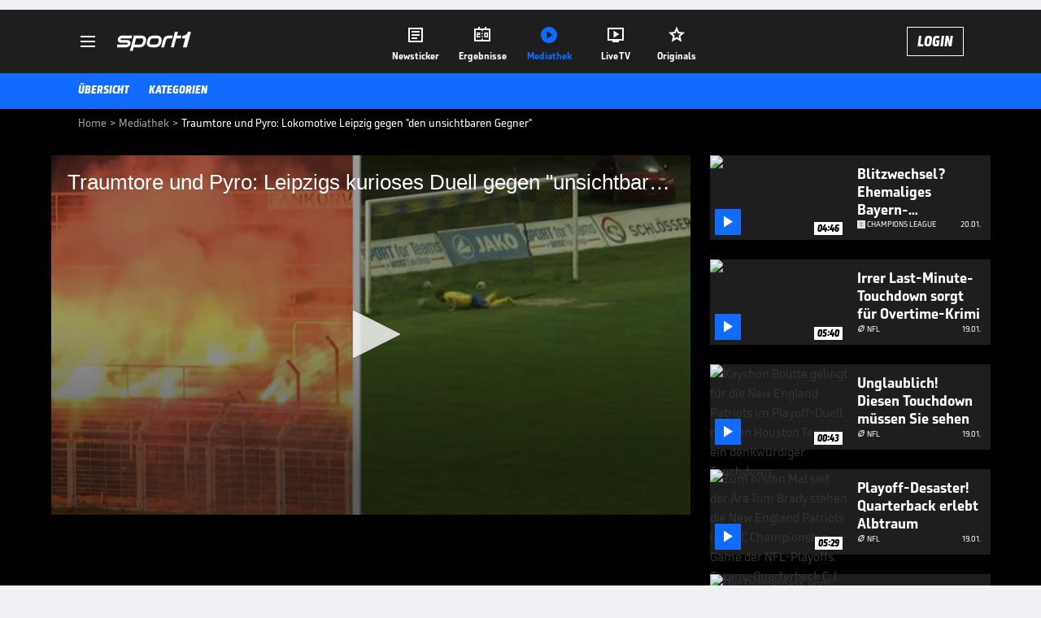

--- FILE ---
content_type: text/html; charset=utf-8
request_url: https://www.sport1.de/tv-video/video/traumtore-und-pyro-lokomotive-leipzig-gegen-den-unsichtbaren-gegner-__6692F259-CE7F-4125-B2D8-8579402AF5F9
body_size: 102749
content:
<!DOCTYPE html><html lang="de"><head><meta charSet="utf-8" data-next-head=""/><meta name="viewport" content="width=device-width, initial-scale=1.0, maximum-scale=1.0, user-scalable=no" data-next-head=""/><title data-next-head="">Traumtore und Pyro: Lokomotive Leipzig gegen &quot;den unsichtbaren Gegner&quot;</title><meta name="apple-itunes-app" content="app-id=300000385, app-argument=sport1://video/6692F259-CE7F-4125-B2D8-8579402AF5F9" data-next-head=""/><meta property="al:ios:url" content="sport1://video/6692F259-CE7F-4125-B2D8-8579402AF5F9" data-next-head=""/><meta property="al:android:url" content="sport1://video/6692F259-CE7F-4125-B2D8-8579402AF5F9" data-next-head=""/><meta property="al:windows_universal:url" content="sport1://video/6692F259-CE7F-4125-B2D8-8579402AF5F9" data-next-head=""/><link rel="preload" fetchPriority="high" href="https://reshape.sport1.de/c/t/74ab6e0b-6765-446b-9ad8-6eaf80aea46e/:widthx:height" as="image" data-next-head=""/><link rel="preload" as="script" href="https://consentv2.sport1.de/wrapperMessagingWithoutDetection.js"/><link rel="manifest" href="/manifest.json"/><link rel="preconnect" fetchPriority="high" href="https://reshape.sport1.de"/><link rel="dns-prefetch" fetchPriority="high" href="https://images.sport1.de"/><link rel="dns-prefetch" href="https://sentry.sport1dev.de"/><link rel="apple-touch-icon" href="https://www.sport1.de/favicon-192x192.png"/><link rel="preload" fetchPriority="high" href="https://content.jwplatform.com/libraries/nrRgdCot.js" as="script" type="text/javascript"/><link rel="canonical" href="https://www.sport1.de/tv-video/video/traumtore-und-pyro-leipzigs-kurioses-duell-gegen-unsichtbaren-gegner-__6692F259-CE7F-4125-B2D8-8579402AF5F9"/><link rel="alternate" hrefLang="x-default" href="https://www.sport1.de/tv-video/video/traumtore-und-pyro-leipzigs-kurioses-duell-gegen-unsichtbaren-gegner-__6692F259-CE7F-4125-B2D8-8579402AF5F9"/><link rel="alternate" hrefLang="de-DE" href="https://www.sport1.de/tv-video/video/traumtore-und-pyro-leipzigs-kurioses-duell-gegen-unsichtbaren-gegner-__6692F259-CE7F-4125-B2D8-8579402AF5F9"/><link rel="alternate" hrefLang="de-CH" href="https://www.sport1.de/tv-video/video/traumtore-und-pyro-leipzigs-kurioses-duell-gegen-unsichtbaren-gegner-__6692F259-CE7F-4125-B2D8-8579402AF5F9"/><link rel="alternate" hrefLang="de-AT" href="https://www.sport1.de/tv-video/video/traumtore-und-pyro-leipzigs-kurioses-duell-gegen-unsichtbaren-gegner-__6692F259-CE7F-4125-B2D8-8579402AF5F9"/><meta name="robots" content="index, follow, max-image-preview:large"/><meta name="copyright" content="SPORT1"/><meta name="publisher" content="SPORT1"/><meta name="cXenseParse:xkr-article_with_video" content="true"/><meta name="cXenseParse:xkr-video-duration" content="03:27"/><meta name="cXenseParse:xkr-tag_icon" content=""/><meta name="cXenseParse:xkr-tag_category" content="Regionalliga"/><meta name="article:modified_time" content="2020-05-10T07:53:12.000Z"/><meta name="date" content="2020-05-10T07:53:12.000Z"/><meta property="og:title" content="Traumtore und Pyro: Lokomotive Leipzig gegen &quot;den unsichtbaren Gegner&quot;"/><meta name="cXenseParse:xkr-teaser_title" content="Traumtore und Pyro: Leipzigs kurioses Duell gegen &quot;unsichtbaren Gegner&quot;"/><meta name="description" content="Lokomotive Leipzig ist in der Coronakrise erfinderisch geworden: Mit einer kreativen Idee hat der Regionalligist einen unglaublichen Rekord aufgestellt."/><meta property="og:description" content="Lokomotive Leipzig ist in der Coronakrise erfinderisch geworden: Mit einer kreativen Idee hat der Regionalligist einen unglaublichen Rekord aufgestellt."/><meta property="og:image" content="https://reshape.sport1.de/c/t/74ab6e0b-6765-446b-9ad8-6eaf80aea46e/1200x630"/><meta property="og:type" content="video"/><meta property="og:url" content="https://www.sport1.de/tv-video/video/traumtore-und-pyro-leipzigs-kurioses-duell-gegen-unsichtbaren-gegner-__6692F259-CE7F-4125-B2D8-8579402AF5F9"/><meta property="og:site_name" content="SPORT1"/><meta property="og:video" content="https://vod-int.sport1.de/6692F259-CE7F-4125-B2D8-8579402AF5F9/1-360p.mp4"/><meta name="referrer" content="no-referrer-when-downgrade"/><link rel="preload" href="/_next/static/media/b3451159d25388a2.p.woff2" as="font" type="font/woff2" crossorigin="anonymous" data-next-font=""/><link rel="preload" href="/_next/static/css/9d7f6c4fc1d8f70f.css" as="style"/><link rel="preload" href="/_next/static/css/5daab6c56e75a56b.css" as="style"/><link rel="preload" href="/_next/static/css/81ad17c0532ee9e5.css" as="style"/><script type="application/ld+json" data-next-head="">{"@context":"https://schema.org","@type":"BreadcrumbList","itemListElement":[{"@type":"ListItem","position":1,"name":"Home","item":"https://www.sport1.de/"},{"@type":"ListItem","position":2,"name":"Mediathek","item":"https://www.sport1.de/tv-video"},{"@type":"ListItem","position":3,"name":"Traumtore und Pyro: Lokomotive Leipzig gegen \"den unsichtbaren Gegner\"","item":"https://www.sport1.de/tv-video/video/traumtore-und-pyro-lokomotive-leipzig-gegen-den-unsichtbaren-gegner-__6692F259-CE7F-4125-B2D8-8579402AF5F9"}]}</script><script>window.dataLayer = window.dataLayer || []; window.dataLayer.push({event: "cmp_disclosure_only"});</script><script data-description="sourcepoint stub code">"use strict";function _typeof(t){return(_typeof="function"==typeof Symbol&&"symbol"==typeof Symbol.iterator?function(t){return typeof t}:function(t){return t&&"function"==typeof Symbol&&t.constructor===Symbol&&t!==Symbol.prototype?"symbol":typeof t})(t)}!function(){var t=function(){var t,e,o=[],n=window,r=n;for(;r;){try{if(r.frames.__tcfapiLocator){t=r;break}}catch(t){}if(r===n.top)break;r=r.parent}t||(!function t(){var e=n.document,o=!!n.frames.__tcfapiLocator;if(!o)if(e.body){var r=e.createElement("iframe");r.style.cssText="display:none",r.name="__tcfapiLocator",e.body.appendChild(r)}else setTimeout(t,5);return!o}(),n.__tcfapi=function(){for(var t=arguments.length,n=new Array(t),r=0;r<t;r++)n[r]=arguments[r];if(!n.length)return o;"setGdprApplies"===n[0]?n.length>3&&2===parseInt(n[1],10)&&"boolean"==typeof n[3]&&(e=n[3],"function"==typeof n[2]&&n[2]("set",!0)):"ping"===n[0]?"function"==typeof n[2]&&n[2]({gdprApplies:e,cmpLoaded:!1,cmpStatus:"stub"}):o.push(n)},n.addEventListener("message",(function(t){var e="string"==typeof t.data,o={};if(e)try{o=JSON.parse(t.data)}catch(t){}else o=t.data;var n="object"===_typeof(o)&&null!==o?o.__tcfapiCall:null;n&&window.__tcfapi(n.command,n.version,(function(o,r){var a={__tcfapiReturn:{returnValue:o,success:r,callId:n.callId}};t&&t.source&&t.source.postMessage&&t.source.postMessage(e?JSON.stringify(a):a,"*")}),n.parameter)}),!1))};"undefined"!=typeof module?module.exports=t:t()}();</script><script data-description="sourcepoint configuration">window._sp_ = {"config":{"accountId":1311,"baseEndpoint":"https://consentv2.sport1.de","propertyHref":"https://tv.sport1.de","propertyId":8089,"managerId":184904,"isSPA":true,"gdpr":{"targetingParams":{"acps":"false"}}}}</script><script async="" id="SourcePointCMPScript">!/bingbot|chrome-lighthouse|cxensebot|facebookexternalhit|facebot|google \(\+https:\/\/developers\.google.com\/\+\/web\/snippet\/\)|googlebot|mediapartners-google|msnbot|twitterbot|yahoocachesystem|ysearch/i.test(navigator.userAgent) && (window.Cypress == undefined) && document.write('<scr' + 'ipt async importance="high" src="https://consentv2.sport1.de/wrapperMessagingWithoutDetection.js"></scr' + 'ipt>')</script><script>(function(w,d,s,l,i){
                function checkCP() {
                    try {
                        if (document.cookie) {
                        var c = document.cookie.split('; ').find(function (c) { return c.indexOf('_cpauthhint=') === 0; });
                        if (c) {
                            var val = c.substring('_cpauthhint='.length);
                            if (val && val.indexOf('1') !== -1) {
                            return true;
                            }
                        }
                        }
                    } catch (e) {}
                    return false;
                    };
                if(checkCP()) {return;}
                w[l]=w[l]||[];
                w[l].push({'gtm.start':new Date().getTime(),event:'gtm.js'});var f=d.getElementsByTagName(s)[0],j=d.createElement(s),dl=l!='dataLayer'?'&l='+l:'';j.async=true;j.src='https://www.googletagmanager.com/gtm.js?id='+i+dl;f.parentNode.insertBefore(j,f);})(window,document,'script','dataLayer','GTM-PRGQ8J6G');</script><script>window.dataLayer = window.dataLayer || [];window.dataLayer.push({site_domain: location.hostname,site_environment: /stag/.test(location.hostname) ? 'staging' : (/local|review/.test(location.hostname) ? 'review' : 'prod'),site_deviceCategory: innerWidth <= 767 ? 'mobile' : 'desktop',...{"event":"site.info","site_language":"de","site_platform":"video"}});(function () {function setAndGetReferrerValues () {let referringPageType;try {referringPageType = sessionStorage.getItem('page_referring_page_type');} catch (e) {}/*** Possible referrers are sport1.de tv.sport1.de and location.hostname,* since all we need is for our referrer to coincide with the current hostname* (helpful for localhost, review, etc., that is, where we do not use the PROD environment)*/const possibleDocumentReferrers = ['www.sport1.de','tv.sport1.de',location.hostname];const shouldAddReferringValues = possibleDocumentReferrers.some((referrer) => document.referrer.includes(referrer));let referringPageInfo = {};if(referringPageType && shouldAddReferringValues){referringPageInfo = {'page_referring_page_type': referringPageType};}try{sessionStorage.setItem('page_referring_page_type',"video");} catch (e) {}return referringPageInfo}if (location.search.includes('b2h=true')) {history.replaceState({ b2h: true }, '', '/');window.dataLayer.push({...{"event":"page.info","page_type":"video","page_content_id":"6692F259-CE7F-4125-B2D8-8579402AF5F9","page_title":"Traumtore und Pyro: Lokomotive Leipzig gegen \"den unsichtbaren Gegner\"","page_name":"/tv-video/video/traumtore-und-pyro-lokomotive-leipzig-gegen-den-unsichtbaren-gegner__6692F259-CE7F-4125-B2D8-8579402AF5F9","page_publishing_date":"2020-05-10","page_publishing_time":"07:53:12","page_updated_date":"2020-05-10","page_updated_time":"07:53:12","video_sports":"Fußball","page_sports_tags":"Fußball","video_competition":"Regionalliga","page_competition_tags":"Regionalliga","page_all_tags":"Fußball | Regionalliga","page_ivw_code":"vx_fussball_regionalliga","video_url":"https://vod-int.sport1.de/6692F259-CE7F-4125-B2D8-8579402AF5F9/1-360p.mp4","video_title":"Traumtore und Pyro: Lokomotive Leipzig gegen \"den unsichtbaren Gegner\"","teaser_title":"Traumtore und Pyro: Leipzigs kurioses Duell gegen \"unsichtbaren Gegner\"","video_id":"6692F259-CE7F-4125-B2D8-8579402AF5F9","video_category":"news,fussball/regionalliga","video_keywords":"Lok Leipzig, charity, charity match, unsichtbarer gegner","video_type":"vod","video_duration":"03:27","video_publishing_date":"2020-05-09","video_publishing_time":"19:51:57","ad_unit2":"video","ad_unit3":"fussball","ad_unit4":"regionalliga","ad_section":"mediathek-video","page_adLevel1":"fussball","page_adLevel2":"regionalliga","page_withvideo":"true","page_ads_active":"true"},...setAndGetReferrerValues(),page_referring_widget: "zur-startseite"});} else {const itemId = "PAGE_REFERRING_WIDGET_ID";const pageReferringWidget = localStorage.getItem(itemId);localStorage.setItem(itemId, "");window.dataLayer.push({...{"event":"page.info","page_type":"video","page_content_id":"6692F259-CE7F-4125-B2D8-8579402AF5F9","page_title":"Traumtore und Pyro: Lokomotive Leipzig gegen \"den unsichtbaren Gegner\"","page_name":"/tv-video/video/traumtore-und-pyro-lokomotive-leipzig-gegen-den-unsichtbaren-gegner__6692F259-CE7F-4125-B2D8-8579402AF5F9","page_publishing_date":"2020-05-10","page_publishing_time":"07:53:12","page_updated_date":"2020-05-10","page_updated_time":"07:53:12","video_sports":"Fußball","page_sports_tags":"Fußball","video_competition":"Regionalliga","page_competition_tags":"Regionalliga","page_all_tags":"Fußball | Regionalliga","page_ivw_code":"vx_fussball_regionalliga","video_url":"https://vod-int.sport1.de/6692F259-CE7F-4125-B2D8-8579402AF5F9/1-360p.mp4","video_title":"Traumtore und Pyro: Lokomotive Leipzig gegen \"den unsichtbaren Gegner\"","teaser_title":"Traumtore und Pyro: Leipzigs kurioses Duell gegen \"unsichtbaren Gegner\"","video_id":"6692F259-CE7F-4125-B2D8-8579402AF5F9","video_category":"news,fussball/regionalliga","video_keywords":"Lok Leipzig, charity, charity match, unsichtbarer gegner","video_type":"vod","video_duration":"03:27","video_publishing_date":"2020-05-09","video_publishing_time":"19:51:57","ad_unit2":"video","ad_unit3":"fussball","ad_unit4":"regionalliga","ad_section":"mediathek-video","page_adLevel1":"fussball","page_adLevel2":"regionalliga","page_withvideo":"true","page_ads_active":"true"},...setAndGetReferrerValues(),page_referring_widget: pageReferringWidget});}/*** TODO: Ströer, check for better adblock detection* window.dataLayer.push({ event: 'ads.info', ad_blocker: MAGIC!!! });*/}());</script><script>/* 22044202 */ !function(ge,Te){try{function Re(e,t){return ge[ke("c2V0VGltZW91dA==")](e,t)}function we(e){return parseInt(e.toString().split(".")[0],10)}ge.meqpxf21Flags={};var e=2147483648,t=1103515245,n=12345,d=function(){function h(e,t){var n,d=[],a=typeof e;if(t&&"object"==a)for(n in e)try{d.push(h(e[n],t-1))}catch(e){}return d.length?d:"string"==a?e:e+"\0"}var e="unknown";try{e=h(navigator,void 0).toString()}catch(e){}return function(e){for(var t=0,n=0;n<e.length;n++)t+=e.charCodeAt(n);return t}(h(window.screen,1).toString()+e)+100*(new Date).getMilliseconds()}();function Xe(){return(d=(t*d+n)%e)/(e-1)}function Ee(){for(var e="",t=65;t<91;t++)e+=f(t);for(t=97;t<123;t++)e+=f(t);return e}function f(e){return(" !\"#$%&'()*+,-./0123456789:;<=>?@A"+("BCDEFGHIJKLMNOPQRSTUVWXYZ["+"\\\\"[0]+"]^_`a")+"bcdefghijklmnopqrstuvwxyz{|}~")[e-32]}function ke(e){var t,n,d,a,h=Ee()+"0123456789+/=",s="",i=0;for(e=e.replace(/[^A-Za-z0-9\+\/\=]/g,"");i<e.length;)t=h.indexOf(e[i++]),n=h.indexOf(e[i++]),d=h.indexOf(e[i++]),a=h.indexOf(e[i++]),s+=f(t<<2|n>>4),64!=d&&(s+=f((15&n)<<4|d>>2)),64!=a&&(s+=f((3&d)<<6|a));return s}function ye(){try{return navigator.userAgent||navigator.vendor||window.opera}catch(e){return"unknown"}}function Se(t,n,d,a){a=a||!1;try{t.addEventListener(n,d,a),ge.meqpxClne.push([t,n,d,a])}catch(e){t.attachEvent&&(t.attachEvent("on"+n,d),ge.meqpxClne.push([t,n,d,a]))}}function c(e,t,n){var d,a;e&&t&&n&&((d=ge.meqpxd7ac4&&ge.meqpxd7ac4.a&&ge.meqpxd7ac4.a[e])&&(a=d&&(d.querySelector("iframe")||d.querySelector("img"))||null,Se(ge,"scroll",function(e){n(d,a,Ce(t))||(d.removeAttribute("style"),a&&a.removeAttribute("style"))},!1),n(d,a,Ce(t))))}function a(e){if(!e)return"";for(var t=ke("ISIjJCUmJygpKissLS4vOjs8PT4/QFtcXV5ge3x9"),n="",d=0;d<e.length;d++)n+=-1<t.indexOf(e[d])?ke("XA==")+e[d]:e[d];return n}var h=0,s=[];function He(e){s[e]=!1}function Me(e,t){var n,d=h++,a=(ge.meqpxClni&&ge.meqpxClni.push(d),s[d]=!0,function(){e.call(null),s[d]&&Re(a,n)});return Re(a,n=t),d}function x(e){var t,n,e=e.dark?(n="",(t=e).pm?n=t.ab?t.nlf?We("kwwsv=22uhvkdsh1vsruw41gh2f2j287i5fe490::he048h808i930"+ge.meqpx450Rnd+"2<;4{76<",-3):We("kwwsv=22uhvkdsh1vsruw41gh2f2r2f73;7:7<068540468805e;80"+ge.meqpx450Rnd+"2:7<{934",-3):t.nlf?We("kwwsv=22uhvkdsh1vsruw41gh2f2q256<4<64609ih70795406i:;0"+ge.meqpx450Rnd+"24<<{484",-3):We("kwwsv=22uhvkdsh1vsruw41gh2f2l2;73i5;8506e;306gg409f3;0"+ge.meqpx450Rnd+"24<<{484",-3):t.ab?n=t.mobile?t.aab?t.nlf?We("kwwsv=22uhvkdsh1vsruw41gh2f2h2474887f9093i509f:;0573e0"+ge.meqpx450Rnd+"24533{9:9",-3):We("kwwsv=22uhvkdsh1vsruw41gh2f2j26;:h863g0453e0664i0<5;;0"+ge.meqpx450Rnd+"2<;4{76<",-3):t.nlf?We("kwwsv=22uhvkdsh1vsruw41gh2f2m2743874:e0iie70598h0hie<0"+ge.meqpx450Rnd+"2:7<{934",-3):We("kwwsv=22uhvkdsh1vsruw41gh2f2f2e66i5:<g0454704<880:3e40"+ge.meqpx450Rnd+"2534{47<",-3):t.crt?t.aab?We("kwwsv=22uhvkdsh1vsruw41gh2f2l25<h3f6f8046h50hf840758e0"+ge.meqpx450Rnd+"2<:<{774",-3):We("kwwsv=22uhvkdsh1vsruw41gh2f2h2ei<g99i80:7h706gi;096630"+ge.meqpx450Rnd+"2534{47<",-3):t.aab?t.nlf?We("kwwsv=22uhvkdsh1vsruw41gh2f2w2463988ie04g840i93i093:g0"+ge.meqpx450Rnd+"24<<{484",-3):We("kwwsv=22uhvkdsh1vsruw41gh2f2v2::g<<<7:0;i:506357064f;0"+ge.meqpx450Rnd+"2:7<{934",-3):t.nlf?We("kwwsv=22uhvkdsh1vsruw41gh2f2q24<<4ihih06<<i0744;0;3:;0"+ge.meqpx450Rnd+"2:84{8<<",-3):We("kwwsv=22uhvkdsh1vsruw41gh2f2f2<36f6:i<085;g0hei30f73;0"+ge.meqpx450Rnd+"26:9{5<<",-3):t.nlf?n=We("kwwsv=22uhvkdsh1vsruw41gh2f2v2f9ff4e7;07<fe078590::770"+ge.meqpx450Rnd+"2534{47<",-3):t.ncna&&(n=We("kwwsv=22uhvkdsh1vsruw41gh2f2v2<:9e7;:90;::80:<i8056fh0"+ge.meqpx450Rnd+"2<:<{774",-3)),n):(t="",(n=e).pm?t=n.ab?n.nlf?We("kwwsv=22uhvkdsh1vsruw41gh2f2f28e3h4:;e05f6;0987e05;4i0"+ge.meqpx450Rnd+"2:84{8<<",-3):We("kwwsv=22uhvkdsh1vsruw41gh2f2x26f9:efg:0:3f90ghei08ih<0"+ge.meqpx450Rnd+"26:9{5<<",-3):n.nlf?We("kwwsv=22uhvkdsh1vsruw41gh2f2n2h75ggi360he4g0f4440f8630"+ge.meqpx450Rnd+"26:9{5<<",-3):We("kwwsv=22uhvkdsh1vsruw41gh2f2t28::h39640<6g70565f0965:0"+ge.meqpx450Rnd+"24<<{484",-3):n.ab?t=n.mobile?n.aab?n.nlf?We("kwwsv=22uhvkdsh1vsruw41gh2f2e24f<97;i<0i6830g65g0e6g90"+ge.meqpx450Rnd+"24534{9:8",-3):We("kwwsv=22uhvkdsh1vsruw41gh2f2r2f8:9f<5g093h;06ghg0<4f:0"+ge.meqpx450Rnd+"2<;4{76<",-3):n.nlf?We("kwwsv=22uhvkdsh1vsruw41gh2f2r284<884eg067860<69h0fih40"+ge.meqpx450Rnd+"26:7{634",-3):We("kwwsv=22uhvkdsh1vsruw41gh2f2q2:7;e:9f<0e3f60eh970h;i;0"+ge.meqpx450Rnd+"24534{9:8",-3):n.crt?n.aab?We("kwwsv=22uhvkdsh1vsruw41gh2f2q2h4ge6i3:0<44904g9g0h<fi0"+ge.meqpx450Rnd+"2<;4{76<",-3):We("kwwsv=22uhvkdsh1vsruw41gh2f2f2fii:e6hf06i<90ef8h0i56h0"+ge.meqpx450Rnd+"2:7<{934",-3):n.aab?n.nlf?We("kwwsv=22uhvkdsh1vsruw41gh2f2z2;5934e7g04g;30<7fg06feg0"+ge.meqpx450Rnd+"2:7<{934",-3):We("kwwsv=22uhvkdsh1vsruw41gh2f2k26f63f;i70:f8<046ei0<9hg0"+ge.meqpx450Rnd+"2<;4{76<",-3):n.nlf?We("kwwsv=22uhvkdsh1vsruw41gh2f2r2<9i6;hhh096g80;93;0e:i;0"+ge.meqpx450Rnd+"2:7<{934",-3):We("kwwsv=22uhvkdsh1vsruw41gh2f2f2f873h3<g0ge760e48<0:e440"+ge.meqpx450Rnd+"24<<{484",-3):n.nlf?t=We("kwwsv=22uhvkdsh1vsruw41gh2f2f2e36gigf90;<;e097ee07ii50"+ge.meqpx450Rnd+"2:84{8<<",-3):n.ncna&&(t=We("kwwsv=22uhvkdsh1vsruw41gh2f2k24e39:44h0465:0:i<60e59e0"+ge.meqpx450Rnd+"26:7{634",-3)),t);return e}function o(){return ge.location.hostname}function We(e,t){for(var n="",d=0;d<e.length;d++)n+=f(e.charCodeAt(d)+t);return n}function Ze(e,t){var n=dt(e);if(!n)return n;if(""!=t)for(var d=0;d<t.length;d++){var a=t[d];"^"==a&&(n=n.parentNode),"<"==a&&(n=n.previousElementSibling),">"==a&&(n=n.nextElementSibling),"y"==a&&(n=n.firstChild)}return n}function i(e,t){var n=0,d=0,t=function(e){for(var t=0,n=0;e;)t+=e.offsetLeft+e.clientLeft,n+=e.offsetTop+e.clientTop,e=e.offsetParent;return{x:t,y:n}}(t);return(e.pageX||e.pageY)&&(n=e.pageX,d=e.pageY),(e.clientX||e.clientY)&&(n=e.clientX+document.body.scrollLeft+document.documentElement.scrollLeft,d=e.clientY+document.body.scrollTop+document.documentElement.scrollTop),{x:n-=t.x,y:d-=t.y}}function Ge(e,t){return t[ke("Z2V0Qm91bmRpbmdDbGllbnRSZWN0")]?(n=e,d=Ce(d=t),{x:n.clientX-d.left,y:n.clientY-d.top}):i(e,t);var n,d}function ze(e,t){e.addEventListener?Se(e,"click",t,!0):e.attachEvent&&e.attachEvent("onclick",function(){return t.call(e,window.event)})}function De(e,t,n){function d(){return!!t()&&(n(),!0)}var a;d()||(a=Me(function(){d()&&He(a)},250),d())}function r(){ge.meqpxf21Flags.trub||(ge.meqpxf21Flags.trub=!0,Ue(We("kwwsv=22uhvkdsh1vsruw41gh2f2k24;h38:fg0g<:604378063g50"+ge.meqpx450Rnd+"2:84{8<<",-3),null,null),"function"==typeof ZJZETTrUbDet&&ZJZETTrUbDet())}function p(){var x=0,u=Me(function(){if("function"==typeof __tcfapi&&(__tcfapi("addEventListener",2,function(e,t){!t||e.eventStatus&&"tcloaded"!==e.eventStatus&&"useractioncomplete"!==e.eventStatus||(ge.meqpxf21Flags.tcf=e)}),1)){if(He(u),ge.meqpxc34sdl&&!ge.meqpxfd6Injct){ge.meqpxfd6Injct=!0,ge.meqpxfe0Pc={},ge.meqpx24dOc=[],ge.meqpx5feAm={},ge.meqpx5b9Av={},ge.meqpxa1cAw={},ge.meqpx29aRqr={},ge.meqpx2a0Rqq=[],ge.meqpx5b9Avt={},ge.meqpx32fEv={};if(ge.meqpxf21Flags.meqpxnpm=!1,ge.meqpxf21Flags.npm=!1,ht(at("[class*=s1-ad-banner]"),function(e,t){t.className+=" bobj"+e}),ht(at("[class*=s1-ad-topmobile]:not(.s1-ad-topmobile1):not(.s1-ad-topmobile), #betsense"),function(e,t){t.className+=" mrobj"+e}),ge.meqpxf21Flags.tcf&&ge.meqpxf21Flags.tcf.purpose.consents[10]&&ge.meqpxf21Flags.tcf.vendor.consents[539]&&(!ge.meqpxf21Flags.tcf.publisher.restrictions[10]||1!==ge.meqpxf21Flags.tcf.publisher.restrictions[10][539])){if(meqpxf21Flags.pt26cls){var e=meqpxf21Flags.ba27ait,p=meqpxf21Flags.mbf29el||10,r=meqpxf21Flags.ig943BP||{},l=function(){var h=qe("style"),s=!(h.type="text/css"),i=qe("style"),f=!(i.type="text/css");return function(e,t){if(t)if("b"!==e||s)"r"===e&&(f?(a=(d=i).sheet).insertRule(t,0):(f=!0,Qe(i,t),Fe(Te.body,i)));else{if(s=!0,r)for(var n=0;n<r.length;n++)t=t.replace(new RegExp("([;{])"+r[n]+": [^;]+;","g"),"$1");var d="[^:;{",a="!important;";t=t.replace(new RegExp(d+"}]+: [^;]+\\s"+a,"g"),""),Qe(h,t),Te.head.insertBefore(h,Te.head.firstChild)}}}();if(e){if(e.length>p){for(var t=0,c=[0],n=[e[0]],d=1;d<p;d++){for(;-1<c.indexOf(t);)t=we(Xe()*e.length);c.push(t),n[d]=e[t]}e=n,meqpxf21Flags.ba27ait=n}for(var o={},a=0;a<e.length;a++){var h,s,i="string"==typeof e[a]?dt(e[a]):e[a];i&&i instanceof Node&&((h={element:i,co9b5so:{},rc7e7cls:rt(7),cod1atx:""}).cod1atx+="."+h.rc7e7cls+"{",r&&-1!==r.indexOf("position")||(s=U(i,"position"),h.co9b5so.position=s,h.cod1atx+="position:"+s+";"),r&&-1!==r.indexOf("left")||(s=U(i,"left"),h.co9b5so.left=s,h.cod1atx+="left:"+s+";"),r&&-1!==r.indexOf("top")||(s=U(i,"top"),h.co9b5so.top=s,h.cod1atx+="top:"+s+";"),r&&-1!==r.indexOf("right")||(s=U(i,"right"),h.co9b5so.right=s,h.cod1atx+="right:"+s+";"),r&&-1!==r.indexOf("bottom")||(s=U(i,"bottom"),h.co9b5so.bottom=s,h.cod1atx+="bottom:"+s+";"),r&&-1!==r.indexOf("cursor")||(s=U(i,"cursor"),h.co9b5so.cursor=s,h.cod1atx+="cursor:"+s+";"),r&&-1!==r.indexOf("z-index")||(s=U(i,"z-index"),h.co9b5so["z-index"]=s,h.cod1atx+="z-index:"+s+";"),r&&-1!==r.indexOf("width")||(s=U(i,"width"),h.co9b5so.width=s,h.cod1atx+="width:"+s+";"),r&&-1!==r.indexOf("height")||(s=U(i,"height"),h.co9b5so.height=s,h.cod1atx+="height:"+s+";"),r&&-1!==r.indexOf("max-width")||(s=U(i,"max-width"),h.co9b5so["max-width"]=s,h.cod1atx+="max-width:"+s+";"),r&&-1!==r.indexOf("margin")||(s=U(i,"margin"),h.co9b5so.margin=s,h.cod1atx+="margin:"+s+";"),r&&-1!==r.indexOf("content")||(s=U(i,"content"),h.co9b5so.content=s,h.cod1atx+="content:"+s+";"),r&&-1!==r.indexOf("background")||(s=U(i,"background"),h.co9b5so.background=s,h.cod1atx+="background:"+s+";"),r&&-1!==r.indexOf("color")||(s=U(i,"color"),h.co9b5so.color=s,h.cod1atx+="color:"+s+";"),r&&-1!==r.indexOf("font-size")||(s=U(i,"font-size"),h.co9b5so["font-size"]=s,h.cod1atx+="font-size:"+s+";"),r&&-1!==r.indexOf("font-weight")||(s=U(i,"font-weight"),h.co9b5so["font-weight"]=s,h.cod1atx+="font-weight:"+s+";"),r&&-1!==r.indexOf("font-family")||(s=U(i,"font-family"),h.co9b5so["font-family"]=s,h.cod1atx+="font-family:"+s+";"),r&&-1!==r.indexOf("text-align")||(s=U(i,"text-align"),h.co9b5so["text-align"]=s,h.cod1atx+="text-align:"+s+";"),r&&-1!==r.indexOf("padding")||(s=U(i,"padding"),h.co9b5so.padding=s,h.cod1atx+="padding:"+s+";"),r&&-1!==r.indexOf("box-sizing")||(s=U(i,"box-sizing"),h.co9b5so["box-sizing"]=s,h.cod1atx+="box-sizing:"+s+";"),r&&-1!==r.indexOf("pointer-events")||(s=U(i,"pointer-events"),h.co9b5so["pointer-events"]=s,h.cod1atx+="pointer-events:"+s+";"),r&&-1!==r.indexOf("line-height")||(s=U(i,"line-height"),h.co9b5so["line-height"]=s,h.cod1atx+="line-height:"+s+";"),r&&-1!==r.indexOf("display")||(s=U(i,"display"),h.co9b5so.display=s,h.cod1atx+="display:"+s+";"),r&&-1!==r.indexOf("transition")||(s=U(i,"transition"),h.co9b5so.transition=s,h.cod1atx+="transition:"+s+";"),r&&-1!==r.indexOf("border-top")||(s=U(i,"border-top"),h.co9b5so["border-top"]=s,h.cod1atx+="border-top:"+s+";"),r&&-1!==r.indexOf("box-shadow")||(s=U(i,"box-shadow"),h.co9b5so["box-shadow"]=s,h.cod1atx+="box-shadow:"+s+";"),r&&-1!==r.indexOf("margin-left")||(s=U(i,"margin-left"),h.co9b5so["margin-left"]=s,h.cod1atx+="margin-left:"+s+";"),r&&-1!==r.indexOf("background-color")||(s=U(i,"background-color"),h.co9b5so["background-color"]=s,h.cod1atx+="background-color:"+s+";"),r&&-1!==r.indexOf("opacity")||(s=U(i,"opacity"),h.co9b5so.opacity=s,h.cod1atx+="opacity:"+s+";"),r&&-1!==r.indexOf("visibility")||(s=U(i,"visibility"),h.co9b5so.visibility=s,h.cod1atx+="visibility:"+s+";"),r&&-1!==r.indexOf("background-size")||(s=U(i,"background-size"),h.co9b5so["background-size"]=s,h.cod1atx+="background-size:"+s+";"),r&&-1!==r.indexOf("background-position")||(s=U(i,"background-position"),h.co9b5so["background-position"]=s,h.cod1atx+="background-position:"+s+";"),r&&-1!==r.indexOf("background-repeat")||(s=U(i,"background-repeat"),h.co9b5so["background-repeat"]=s,h.cod1atx+="background-repeat:"+s+";"),r&&-1!==r.indexOf("border")||(s=U(i,"border"),h.co9b5so.border=s,h.cod1atx+="border:"+s+";"),r&&-1!==r.indexOf("border-radius")||(s=U(i,"border-radius"),h.co9b5so["border-radius"]=s,h.cod1atx+="border-radius:"+s+";"),r&&-1!==r.indexOf("url(data")||(s=U(i,"url(data"),h.co9b5so["url(data"]=s,h.cod1atx+="url(data:"+s+";"),r&&-1!==r.indexOf("text-decoration")||(s=U(i,"text-decoration"),h.co9b5so["text-decoration"]=s,h.cod1atx+="text-decoration:"+s+";"),r&&-1!==r.indexOf("margin-right")||(s=U(i,"margin-right"),h.co9b5so["margin-right"]=s,h.cod1atx+="margin-right:"+s+";"),r&&-1!==r.indexOf("rotate")||(s=U(i,"rotate"),h.co9b5so.rotate=s,h.cod1atx+="rotate:"+s+";"),r&&-1!==r.indexOf("margin-bottom")||(s=U(i,"margin-bottom"),h.co9b5so["margin-bottom"]=s,h.cod1atx+="margin-bottom:"+s+";"),r&&-1!==r.indexOf("flex-direction")||(s=U(i,"flex-direction"),h.co9b5so["flex-direction"]=s,h.cod1atx+="flex-direction:"+s+";"),r&&-1!==r.indexOf("flex")||(s=U(i,"flex"),h.co9b5so.flex=s,h.cod1atx+="flex:"+s+";"),r&&-1!==r.indexOf("border-width")||(s=U(i,"border-width"),h.co9b5so["border-width"]=s,h.cod1atx+="border-width:"+s+";"),r&&-1!==r.indexOf("border-style")||(s=U(i,"border-style"),h.co9b5so["border-style"]=s,h.cod1atx+="border-style:"+s+";"),r&&-1!==r.indexOf("filter")||(s=U(i,"filter"),h.co9b5so.filter=s,h.cod1atx+="filter:"+s+";"),r&&-1!==r.indexOf("direction")||(s=U(i,"direction"),h.co9b5so.direction=s,h.cod1atx+="direction:"+s+";"),h.cod1atx+="} ",o[e[a]]=h,l("b",""+ke(We(ke("[base64]"),-3))),l("r",h.cod1atx),i.className+=" "+h.rc7e7cls,i.className+=" fspzfqmvvx",i.className+=" zvxpgqqoz",i.className+=" woppgxew",i.className+=" qynsegyka",i.className+=" morjcufrhr",i.className+=" jghkyw",i.className+=" ycwsexysxm",i.className+=" eyrzmytrfq")}}}var f=qe("style");f.type="text/css",Qe(f,""+ke(We(ke("[base64]"),-3))),Fe(O,f),ge.meqpxCln.push(f),setTimeout(V.bind(null,[]),0)}else{var m=!1;__tcfapi("addEventListener",2,function(e,t){m||!t||e.eventStatus&&"tcloaded"!==e.eventStatus&&"useractioncomplete"!==e.eventStatus||(ge.meqpxf21Flags.tcf=e,!ge.meqpxf21Flags.tcf.purpose.consents[10]||!ge.meqpxf21Flags.tcf.vendor.consents[539]||ge.meqpxf21Flags.tcf.publisher.restrictions[10]&&1===ge.meqpxf21Flags.tcf.publisher.restrictions[10][539]||(m=!0,q()))}),G=!1}}}else 40<++x&&He(u)},500)}function V(e){var d,a,t=[];function p(e){var n=qe("div"),e=(a[""+ke(We(ke("VzZZM1xxTWtkWjd3V1o8bGRae29PWVFRVFlNWFVuWUlVRjRMXVpJbmVKb3hdVEBA"),-3))]=n,a[""+ke(We(ke("UFdYNVFHREA="),-3))]=n,et(d[""+ke(We(ke("VzZZM1xxTWtkWjd3V1o8bGRae29PWVFRVFlNWFVuWUlVRjRMXVpJbmVKb3hdVEBA"),-3))]=n,"oatOqTHqu "),Fe(e,n),ge.meqpxd7ac4.w[15640]=n,qe("div"));Qe(e,""+ke(We(ke("[base64]"),-3))),ht(e.childNodes,function(e,t){Ie(n,t),ge.meqpxCln.push(t)});Be([{function:function(e,t){var n=dt("#sftblg");n&&ge.meqpxf21Flags&&"boolean"==typeof ge.meqpxf21Flags.isDarkMode&&n&&ge.meqpxf21Flags.isDarkMode&&n.classList.add("drlogo")}}],n,15640),ge.meqpxCln.push(n)}function l(e){var t=qe("div");a[""+ke(We(ke("VzZZM1xxTWtkWjd3V1o8bGRae29PWVFRVFlNWFVuWUlVRjRbZnBJemZKWXw="),-3))]=t,a[""+ke(We(ke("UFdYNVFHSEA="),-3))]=t,et(d[""+ke(We(ke("VzZZM1xxTWtkWjd3V1o8bGRae29PWVFRVFlNWFVuWUlVRjRbZnBJemZKWXw="),-3))]=t,"uwgkbIAAw "),Ie(e,t),ge.meqpxd7ac4.w[15641]=t,ge.meqpxCln.push(t)}function c(e){var t=qe("div");a[""+ke(We(ke("VzZZM1xxTWtkWjd3WDM0RVhvVUpVWFlIT1lnfFxbRXpdW0xA"),-3))]=t,a[""+ke(We(ke("UFdYfFBHXEA="),-3))]=t,tt(d[""+ke(We(ke("VzZZM1xxTWtkWjd3WDM0RVhvVUpVWFlIT1lnfFxbRXpdW0xA"),-3))]=t,"wyMCWItQR"),et(t,"SsLakqp "),Ie(e,t),ge.meqpxd7ac4.w[15206]=t,ge.meqpxCln.push(t)}function o(e){var t=qe("div");a[""+ke(We(ke("WTVJdmVLRWtmSll8T1lnfFxbRXpdW0xA"),-3))]=t,a[""+ke(We(ke("UFdUN1BXZkA="),-3))]=t,et(d[""+ke(We(ke("WTVJdmVLRWtmSll8T1lnfFxbRXpdW0xA"),-3))]=t,"ZBrXliF "),Ie(e,t);Be([{function:function(e,t){var n=e.parentElement;n&&-1<n.className.indexOf("s1-ad-container")&&(it(n,"beforeBegin",e),n=e.parentElement),n&&n.parentElement&&Le(n.parentElement,"margin-bottom","0","")}}],ge.meqpxd7ac4.w[14817]=t,14817),ge.meqpxCln.push(t)}function m(e){var n=qe("div"),e=(a[""+ke(We(ke("VzZZM1xxTWtkWjd3V1o8bGRae29PWVFRVFlNWFVuWUlVRjRXZUo8M2Z6QEA="),-3))]=n,a[""+ke(We(ke("UFdYNVFHTEA="),-3))]=n,tt(d[""+ke(We(ke("VzZZM1xxTWtkWjd3V1o8bGRae29PWVFRVFlNWFVuWUlVRjRXZUo8M2Z6QEA="),-3))]=n,"psBkBH"),Fe(e,n),ge.meqpxd7ac4.w[15642]=n,qe("div"));Qe(e,""+ke(We(ke("[base64]"),-3))),ht(e.childNodes,function(e,t){Ie(n,t),ge.meqpxCln.push(t)}),ge.meqpxCln.push(n)}function x(e){var n=qe("div"),e=(a[""+ke(We(ke("VzZZM1xxTWtkWjd3WDM0RVhvVUpVWFlIT1hrb1xaVXZkWjhv"),-3))]=n,a[""+ke(We(ke("UFdYfFBHZkA="),-3))]=n,tt(d[""+ke(We(ke("VzZZM1xxTWtkWjd3WDM0RVhvVUpVWFlIT1hrb1xaVXZkWjhv"),-3))]=n,"AVIzlme"),et(n,"XnlMVQ "),e.firstChild?Ie(e.firstChild,n):Fe(e,n),ge.meqpxd7ac4.w[15207]=n,qe("div"));Qe(e,""+ke(We(ke("[base64]"),-3))),ht(e.childNodes,function(e,t){Ie(n,t),ge.meqpxCln.push(t)});Be([{function:function(e,t){var n=Me(function(){var e=dt("[data-nsf='d']"),t=dt(".sf_hl");e&&t&&(He(n),Fe(t,e),Le(e,"display","block","important"))},250),d=dt("#sftblg");d&&(-1<location.pathname.indexOf("/tv-video/video")&&Le(d,"font-size","40px"),ge.meqpxf21Flags&&"boolean"==typeof ge.meqpxf21Flags.isDarkMode&&d&&ge.meqpxf21Flags.isDarkMode&&d.classList.add("drlogo"))}}],n,15207),ge.meqpxCln.push(n)}function u(e){var t=qe("div");a[""+ke(We(ke("VzZZM1xxTWtkWjd3WDM0RVhvVUpVWFlIT1lRdmU2VX0="),-3))]=t,a[""+ke(We(ke("UFdYfFBHakA="),-3))]=t,tt(d[""+ke(We(ke("VzZZM1xxTWtkWjd3WDM0RVhvVUpVWFlIT1lRdmU2VX0="),-3))]=t,"yCxBgRTx"),Fe(e,t);Be([{function:function(e,t){function n(){return dt(".outbrain-widget-wrapper [data-widget-id='AR_1'], .outbrain-widget-wrapper [data-widget-id='AR_2'], .outbrain-widget-wrapper [data-widget-id='AR_3'], .outbrain-widget-wrapper [data-widget-id='AR_4']")}ge.meqpxf21Flags.htobsp=function(){var e;dt("#htobsp")||(tt(e=qe("style"),"htobsp"),Qe(e,".ob-cards > *.OUTBRAIN:not([data-widget-id='FMS_CO_1']) { display: none !important; }"),Fe(Te.head,e))};var d,a=n(),h=dt(".OB-REACT-WRAPPER"),s="AR_1"===a.dataset.widgetId?[1,2,1,2,1,1]:[1,1,1,1,3],i="AR_1"===a.dataset.widgetId?"sfs":"sfl";ht(s,function(e,t){for(var n,d=0;d<t;d++){var a=i+(e+1)+"_"+(d+1);dt("."+a)||(a=a,n=void 0,(n=qe("div")).className=a,Fe(h,n))}}),ge.meqpxd7actc.pm?dt(".sf_hl")||a.insertAdjacentHTML("afterBegin",'<div class="sf_hl"></div>'):d=Me(function(){var e=n();e||He(d),ht(e.querySelectorAll(".ob-cards > *.OUTBRAIN[data-widget-id='FMS_CO_1']"),function(e,t){for(var n=0;n<s[e];n++){var d=dt("."+i+(e+1)+"_"+(n+1)+":not(.loc)");d&&(it(t,"beforeBegin",d),d.classList.add("loc"))}})},250)}}],ge.meqpxd7ac4.w[15208]=t,15208),ge.meqpxCln.push(t)}function V(e){var t=qe("div");a[""+ke(We(ke("VzZZM1xxTWtkWjd3WDM0RVhvVUpVWFlIT1lRdmU2VX1PWDw0Zm9nc11KZ29nREBA"),-3))]=t,a[""+ke(We(ke("UFdYfFFHVEA="),-3))]=t,et(d[""+ke(We(ke("VzZZM1xxTWtkWjd3WDM0RVhvVUpVWFlIT1lRdmU2VX1PWDw0Zm9nc11KZ29nREBA"),-3))]=t,"EQbMLcIwT "),Fe(e,t);Be([{function:function(e,t){var h=dt('.outbrain-widget-wrapper[data-testid$="AR_1"], .outbrain-widget-wrapper[data-testid$="AR_3"], .outbrain-widget-wrapper[data-testid$="AR_2"], .outbrain-widget-wrapper[data-testid$="AR_4"]');function s(e){var t=qe("div");return t.className=e,t}ge.meqpxf21Flags.htobsp=function(){var e=h.querySelector(".OB-REACT-WRAPPER"),e=(e&&Le(e,"display","none","important"),dt(".sf_hl"));e&&Le(e,"display","block","")};var n=-1<h.dataset.testid.indexOf("AR_1")?[1,2,1,2,1,1]:[1,1,1,1,3],i=-1<h.dataset.testid.indexOf("AR_1")?"sfs":"sfl",f=0;ht(n,function(e,t){for(var n=0;n<t;n++){var d=i+(e+1)+"_"+(n+1);dt("."+d)||(d=s(d),Fe(h,d))}var a="reco_"+i+"_"+(f+1);dt("."+a)||(a=s(a),Fe(h,a)),f++}),dt(".sf_hl")||h.insertAdjacentHTML("afterBegin",'<div class="sf_hl" style="display: none;"></div>')}}],ge.meqpxd7ac4.w[15244]=t,15244),ge.meqpxCln.push(t)}d=e,a=t,De(0,function(){var e=!0,t=Ze(""+ke(We(ke("TDZRcFs1a3ZbNTR5XGpAQA=="),-3)),"");return e=(e=e&&t)&&e.getBoundingClientRect().top-ge.innerHeight<=1400},function(){var e,t;e=p,!ge.meqpx39dMobile||(t=Ze(""+ke(We(ke("TDZRcFs1a3ZbNTR5XGpAQA=="),-3)),""))&&e(t)}),De(0,function(){return Ze(""+ke(We(ke("T3A8NGdKTXxcWm94T1tnc11KZ29nRjQ2ZnBJemZKWXw="),-3)),"")},function(){var e,t;e=l,"/"===location.pathname||!ge.meqpx39dMobile||dt("[class*=layout][class*=main-content]")||(t=Ze(""+ke(We(ke("T3A8NGdKTXxcWm94T1tnc11KZ29nRjQ2ZnBJemZKWXw="),-3)),""))&&e(t)}),De(0,function(){return Ze(""+ke(We(ke("[base64]"),-3)),"")},function(){var e,t;e=c,ge.meqpx39dMobile||dt("[class*=layout][class*=main-content]")||(t=Ze(""+ke(We(ke("[base64]"),-3)),""))&&e(t)}),De(0,function(){return Ze(""+ke(We(ke("T3BNeVxwcnpPRkVlXDV7a2Y2UHRTWntraFo8NGdGNGdaNVF2XFtRfU5tM3dccDxuaFkzalNsRW5kW1xA"),-3)),"")},function(){var e,t;e=o,-1===location.pathname.indexOf("tv-video")&&1120<=(ge.innerWidth||Te.documentElement.clientWidth||Te.body.clientWidth)&&((t=Ze(""+ke(We(ke("T3BNeVxwcnpPRkVlXDV7a2Y2UHRTWntraFo8NGdGNGdaNVF2XFtRfU5tM3dccDxuaFkzalNsRW5kW1xA"),-3)),""))&&e(t))}),De(0,function(){return a[""+ke(We(ke("UFdYNVFHSEA="),-3))]},function(){var e,t;e=m,!ge.meqpx39dMobile||(t=a[""+ke(We(ke("UFdYNVFHSEA="),-3))])&&e(t)}),De(0,function(){return a[""+ke(We(ke("UFdYfFBHXEA="),-3))]},function(){var e,t;e=x,ge.meqpx39dMobile||(t=a[""+ke(We(ke("UFdYfFBHXEA="),-3))])&&e(t)}),De(0,function(){var e=!0,e=a[""+ke(We(ke("UFdYfFBHXEA="),-3))],t=Ze(""+ke(We(ke("[base64]"),-3)),""),t=(e=e&&t,Ze(""+ke(We(ke("T248Rk9ZTUlUWFFYT1lnVlRZRVRVWUxA"),-3)),""));return e=e&&t},function(){var e,t;e=u,!(-1<location.search.indexOf("theirwidget")||-1<location.hash.indexOf("theirwidget"))||(t=a[""+ke(We(ke("UFdYfFBHXEA="),-3))])&&e(t)}),De(0,function(){var e=!0,e=a[""+ke(We(ke("UFdYfFBHXEA="),-3))],t=Ze(""+ke(We(ke("T248Rk9ZTUlUWFFYT1lnVlRZRVRVWUxA"),-3)),""),t=(e=e&&t,Ze(""+ke(We(ke("[base64]"),-3)),""));return e=e&&t},function(){var e,t;e=V,-1!==location.search.indexOf("theirwidget")||-1!==location.hash.indexOf("theirwidget")||(t=a[""+ke(We(ke("UFdYfFBHXEA="),-3))])&&e(t)});var f=e,e=t,t=(-1<location.search.indexOf("test=true")||location.hash.indexOf("test=true"),ge.meqpx062Ptl=17,ge.meqpx1aaPl=0,!1),n=function(a,h,s,i){ge.meqpxd7ac4.ep.add(14820),s||((new Date).getTime(),Ue(We("kwwsv=22uhvkdsh1vsruw41gh2f2o2i8eg;e4<04;i;0i78i0;5950"+ge.meqpx450Rnd+"24<<{484",-3),function(){var e,t,n,d;s||(s=!0,(e=this).height<2?be(14820,h,!1):i==ge.meqpx450Rnd&&(t=a,n=qe("div"),nt(f[""+ke(We(ke("VG5JR1Z6QEA="),-3))]=n,Je()),tt(n,"DYdwGJAAMk"),d=e,ge.meqpx5feAm[14820]&&(je(ge.meqpx5feAm[14820]),ge.meqpx5feAm[14820]=!1),ze(d,function(e,t){if(!ge.meqpxfe0Pc[14820]){e.preventDefault(),e.stopPropagation();for(var n=Ge(e,this),d=0;d<ge.meqpx24dOc.length;d++){var a,h=ge.meqpx24dOc[d];if(14820==h.p)if(n.x>=h.x&&n.x<h.x+h.w&&n.y>=h.y&&n.y<h.y+h.h)return void(h.u&&(a=0<h.t.length?h.t:"_self",a=0==e.button&&e.ctrlKey?"_blank":a,Ne(ge,h.u,h.u,a,!0)))}var s=[We("kwwsv=22uhvkdsh1vsruw41gh2f2m26g49g49;065;70775g0i4g<0"+ge.meqpx450Rnd+"26:7{634",-3)],i=[We("kwwsv=22uhvkdsh1vsruw41gh2f2p24:365:7h09::f049670i3940"+ge.meqpx450Rnd+"2534{47<",-3)],s=s[+we(+n.y/this.offsetHeight)+we(+n.x/this.offsetWidth)],i=i[+we(+n.y/this.offsetHeight)+we(+n.x/this.offsetWidth)];Ne(ge,s,i,"_blank",!1)}}),Fe(n,e),t.firstChild?Ie(t.firstChild,n):Fe(t,n),ge.meqpxd7ac4.a[14820]=n,ge.meqpxCln.push(n),Be([{selectorAll:"[data-testid=Standard-Header-HeaderBanner], footer, [class*=layout-] > .header-block, #main > [class*=layout-]",cssApply:{"z-index":"10"}},{selector:".s1-main-content",cssApply:{padding:"5px"}},{selector:"#main > [class*=layout-]",cssApply:{background:"transparent"}},{selector:"[class*=layout-][class*=-body] > [class*=layout-][class*=wrapper]",cssApply:{background:"white"}},{selectorAll:".s1-teaser-card-content",cssApply:{overflow:"hidden"}},{function:function(e,t){var n=dt("[data-testid=main-text-node]"),d=dt("[data-testid=TabBar-CompetitionsTabBar]:nth-of-type(2)");n&&n.parentElement&&n.parentElement.parentElement&&(Le(n.parentElement.parentElement,"background-color","rgb(241, 240, 245)",""),Le(n.parentElement.parentElement,"z-index","10","")),d&&d.parentElement&&(Le(d.parentElement,"z-index","10",""),(n=d.parentElement.querySelector("div:first-child"))&&Le(n,"margin-top","0","")),dt("[class*=layout-][class*=-body]")&&(Qe(d=qe("style"),"main > [class*=layout-][class*=-body]>* {margin-bottom: 0 !important; }"),Fe(Te.head,d)),ge.meqpxd7ac4.a[14815]&&ge.meqpxd7ac4.a[14815].classList.add("meqpxHid")}}],n,14820),ct(n,14820,We("kwwsv=22uhvkdsh1vsruw41gh2f2e268<g85790;4i:0g3960;5eg0"+ge.meqpx450Rnd+"24534{9:8",-3),function(){}),be(14820,h,!0)))},function(){be(14820,h,!1)}))},h=be,n=(1120<=(ge.innerWidth||Te.documentElement.clientWidth||Te.body.clientWidth)?(v=Ze(""+ke(We(ke("XHA8bmhUQEA="),-3)),""))?n(v,!t,!1,ge.meqpx450Rnd):h(14820,!t,!1):h(14820,!t,!1),!1),v=function a(h,s,e,t){ge.meqpxd7ac4.ep.add(14809);if(e)return;var i=(new Date).getTime();var n=We("kwwsv=22uhvkdsh1vsruw41gh2f2|2;:h3e6f:0;44f0;7750<:6<0"+ge.meqpx450Rnd+"2:7<{934",-3);n+="#"+i;Ue(n,function(){var d;e||(e=!0,(d=this).height<2?be(14809,s,!1):t==ge.meqpx450Rnd&&pt(R,function(){var e=h,t=qe("div"),n=(nt(f[""+ke(We(ke("VG5vUFdEQEA="),-3))]=t,Je()),et(R.adContainer=t,"EFkaZEy "),d),n=(ge.meqpx5feAm[14809]&&je(ge.meqpx5feAm[14809]),ge.meqpxd7ac4.r[14809]=!0,ze(n,function(e,t){if(!ge.meqpxfe0Pc[14809]){e.preventDefault(),e.stopPropagation();for(var n=Ge(e,this),d=0;d<ge.meqpx24dOc.length;d++){var a,h=ge.meqpx24dOc[d];if(14809==h.p)if(n.x>=h.x&&n.x<h.x+h.w&&n.y>=h.y&&n.y<h.y+h.h)return void(h.u&&(a=0<h.t.length?h.t:"_self",a=0==e.button&&e.ctrlKey?"_blank":a,Ne(ge,h.u,h.u,a,!0)))}var s=[We("kwwsv=22uhvkdsh1vsruw41gh2f2|2<645g;8:045<;0h5<704fef0"+ge.meqpx450Rnd+"2534{47<",-3),We("kwwsv=22uhvkdsh1vsruw41gh2f2}2758i<<h50hh8i0g48<0763:0"+ge.meqpx450Rnd+"2:84{8<<",-3),We("kwwsv=22uhvkdsh1vsruw41gh2f2v2;34fi;e9054670::550:he90"+ge.meqpx450Rnd+"2:84{8<<",-3),We("kwwsv=22uhvkdsh1vsruw41gh2f2s2;ih56<:708;830;78709e7g0"+ge.meqpx450Rnd+"2<;4{76<",-3),We("kwwsv=22uhvkdsh1vsruw41gh2f2|2998:;eg40<59i069480737<0"+ge.meqpx450Rnd+"2<:<{774",-3),We("kwwsv=22uhvkdsh1vsruw41gh2f2e2ff3;8:5e0476g0<<e;0hf5e0"+ge.meqpx450Rnd+"24533{9:9",-3),We("kwwsv=22uhvkdsh1vsruw41gh2f2{2<h976h9g0iiie099g806g390"+ge.meqpx450Rnd+"24534{9:8",-3),We("kwwsv=22uhvkdsh1vsruw41gh2f2t28f8f;3g40;<h70<<3g0f:f90"+ge.meqpx450Rnd+"2<;4{76<",-3),We("kwwsv=22uhvkdsh1vsruw41gh2f2r2:<<eh:<:06;860<6h4047:90"+ge.meqpx450Rnd+"26:7{634",-3),We("kwwsv=22uhvkdsh1vsruw41gh2f2}2::4e47fg0gi76084f:0i3980"+ge.meqpx450Rnd+"2:7<{934",-3),We("kwwsv=22uhvkdsh1vsruw41gh2f2v2fi7<e8hg0i6eh0fh;g07;;;0"+ge.meqpx450Rnd+"2534{47<",-3),We("kwwsv=22uhvkdsh1vsruw41gh2f2y243fe574e0i<460e5480hg730"+ge.meqpx450Rnd+"2534{47<",-3)],i=[We("kwwsv=22uhvkdsh1vsruw41gh2f2g265g49;7i045:<0he:<046<:0"+ge.meqpx450Rnd+"26:9{5<<",-3),We("kwwsv=22uhvkdsh1vsruw41gh2f2l2e:7f77h;0gi7g044;g0:h450"+ge.meqpx450Rnd+"2<;4{76<",-3),We("kwwsv=22uhvkdsh1vsruw41gh2f2l2864h6f6i0;:460fi:e0;<8f0"+ge.meqpx450Rnd+"2<;4{76<",-3),We("kwwsv=22uhvkdsh1vsruw41gh2f2j2he464g8i08g:90g4eg09<fe0"+ge.meqpx450Rnd+"24<<{484",-3),We("kwwsv=22uhvkdsh1vsruw41gh2f2i2hhh6ie6604;630h69808;560"+ge.meqpx450Rnd+"24<<{484",-3),We("kwwsv=22uhvkdsh1vsruw41gh2f2o29;hg778<0e8i;0:6::0eg<60"+ge.meqpx450Rnd+"24533{9:9",-3),We("kwwsv=22uhvkdsh1vsruw41gh2f2f2654f:54506<eg04g9307;5i0"+ge.meqpx450Rnd+"24534{9:8",-3),We("kwwsv=22uhvkdsh1vsruw41gh2f2r276h34;7g0:9780;3760f53i0"+ge.meqpx450Rnd+"2:7<{934",-3),We("kwwsv=22uhvkdsh1vsruw41gh2f2h2<4f9f:6i0;39<04e8g0;g:h0"+ge.meqpx450Rnd+"24533{9:9",-3),We("kwwsv=22uhvkdsh1vsruw41gh2f2i2e47fi<f70<9fi0e4e;0i6h60"+ge.meqpx450Rnd+"2:84{8<<",-3),We("kwwsv=22uhvkdsh1vsruw41gh2f2x24;83:g49045650<h8<0i96f0"+ge.meqpx450Rnd+"24534{9:8",-3),We("kwwsv=22uhvkdsh1vsruw41gh2f2k29475<f<h0ei3e0i;9506i590"+ge.meqpx450Rnd+"24533{9:9",-3)],s=s[12*we(+n.y/this.offsetHeight)+we(12*n.x/this.offsetWidth)],i=i[12*we(+n.y/this.offsetHeight)+we(12*n.x/this.offsetWidth)];Ne(ge,s,i,"_blank",!1)}}),Fe(t,d),Ie(e,t),ge.meqpxd7ac4.a[14809]=t,ge.meqpxCln.push(t),Be([{function:function(e,t){var n=e.parentElement;-1<n.className.indexOf("s1-ad-container")&&(it(n,"beforeBegin",e),Le(n,"display","none",""))}},{selector:".ease-in-out + [class^=sc] .s1-ad-container",cssApply:{display:"none"}},{selectorAll:'[class^="sc"][data-testid="banner"], .bobj0',cssApply:{display:"none"}}],t,14809),We("kwwsv=22uhvkdsh1vsruw41gh2f2}28i;;5:<f06793094fi0fg3:0"+ge.meqpx450Rnd+"2534{47<",-3));ct(t,14809,n+="#"+i,function(){lt(14809,R,60,e,a)}),be(14809,s,!0)}))},function(){be(14809,s,!1)})},h=be,t=Ze(""+ke(We(ke("T3BNeVxwcno="),-3)),""),R=(t?v(t,!n,!1,ge.meqpx450Rnd):h(14809,!n,!1),{adContainer:null,additionalHtml:[],spacer:null}),t=!1,h=function a(h,s,e,t){ge.meqpxd7ac4.ep.add(14810);if(e)return;var i=(new Date).getTime();var n=We("kwwsv=22uhvkdsh1vsruw41gh2f2n2hg83;g8h0:47f0i;6<0i<g30"+ge.meqpx450Rnd+"2<:<{774",-3);n+="#"+i;Ue(n,function(){var d;e||(e=!0,(d=this).height<2?be(14810,s,!1):t==ge.meqpx450Rnd&&pt(g,function(){var e=h,t=qe("div"),n=(nt(f[""+ke(We(ke("VG5vUFdGNFFkWlVuZUpYd1BUQEA="),-3))]=t,Je()),tt(g.adContainer=t,"uUCxtE"),d),n=(ge.meqpx5feAm[14810]&&je(ge.meqpx5feAm[14810]),ge.meqpxd7ac4.r[14810]=!0,ze(n,function(e,t){if(!ge.meqpxfe0Pc[14810]){e.preventDefault(),e.stopPropagation();for(var n=Ge(e,this),d=0;d<ge.meqpx24dOc.length;d++){var a,h=ge.meqpx24dOc[d];if(14810==h.p)if(n.x>=h.x&&n.x<h.x+h.w&&n.y>=h.y&&n.y<h.y+h.h)return void(h.u&&(a=0<h.t.length?h.t:"_self",a=0==e.button&&e.ctrlKey?"_blank":a,Ne(ge,h.u,h.u,a,!0)))}var s=[We("kwwsv=22uhvkdsh1vsruw41gh2f2u24e6i3i8405h6e0f7i60<g8;0"+ge.meqpx450Rnd+"24<<{484",-3),We("kwwsv=22uhvkdsh1vsruw41gh2f2z2<8fg7g4h0439<0g:<<0<7;<0"+ge.meqpx450Rnd+"2:7<{934",-3),We("kwwsv=22uhvkdsh1vsruw41gh2f2x2799;85i90ie3:0998i0:66;0"+ge.meqpx450Rnd+"2<;4{76<",-3),We("kwwsv=22uhvkdsh1vsruw41gh2f2e2:3i;7f540e5;e0466g0h4f30"+ge.meqpx450Rnd+"26:9{5<<",-3),We("kwwsv=22uhvkdsh1vsruw41gh2f2v28778;8ee0<93i0;;8e0957i0"+ge.meqpx450Rnd+"2<:<{774",-3),We("kwwsv=22uhvkdsh1vsruw41gh2f2w2<565fe;h0;e:h0e:5<09:h<0"+ge.meqpx450Rnd+"2<:<{774",-3),We("kwwsv=22uhvkdsh1vsruw41gh2f2f2:;:f3;f609<;:08g5;0gg940"+ge.meqpx450Rnd+"24<<{484",-3),We("kwwsv=22uhvkdsh1vsruw41gh2f2g2g9ie35:40<e:e0ee3907e640"+ge.meqpx450Rnd+"2:84{8<<",-3),We("kwwsv=22uhvkdsh1vsruw41gh2f2g2hi;4:h89066f30g8h<0f79:0"+ge.meqpx450Rnd+"2:84{8<<",-3),We("kwwsv=22uhvkdsh1vsruw41gh2f2t2;8h67e<;0469f04;;g077h50"+ge.meqpx450Rnd+"2:7<{934",-3),We("kwwsv=22uhvkdsh1vsruw41gh2f2p2;:<f;6f70ei7f0i:8e0e<e30"+ge.meqpx450Rnd+"24534{9:8",-3),We("kwwsv=22uhvkdsh1vsruw41gh2f2g27ig365h804i460h9ee0g6930"+ge.meqpx450Rnd+"2<;4{76<",-3)],i=[We("kwwsv=22uhvkdsh1vsruw41gh2f2w27h:8eeig0ee;g067:60g<7g0"+ge.meqpx450Rnd+"24533{9:9",-3),We("kwwsv=22uhvkdsh1vsruw41gh2f2k243::f6470fi;;053590<3;50"+ge.meqpx450Rnd+"2:84{8<<",-3),We("kwwsv=22uhvkdsh1vsruw41gh2f2s2776hgh9908g;4046780e3ef0"+ge.meqpx450Rnd+"24534{9:8",-3),We("kwwsv=22uhvkdsh1vsruw41gh2f2s2:866339f0h54e0<9750<<370"+ge.meqpx450Rnd+"24534{9:8",-3),We("kwwsv=22uhvkdsh1vsruw41gh2f2q2;:;hig5;09f5g04e7905g;40"+ge.meqpx450Rnd+"2:84{8<<",-3),We("kwwsv=22uhvkdsh1vsruw41gh2f2v27;58666908g490ggf:06<8h0"+ge.meqpx450Rnd+"26:7{634",-3),We("kwwsv=22uhvkdsh1vsruw41gh2f2f24i:9958306fff0;7ie07ffe0"+ge.meqpx450Rnd+"24<<{484",-3),We("kwwsv=22uhvkdsh1vsruw41gh2f2y2fh768g94046<806g;i0g74h0"+ge.meqpx450Rnd+"2:7<{934",-3),We("kwwsv=22uhvkdsh1vsruw41gh2f2e2f;h67g430:5f<0;44g0883f0"+ge.meqpx450Rnd+"2<;4{76<",-3),We("kwwsv=22uhvkdsh1vsruw41gh2f2q2h5ge6ff60:<3f0<4;40866:0"+ge.meqpx450Rnd+"2534{47<",-3),We("kwwsv=22uhvkdsh1vsruw41gh2f2{2i;:geg730747<0h34<07:;80"+ge.meqpx450Rnd+"26:7{634",-3),We("kwwsv=22uhvkdsh1vsruw41gh2f2r255493efg0:;;90:i:50e3;90"+ge.meqpx450Rnd+"2<;4{76<",-3)],s=s[12*we(+n.y/this.offsetHeight)+we(12*n.x/this.offsetWidth)],i=i[12*we(+n.y/this.offsetHeight)+we(12*n.x/this.offsetWidth)];Ne(ge,s,i,"_blank",!1)}}),Fe(t,d),Ie(e,t),ge.meqpxd7ac4.a[14810]=t,ge.meqpxCln.push(t),Be([{function:function(e,t){var n=e.parentElement,n=(n&&-1<n.className.indexOf("s1-ad-container")&&(it(n,"beforeBegin",e),Le(n,"display","none","")),dt("[class*=layout-][class*=-body]"));n&&ge.meqpxd7ac4&&ge.meqpxd7ac4.a&&ge.meqpxd7ac4.a[14820]&&(Le(e,"margin","0","important"),Le(e,"background","white",""))}},{selectorAll:".s1-ad-banner2.s1-placeholder-type-BILLBOARD, .bobj1",cssApply:{display:"none"}}],t,14810),We("kwwsv=22uhvkdsh1vsruw41gh2f2w2;47g:g9g0ge:40;8660::8:0"+ge.meqpx450Rnd+"24533{9:9",-3));ct(t,14810,n+="#"+i,function(){lt(14810,g,60,e,a)}),be(14810,s,!0)}))},function(){be(14810,s,!1)})},n=be,s=Ze(""+ke(We(ke("T3BNeVxwcns="),-3)),""),g=(s?h(s,!t,!1,ge.meqpx450Rnd):n(14810,!t,!1),{adContainer:null,additionalHtml:[],spacer:null}),h=!1,s=function a(h,s,e,t){ge.meqpxd7ac4.ep.add(14816);if(e)return;var i=(new Date).getTime();var n=We("kwwsv=22uhvkdsh1vsruw41gh2f2v2f8h756g:09f:;0f7;f045i50"+ge.meqpx450Rnd+"2<;4{76<",-3);n+="#"+i;Ue(n,function(){var d;e||(e=!0,(d=this).height<2?be(14816,s,!1):t==ge.meqpx450Rnd&&pt(w,function(){var e=h,t=qe("div"),n=(nt(f[""+ke(We(ke("VG5vUFdGNFFkWlVuZUpYd1BqQEA="),-3))]=t,Je()),tt(w.adContainer=t,"MPfibxW"),et(t,"vhEaZqZaLv "),d),n=(ge.meqpx5feAm[14816]&&je(ge.meqpx5feAm[14816]),ge.meqpxd7ac4.r[14816]=!0,ze(n,function(e,t){if(!ge.meqpxfe0Pc[14816]){e.preventDefault(),e.stopPropagation();for(var n=Ge(e,this),d=0;d<ge.meqpx24dOc.length;d++){var a,h=ge.meqpx24dOc[d];if(14816==h.p)if(n.x>=h.x&&n.x<h.x+h.w&&n.y>=h.y&&n.y<h.y+h.h)return void(h.u&&(a=0<h.t.length?h.t:"_self",a=0==e.button&&e.ctrlKey?"_blank":a,Ne(ge,h.u,h.u,a,!0)))}var s=[We("kwwsv=22uhvkdsh1vsruw41gh2f2v2<gifif3504fgh08<7405e740"+ge.meqpx450Rnd+"2534{47<",-3),We("kwwsv=22uhvkdsh1vsruw41gh2f2k2h65hf5g;0fih908e7507g9<0"+ge.meqpx450Rnd+"24534{9:8",-3),We("kwwsv=22uhvkdsh1vsruw41gh2f2w2i386e5<40ei:e0ff7h0;4<:0"+ge.meqpx450Rnd+"2<;4{76<",-3),We("kwwsv=22uhvkdsh1vsruw41gh2f2e2g:i4337g0:gh80hf9<0h44:0"+ge.meqpx450Rnd+"24534{9:8",-3),We("kwwsv=22uhvkdsh1vsruw41gh2f2x2eg5g;8e90f79905;8e045h90"+ge.meqpx450Rnd+"2<:<{774",-3),We("kwwsv=22uhvkdsh1vsruw41gh2f2n26ffg7i<;0<35h0778f06;430"+ge.meqpx450Rnd+"24534{9:8",-3),We("kwwsv=22uhvkdsh1vsruw41gh2f2k2fi3gfe7h0776909hhe0:5gh0"+ge.meqpx450Rnd+"26:9{5<<",-3),We("kwwsv=22uhvkdsh1vsruw41gh2f2w2;5g585eg0;6490h7<g0i4880"+ge.meqpx450Rnd+"24534{9:8",-3),We("kwwsv=22uhvkdsh1vsruw41gh2f2n2::65<64;0:9if05:350833<0"+ge.meqpx450Rnd+"2<:<{774",-3),We("kwwsv=22uhvkdsh1vsruw41gh2f2l25feih<970g;5<055;70;4if0"+ge.meqpx450Rnd+"24533{9:9",-3),We("kwwsv=22uhvkdsh1vsruw41gh2f2s28gf684:<04<;h0<:h4055;<0"+ge.meqpx450Rnd+"2<:<{774",-3),We("kwwsv=22uhvkdsh1vsruw41gh2f2u28<<9g<860;eg<0g5ie045i80"+ge.meqpx450Rnd+"2534{47<",-3)],i=[We("kwwsv=22uhvkdsh1vsruw41gh2f2s2feef7<8707:57047eh0;66;0"+ge.meqpx450Rnd+"24534{9:8",-3),We("kwwsv=22uhvkdsh1vsruw41gh2f2y2<fg76:460<6fh05fee0:75g0"+ge.meqpx450Rnd+"24533{9:9",-3),We("kwwsv=22uhvkdsh1vsruw41gh2f2}27i<f<7ff0g5;:05i<e0;g940"+ge.meqpx450Rnd+"26:9{5<<",-3),We("kwwsv=22uhvkdsh1vsruw41gh2f2l2h6h8367i06;6<09;fh06;690"+ge.meqpx450Rnd+"2<;4{76<",-3),We("kwwsv=22uhvkdsh1vsruw41gh2f2t2:eff77460f<<40e8fi0<g4;0"+ge.meqpx450Rnd+"2<:<{774",-3),We("kwwsv=22uhvkdsh1vsruw41gh2f2t28f<h45fh0h5h<0f;9504f;e0"+ge.meqpx450Rnd+"24<<{484",-3),We("kwwsv=22uhvkdsh1vsruw41gh2f2y2893<74h<0:h5907i9705i:30"+ge.meqpx450Rnd+"2<:<{774",-3),We("kwwsv=22uhvkdsh1vsruw41gh2f2g2968h76;;0g7i:0i7i80h6fh0"+ge.meqpx450Rnd+"2:7<{934",-3),We("kwwsv=22uhvkdsh1vsruw41gh2f2j2f<45;<i3047:h07if305:ff0"+ge.meqpx450Rnd+"2534{47<",-3),We("kwwsv=22uhvkdsh1vsruw41gh2f2s2:f38f;h70f7<<044hh0;5g80"+ge.meqpx450Rnd+"2:7<{934",-3),We("kwwsv=22uhvkdsh1vsruw41gh2f2k24h89hgig0f59e0g48908;<90"+ge.meqpx450Rnd+"24534{9:8",-3),We("kwwsv=22uhvkdsh1vsruw41gh2f2u276e8:g4;096<<069;407h540"+ge.meqpx450Rnd+"26:7{634",-3)],s=s[12*we(+n.y/this.offsetHeight)+we(12*n.x/this.offsetWidth)],i=i[12*we(+n.y/this.offsetHeight)+we(12*n.x/this.offsetWidth)];Ne(ge,s,i,"_blank",!1)}}),Fe(t,d),Ie(e,t),ge.meqpxd7ac4.a[14816]=t,ge.meqpxCln.push(t),Be([{function:function(e,t){var n=e.parentElement,n=(n&&-1<n.className.indexOf("s1-ad-container")&&(it(n,"beforeBegin",e),Le(n,"display","none","")),dt("[class*=layout-][class*=-body]"));n&&ge.meqpxd7ac4&&ge.meqpxd7ac4.a&&ge.meqpxd7ac4.a[14820]&&(Le(e,"margin","0","important"),Le(e,"background","white",""))}},{selectorAll:".s1-ad-banner3.s1-placeholder-type-BILLBOARD, .s1-ad-posterad, .bobj2",cssApply:{display:"none"}}],t,14816),We("kwwsv=22uhvkdsh1vsruw41gh2f2z24h7ei63:0i;9e0ghh60;3h;0"+ge.meqpx450Rnd+"24533{9:9",-3));ct(t,14816,n+="#"+i,function(){lt(14816,w,60,e,a)}),be(14816,s,!0)}))},function(){be(14816,s,!1)})},n=be,t=Ze(""+ke(We(ke("T3BNeVxwcnxPRkR4Zn1Id1xaVHdmSjx9Z0pZfFxaVEA="),-3)),""),w=(t?s(t,!h,!1,ge.meqpx450Rnd):n(14816,!h,!1),{adContainer:null,additionalHtml:[],spacer:null}),s=!1,t=function(a,h,s,i){ge.meqpxd7ac4.ep.add(15202),s||((new Date).getTime(),Ue(We("kwwsv=22uhvkdsh1vsruw41gh2f2x266hi:<;8053;4044h30f6;40"+ge.meqpx450Rnd+"2<:<{774",-3),function(){var e,t,n,d;s||(s=!0,(e=this).height<2?be(15202,h,!1):i==ge.meqpx450Rnd&&(t=a,n=qe("div"),nt(f[""+ke(We(ke("V1o8bGRae29PWF1QVzM8Vk9YNFZPWVFyZTZNMw=="),-3))]=n,Je()),tt(n,"hSVTKCfAz"),d=e,ge.meqpx5feAm[15202]&&(je(ge.meqpx5feAm[15202]),ge.meqpx5feAm[15202]=!1),ze(d,function(e,t){if(!ge.meqpxfe0Pc[15202]){e.preventDefault(),e.stopPropagation();for(var n=Ge(e,this),d=0;d<ge.meqpx24dOc.length;d++){var a,h=ge.meqpx24dOc[d];if(15202==h.p)if(n.x>=h.x&&n.x<h.x+h.w&&n.y>=h.y&&n.y<h.y+h.h)return void(h.u&&(a=0<h.t.length?h.t:"_self",a=0==e.button&&e.ctrlKey?"_blank":a,Ne(ge,h.u,h.u,a,!0)))}var s=[We("kwwsv=22uhvkdsh1vsruw41gh2f2t2:748e45908iie0;:g40hf:f0"+ge.meqpx450Rnd+"24<<{484",-3)],i=[We("kwwsv=22uhvkdsh1vsruw41gh2f2g2495:4:e<0i:gh0756;0h8440"+ge.meqpx450Rnd+"2<:<{774",-3)],s=s[+we(+n.y/this.offsetHeight)+we(+n.x/this.offsetWidth)],i=i[+we(+n.y/this.offsetHeight)+we(+n.x/this.offsetWidth)];Ne(ge,s,i,"_blank",!1)}}),Fe(n,e),Fe(t,n),ge.meqpxd7ac4.a[15202]=n,ge.meqpxCln.push(n),Be([{function:function(t,e){function n(){var e=dt("[data-testid='bottom-navigation-container']")||dt(".bottom-bar");e?(e=-1===e.className.indexOf("translate-y-")&&-1===e.className.indexOf("hidden"),h!==e&&(!0==(h=e)?(Le(t,"bottom","62px",""),Le(t,"box-shadow","unset","")):Le(t,"bottom","0",""))):Le(t,"bottom","0","")}var d=qe("div"),a=qe("div"),a=(Se(a,"click",function(){Le(t,"display","none","")}),it(t,"afterBegin",a),it(t,"afterBegin",d),qe("div")),h=(Fe(t,a),!1);Se(window,"scroll",function(e){n()}),n()}}],n,15202),ct(n,15202,We("kwwsv=22uhvkdsh1vsruw41gh2f2o2477f3:340:i;f06h<g0;e;h0"+ge.meqpx450Rnd+"26:9{5<<",-3),function(){}),be(15202,h,!0)))},function(){be(15202,h,!1)}))},n=be,h=Ze(""+ke(We(ke("XHA8bmhUQEA="),-3)),""),t=(h?t(h,!s,!1,ge.meqpx450Rnd):n(15202,!s,!1),!1),h=function a(h,s,e,t){ge.meqpxd7ac4.ep.add(15076);if(e)return;var i=(new Date).getTime();var n=We("kwwsv=22uhvkdsh1vsruw41gh2f2q25;gh9;8:0f7f80i5850g::f0"+ge.meqpx450Rnd+"24533{9:9",-3);n+="#"+i;Ue(n,function(){var d;e||(e=!0,(d=this).height<2?be(15076,s,!1):t==ge.meqpx450Rnd&&pt(k,function(){var e=h,t=qe("div"),n=(nt(f[""+ke(We(ke("V1o8bGRae29PWDRWT1g0c11KVXZdVjN7"),-3))]=t,Je()),tt(k.adContainer=t,"cwtJgYgf"),et(t,"swwMFnGAi "),d),n=(ge.meqpx5feAm[15076]&&je(ge.meqpx5feAm[15076]),ge.meqpxd7ac4.r[15076]=!0,ze(n,function(e,t){if(!ge.meqpxfe0Pc[15076]){e.preventDefault(),e.stopPropagation();for(var n=Ge(e,this),d=0;d<ge.meqpx24dOc.length;d++){var a,h=ge.meqpx24dOc[d];if(15076==h.p)if(n.x>=h.x&&n.x<h.x+h.w&&n.y>=h.y&&n.y<h.y+h.h)return void(h.u&&(a=0<h.t.length?h.t:"_self",a=0==e.button&&e.ctrlKey?"_blank":a,Ne(ge,h.u,h.u,a,!0)))}var s=[We("kwwsv=22uhvkdsh1vsruw41gh2f2r298ghhief08i8:04<6e0435;0"+ge.meqpx450Rnd+"2<:<{774",-3),We("kwwsv=22uhvkdsh1vsruw41gh2f2|2<fi6f6<408fi<0<h970f6hg0"+ge.meqpx450Rnd+"24533{9:9",-3),We("kwwsv=22uhvkdsh1vsruw41gh2f2o2;:ei563909<<:0:8580ih960"+ge.meqpx450Rnd+"2534{47<",-3),We("kwwsv=22uhvkdsh1vsruw41gh2f2|2fhgi694f065:g04e86085370"+ge.meqpx450Rnd+"24534{9:8",-3),We("kwwsv=22uhvkdsh1vsruw41gh2f2{29<68485i0i3h40i<fh0:38f0"+ge.meqpx450Rnd+"2:7<{934",-3),We("kwwsv=22uhvkdsh1vsruw41gh2f2h2ghh7597407e580<:;f058;60"+ge.meqpx450Rnd+"26:9{5<<",-3)],i=[We("kwwsv=22uhvkdsh1vsruw41gh2f2v264i7876f0i4;:0:hii0:g550"+ge.meqpx450Rnd+"24534{9:8",-3),We("kwwsv=22uhvkdsh1vsruw41gh2f2p2:9i;467e04fi<04<ef049830"+ge.meqpx450Rnd+"26:9{5<<",-3),We("kwwsv=22uhvkdsh1vsruw41gh2f2g26:<35i77096:50e3980h55:0"+ge.meqpx450Rnd+"2<:<{774",-3),We("kwwsv=22uhvkdsh1vsruw41gh2f2|2hf9:59fe074i30eh4f0;fhf0"+ge.meqpx450Rnd+"24533{9:9",-3),We("kwwsv=22uhvkdsh1vsruw41gh2f2}29537gf880;3960969705<540"+ge.meqpx450Rnd+"26:9{5<<",-3),We("kwwsv=22uhvkdsh1vsruw41gh2f2z2;:67e<i<0g9eg04h<506eih0"+ge.meqpx450Rnd+"2534{47<",-3)],s=s[+we(6*n.y/this.offsetHeight)+we(+n.x/this.offsetWidth)],i=i[+we(6*n.y/this.offsetHeight)+we(+n.x/this.offsetWidth)];Ne(ge,s,i,"_blank",!1)}}),Fe(t,d),Ie(e,t),ge.meqpxd7ac4.a[15076]=t,ge.meqpxCln.push(t),Be([{selector:".mrobj0",cssApply:{display:"none"}},{function:function(e,t){var n=e.parentElement;-1<n.className.indexOf("s1-ad-container")&&it(n,"beforeBegin",e)}}],t,15076),We("kwwsv=22uhvkdsh1vsruw41gh2f2t255ie945;0467;0fg;40fg9g0"+ge.meqpx450Rnd+"26:9{5<<",-3));ct(t,15076,n+="#"+i,function(){lt(15076,k,60,e,a)}),be(15076,s,!0)}))},function(){be(15076,s,!1)})},n=be,s=Ze(""+ke(We(ke("T3A0fGU1TXRQREBA"),-3)),""),k=(s?h(s,!t,!1,ge.meqpx450Rnd):n(15076,!t,!1),{adContainer:null,additionalHtml:[],spacer:null}),h=!1,s=function a(h,s,e,t){ge.meqpxd7ac4.ep.add(15077);if(e)return;var i=(new Date).getTime();var n=We("kwwsv=22uhvkdsh1vsruw41gh2f2w2e4ffi:680f945068::0433<0"+ge.meqpx450Rnd+"24534{9:8",-3);n+="#"+i;Ue(n,function(){var d;e||(e=!0,(d=this).height<2?be(15077,s,!1):t==ge.meqpx450Rnd&&pt(W,function(){var e=h,t=qe("div"),n=(nt(f[""+ke(We(ke("V1o8bGRae29PWDRWT1g0c11KVXZdVjN8"),-3))]=t,Je()),tt(W.adContainer=t,"jOskJLJ"),et(t,"yednPDVP "),d),n=(ge.meqpx5feAm[15077]&&je(ge.meqpx5feAm[15077]),ge.meqpxd7ac4.r[15077]=!0,ze(n,function(e,t){if(!ge.meqpxfe0Pc[15077]){e.preventDefault(),e.stopPropagation();for(var n=Ge(e,this),d=0;d<ge.meqpx24dOc.length;d++){var a,h=ge.meqpx24dOc[d];if(15077==h.p)if(n.x>=h.x&&n.x<h.x+h.w&&n.y>=h.y&&n.y<h.y+h.h)return void(h.u&&(a=0<h.t.length?h.t:"_self",a=0==e.button&&e.ctrlKey?"_blank":a,Ne(ge,h.u,h.u,a,!0)))}var s=[We("kwwsv=22uhvkdsh1vsruw41gh2f2e2h<6ih37g0g35<0:e8:0hi670"+ge.meqpx450Rnd+"2:84{8<<",-3),We("kwwsv=22uhvkdsh1vsruw41gh2f2g2f:gi3h43073ge0f<6304:gf0"+ge.meqpx450Rnd+"24533{9:9",-3),We("kwwsv=22uhvkdsh1vsruw41gh2f2u267:3:7690gh5505f:h0484e0"+ge.meqpx450Rnd+"2:7<{934",-3),We("kwwsv=22uhvkdsh1vsruw41gh2f2h29:g:g6gi063<408hff0ifg<0"+ge.meqpx450Rnd+"2:84{8<<",-3),We("kwwsv=22uhvkdsh1vsruw41gh2f2f24;37:6e40:6ff059;70hf990"+ge.meqpx450Rnd+"24533{9:9",-3),We("kwwsv=22uhvkdsh1vsruw41gh2f2p257ge:hii08h830fi860i;e;0"+ge.meqpx450Rnd+"2:84{8<<",-3)],i=[We("kwwsv=22uhvkdsh1vsruw41gh2f2|28<955gh908ii60hi:g0h8;f0"+ge.meqpx450Rnd+"2<;4{76<",-3),We("kwwsv=22uhvkdsh1vsruw41gh2f2|2i43ge3g;0ie9909g4604f9f0"+ge.meqpx450Rnd+"26:9{5<<",-3),We("kwwsv=22uhvkdsh1vsruw41gh2f2v2<3779i<:04h:904ih80g6ge0"+ge.meqpx450Rnd+"24533{9:9",-3),We("kwwsv=22uhvkdsh1vsruw41gh2f2}26745<fif067gh048<8087530"+ge.meqpx450Rnd+"2<;4{76<",-3),We("kwwsv=22uhvkdsh1vsruw41gh2f2k2fi5;gfg<0;f:g0<64g0i3;80"+ge.meqpx450Rnd+"26:7{634",-3),We("kwwsv=22uhvkdsh1vsruw41gh2f2{2<5h3;7g;0eef8067670e3760"+ge.meqpx450Rnd+"26:7{634",-3)],s=s[+we(6*n.y/this.offsetHeight)+we(+n.x/this.offsetWidth)],i=i[+we(6*n.y/this.offsetHeight)+we(+n.x/this.offsetWidth)];Ne(ge,s,i,"_blank",!1)}}),Fe(t,d),Ie(e,t),ge.meqpxd7ac4.a[15077]=t,ge.meqpxCln.push(t),Be([{selector:".mrobj1",cssApply:{display:"none"}},{function:function(e,t){var n=e.parentElement;-1<n.className.indexOf("s1-ad-container")&&it(n,"beforeBegin",e)}}],t,15077),We("kwwsv=22uhvkdsh1vsruw41gh2f2|2i877:he505<75044he0f9if0"+ge.meqpx450Rnd+"2:7<{934",-3));ct(t,15077,n+="#"+i,function(){lt(15077,W,60,e,a)}),be(15077,s,!0)}))},function(){be(15077,s,!1)})},n=be,t=Ze(""+ke(We(ke("T3A0fGU1TXRQVEBA"),-3)),""),W=(t?s(t,!h,!1,ge.meqpx450Rnd):n(15077,!h,!1),{adContainer:null,additionalHtml:[],spacer:null}),s=!1,t=function a(h,s,e,t){ge.meqpxd7ac4.ep.add(15079);if(e)return;var i=(new Date).getTime();var n=We("kwwsv=22uhvkdsh1vsruw41gh2f2u2h:9hi9f4086;3055g;06<560"+ge.meqpx450Rnd+"2:7<{934",-3);n+="#"+i;Ue(n,function(){var d;e||(e=!0,(d=this).height<2?be(15079,s,!1):t==ge.meqpx450Rnd&&pt(Z,function(){var e=h,t=qe("div"),n=(nt(f[""+ke(We(ke("V1o8bGRae29PWDRWT1g0c11KVXZdVjN9"),-3))]=t,Je()),tt(Z.adContainer=t,"EfzjXyxHcU"),d),n=(ge.meqpx5feAm[15079]&&je(ge.meqpx5feAm[15079]),ge.meqpxd7ac4.r[15079]=!0,ze(n,function(e,t){if(!ge.meqpxfe0Pc[15079]){e.preventDefault(),e.stopPropagation();for(var n=Ge(e,this),d=0;d<ge.meqpx24dOc.length;d++){var a,h=ge.meqpx24dOc[d];if(15079==h.p)if(n.x>=h.x&&n.x<h.x+h.w&&n.y>=h.y&&n.y<h.y+h.h)return void(h.u&&(a=0<h.t.length?h.t:"_self",a=0==e.button&&e.ctrlKey?"_blank":a,Ne(ge,h.u,h.u,a,!0)))}var s=[We("kwwsv=22uhvkdsh1vsruw41gh2f2u2hg5i<i3;043760:ef:0;f<70"+ge.meqpx450Rnd+"24533{9:9",-3),We("kwwsv=22uhvkdsh1vsruw41gh2f2w267<34h430f<fe0e65h0f3f80"+ge.meqpx450Rnd+"26:7{634",-3),We("kwwsv=22uhvkdsh1vsruw41gh2f2r29<9;35<60;g5;045:3076380"+ge.meqpx450Rnd+"2534{47<",-3),We("kwwsv=22uhvkdsh1vsruw41gh2f2}28h9;98h30444i04f;70;5g30"+ge.meqpx450Rnd+"26:7{634",-3),We("kwwsv=22uhvkdsh1vsruw41gh2f2y2e8f84e990<e4804<;;0443g0"+ge.meqpx450Rnd+"24<<{484",-3),We("kwwsv=22uhvkdsh1vsruw41gh2f2x29:83f9<g0g86406h570<:560"+ge.meqpx450Rnd+"24534{9:8",-3)],i=[We("kwwsv=22uhvkdsh1vsruw41gh2f2j2:e47e;4;0ig<g0i:g604;f40"+ge.meqpx450Rnd+"2:84{8<<",-3),We("kwwsv=22uhvkdsh1vsruw41gh2f2k27he;h3970h;i<0:3h90i7450"+ge.meqpx450Rnd+"24533{9:9",-3),We("kwwsv=22uhvkdsh1vsruw41gh2f2r2:63<gfg905i4h0f;<i0h;7e0"+ge.meqpx450Rnd+"2<;4{76<",-3),We("kwwsv=22uhvkdsh1vsruw41gh2f2j296h79h:g0:9380e93:0<<9h0"+ge.meqpx450Rnd+"2<;4{76<",-3),We("kwwsv=22uhvkdsh1vsruw41gh2f2t28ff;59h:0e8ee08h;i0:<5;0"+ge.meqpx450Rnd+"2<;4{76<",-3),We("kwwsv=22uhvkdsh1vsruw41gh2f2i2435f3igf08e:6064450<h9f0"+ge.meqpx450Rnd+"24534{9:8",-3)],s=s[+we(6*n.y/this.offsetHeight)+we(+n.x/this.offsetWidth)],i=i[+we(6*n.y/this.offsetHeight)+we(+n.x/this.offsetWidth)];Ne(ge,s,i,"_blank",!1)}}),Fe(t,d),Ie(e,t),ge.meqpxd7ac4.a[15079]=t,ge.meqpxCln.push(t),Be([{selector:".mrobj2",cssApply:{display:"none"}},{function:function(e,t){var n=e.parentElement;-1<n.className.indexOf("s1-ad-container")&&it(n,"beforeBegin",e)}}],t,15079),We("kwwsv=22uhvkdsh1vsruw41gh2f2t248:884g;06:<:0g3<g04h780"+ge.meqpx450Rnd+"24534{9:8",-3));ct(t,15079,n+="#"+i,function(){lt(15079,Z,60,e,a)}),be(15079,s,!0)}))},function(){be(15079,s,!1)})},n=be,h=Ze(""+ke(We(ke("T3A0fGU1TXRQakBA"),-3)),""),Z=(h?t(h,!s,!1,ge.meqpx450Rnd):n(15079,!s,!1),{adContainer:null,additionalHtml:[],spacer:null}),t=!1,h=function a(h,s,e,t){ge.meqpxd7ac4.ep.add(15080);if(e)return;var i=(new Date).getTime();var n=We("kwwsv=22uhvkdsh1vsruw41gh2f2y2g:8:85eg048<40f59<043850"+ge.meqpx450Rnd+"2:84{8<<",-3);n+="#"+i;Ue(n,function(){var d;e||(e=!0,(d=this).height<2?be(15080,s,!1):t==ge.meqpx450Rnd&&pt(b,function(){var e=h,t=qe("div"),n=(nt(f[""+ke(We(ke("V1o8bGRae29PWDRWT1g0c11KVXZdVjMz"),-3))]=t,Je()),tt(b.adContainer=t,"EpEsuBoEZ"),et(t,"KcrFYw "),d),n=(ge.meqpx5feAm[15080]&&je(ge.meqpx5feAm[15080]),ge.meqpxd7ac4.r[15080]=!0,ze(n,function(e,t){if(!ge.meqpxfe0Pc[15080]){e.preventDefault(),e.stopPropagation();for(var n=Ge(e,this),d=0;d<ge.meqpx24dOc.length;d++){var a,h=ge.meqpx24dOc[d];if(15080==h.p)if(n.x>=h.x&&n.x<h.x+h.w&&n.y>=h.y&&n.y<h.y+h.h)return void(h.u&&(a=0<h.t.length?h.t:"_self",a=0==e.button&&e.ctrlKey?"_blank":a,Ne(ge,h.u,h.u,a,!0)))}var s=[We("kwwsv=22uhvkdsh1vsruw41gh2f2x2975fe59<0fhf606f3;0g8f;0"+ge.meqpx450Rnd+"24534{9:8",-3),We("kwwsv=22uhvkdsh1vsruw41gh2f2f247i5:i5;059i30h5ff0;:4<0"+ge.meqpx450Rnd+"24533{9:9",-3),We("kwwsv=22uhvkdsh1vsruw41gh2f2h2f8;;43::0i5ii094gh078h90"+ge.meqpx450Rnd+"24533{9:9",-3),We("kwwsv=22uhvkdsh1vsruw41gh2f2z254;8:4:6048gi083hf0<:fg0"+ge.meqpx450Rnd+"2534{47<",-3),We("kwwsv=22uhvkdsh1vsruw41gh2f2i29h;i9e9<0:57f06;4<0h3f<0"+ge.meqpx450Rnd+"24<<{484",-3),We("kwwsv=22uhvkdsh1vsruw41gh2f2l26;9e74<50h7960e<7304g640"+ge.meqpx450Rnd+"24534{9:8",-3)],i=[We("kwwsv=22uhvkdsh1vsruw41gh2f2{2<86h<f7f05g8i047860gifg0"+ge.meqpx450Rnd+"2:84{8<<",-3),We("kwwsv=22uhvkdsh1vsruw41gh2f2{2hfi94:79047580h95604h7i0"+ge.meqpx450Rnd+"2:7<{934",-3),We("kwwsv=22uhvkdsh1vsruw41gh2f2t27e<9f;4<04;e<04hi9046ig0"+ge.meqpx450Rnd+"26:9{5<<",-3),We("kwwsv=22uhvkdsh1vsruw41gh2f2k2ihg98g7:064:50fg9i0gf;50"+ge.meqpx450Rnd+"2:84{8<<",-3),We("kwwsv=22uhvkdsh1vsruw41gh2f2p2:497;6ei0i4640h3g60e;gi0"+ge.meqpx450Rnd+"2:84{8<<",-3),We("kwwsv=22uhvkdsh1vsruw41gh2f2l2;g6;eif30gh7h0455g098<:0"+ge.meqpx450Rnd+"26:7{634",-3)],s=s[+we(6*n.y/this.offsetHeight)+we(+n.x/this.offsetWidth)],i=i[+we(6*n.y/this.offsetHeight)+we(+n.x/this.offsetWidth)];Ne(ge,s,i,"_blank",!1)}}),Fe(t,d),Ie(e,t),ge.meqpxd7ac4.a[15080]=t,ge.meqpxCln.push(t),Be([{selector:".mrobj3",cssApply:{display:"none"}},{function:function(e,t){var n=e.parentElement;-1<n.className.indexOf("s1-ad-container")&&it(n,"beforeBegin",e)}}],t,15080),We("kwwsv=22uhvkdsh1vsruw41gh2f2r24498<h940:fe70755i0695e0"+ge.meqpx450Rnd+"26:7{634",-3));ct(t,15080,n+="#"+i,function(){lt(15080,b,60,e,a)}),be(15080,s,!0)}))},function(){be(15080,s,!1)})},n=be,s=Ze(""+ke(We(ke("T3A0fGU1TXRQekBA"),-3)),""),b=(s?h(s,!t,!1,ge.meqpx450Rnd):n(15080,!t,!1),{adContainer:null,additionalHtml:[],spacer:null}),h=!1,s=function a(h,s,e,t){ge.meqpxd7ac4.ep.add(15081);if(e)return;var i=(new Date).getTime();var n=We("kwwsv=22uhvkdsh1vsruw41gh2f2m27:h5<639098e60ffig0:55;0"+ge.meqpx450Rnd+"2<;4{76<",-3);n+="#"+i;Ue(n,function(){var d;e||(e=!0,(d=this).height<2?be(15081,s,!1):t==ge.meqpx450Rnd&&pt(q,function(){var e=h,t=qe("div"),n=(nt(f[""+ke(We(ke("V1o8bGRae29PWDRWT1g0c11KVXZdVjM0"),-3))]=t,Je()),et(q.adContainer=t,"esvbtYN "),d),n=(ge.meqpx5feAm[15081]&&je(ge.meqpx5feAm[15081]),ge.meqpxd7ac4.r[15081]=!0,ze(n,function(e,t){if(!ge.meqpxfe0Pc[15081]){e.preventDefault(),e.stopPropagation();for(var n=Ge(e,this),d=0;d<ge.meqpx24dOc.length;d++){var a,h=ge.meqpx24dOc[d];if(15081==h.p)if(n.x>=h.x&&n.x<h.x+h.w&&n.y>=h.y&&n.y<h.y+h.h)return void(h.u&&(a=0<h.t.length?h.t:"_self",a=0==e.button&&e.ctrlKey?"_blank":a,Ne(ge,h.u,h.u,a,!0)))}var s=[We("kwwsv=22uhvkdsh1vsruw41gh2f2p2h6ge<5;60;9;50:hh7065580"+ge.meqpx450Rnd+"2<:<{774",-3),We("kwwsv=22uhvkdsh1vsruw41gh2f2i2i9i98g::0;5h30::480g<980"+ge.meqpx450Rnd+"24<<{484",-3),We("kwwsv=22uhvkdsh1vsruw41gh2f2}2i84gg7fi07i4e0:g<h0;45;0"+ge.meqpx450Rnd+"26:9{5<<",-3),We("kwwsv=22uhvkdsh1vsruw41gh2f2m284<5663;09;h40e;;70:h9g0"+ge.meqpx450Rnd+"2:7<{934",-3),We("kwwsv=22uhvkdsh1vsruw41gh2f2y29:483e8:06gg80;i840:e3:0"+ge.meqpx450Rnd+"2534{47<",-3),We("kwwsv=22uhvkdsh1vsruw41gh2f2f26:hh<efi05;870544i0f4:80"+ge.meqpx450Rnd+"2<:<{774",-3)],i=[We("kwwsv=22uhvkdsh1vsruw41gh2f2k2:h4<:93<0;4530;fi604:5<0"+ge.meqpx450Rnd+"2<;4{76<",-3),We("kwwsv=22uhvkdsh1vsruw41gh2f2t295;345i:04f860973e05i:;0"+ge.meqpx450Rnd+"2534{47<",-3),We("kwwsv=22uhvkdsh1vsruw41gh2f2f25f4<;97907<8h0<ge30fee30"+ge.meqpx450Rnd+"24534{9:8",-3),We("kwwsv=22uhvkdsh1vsruw41gh2f2}24963hifh068gi0hi5;047680"+ge.meqpx450Rnd+"26:9{5<<",-3),We("kwwsv=22uhvkdsh1vsruw41gh2f2w2i;5f86<e05:3h07h4806:;i0"+ge.meqpx450Rnd+"24534{9:8",-3),We("kwwsv=22uhvkdsh1vsruw41gh2f2q299f3;;8;085;h0ee<80fi760"+ge.meqpx450Rnd+"24<<{484",-3)],s=s[+we(6*n.y/this.offsetHeight)+we(+n.x/this.offsetWidth)],i=i[+we(6*n.y/this.offsetHeight)+we(+n.x/this.offsetWidth)];Ne(ge,s,i,"_blank",!1)}}),Fe(t,d),Ie(e,t),ge.meqpxd7ac4.a[15081]=t,ge.meqpxCln.push(t),Be([{selector:".mrobj4",cssApply:{display:"none"}},{function:function(e,t){var n=e.parentElement;-1<n.className.indexOf("s1-ad-container")&&it(n,"beforeBegin",e)}}],t,15081),We("kwwsv=22uhvkdsh1vsruw41gh2f2h2:8i:fgf;0geh60gg760hh<60"+ge.meqpx450Rnd+"24533{9:9",-3));ct(t,15081,n+="#"+i,function(){lt(15081,q,60,e,a)}),be(15081,s,!0)}))},function(){be(15081,s,!1)})},n=be,t=Ze(""+ke(We(ke("T3A0fGU1TXRRVEBA"),-3)),""),q=(t?s(t,!h,!1,ge.meqpx450Rnd):n(15081,!h,!1),{adContainer:null,additionalHtml:[],spacer:null}),F=(De(0,function(){return Ze(""+ke(We(ke("T3BJel1bUTNdW0x3ZVpZbmRaSEA="),-3)),"")},function(){var e,t,n,d;e=!0,t=U,n=be,(d=Ze(""+ke(We(ke("T3BJel1bUTNdW0x3ZVpZbmRaSEA="),-3)),""))?t(d,!e,!1,ge.meqpx450Rnd):n(15078,!e,!1)}),{adContainer:null,additionalHtml:[],spacer:null});function U(a,h,e,t){var s,n;ge.meqpxd7ac4.ep.add(15078),e||(s=(new Date).getTime(),n=We("kwwsv=22uhvkdsh1vsruw41gh2f2h26e8:8ge406e:;087f<0i79:0"+ge.meqpx450Rnd+"2<:<{774",-3),Ue(n+="#"+s,function(){var d;e||(e=!0,(d=this).height<2?be(15078,h,!1):t==ge.meqpx450Rnd&&pt(F,function(){var e=a,t=qe("div"),n=(nt(f[""+ke(We(ke("V1o8bGRae29PWDRWT1g0c11KVXZdVjRFVGpAQA=="),-3))]=t,Je()),et(F.adContainer=t,"TNwTRR "),d),n=(ge.meqpx5feAm[15078]&&je(ge.meqpx5feAm[15078]),ge.meqpxd7ac4.r[15078]=!0,ze(n,function(e,t){if(!ge.meqpxfe0Pc[15078]){e.preventDefault(),e.stopPropagation();for(var n=Ge(e,this),d=0;d<ge.meqpx24dOc.length;d++){var a,h=ge.meqpx24dOc[d];if(15078==h.p)if(n.x>=h.x&&n.x<h.x+h.w&&n.y>=h.y&&n.y<h.y+h.h)return void(h.u&&(a=0<h.t.length?h.t:"_self",a=0==e.button&&e.ctrlKey?"_blank":a,Ne(ge,h.u,h.u,a,!0)))}var s=[We("kwwsv=22uhvkdsh1vsruw41gh2f2j25<he6gi60649304;3f0hfg:0"+ge.meqpx450Rnd+"2:7<{934",-3),We("kwwsv=22uhvkdsh1vsruw41gh2f2z298e477gh095930gi8g0fhif0"+ge.meqpx450Rnd+"2534{47<",-3),We("kwwsv=22uhvkdsh1vsruw41gh2f2l267<5674408f6804g:804:830"+ge.meqpx450Rnd+"24533{9:9",-3),We("kwwsv=22uhvkdsh1vsruw41gh2f2i29gh7796h0;8490geh70h<e<0"+ge.meqpx450Rnd+"2534{47<",-3),We("kwwsv=22uhvkdsh1vsruw41gh2f2o2;5:<8:i;0974g07g6i043ih0"+ge.meqpx450Rnd+"26:9{5<<",-3),We("kwwsv=22uhvkdsh1vsruw41gh2f2z2ih<6f3if076ig04:hh0g3gi0"+ge.meqpx450Rnd+"24534{9:8",-3)],i=[We("kwwsv=22uhvkdsh1vsruw41gh2f2l26895<8hi043;5044;e086:;0"+ge.meqpx450Rnd+"26:7{634",-3),We("kwwsv=22uhvkdsh1vsruw41gh2f2m25735i87i097h8076f:0f95:0"+ge.meqpx450Rnd+"2534{47<",-3),We("kwwsv=22uhvkdsh1vsruw41gh2f2r24i477;hf0;5440<e6:0h5550"+ge.meqpx450Rnd+"24533{9:9",-3),We("kwwsv=22uhvkdsh1vsruw41gh2f2j2hh8f984:0:9::06;440:e:60"+ge.meqpx450Rnd+"24533{9:9",-3),We("kwwsv=22uhvkdsh1vsruw41gh2f2j2f658f5<:0ggi<0ihig06<;g0"+ge.meqpx450Rnd+"2534{47<",-3),We("kwwsv=22uhvkdsh1vsruw41gh2f2w2h7g;:ig;0939;0i5fg0h86:0"+ge.meqpx450Rnd+"2<:<{774",-3)],s=s[+we(6*n.y/this.offsetHeight)+we(+n.x/this.offsetWidth)],i=i[+we(6*n.y/this.offsetHeight)+we(+n.x/this.offsetWidth)];Ne(ge,s,i,"_blank",!1)}}),Fe(t,d),Fe(e,t),ge.meqpxd7ac4.a[15078]=t,ge.meqpxCln.push(t),Be([{function:function(e,t){var n=dt(".apester-media > .apester-layer");n&&it(n,"afterEnd",e)}}],t,15078),We("kwwsv=22uhvkdsh1vsruw41gh2f2r2466;6<5;0i69e0583i0759e0"+ge.meqpx450Rnd+"26:7{634",-3));ct(t,15078,n+="#"+s,function(){lt(15078,F,60,e,U)}),be(15078,h,!0)}))},function(){be(15078,h,!1)}))}var s=!1,t=function a(h,s,e,t){ge.meqpxd7ac4.ep.add(14808);if(e)return;var i=(new Date).getTime();var n=We("kwwsv=22uhvkdsh1vsruw41gh2f2h2g549fi8h0868h0:eii0584i0"+ge.meqpx450Rnd+"2534{47<",-3);n+="#"+i;Ue(n,function(){var d;e||(e=!0,(d=this).height<2?be(14808,s,!1):t==ge.meqpx450Rnd&&pt(N,function(){var e=h,t=qe("div"),n=(nt(f[""+ke(We(ke("V1lMd1dab25dSntvT1dIQA=="),-3))]=t,Je()),tt(N.adContainer=t,"SrRetEn"),d),n=(ge.meqpx5feAm[14808]&&je(ge.meqpx5feAm[14808]),ge.meqpxd7ac4.r[14808]=!0,ze(n,function(e,t){if(!ge.meqpxfe0Pc[14808]){e.preventDefault(),e.stopPropagation();for(var n=Ge(e,this),d=0;d<ge.meqpx24dOc.length;d++){var a,h=ge.meqpx24dOc[d];if(14808==h.p)if(n.x>=h.x&&n.x<h.x+h.w&&n.y>=h.y&&n.y<h.y+h.h)return void(h.u&&(a=0<h.t.length?h.t:"_self",a=0==e.button&&e.ctrlKey?"_blank":a,Ne(ge,h.u,h.u,a,!0)))}var s=[We("kwwsv=22uhvkdsh1vsruw41gh2f2v2:8;gf5670f<380fg3:0;9ee0"+ge.meqpx450Rnd+"2<:<{774",-3),We("kwwsv=22uhvkdsh1vsruw41gh2f2o244<g6889056i507i480fif50"+ge.meqpx450Rnd+"26:7{634",-3),We("kwwsv=22uhvkdsh1vsruw41gh2f2j2;9e;<96:056430;4f3044ii0"+ge.meqpx450Rnd+"2<:<{774",-3),We("kwwsv=22uhvkdsh1vsruw41gh2f2{24fg;g<3<04e880<i4405:ge0"+ge.meqpx450Rnd+"2<;4{76<",-3),We("kwwsv=22uhvkdsh1vsruw41gh2f2e2i9gh3i7g08;960<7g304:g30"+ge.meqpx450Rnd+"24533{9:9",-3),We("kwwsv=22uhvkdsh1vsruw41gh2f2q2i3e3h;9e04;4g05g4g0f4570"+ge.meqpx450Rnd+"2<:<{774",-3)],i=[We("kwwsv=22uhvkdsh1vsruw41gh2f2x2:3i9i:<408h650<793068fe0"+ge.meqpx450Rnd+"2:84{8<<",-3),We("kwwsv=22uhvkdsh1vsruw41gh2f2h2eehi:<hh0674g0g4f90heee0"+ge.meqpx450Rnd+"24<<{484",-3),We("kwwsv=22uhvkdsh1vsruw41gh2f2k25:76e64f0g84:04g8:0h7gi0"+ge.meqpx450Rnd+"24534{9:8",-3),We("kwwsv=22uhvkdsh1vsruw41gh2f2l24h5hg9fi0f9<:0:3680:ie<0"+ge.meqpx450Rnd+"2:84{8<<",-3),We("kwwsv=22uhvkdsh1vsruw41gh2f2s2:4;i69490f:9507i860:;hh0"+ge.meqpx450Rnd+"26:7{634",-3),We("kwwsv=22uhvkdsh1vsruw41gh2f2u2456;3;h50hh8<0;g560e:8<0"+ge.meqpx450Rnd+"24533{9:9",-3)],s=s[+we(6*n.y/this.offsetHeight)+we(+n.x/this.offsetWidth)],i=i[+we(6*n.y/this.offsetHeight)+we(+n.x/this.offsetWidth)];Ne(ge,s,i,"_blank",!1)}}),Fe(t,d),Ie(e,t),ge.meqpxd7ac4.a[14808]=t,ge.meqpxCln.push(t),Be([{selectorAll:".s1-ad-rectangle",cssApply:{display:"none"}},{function:function(e,t){var n=at('[data-testid="rectangle"]'),n=(0<n.length&&Le(n[0],"display","none",""),e.parentElement);n&&-1<n.className.indexOf("s1-ad-container")&&it(n,"beforeBegin",e),e.parentElement&&-1<e.parentElement.className.indexOf("article-section-main-area-container")&&Le(e,"align-self","center","")}}],t,14808),We("kwwsv=22uhvkdsh1vsruw41gh2f2m2;:3f:737095f30hei90h99h0"+ge.meqpx450Rnd+"24534{9:8",-3));ct(t,14808,n+="#"+i,function(){lt(14808,N,60,e,a)}),be(14808,s,!0)}))},function(){be(14808,s,!1)})},n=be,h=Ze(""+ke(We(ke("T3FQe09aSW5PW01vXDZVa2VwZ3ZdVEBA"),-3)),""),N=(h?t(h,!s,!1,ge.meqpx450Rnd):n(14808,!s,!1),{adContainer:null,additionalHtml:[],spacer:null}),t=!1,h=function a(h,s,e,t){ge.meqpxd7ac4.ep.add(14811);if(e)return;var i=(new Date).getTime();var n=We("kwwsv=22uhvkdsh1vsruw41gh2f2x2;:78;7ie0eg660586i08<:80"+ge.meqpx450Rnd+"26:7{634",-3);n+="#"+i;Ue(n,function(){var d;e||(e=!0,(d=this).height<2?be(14811,s,!1):t==ge.meqpx450Rnd&&pt(T,function(){var e=h,t=qe("div"),n=(nt(f[""+ke(We(ke("V1lMd1dab25dSntvT1dMQA=="),-3))]=t,Je()),et(T.adContainer=t,"gUbNotfO "),d),n=(ge.meqpx5feAm[14811]&&je(ge.meqpx5feAm[14811]),ge.meqpxd7ac4.r[14811]=!0,ze(n,function(e,t){if(!ge.meqpxfe0Pc[14811]){e.preventDefault(),e.stopPropagation();for(var n=Ge(e,this),d=0;d<ge.meqpx24dOc.length;d++){var a,h=ge.meqpx24dOc[d];if(14811==h.p)if(n.x>=h.x&&n.x<h.x+h.w&&n.y>=h.y&&n.y<h.y+h.h)return void(h.u&&(a=0<h.t.length?h.t:"_self",a=0==e.button&&e.ctrlKey?"_blank":a,Ne(ge,h.u,h.u,a,!0)))}var s=[We("kwwsv=22uhvkdsh1vsruw41gh2f2n249hg68hf0:ff30ih330h5h70"+ge.meqpx450Rnd+"24533{9:9",-3),We("kwwsv=22uhvkdsh1vsruw41gh2f2u24<i6f:e805h<508f3406ihf0"+ge.meqpx450Rnd+"2:7<{934",-3),We("kwwsv=22uhvkdsh1vsruw41gh2f2s279<7<6f5055760h:;607:650"+ge.meqpx450Rnd+"26:9{5<<",-3),We("kwwsv=22uhvkdsh1vsruw41gh2f2}28g7h759308:ee0:<<307;:90"+ge.meqpx450Rnd+"2:84{8<<",-3),We("kwwsv=22uhvkdsh1vsruw41gh2f2w24;;454890;68:0;e3f08f840"+ge.meqpx450Rnd+"2<:<{774",-3),We("kwwsv=22uhvkdsh1vsruw41gh2f2w2;75f955g0i7<f088i6094i80"+ge.meqpx450Rnd+"2:7<{934",-3)],i=[We("kwwsv=22uhvkdsh1vsruw41gh2f2o2ff549e39048;i04ig60e6:h0"+ge.meqpx450Rnd+"26:9{5<<",-3),We("kwwsv=22uhvkdsh1vsruw41gh2f2g279:;ii870i596056ie0g8h<0"+ge.meqpx450Rnd+"2534{47<",-3),We("kwwsv=22uhvkdsh1vsruw41gh2f2w28:h:<9;;047660:h8i0<<6e0"+ge.meqpx450Rnd+"2<:<{774",-3),We("kwwsv=22uhvkdsh1vsruw41gh2f2u2:gie:6560f<4h09g940;f7:0"+ge.meqpx450Rnd+"26:7{634",-3),We("kwwsv=22uhvkdsh1vsruw41gh2f2{2<98f4g5:06::60fi4;087ee0"+ge.meqpx450Rnd+"24533{9:9",-3),We("kwwsv=22uhvkdsh1vsruw41gh2f2n25e83:6ff0i367044::086:e0"+ge.meqpx450Rnd+"2:84{8<<",-3)],s=s[+we(6*n.y/this.offsetHeight)+we(+n.x/this.offsetWidth)],i=i[+we(6*n.y/this.offsetHeight)+we(+n.x/this.offsetWidth)];Ne(ge,s,i,"_blank",!1)}}),Fe(t,d),Ie(e,t),ge.meqpxd7ac4.a[14811]=t,ge.meqpxCln.push(t),Be([{selectorAll:".s1-ad-rectangle2",cssApply:{display:"none"}},{function:function(e,t){var n=at('[data-testid="rectangle"]'),n=(1<n.length&&Le(n[1],"display","none",""),e.parentElement);n&&-1<n.className.indexOf("s1-ad-container")&&it(n,"beforeBegin",e),e.parentElement&&-1<e.parentElement.className.indexOf("article-section-main-area-container")&&Le(e,"align-self","center","")}}],t,14811),We("kwwsv=22uhvkdsh1vsruw41gh2f2m2h3;653:g0gef307<ff0f3e80"+ge.meqpx450Rnd+"24534{9:8",-3));ct(t,14811,n+="#"+i,function(){lt(14811,T,60,e,a)}),be(14811,s,!0)}))},function(){be(14811,s,!1)})},n=be,s=Ze(""+ke(We(ke("T3FQe09aSW5PW01vXDZVa2VwZ3ZdV0xA"),-3)),""),T=(s?h(s,!t,!1,ge.meqpx450Rnd):n(14811,!t,!1),{adContainer:null,additionalHtml:[],spacer:null}),X=(De(0,function(){return Ze(""+ke(We(ke("T3FQe09aSW5PW01vXDZVa2VwZ3ZdV1BA"),-3)),"")},function(){var e,t,n,d;e=!0,t=E,n=be,(d=Ze(""+ke(We(ke("T3FQe09aSW5PW01vXDZVa2VwZ3ZdV1BA"),-3)),""))?t(d,!e,!1,ge.meqpx450Rnd):n(14812,!e,!1)}),{adContainer:null,additionalHtml:[],spacer:null});function E(a,h,e,t){var s,n;ge.meqpxd7ac4.ep.add(14812),e||(s=(new Date).getTime(),n=We("kwwsv=22uhvkdsh1vsruw41gh2f2s2<653ehh70fg9e0hi84065790"+ge.meqpx450Rnd+"26:7{634",-3),Ue(n+="#"+s,function(){var d;e||(e=!0,(d=this).height<2?be(14812,h,!1):t==ge.meqpx450Rnd&&pt(X,function(){var e=a,t=qe("div"),n=(nt(f[""+ke(We(ke("V1lMd1dab25dSntvT1dQQA=="),-3))]=t,Je()),et(X.adContainer=t,"PTNxEHXn "),d),n=(ge.meqpx5feAm[14812]&&je(ge.meqpx5feAm[14812]),ge.meqpxd7ac4.r[14812]=!0,ze(n,function(e,t){if(!ge.meqpxfe0Pc[14812]){e.preventDefault(),e.stopPropagation();for(var n=Ge(e,this),d=0;d<ge.meqpx24dOc.length;d++){var a,h=ge.meqpx24dOc[d];if(14812==h.p)if(n.x>=h.x&&n.x<h.x+h.w&&n.y>=h.y&&n.y<h.y+h.h)return void(h.u&&(a=0<h.t.length?h.t:"_self",a=0==e.button&&e.ctrlKey?"_blank":a,Ne(ge,h.u,h.u,a,!0)))}var s=[We("kwwsv=22uhvkdsh1vsruw41gh2f2q2886g55;30873i0f7f9045e30"+ge.meqpx450Rnd+"24<<{484",-3),We("kwwsv=22uhvkdsh1vsruw41gh2f2p29h:7<639086ie04;h80<;8g0"+ge.meqpx450Rnd+"2:84{8<<",-3),We("kwwsv=22uhvkdsh1vsruw41gh2f2f2:f;e4f:g0:5;40<<<60;3h70"+ge.meqpx450Rnd+"2<;4{76<",-3),We("kwwsv=22uhvkdsh1vsruw41gh2f2z2ig6efi;f0ie3g04geg06;if0"+ge.meqpx450Rnd+"2:84{8<<",-3),We("kwwsv=22uhvkdsh1vsruw41gh2f2|2hi<:;5e;0gge709685045840"+ge.meqpx450Rnd+"2:84{8<<",-3),We("kwwsv=22uhvkdsh1vsruw41gh2f2h24i89694h06g5f04fi;07:4e0"+ge.meqpx450Rnd+"24533{9:9",-3)],i=[We("kwwsv=22uhvkdsh1vsruw41gh2f2o2fe43<fhg055970f9ge08he90"+ge.meqpx450Rnd+"2534{47<",-3),We("kwwsv=22uhvkdsh1vsruw41gh2f2{2835g55380945f04;3i0e;690"+ge.meqpx450Rnd+"2534{47<",-3),We("kwwsv=22uhvkdsh1vsruw41gh2f2s29733897f04;3h06f<:0h8fe0"+ge.meqpx450Rnd+"2:7<{934",-3),We("kwwsv=22uhvkdsh1vsruw41gh2f2u2<;5e9h:i043<90h<860;;790"+ge.meqpx450Rnd+"2:7<{934",-3),We("kwwsv=22uhvkdsh1vsruw41gh2f2q2;gef3igh0eg:;0g3gh0g86e0"+ge.meqpx450Rnd+"26:7{634",-3),We("kwwsv=22uhvkdsh1vsruw41gh2f2e29fe5<i4:04i690fegh058:80"+ge.meqpx450Rnd+"24534{9:8",-3)],s=s[+we(6*n.y/this.offsetHeight)+we(+n.x/this.offsetWidth)],i=i[+we(6*n.y/this.offsetHeight)+we(+n.x/this.offsetWidth)];Ne(ge,s,i,"_blank",!1)}}),Fe(t,d),Ie(e,t),ge.meqpxd7ac4.a[14812]=t,ge.meqpxCln.push(t),Be([{selectorAll:".s1-ad-rectangle3",cssApply:{display:"none"}},{function:function(e,t){var n=at('[data-testid="rectangle"]'),n=(2<n.length&&Le(n[2],"display","none",""),e.parentElement);n&&-1<n.className.indexOf("s1-ad-container")&&it(n,"beforeBegin",e),e.parentElement&&-1<e.parentElement.className.indexOf("article-section-main-area-container")&&Le(e,"align-self","center","")}}],t,14812),We("kwwsv=22uhvkdsh1vsruw41gh2f2r2539h:ig806<8;09e3h0fi970"+ge.meqpx450Rnd+"2:7<{934",-3));ct(t,14812,n+="#"+s,function(){lt(14812,X,60,e,E)}),be(14812,h,!0)}))},function(){be(14812,h,!1)}))}De(0,function(){return Ze(""+ke(We(ke("T3FQe09aSW5PW01vXDZVa2VwZ3ZdV1RA"),-3)),"")},function(){var e,t,n,d;e=!0,t=S,n=be,(d=Ze(""+ke(We(ke("T3FQe09aSW5PW01vXDZVa2VwZ3ZdV1RA"),-3)),""))?t(d,!e,!1,ge.meqpx450Rnd):n(14813,!e,!1)});var y={adContainer:null,additionalHtml:[],spacer:null};function S(a,h,e,t){var s,n;ge.meqpxd7ac4.ep.add(14813),e||(s=(new Date).getTime(),n=We("kwwsv=22uhvkdsh1vsruw41gh2f2o255947<f906ge60hi6h0e65h0"+ge.meqpx450Rnd+"24534{9:8",-3),Ue(n+="#"+s,function(){var d;e||(e=!0,(d=this).height<2?be(14813,h,!1):t==ge.meqpx450Rnd&&pt(y,function(){var e=a,t=qe("div"),n=(nt(f[""+ke(We(ke("V1lMd1dab25dSntvT1dUQA=="),-3))]=t,Je()),et(y.adContainer=t,"qOIHMU "),d),n=(ge.meqpx5feAm[14813]&&je(ge.meqpx5feAm[14813]),ge.meqpxd7ac4.r[14813]=!0,ze(n,function(e,t){if(!ge.meqpxfe0Pc[14813]){e.preventDefault(),e.stopPropagation();for(var n=Ge(e,this),d=0;d<ge.meqpx24dOc.length;d++){var a,h=ge.meqpx24dOc[d];if(14813==h.p)if(n.x>=h.x&&n.x<h.x+h.w&&n.y>=h.y&&n.y<h.y+h.h)return void(h.u&&(a=0<h.t.length?h.t:"_self",a=0==e.button&&e.ctrlKey?"_blank":a,Ne(ge,h.u,h.u,a,!0)))}var s=[We("kwwsv=22uhvkdsh1vsruw41gh2f2z25i38f94<0;f;906e;80;he<0"+ge.meqpx450Rnd+"24<<{484",-3),We("kwwsv=22uhvkdsh1vsruw41gh2f2z27:5f3f7804hi50;74:04g890"+ge.meqpx450Rnd+"24<<{484",-3),We("kwwsv=22uhvkdsh1vsruw41gh2f2r2694ff:ee076560;7450:<4:0"+ge.meqpx450Rnd+"2<;4{76<",-3),We("kwwsv=22uhvkdsh1vsruw41gh2f2k2g;577;9i0:f:<0;e4g0i7e90"+ge.meqpx450Rnd+"2534{47<",-3),We("kwwsv=22uhvkdsh1vsruw41gh2f2k28hh<:93f06;7h08h69096<60"+ge.meqpx450Rnd+"24534{9:8",-3),We("kwwsv=22uhvkdsh1vsruw41gh2f2j2gf:9h<h;0e4;<0496<0g4;40"+ge.meqpx450Rnd+"2<;4{76<",-3)],i=[We("kwwsv=22uhvkdsh1vsruw41gh2f2h2gg:37h<:09g9709i:60h:if0"+ge.meqpx450Rnd+"2<:<{774",-3),We("kwwsv=22uhvkdsh1vsruw41gh2f2g24<i9e:e507f7;0if93044if0"+ge.meqpx450Rnd+"2:7<{934",-3),We("kwwsv=22uhvkdsh1vsruw41gh2f2i2<fi;99:i0fih40<ge50;3<i0"+ge.meqpx450Rnd+"2<:<{774",-3),We("kwwsv=22uhvkdsh1vsruw41gh2f2o279eh7<ih0834608g4:0ei740"+ge.meqpx450Rnd+"2<;4{76<",-3),We("kwwsv=22uhvkdsh1vsruw41gh2f2s2;<if4g7:07h4407<8;046e:0"+ge.meqpx450Rnd+"26:7{634",-3),We("kwwsv=22uhvkdsh1vsruw41gh2f2y25<;7eh5h0h5g90484f04g6;0"+ge.meqpx450Rnd+"24533{9:9",-3)],s=s[+we(6*n.y/this.offsetHeight)+we(+n.x/this.offsetWidth)],i=i[+we(6*n.y/this.offsetHeight)+we(+n.x/this.offsetWidth)];Ne(ge,s,i,"_blank",!1)}}),Fe(t,d),Ie(e,t),ge.meqpxd7ac4.a[14813]=t,ge.meqpxCln.push(t),Be([{selectorAll:".s1-ad-rectangle4",cssApply:{display:"none"}},{function:function(e,t){var n=at('[data-testid="rectangle"]'),n=(3<n.length&&Le(n[3],"display","none",""),e.parentElement);n&&-1<n.className.indexOf("s1-ad-container")&&it(n,"beforeBegin",e),e.parentElement&&-1<e.parentElement.className.indexOf("article-section-main-area-container")&&Le(e,"align-self","center","")}}],t,14813),We("kwwsv=22uhvkdsh1vsruw41gh2f2i2;hfgf7780g64:08e<f068fg0"+ge.meqpx450Rnd+"2:84{8<<",-3));ct(t,14813,n+="#"+s,function(){lt(14813,y,60,e,S)}),be(14813,h,!0)}))},function(){be(14813,h,!1)}))}De(0,function(){return Ze(""+ke(We(ke("T3FQe09aSW5PW01vXDZVa2VwZ3ZdV1hA"),-3)),"")},function(){var e,t,n,d;e=!0,t=M,n=be,(d=Ze(""+ke(We(ke("T3FQe09aSW5PW01vXDZVa2VwZ3ZdV1hA"),-3)),""))?t(d,!e,!1,ge.meqpx450Rnd):n(14814,!e,!1)});var H={adContainer:null,additionalHtml:[],spacer:null};function M(a,h,e,t){var s,n;ge.meqpxd7ac4.ep.add(14814),e||(s=(new Date).getTime(),n=We("kwwsv=22uhvkdsh1vsruw41gh2f2i2<56hgffh065<308;:f0<i<g0"+ge.meqpx450Rnd+"2:7<{934",-3),Ue(n+="#"+s,function(){var d;e||(e=!0,(d=this).height<2?be(14814,h,!1):t==ge.meqpx450Rnd&&pt(H,function(){var e=a,t=qe("div"),n=(nt(f[""+ke(We(ke("V1lMd1dab25dSntvT1dYQA=="),-3))]=t,Je()),et(H.adContainer=t,"OGyLBXbq "),d),n=(ge.meqpx5feAm[14814]&&je(ge.meqpx5feAm[14814]),ge.meqpxd7ac4.r[14814]=!0,ze(n,function(e,t){if(!ge.meqpxfe0Pc[14814]){e.preventDefault(),e.stopPropagation();for(var n=Ge(e,this),d=0;d<ge.meqpx24dOc.length;d++){var a,h=ge.meqpx24dOc[d];if(14814==h.p)if(n.x>=h.x&&n.x<h.x+h.w&&n.y>=h.y&&n.y<h.y+h.h)return void(h.u&&(a=0<h.t.length?h.t:"_self",a=0==e.button&&e.ctrlKey?"_blank":a,Ne(ge,h.u,h.u,a,!0)))}var s=[We("kwwsv=22uhvkdsh1vsruw41gh2f2i28h:ih7340f4g3049hi0ge;i0"+ge.meqpx450Rnd+"24534{9:8",-3),We("kwwsv=22uhvkdsh1vsruw41gh2f2y2ifhh6h5;049h706;860<fgh0"+ge.meqpx450Rnd+"26:7{634",-3),We("kwwsv=22uhvkdsh1vsruw41gh2f2i28gi937550;63:05fh<046470"+ge.meqpx450Rnd+"24<<{484",-3),We("kwwsv=22uhvkdsh1vsruw41gh2f2u2g6f67;440g6<5079:70;ihi0"+ge.meqpx450Rnd+"2<:<{774",-3),We("kwwsv=22uhvkdsh1vsruw41gh2f2g2hf35i5hi0;he<0g37h086e30"+ge.meqpx450Rnd+"24534{9:8",-3),We("kwwsv=22uhvkdsh1vsruw41gh2f2e2:86f33g:069;h0e6hg04::60"+ge.meqpx450Rnd+"26:7{634",-3)],i=[We("kwwsv=22uhvkdsh1vsruw41gh2f2h2g8<e;fef0<69<0hef;049980"+ge.meqpx450Rnd+"2<:<{774",-3),We("kwwsv=22uhvkdsh1vsruw41gh2f2p2:9:44g5:0h95:054ig0;7660"+ge.meqpx450Rnd+"24<<{484",-3),We("kwwsv=22uhvkdsh1vsruw41gh2f2{2f;f<8e;g0;;590ie8;04f360"+ge.meqpx450Rnd+"26:9{5<<",-3),We("kwwsv=22uhvkdsh1vsruw41gh2f2p27f53ie3f099540e;fh0eggh0"+ge.meqpx450Rnd+"26:7{634",-3),We("kwwsv=22uhvkdsh1vsruw41gh2f2y2:77h7:940678e0:9g30;76f0"+ge.meqpx450Rnd+"2<;4{76<",-3),We("kwwsv=22uhvkdsh1vsruw41gh2f2s28ih6:i6i098550466704i;e0"+ge.meqpx450Rnd+"24<<{484",-3)],s=s[+we(6*n.y/this.offsetHeight)+we(+n.x/this.offsetWidth)],i=i[+we(6*n.y/this.offsetHeight)+we(+n.x/this.offsetWidth)];Ne(ge,s,i,"_blank",!1)}}),Fe(t,d),Ie(e,t),ge.meqpxd7ac4.a[14814]=t,ge.meqpxCln.push(t),Be([{selectorAll:".s1-ad-rectangle5",cssApply:{display:"none"}},{function:function(e,t){var n=at('[data-testid="rectangle"]'),n=(4<n.length&&Le(n[4],"display","none",""),e.parentElement);n&&-1<n.className.indexOf("s1-ad-container")&&it(n,"beforeBegin",e),e.parentElement&&-1<e.parentElement.className.indexOf("article-section-main-area-container")&&Le(e,"align-self","center","")}}],t,14814),We("kwwsv=22uhvkdsh1vsruw41gh2f2l2h:338;f:05;6g064f50<45g0"+ge.meqpx450Rnd+"2:84{8<<",-3));ct(t,14814,n+="#"+s,function(){lt(14814,H,60,e,M)}),be(14814,h,!0)}))},function(){be(14814,h,!1)}))}var h=!1,s=function a(h,s,e,t){ge.meqpxd7ac4.ep.add(14807);if(e)return;var i=(new Date).getTime();var n=We("kwwsv=22uhvkdsh1vsruw41gh2f2t264g;ei;:0<<8707:4f0i<4h0"+ge.meqpx450Rnd+"2:84{8<<",-3);n+="#"+i;Ue(n,function(){var d;e||(e=!0,(d=this).height<2?be(14807,s,!1):t==ge.meqpx450Rnd&&pt(G,function(){var e=h,t=qe("div"),n=(nt(f[""+ke(We(ke("V1lMd1lKPHpPWEl8Z0pvbWVKWEA="),-3))]=t,Je()),tt(G.adContainer=t,"SGJDbmw"),d),n=(ge.meqpx5feAm[14807]&&je(ge.meqpx5feAm[14807]),ge.meqpxd7ac4.r[14807]=!0,ze(n,function(e,t){if(!ge.meqpxfe0Pc[14807]){e.preventDefault(),e.stopPropagation();for(var n=Ge(e,this),d=0;d<ge.meqpx24dOc.length;d++){var a,h=ge.meqpx24dOc[d];if(14807==h.p)if(n.x>=h.x&&n.x<h.x+h.w&&n.y>=h.y&&n.y<h.y+h.h)return void(h.u&&(a=0<h.t.length?h.t:"_self",a=0==e.button&&e.ctrlKey?"_blank":a,Ne(ge,h.u,h.u,a,!0)))}var s=[We("kwwsv=22uhvkdsh1vsruw41gh2f2e26hg565gf0g6i90f7:<04;660"+ge.meqpx450Rnd+"26:9{5<<",-3),We("kwwsv=22uhvkdsh1vsruw41gh2f2h2749:6:e80f98i07e350:8g<0"+ge.meqpx450Rnd+"2:7<{934",-3),We("kwwsv=22uhvkdsh1vsruw41gh2f2y2<9f6<f8809h;e0:3490444;0"+ge.meqpx450Rnd+"2<;4{76<",-3),We("kwwsv=22uhvkdsh1vsruw41gh2f2u24g856h86086f30h9h<05<i30"+ge.meqpx450Rnd+"24534{9:8",-3),We("kwwsv=22uhvkdsh1vsruw41gh2f2z268<9739<059e50e;79096380"+ge.meqpx450Rnd+"24533{9:9",-3),We("kwwsv=22uhvkdsh1vsruw41gh2f2|24645338f0g58g0:5940446i0"+ge.meqpx450Rnd+"24533{9:9",-3)],i=[We("kwwsv=22uhvkdsh1vsruw41gh2f2y2fg6;6<93073i50fe:<049<60"+ge.meqpx450Rnd+"2:7<{934",-3),We("kwwsv=22uhvkdsh1vsruw41gh2f2w2i9he69330<f840;8940<74e0"+ge.meqpx450Rnd+"2:84{8<<",-3),We("kwwsv=22uhvkdsh1vsruw41gh2f2t27<i9i3f804e:<064gh075i90"+ge.meqpx450Rnd+"2:7<{934",-3),We("kwwsv=22uhvkdsh1vsruw41gh2f2}2;;;ee8f50fhh<08h5h04g860"+ge.meqpx450Rnd+"24<<{484",-3),We("kwwsv=22uhvkdsh1vsruw41gh2f2m24i;54:h406;f305:8604h390"+ge.meqpx450Rnd+"2:7<{934",-3),We("kwwsv=22uhvkdsh1vsruw41gh2f2j28783;35g0:i:7095g:057i40"+ge.meqpx450Rnd+"2<;4{76<",-3)],s=s[+we(6*n.y/this.offsetHeight)+we(+n.x/this.offsetWidth)],i=i[+we(6*n.y/this.offsetHeight)+we(+n.x/this.offsetWidth)];Ne(ge,s,i,"_blank",!1)}}),Fe(t,d),Ie(e,t),ge.meqpxd7ac4.a[14807]=t,ge.meqpxCln.push(t),Be([{selector:"[data-testid=side-column] #betsense",cssApply:{display:"none"}},{function:function(e,t){var n=e.parentElement;n&&0===Ce(n).height&&it(n,"beforeBegin",e)}}],t,14807),We("kwwsv=22uhvkdsh1vsruw41gh2f2n295f9:65g0h9830e:6;0e<570"+ge.meqpx450Rnd+"2:84{8<<",-3));ct(t,14807,n+="#"+i,function(){lt(14807,G,60,e,a)}),be(14807,s,!0)}))},function(){be(14807,s,!1)})},n=be,t=Ze(""+ke(We(ke("WjVVa2dKSHdnSll9Z0pvblNbUXNdSlh3XDU8dmdaNHhbVkRtXHBZM2Y1WXhmNVhA"),-3)),""),G=(t?s(t,!h,!1,ge.meqpx450Rnd):n(14807,!h,!1),{adContainer:null,additionalHtml:[],spacer:null});function z(a,h,s,i){ge.meqpxd7ac4.ep.add(15638),s||((new Date).getTime(),Ue(We("kwwsv=22uhvkdsh1vsruw41gh2f2t24h:8fei:04<g804e4f04g870"+ge.meqpx450Rnd+"2534{47<",-3),function(){var e,t,n,d;s||(s=!0,(e=this).height<2?be(15638,h,!1):i==ge.meqpx450Rnd&&(t=a,n=qe("div"),nt(f[""+ke(We(ke("VzZZM1xxTWtkWjd3V1o8bGRae29PWVFRVFlNWFVuWUlVRjN6UFYzelFUQEA="),-3))]=n,Je()),tt(n,"SuKHzcHlbQ"),et(n,"FuYfrRYg "),d=e,ge.meqpx5feAm[15638]&&(je(ge.meqpx5feAm[15638]),ge.meqpx5feAm[15638]=!1),ze(d,function(e,t){if(!ge.meqpxfe0Pc[15638]){e.preventDefault(),e.stopPropagation();for(var n=Ge(e,this),d=0;d<ge.meqpx24dOc.length;d++){var a,h=ge.meqpx24dOc[d];if(15638==h.p)if(n.x>=h.x&&n.x<h.x+h.w&&n.y>=h.y&&n.y<h.y+h.h)return void(h.u&&(a=0<h.t.length?h.t:"_self",a=0==e.button&&e.ctrlKey?"_blank":a,Ne(ge,h.u,h.u,a,!0)))}var s=[We("kwwsv=22uhvkdsh1vsruw41gh2f2{27fih5<h:049i80i:if055630"+ge.meqpx450Rnd+"2534{47<",-3),We("kwwsv=22uhvkdsh1vsruw41gh2f2s2<g949hei043<50i7:<0477<0"+ge.meqpx450Rnd+"2534{47<",-3),We("kwwsv=22uhvkdsh1vsruw41gh2f2u2h:5i<<470f77i06e<9098:30"+ge.meqpx450Rnd+"24533{9:9",-3),We("kwwsv=22uhvkdsh1vsruw41gh2f2n2e789i4he0g89h0<46f0f:fi0"+ge.meqpx450Rnd+"2534{47<",-3)],i=[We("kwwsv=22uhvkdsh1vsruw41gh2f2q2:g;<54hg095fe078:f084gh0"+ge.meqpx450Rnd+"24534{9:8",-3),We("kwwsv=22uhvkdsh1vsruw41gh2f2j2f7;h:7<e0483<0::e60gh3;0"+ge.meqpx450Rnd+"24533{9:9",-3),We("kwwsv=22uhvkdsh1vsruw41gh2f2p27i495i3;0<if70688e0::8;0"+ge.meqpx450Rnd+"2:7<{934",-3),We("kwwsv=22uhvkdsh1vsruw41gh2f2i2h949<7<5046730i3hh09fhh0"+ge.meqpx450Rnd+"2534{47<",-3)],s=s[+we(4*n.y/this.offsetHeight)+we(+n.x/this.offsetWidth)],i=i[+we(4*n.y/this.offsetHeight)+we(+n.x/this.offsetWidth)];Ne(ge,s,i,"_blank",!1)}}),Fe(n,e),t.firstChild?Ie(t.firstChild,n):Fe(t,n),ge.meqpxd7ac4.a[15638]=n,ge.meqpxCln.push(n),Be([{selector:".outbrain-widget-wrapper",cssApply:{display:"none"}},{selectorAll:"[data-nsf]",cssApply:{display:"block"}}],n,15638),ct(n,15638,We("kwwsv=22uhvkdsh1vsruw41gh2f2x2ef4;99f60gf8;0;i<70g:;70"+ge.meqpx450Rnd+"2<:<{774",-3),function(){}),be(15638,h,!0)))},function(){be(15638,h,!1)}))}function D(a,h,s,i){ge.meqpxd7ac4.ep.add(15639),s||((new Date).getTime(),Ue(We("kwwsv=22uhvkdsh1vsruw41gh2f2f2484fe5690<67h06e6<0gg470"+ge.meqpx450Rnd+"24<<{484",-3),function(){var e,t,n,d;s||(s=!0,(e=this).height<2?be(15639,h,!1):i==ge.meqpx450Rnd&&(t=a,n=qe("div"),nt(f[""+ke(We(ke("VzZZM1xxTWtkWjd3V1o8bGRae29PWVFRVFlNWFVuWUlVRjN6UGwzelFUQEA="),-3))]=n,Je()),tt(n,"PcoMFF"),d=e,ge.meqpx5feAm[15639]&&(je(ge.meqpx5feAm[15639]),ge.meqpx5feAm[15639]=!1),ze(d,function(e,t){if(!ge.meqpxfe0Pc[15639]){e.preventDefault(),e.stopPropagation();for(var n=Ge(e,this),d=0;d<ge.meqpx24dOc.length;d++){var a,h=ge.meqpx24dOc[d];if(15639==h.p)if(n.x>=h.x&&n.x<h.x+h.w&&n.y>=h.y&&n.y<h.y+h.h)return void(h.u&&(a=0<h.t.length?h.t:"_self",a=0==e.button&&e.ctrlKey?"_blank":a,Ne(ge,h.u,h.u,a,!0)))}var s=[We("kwwsv=22uhvkdsh1vsruw41gh2f2g246g9hg4g04g6e05f;30;9h60"+ge.meqpx450Rnd+"24533{9:9",-3),We("kwwsv=22uhvkdsh1vsruw41gh2f2k2:36f5h8;0g93e055h30;e660"+ge.meqpx450Rnd+"2534{47<",-3),We("kwwsv=22uhvkdsh1vsruw41gh2f2n2;483369f09<880gh8;074gg0"+ge.meqpx450Rnd+"2534{47<",-3),We("kwwsv=22uhvkdsh1vsruw41gh2f2|2;7;;f7;i07g43086470;67:0"+ge.meqpx450Rnd+"26:9{5<<",-3)],i=[We("kwwsv=22uhvkdsh1vsruw41gh2f2g28f37449608i7:06f7f074ih0"+ge.meqpx450Rnd+"2<:<{774",-3),We("kwwsv=22uhvkdsh1vsruw41gh2f2l2458f755:09:560:;36069380"+ge.meqpx450Rnd+"24533{9:9",-3),We("kwwsv=22uhvkdsh1vsruw41gh2f2e24733i6430;:5<0;hi8045hi0"+ge.meqpx450Rnd+"2534{47<",-3),We("kwwsv=22uhvkdsh1vsruw41gh2f2k2f4gegf4:0887;067f3043970"+ge.meqpx450Rnd+"2<;4{76<",-3)],s=s[+we(4*n.y/this.offsetHeight)+we(+n.x/this.offsetWidth)],i=i[+we(4*n.y/this.offsetHeight)+we(+n.x/this.offsetWidth)];Ne(ge,s,i,"_blank",!1)}}),Fe(n,e),t.firstChild?Ie(t.firstChild,n):Fe(t,n),ge.meqpxd7ac4.a[15639]=n,ge.meqpxCln.push(n),Be([{selector:".outbrain-widget-wrapper",cssApply:{display:"none"}},{selectorAll:"[data-nsf]",cssApply:{display:"block"}}],n,15639),ct(n,15639,We("kwwsv=22uhvkdsh1vsruw41gh2f2w25:e3i7i50:6540;<990iih70"+ge.meqpx450Rnd+"2534{47<",-3),function(){}),be(15639,h,!0)))},function(){be(15639,h,!1)}))}function O(a,h,s,i){ge.meqpxd7ac4.ep.add(15643),s||((new Date).getTime(),Ue(We("kwwsv=22uhvkdsh1vsruw41gh2f2q2f5e67<g704<gi05<h50g:450"+ge.meqpx450Rnd+"24533{9:9",-3),function(){var e,t,n,d;s||(s=!0,(e=this).height<2?be(15643,h,!1):i==ge.meqpx450Rnd&&(t=a,n=qe("div"),nt(f[""+ke(We(ke("VzZZM1xxTWtkWjd3V1o8bGRae29PWVFRVFlNWFVuWUlVRjN6UHwzelFUQEA="),-3))]=n,Je()),tt(n,"yMXaHUjnh"),d=e,ge.meqpx5feAm[15643]&&(je(ge.meqpx5feAm[15643]),ge.meqpx5feAm[15643]=!1),ze(d,function(e,t){if(!ge.meqpxfe0Pc[15643]){e.preventDefault(),e.stopPropagation();for(var n=Ge(e,this),d=0;d<ge.meqpx24dOc.length;d++){var a,h=ge.meqpx24dOc[d];if(15643==h.p)if(n.x>=h.x&&n.x<h.x+h.w&&n.y>=h.y&&n.y<h.y+h.h)return void(h.u&&(a=0<h.t.length?h.t:"_self",a=0==e.button&&e.ctrlKey?"_blank":a,Ne(ge,h.u,h.u,a,!0)))}var s=[We("kwwsv=22uhvkdsh1vsruw41gh2f2l2:9h:f:9e066fe0iegh0<gh:0"+ge.meqpx450Rnd+"26:9{5<<",-3),We("kwwsv=22uhvkdsh1vsruw41gh2f2g26;;9ih49087440:5:50g5940"+ge.meqpx450Rnd+"2<;4{76<",-3),We("kwwsv=22uhvkdsh1vsruw41gh2f2g2457:f8hi08:540<8580576f0"+ge.meqpx450Rnd+"26:9{5<<",-3),We("kwwsv=22uhvkdsh1vsruw41gh2f2}29if8e;he0e7:i0;i5604<890"+ge.meqpx450Rnd+"26:9{5<<",-3)],i=[We("kwwsv=22uhvkdsh1vsruw41gh2f2u25;gig4i<0698g093i60:6;70"+ge.meqpx450Rnd+"2:7<{934",-3),We("kwwsv=22uhvkdsh1vsruw41gh2f2m2e;785hgg057;;066340hg7e0"+ge.meqpx450Rnd+"2<;4{76<",-3),We("kwwsv=22uhvkdsh1vsruw41gh2f2j2gh5g8e4;04;f;0;hg50i:4h0"+ge.meqpx450Rnd+"24<<{484",-3),We("kwwsv=22uhvkdsh1vsruw41gh2f2l2h9779h5:0e:ih07:;30;e:50"+ge.meqpx450Rnd+"2534{47<",-3)],s=s[+we(4*n.y/this.offsetHeight)+we(+n.x/this.offsetWidth)],i=i[+we(4*n.y/this.offsetHeight)+we(+n.x/this.offsetWidth)];Ne(ge,s,i,"_blank",!1)}}),Fe(n,e),t.firstChild?Ie(t.firstChild,n):Fe(t,n),ge.meqpxd7ac4.a[15643]=n,ge.meqpxCln.push(n),Be([{selector:".outbrain-widget-wrapper",cssApply:{display:"none"}},{selectorAll:"[data-nsf]",cssApply:{display:"block"}}],n,15643),ct(n,15643,We("kwwsv=22uhvkdsh1vsruw41gh2f2{27;4h;8480<<330;98h04i:<0"+ge.meqpx450Rnd+"2:7<{934",-3),function(){}),be(15643,h,!0)))},function(){be(15643,h,!1)}))}function B(a,h,s,i){ge.meqpxd7ac4.ep.add(15644),s||((new Date).getTime(),Ue(We("kwwsv=22uhvkdsh1vsruw41gh2f2l2e;745g6h0fh:<0g4hg0f7<90"+ge.meqpx450Rnd+"26:7{634",-3),function(){var e,t,n,d;s||(s=!0,(e=this).height<2?be(15644,h,!1):i==ge.meqpx450Rnd&&(t=a,n=qe("div"),nt(f[""+ke(We(ke("VzZZM1xxTWtkWjd3V1o8bGRae29PWVFRVFlNWFVuWUlVRjN6UUYzelFUQEA="),-3))]=n,Je()),tt(n,"JQjcLjbiU"),et(n,"fYydtG "),d=e,ge.meqpx5feAm[15644]&&(je(ge.meqpx5feAm[15644]),ge.meqpx5feAm[15644]=!1),ze(d,function(e,t){if(!ge.meqpxfe0Pc[15644]){e.preventDefault(),e.stopPropagation();for(var n=Ge(e,this),d=0;d<ge.meqpx24dOc.length;d++){var a,h=ge.meqpx24dOc[d];if(15644==h.p)if(n.x>=h.x&&n.x<h.x+h.w&&n.y>=h.y&&n.y<h.y+h.h)return void(h.u&&(a=0<h.t.length?h.t:"_self",a=0==e.button&&e.ctrlKey?"_blank":a,Ne(ge,h.u,h.u,a,!0)))}var s=[We("kwwsv=22uhvkdsh1vsruw41gh2f2e2<4g6;4<<047ei04i5<046:40"+ge.meqpx450Rnd+"24<<{484",-3),We("kwwsv=22uhvkdsh1vsruw41gh2f2{27i:43h9608:g4089g<0964i0"+ge.meqpx450Rnd+"26:9{5<<",-3),We("kwwsv=22uhvkdsh1vsruw41gh2f2j29fh95:;8088i9054;g049930"+ge.meqpx450Rnd+"26:9{5<<",-3),We("kwwsv=22uhvkdsh1vsruw41gh2f2n24;8963:704g4h0hff606;3i0"+ge.meqpx450Rnd+"24<<{484",-3)],i=[We("kwwsv=22uhvkdsh1vsruw41gh2f2y2<;g:;9i:0<;770e9660g;f60"+ge.meqpx450Rnd+"2534{47<",-3),We("kwwsv=22uhvkdsh1vsruw41gh2f2t2g5;5egie0437g057960:9570"+ge.meqpx450Rnd+"26:9{5<<",-3),We("kwwsv=22uhvkdsh1vsruw41gh2f2s2igg3<87g0g<770;5ig0h;e:0"+ge.meqpx450Rnd+"24533{9:9",-3),We("kwwsv=22uhvkdsh1vsruw41gh2f2i2745<4;880ihg80e36g0:h<40"+ge.meqpx450Rnd+"2:7<{934",-3)],s=s[+we(4*n.y/this.offsetHeight)+we(+n.x/this.offsetWidth)],i=i[+we(4*n.y/this.offsetHeight)+we(+n.x/this.offsetWidth)];Ne(ge,s,i,"_blank",!1)}}),Fe(n,e),t.firstChild?Ie(t.firstChild,n):Fe(t,n),ge.meqpxd7ac4.a[15644]=n,ge.meqpxCln.push(n),Be([{selector:".outbrain-widget-wrapper",cssApply:{display:"none"}},{selectorAll:"[data-nsf]",cssApply:{display:"block"}}],n,15644),ct(n,15644,We("kwwsv=22uhvkdsh1vsruw41gh2f2v2hf4h<:3906<3i0h7890g8f<0"+ge.meqpx450Rnd+"2<:<{774",-3),function(){}),be(15644,h,!0)))},function(){be(15644,h,!1)}))}function A(a,h,s,i){ge.meqpxd7ac4.ep.add(15645),s||((new Date).getTime(),Ue(We("kwwsv=22uhvkdsh1vsruw41gh2f2e25f79f8:;0h57f04g;304hee0"+ge.meqpx450Rnd+"24533{9:9",-3),function(){var e,t,n,d;s||(s=!0,(e=this).height<2?be(15645,h,!1):i==ge.meqpx450Rnd&&(t=a,n=qe("div"),nt(f[""+ke(We(ke("VzZZM1xxTWtkWjd3V1o8bGRae29PWVFRVFlNWFVuWUlVRjN6UVYzelFUQEA="),-3))]=n,Je()),tt(n,"EUiPKA"),d=e,ge.meqpx5feAm[15645]&&(je(ge.meqpx5feAm[15645]),ge.meqpx5feAm[15645]=!1),ze(d,function(e,t){if(!ge.meqpxfe0Pc[15645]){e.preventDefault(),e.stopPropagation();for(var n=Ge(e,this),d=0;d<ge.meqpx24dOc.length;d++){var a,h=ge.meqpx24dOc[d];if(15645==h.p)if(n.x>=h.x&&n.x<h.x+h.w&&n.y>=h.y&&n.y<h.y+h.h)return void(h.u&&(a=0<h.t.length?h.t:"_self",a=0==e.button&&e.ctrlKey?"_blank":a,Ne(ge,h.u,h.u,a,!0)))}var s=[We("kwwsv=22uhvkdsh1vsruw41gh2f2p2hh6g7g9604f4g0746e0i8fh0"+ge.meqpx450Rnd+"2<:<{774",-3),We("kwwsv=22uhvkdsh1vsruw41gh2f2p2;i743e860<<;e0;i3h04;660"+ge.meqpx450Rnd+"2:7<{934",-3),We("kwwsv=22uhvkdsh1vsruw41gh2f2q24h3gi79h0<6830e9930<44<0"+ge.meqpx450Rnd+"2<;4{76<",-3),We("kwwsv=22uhvkdsh1vsruw41gh2f2w2i5hg838g0gf630gg65056550"+ge.meqpx450Rnd+"2:7<{934",-3)],i=[We("kwwsv=22uhvkdsh1vsruw41gh2f2|2ih8e:84i0;i<604;3;0f3ff0"+ge.meqpx450Rnd+"2:84{8<<",-3),We("kwwsv=22uhvkdsh1vsruw41gh2f2l2e:34e;4;05h;g0:75904if60"+ge.meqpx450Rnd+"26:9{5<<",-3),We("kwwsv=22uhvkdsh1vsruw41gh2f2|24ge83:560f44f0ehhe0846f0"+ge.meqpx450Rnd+"24<<{484",-3),We("kwwsv=22uhvkdsh1vsruw41gh2f2x2;56i84h504g7804f;80g3gi0"+ge.meqpx450Rnd+"2534{47<",-3)],s=s[+we(4*n.y/this.offsetHeight)+we(+n.x/this.offsetWidth)],i=i[+we(4*n.y/this.offsetHeight)+we(+n.x/this.offsetWidth)];Ne(ge,s,i,"_blank",!1)}}),Fe(n,e),t.firstChild?Ie(t.firstChild,n):Fe(t,n),ge.meqpxd7ac4.a[15645]=n,ge.meqpxCln.push(n),Be([{selector:".outbrain-widget-wrapper",cssApply:{display:"none"}},{selectorAll:"[data-nsf]",cssApply:{display:"block"}}],n,15645),ct(n,15645,We("kwwsv=22uhvkdsh1vsruw41gh2f2{2he9;;8ih0:ghf099540g9h50"+ge.meqpx450Rnd+"2<;4{76<",-3),function(){}),be(15645,h,!0)))},function(){be(15645,h,!1)}))}function j(a,h,s,i){ge.meqpxd7ac4.ep.add(15264),s||((new Date).getTime(),Ue(We("kwwsv=22uhvkdsh1vsruw41gh2f2r2457333<40g3hi07;9e0:9:<0"+ge.meqpx450Rnd+"24534{9:8",-3),function(){var e,t,n,d;s||(s=!0,(e=this).height<2?be(15264,h,!1):i==ge.meqpx450Rnd&&(t=a,n=qe("div"),nt(f[""+ke(We(ke("VzZZM1xxTWtkWjd3WDVvbl1aTWtmakBA"),-3))]=n,Je()),et(n,"earjYYfAY "),d=e,ge.meqpx5feAm[15264]&&(je(ge.meqpx5feAm[15264]),ge.meqpx5feAm[15264]=!1),ze(d,function(e,t){if(!ge.meqpxfe0Pc[15264]){e.preventDefault(),e.stopPropagation();for(var n=Ge(e,this),d=0;d<ge.meqpx24dOc.length;d++){var a,h=ge.meqpx24dOc[d];if(15264==h.p)if(n.x>=h.x&&n.x<h.x+h.w&&n.y>=h.y&&n.y<h.y+h.h)return void(h.u&&(a=0<h.t.length?h.t:"_self",a=0==e.button&&e.ctrlKey?"_blank":a,Ne(ge,h.u,h.u,a,!0)))}var s=[We("kwwsv=22uhvkdsh1vsruw41gh2f2|2ee:7:f;70fee;0;<4f088i40"+ge.meqpx450Rnd+"2:84{8<<",-3),We("kwwsv=22uhvkdsh1vsruw41gh2f2x2;<fg4e670696:05<gf0;7e:0"+ge.meqpx450Rnd+"26:7{634",-3),We("kwwsv=22uhvkdsh1vsruw41gh2f2q24;;h7;8e0:<460865f0i36h0"+ge.meqpx450Rnd+"24533{9:9",-3),We("kwwsv=22uhvkdsh1vsruw41gh2f2k2:68f58<i0ie6g069:50<<h70"+ge.meqpx450Rnd+"2534{47<",-3),We("kwwsv=22uhvkdsh1vsruw41gh2f2i2<i68h<4;0ee370649h0i4;i0"+ge.meqpx450Rnd+"26:9{5<<",-3),We("kwwsv=22uhvkdsh1vsruw41gh2f2e245<egh4i0<ie70;;8e087e40"+ge.meqpx450Rnd+"24533{9:9",-3)],i=[We("kwwsv=22uhvkdsh1vsruw41gh2f2z24h4he8:h0gh;;048gh0g3830"+ge.meqpx450Rnd+"24533{9:9",-3),We("kwwsv=22uhvkdsh1vsruw41gh2f2t2fe:7fg4e0e6690<i6906i540"+ge.meqpx450Rnd+"24534{9:8",-3),We("kwwsv=22uhvkdsh1vsruw41gh2f2p2<5h8f6fh045740h4880hi:30"+ge.meqpx450Rnd+"26:9{5<<",-3),We("kwwsv=22uhvkdsh1vsruw41gh2f2i267:hf9h<0fg4708i8i0hg5e0"+ge.meqpx450Rnd+"26:7{634",-3),We("kwwsv=22uhvkdsh1vsruw41gh2f2q2<;:<4f340ifi7086ih06h<60"+ge.meqpx450Rnd+"26:7{634",-3),We("kwwsv=22uhvkdsh1vsruw41gh2f2|2i974:e:3047f80h;;e04i4;0"+ge.meqpx450Rnd+"24533{9:9",-3)],s=s[+we(6*n.y/this.offsetHeight)+we(+n.x/this.offsetWidth)],i=i[+we(6*n.y/this.offsetHeight)+we(+n.x/this.offsetWidth)];Ne(ge,s,i,"_blank",!1)}}),Fe(n,e),Ie(t,n),ge.meqpxd7ac4.a[15264]=n,ge.meqpxCln.push(n),Qe(d=qe("div"),""+ke(We(ke("[base64]"),-3))),ht(d.childNodes,function(e,t){Ie(n,t),ge.meqpxCln.push(t)}),ge.meqpxCln.push(d),Be([{function:function(d,e){var a=Me(function(){var e=dt('[data-testid="outbrain-widget-SB_1"]'),t=dt("[data-nsf='dsb']"),n=d.querySelector("img");e&&t&&n&&(He(a),it(n,"beforeBegin",t),Le(t,"display","block","important"),Le(e,"display","none",""))},250)}}],n,15264),t=We("kwwsv=22uhvkdsh1vsruw41gh2f2y2646f8he<0694g07g;g048<90"+ge.meqpx450Rnd+"2:84{8<<",-3),ct(n,15264,t,function(){}),be(15264,h,!0)))},function(){be(15264,h,!1)}))}function P(a,h,s,i){ge.meqpxd7ac4.ep.add(15230),s||((new Date).getTime(),Ue(We("kwwsv=22uhvkdsh1vsruw41gh2f2o25653ig7904:fi0<4840gi3h0"+ge.meqpx450Rnd+"2:84{8<<",-3),function(){if(!s){s=!0;var e=this;if(e.height<2)be(15230,h,!1);else if(i==ge.meqpx450Rnd){var t=a,n=qe("div"),d=(nt(f[""+ke(We(ke("VzZZM1xxTWtkWjd3WDM0RVhvVUpVWFlIT1h7a2ZwZ29PV0R7"),-3))]=n,Je()),tt(n,"csfUoJSpT"),e);ge.meqpx5feAm[15230]&&(je(ge.meqpx5feAm[15230]),ge.meqpx5feAm[15230]=!1),ze(d,function(e,t){if(!ge.meqpxfe0Pc[15230]){e.preventDefault(),e.stopPropagation();for(var n=Ge(e,this),d=0;d<ge.meqpx24dOc.length;d++){var a,h=ge.meqpx24dOc[d];if(15230==h.p)if(n.x>=h.x&&n.x<h.x+h.w&&n.y>=h.y&&n.y<h.y+h.h)return void(h.u&&(a=0<h.t.length?h.t:"_self",a=0==e.button&&e.ctrlKey?"_blank":a,Ne(ge,h.u,h.u,a,!0)))}var s=[We("kwwsv=22uhvkdsh1vsruw41gh2f2t27943f4h70e;7:0f5<909e<40"+ge.meqpx450Rnd+"2<:<{774",-3),We("kwwsv=22uhvkdsh1vsruw41gh2f2u2i4fi534g04e;60g;9;0;i7h0"+ge.meqpx450Rnd+"2:7<{934",-3)],i=[We("kwwsv=22uhvkdsh1vsruw41gh2f2i28<;95e5407if:0g9670;::50"+ge.meqpx450Rnd+"2534{47<",-3),We("kwwsv=22uhvkdsh1vsruw41gh2f2t26gii;9<i0h6i:0<::e0g:950"+ge.meqpx450Rnd+"2:84{8<<",-3)],s=s[2*we(+n.y/this.offsetHeight)+we(2*n.x/this.offsetWidth)],i=i[2*we(+n.y/this.offsetHeight)+we(2*n.x/this.offsetWidth)];Ne(ge,s,i,"_blank",!1)}}),Fe(n,e),Fe(t,n);try{"function"==typeof ge.meqpxf21Flags.htobsp&&ge.meqpxf21Flags.htobsp()}catch(t){}ge.meqpxd7ac4.a[15230]=n,ge.meqpxCln.push(n),Be([{function:function(e,t){var n=dt("#hdEl");n&&Le(n,"font-size","40px","")}}],n,15230),ct(n,15230,We("kwwsv=22uhvkdsh1vsruw41gh2f2k2e64if7930g::90ge690he:40"+ge.meqpx450Rnd+"26:9{5<<",-3),function(){}),be(15230,h,!0)}}},function(){be(15230,h,!1)}))}function J(a,h,s,i){ge.meqpxd7ac4.ep.add(15246),s||((new Date).getTime(),Ue(We("kwwsv=22uhvkdsh1vsruw41gh2f2k244fghe33044360<8<50iggh0"+ge.meqpx450Rnd+"26:9{5<<",-3),function(){if(!s){s=!0;var e=this;if(e.height<2)be(15246,h,!1);else if(i==ge.meqpx450Rnd){var t=a,n=qe("div"),d=(nt(f[""+ke(We(ke("VzZZM1xxTWtkWjd3WDM0RVhvVUpVWFlIT1h7a2ZwZ29PV0R8T1lNb1w1O0A="),-3))]=n,Je()),tt(n,"XcMHEiv"),e);ge.meqpx5feAm[15246]&&(je(ge.meqpx5feAm[15246]),ge.meqpx5feAm[15246]=!1),ze(d,function(e,t){if(!ge.meqpxfe0Pc[15246]){e.preventDefault(),e.stopPropagation();for(var n=Ge(e,this),d=0;d<ge.meqpx24dOc.length;d++){var a,h=ge.meqpx24dOc[d];if(15246==h.p)if(n.x>=h.x&&n.x<h.x+h.w&&n.y>=h.y&&n.y<h.y+h.h)return void(h.u&&(a=0<h.t.length?h.t:"_self",a=0==e.button&&e.ctrlKey?"_blank":a,Ne(ge,h.u,h.u,a,!0)))}var s=[We("kwwsv=22uhvkdsh1vsruw41gh2f2|2ef:hh35g04f:;047i;0hg7;0"+ge.meqpx450Rnd+"2:84{8<<",-3),We("kwwsv=22uhvkdsh1vsruw41gh2f2q2h9;e;;;60<8;40eif604e5;0"+ge.meqpx450Rnd+"2:7<{934",-3),We("kwwsv=22uhvkdsh1vsruw41gh2f2n289548;3f0i9590;6g<06<4<0"+ge.meqpx450Rnd+"24533{9:9",-3)],i=[We("kwwsv=22uhvkdsh1vsruw41gh2f2m243e84i8i0h57i08<<<065:f0"+ge.meqpx450Rnd+"24534{9:8",-3),We("kwwsv=22uhvkdsh1vsruw41gh2f2j2465<97;504:960i4480g7450"+ge.meqpx450Rnd+"24534{9:8",-3),We("kwwsv=22uhvkdsh1vsruw41gh2f2l2f66;g:h<099:e046380hg3g0"+ge.meqpx450Rnd+"2534{47<",-3)],s=s[3*we(+n.y/this.offsetHeight)+we(3*n.x/this.offsetWidth)],i=i[3*we(+n.y/this.offsetHeight)+we(3*n.x/this.offsetWidth)];Ne(ge,s,i,"_blank",!1)}}),Fe(n,e),Fe(t,n);try{"function"==typeof ge.meqpxf21Flags.htobsp&&ge.meqpxf21Flags.htobsp()}catch(t){}ge.meqpxd7ac4.a[15246]=n,ge.meqpxCln.push(n),Be([{function:function(e,t){var n=dt("#hdEl");n&&Le(n,"font-size","40px","")}}],n,15246),ct(n,15246,We("kwwsv=22uhvkdsh1vsruw41gh2f2i27<7f;:g3094:f0fg7g0f3640"+ge.meqpx450Rnd+"2:7<{934",-3),function(){}),be(15246,h,!0)}}},function(){be(15246,h,!1)}))}function Q(a,h,s,i){ge.meqpxd7ac4.ep.add(15231),s||((new Date).getTime(),Ue(We("kwwsv=22uhvkdsh1vsruw41gh2f2z25;f846f;0:<f<07:6;0eehh0"+ge.meqpx450Rnd+"2534{47<",-3),function(){if(!s){s=!0;var e=this;if(e.height<2)be(15231,h,!1);else if(i==ge.meqpx450Rnd){var t=a,n=qe("div"),d=(nt(f[""+ke(We(ke("VzZZM1xxTWtkWjd3WDM0RVhvVUpVWFlIT1h7a2ZwZ29PV0R9"),-3))]=n,Je()),tt(n,"LRlzIkphXH"),et(n,"BgTlRyhWW "),e);ge.meqpx5feAm[15231]&&(je(ge.meqpx5feAm[15231]),ge.meqpx5feAm[15231]=!1),ze(d,function(e,t){if(!ge.meqpxfe0Pc[15231]){e.preventDefault(),e.stopPropagation();for(var n=Ge(e,this),d=0;d<ge.meqpx24dOc.length;d++){var a,h=ge.meqpx24dOc[d];if(15231==h.p)if(n.x>=h.x&&n.x<h.x+h.w&&n.y>=h.y&&n.y<h.y+h.h)return void(h.u&&(a=0<h.t.length?h.t:"_self",a=0==e.button&&e.ctrlKey?"_blank":a,Ne(ge,h.u,h.u,a,!0)))}var s=[We("kwwsv=22uhvkdsh1vsruw41gh2f2}249eh:5:30h3:g0:e550f6h40"+ge.meqpx450Rnd+"24<<{484",-3),We("kwwsv=22uhvkdsh1vsruw41gh2f2s2e73e59<30h8i50985;0g3e80"+ge.meqpx450Rnd+"2<;4{76<",-3),We("kwwsv=22uhvkdsh1vsruw41gh2f2y2g9ggg36g0h9e;0878404<;h0"+ge.meqpx450Rnd+"26:9{5<<",-3),We("kwwsv=22uhvkdsh1vsruw41gh2f2f26h4;36i40:6fi05<840<g890"+ge.meqpx450Rnd+"26:7{634",-3)],i=[We("kwwsv=22uhvkdsh1vsruw41gh2f2p2f8g66i760;89;0<4<30h4ie0"+ge.meqpx450Rnd+"2<;4{76<",-3),We("kwwsv=22uhvkdsh1vsruw41gh2f2e24g6745<604375098<h05:g90"+ge.meqpx450Rnd+"24534{9:8",-3),We("kwwsv=22uhvkdsh1vsruw41gh2f2x265<ggf6i0:7e908g780ef<70"+ge.meqpx450Rnd+"24533{9:9",-3),We("kwwsv=22uhvkdsh1vsruw41gh2f2v2553gi6f804i3i0g;e809:7e0"+ge.meqpx450Rnd+"26:7{634",-3)],s=s[2*we(2*n.y/this.offsetHeight)+we(2*n.x/this.offsetWidth)],i=i[2*we(2*n.y/this.offsetHeight)+we(2*n.x/this.offsetWidth)];Ne(ge,s,i,"_blank",!1)}}),Fe(n,e),Fe(t,n);try{"function"==typeof ge.meqpxf21Flags.htobsp&&ge.meqpxf21Flags.htobsp()}catch(t){}ge.meqpxd7ac4.a[15231]=n,ge.meqpxCln.push(n),Be([{function:function(e,t){var n=dt("#hdEl");n&&Le(n,"font-size","40px","")}}],n,15231),ct(n,15231,We("kwwsv=22uhvkdsh1vsruw41gh2f2r2:g67;g5408g630f7570:e430"+ge.meqpx450Rnd+"2:84{8<<",-3),function(){}),be(15231,h,!0)}}},function(){be(15231,h,!1)}))}function Y(a,h,s,i){ge.meqpxd7ac4.ep.add(15251),s||((new Date).getTime(),Ue(We("kwwsv=22uhvkdsh1vsruw41gh2f2k2894;38hg0:ei40f;;h04i830"+ge.meqpx450Rnd+"26:9{5<<",-3),function(){if(!s){s=!0;var e=this;if(e.height<2)be(15251,h,!1);else if(i==ge.meqpx450Rnd){var t=a,n=qe("div"),d=(nt(f[""+ke(We(ke("VzZZM1xxTWtkWjd3WDM0RVhvVUpVWFlIT1h7a2ZwZ29PV0QzT1lNb1w1O0A="),-3))]=n,Je()),tt(n,"iXTvVGTR"),e);ge.meqpx5feAm[15251]&&(je(ge.meqpx5feAm[15251]),ge.meqpx5feAm[15251]=!1),ze(d,function(e,t){if(!ge.meqpxfe0Pc[15251]){e.preventDefault(),e.stopPropagation();for(var n=Ge(e,this),d=0;d<ge.meqpx24dOc.length;d++){var a,h=ge.meqpx24dOc[d];if(15251==h.p)if(n.x>=h.x&&n.x<h.x+h.w&&n.y>=h.y&&n.y<h.y+h.h)return void(h.u&&(a=0<h.t.length?h.t:"_self",a=0==e.button&&e.ctrlKey?"_blank":a,Ne(ge,h.u,h.u,a,!0)))}var s=[We("kwwsv=22uhvkdsh1vsruw41gh2f2}2f6ei8ef705e8<046<80hf690"+ge.meqpx450Rnd+"24<<{484",-3),We("kwwsv=22uhvkdsh1vsruw41gh2f2l2h3g:385f07fi30f53g0547i0"+ge.meqpx450Rnd+"24<<{484",-3),We("kwwsv=22uhvkdsh1vsruw41gh2f2y24e937i;60864704gg7064ih0"+ge.meqpx450Rnd+"2534{47<",-3)],i=[We("kwwsv=22uhvkdsh1vsruw41gh2f2p2g3g83:<g0;44304fe6045fh0"+ge.meqpx450Rnd+"24533{9:9",-3),We("kwwsv=22uhvkdsh1vsruw41gh2f2e28e3;h9g908;330<3eh085330"+ge.meqpx450Rnd+"26:7{634",-3),We("kwwsv=22uhvkdsh1vsruw41gh2f2s2fh44637407<:;0hi;704h4e0"+ge.meqpx450Rnd+"2<;4{76<",-3)],s=s[3*we(+n.y/this.offsetHeight)+we(3*n.x/this.offsetWidth)],i=i[3*we(+n.y/this.offsetHeight)+we(3*n.x/this.offsetWidth)];Ne(ge,s,i,"_blank",!1)}}),Fe(n,e),Fe(t,n);try{"function"==typeof ge.meqpxf21Flags.htobsp&&ge.meqpxf21Flags.htobsp()}catch(t){}ge.meqpxd7ac4.a[15251]=n,ge.meqpxCln.push(n),Be([{function:function(e,t){var n=dt("#hdEl");n&&Le(n,"font-size","40px","")}}],n,15251),ct(n,15251,We("kwwsv=22uhvkdsh1vsruw41gh2f2w26gi;3:h<08854059g6055hf0"+ge.meqpx450Rnd+"2:84{8<<",-3),function(){}),be(15251,h,!0)}}},function(){be(15251,h,!1)}))}function K(a,h,s,i){ge.meqpxd7ac4.ep.add(15232),s||((new Date).getTime(),Ue(We("kwwsv=22uhvkdsh1vsruw41gh2f2{2g8;:386806gf<047:40h9740"+ge.meqpx450Rnd+"26:7{634",-3),function(){if(!s){s=!0;var e=this;if(e.height<2)be(15232,h,!1);else if(i==ge.meqpx450Rnd){var t=a,n=qe("div"),d=(nt(f[""+ke(We(ke("VzZZM1xxTWtkWjd3WDM0RVhvVUpVWFlIT1h7a2ZwZ29PV0Q0"),-3))]=n,Je()),tt(n,"oShKLoLS"),et(n,"EJNWrPh "),e);ge.meqpx5feAm[15232]&&(je(ge.meqpx5feAm[15232]),ge.meqpx5feAm[15232]=!1),ze(d,function(e,t){if(!ge.meqpxfe0Pc[15232]){e.preventDefault(),e.stopPropagation();for(var n=Ge(e,this),d=0;d<ge.meqpx24dOc.length;d++){var a,h=ge.meqpx24dOc[d];if(15232==h.p)if(n.x>=h.x&&n.x<h.x+h.w&&n.y>=h.y&&n.y<h.y+h.h)return void(h.u&&(a=0<h.t.length?h.t:"_self",a=0==e.button&&e.ctrlKey?"_blank":a,Ne(ge,h.u,h.u,a,!0)))}var s=[We("kwwsv=22uhvkdsh1vsruw41gh2f2t2e6:;eh340i85305i56076h:0"+ge.meqpx450Rnd+"2534{47<",-3),We("kwwsv=22uhvkdsh1vsruw41gh2f2e28e6;gi:607i6h0<fi40<eh;0"+ge.meqpx450Rnd+"2:84{8<<",-3),We("kwwsv=22uhvkdsh1vsruw41gh2f2w2f;<;hhf90egeh0ie9<0<i9:0"+ge.meqpx450Rnd+"26:9{5<<",-3),We("kwwsv=22uhvkdsh1vsruw41gh2f2r2;<<6<<;4094:90gi530;ei90"+ge.meqpx450Rnd+"2<:<{774",-3)],i=[We("kwwsv=22uhvkdsh1vsruw41gh2f2p298<:49950h4480fh4g0<f:40"+ge.meqpx450Rnd+"26:9{5<<",-3),We("kwwsv=22uhvkdsh1vsruw41gh2f2i246:787h;05hig04g3f0f6hf0"+ge.meqpx450Rnd+"24<<{484",-3),We("kwwsv=22uhvkdsh1vsruw41gh2f2}25if:g::90;<7508<950:4fh0"+ge.meqpx450Rnd+"26:7{634",-3),We("kwwsv=22uhvkdsh1vsruw41gh2f2j28::;;96g08:fh0h7hf0h:340"+ge.meqpx450Rnd+"2:7<{934",-3)],s=s[2*we(2*n.y/this.offsetHeight)+we(2*n.x/this.offsetWidth)],i=i[2*we(2*n.y/this.offsetHeight)+we(2*n.x/this.offsetWidth)];Ne(ge,s,i,"_blank",!1)}}),Fe(n,e),Fe(t,n);try{"function"==typeof ge.meqpxf21Flags.htobsp&&ge.meqpxf21Flags.htobsp()}catch(t){}ge.meqpxd7ac4.a[15232]=n,ge.meqpxCln.push(n),ct(n,15232,We("kwwsv=22uhvkdsh1vsruw41gh2f2u29fh4;3960<4g<04f470444i0"+ge.meqpx450Rnd+"26:7{634",-3),function(){}),be(15232,h,!0)}}},function(){be(15232,h,!1)}))}function L(a,h,s,i){ge.meqpxd7ac4.ep.add(15252),s||((new Date).getTime(),Ue(We("kwwsv=22uhvkdsh1vsruw41gh2f2l24hi53349087g404e5g0gfhi0"+ge.meqpx450Rnd+"2:84{8<<",-3),function(){if(!s){s=!0;var e=this;if(e.height<2)be(15252,h,!1);else if(i==ge.meqpx450Rnd){var t=a,n=qe("div"),d=(nt(f[""+ke(We(ke("VzZZM1xxTWtkWjd3WDM0RVhvVUpVWFlIT1h7a2ZwZ29PV0Q1T1lNb1w1O0A="),-3))]=n,Je()),tt(n,"NYuIExb"),et(n,"hpZIeNhSea "),e);ge.meqpx5feAm[15252]&&(je(ge.meqpx5feAm[15252]),ge.meqpx5feAm[15252]=!1),ze(d,function(e,t){if(!ge.meqpxfe0Pc[15252]){e.preventDefault(),e.stopPropagation();for(var n=Ge(e,this),d=0;d<ge.meqpx24dOc.length;d++){var a,h=ge.meqpx24dOc[d];if(15252==h.p)if(n.x>=h.x&&n.x<h.x+h.w&&n.y>=h.y&&n.y<h.y+h.h)return void(h.u&&(a=0<h.t.length?h.t:"_self",a=0==e.button&&e.ctrlKey?"_blank":a,Ne(ge,h.u,h.u,a,!0)))}var s=[We("kwwsv=22uhvkdsh1vsruw41gh2f2r2:53h35460fh7g0866707;7<0"+ge.meqpx450Rnd+"26:7{634",-3),We("kwwsv=22uhvkdsh1vsruw41gh2f2}2966h387h0f5g606f940i48e0"+ge.meqpx450Rnd+"2<:<{774",-3),We("kwwsv=22uhvkdsh1vsruw41gh2f2g24e6746;90<4hh0h63:04;g30"+ge.meqpx450Rnd+"2:7<{934",-3)],i=[We("kwwsv=22uhvkdsh1vsruw41gh2f2g27e38967i0hh890<44606i860"+ge.meqpx450Rnd+"26:9{5<<",-3),We("kwwsv=22uhvkdsh1vsruw41gh2f2p254:87fe805f:90<<8907e970"+ge.meqpx450Rnd+"24534{9:8",-3),We("kwwsv=22uhvkdsh1vsruw41gh2f2i2h957fegg0;i4807:ff0e::i0"+ge.meqpx450Rnd+"2<;4{76<",-3)],s=s[3*we(+n.y/this.offsetHeight)+we(3*n.x/this.offsetWidth)],i=i[3*we(+n.y/this.offsetHeight)+we(3*n.x/this.offsetWidth)];Ne(ge,s,i,"_blank",!1)}}),Fe(n,e),Fe(t,n);try{"function"==typeof ge.meqpxf21Flags.htobsp&&ge.meqpxf21Flags.htobsp()}catch(t){}ge.meqpxd7ac4.a[15252]=n,ge.meqpxCln.push(n),ct(n,15252,We("kwwsv=22uhvkdsh1vsruw41gh2f2z244<3587i08ii<08g<e0gg380"+ge.meqpx450Rnd+"2<;4{76<",-3),function(){}),be(15252,h,!0)}}},function(){be(15252,h,!1)}))}function C(a,h,s,i){ge.meqpxd7ac4.ep.add(15233),s||((new Date).getTime(),Ue(We("kwwsv=22uhvkdsh1vsruw41gh2f2n2ii;9<5e50:f970hf4609:6h0"+ge.meqpx450Rnd+"24<<{484",-3),function(){if(!s){s=!0;var e=this;if(e.height<2)be(15233,h,!1);else if(i==ge.meqpx450Rnd){var t=a,n=qe("div"),d=(nt(f[""+ke(We(ke("VzZZM1xxTWtkWjd3WDM0RVhvVUpVWFlIT1h7a2ZwZ29PV0Q2"),-3))]=n,Je()),tt(n,"AApECnwu"),et(n,"XvSxgn "),e);ge.meqpx5feAm[15233]&&(je(ge.meqpx5feAm[15233]),ge.meqpx5feAm[15233]=!1),ze(d,function(e,t){if(!ge.meqpxfe0Pc[15233]){e.preventDefault(),e.stopPropagation();for(var n=Ge(e,this),d=0;d<ge.meqpx24dOc.length;d++){var a,h=ge.meqpx24dOc[d];if(15233==h.p)if(n.x>=h.x&&n.x<h.x+h.w&&n.y>=h.y&&n.y<h.y+h.h)return void(h.u&&(a=0<h.t.length?h.t:"_self",a=0==e.button&&e.ctrlKey?"_blank":a,Ne(ge,h.u,h.u,a,!0)))}var s=[We("kwwsv=22uhvkdsh1vsruw41gh2f2l279gg654<073h<0hi960<4f70"+ge.meqpx450Rnd+"2:7<{934",-3),We("kwwsv=22uhvkdsh1vsruw41gh2f2|2f98i::8;0e5eg06:3e083330"+ge.meqpx450Rnd+"2:84{8<<",-3),We("kwwsv=22uhvkdsh1vsruw41gh2f2}2i;8fh3f504<e90<6<;0:9340"+ge.meqpx450Rnd+"24<<{484",-3),We("kwwsv=22uhvkdsh1vsruw41gh2f2m2fee:8feh0he:509ee:07gi50"+ge.meqpx450Rnd+"24<<{484",-3)],i=[We("kwwsv=22uhvkdsh1vsruw41gh2f2k25496737f0f9;4077:<0he4f0"+ge.meqpx450Rnd+"2<:<{774",-3),We("kwwsv=22uhvkdsh1vsruw41gh2f2f2ig3687<e0:g<90f73f09i4f0"+ge.meqpx450Rnd+"26:7{634",-3),We("kwwsv=22uhvkdsh1vsruw41gh2f2s2;3h66;e;0844<0<g590e7e;0"+ge.meqpx450Rnd+"2534{47<",-3),We("kwwsv=22uhvkdsh1vsruw41gh2f2g2e9;<;f:90659;0:8660448<0"+ge.meqpx450Rnd+"26:7{634",-3)],s=s[2*we(2*n.y/this.offsetHeight)+we(2*n.x/this.offsetWidth)],i=i[2*we(2*n.y/this.offsetHeight)+we(2*n.x/this.offsetWidth)];Ne(ge,s,i,"_blank",!1)}}),Fe(n,e),Fe(t,n);try{"function"==typeof ge.meqpxf21Flags.htobsp&&ge.meqpxf21Flags.htobsp()}catch(t){}ge.meqpxd7ac4.a[15233]=n,ge.meqpxCln.push(n),ct(n,15233,We("kwwsv=22uhvkdsh1vsruw41gh2f2o2igh87g9<05h570f9<605fe30"+ge.meqpx450Rnd+"2<;4{76<",-3),function(){}),be(15233,h,!0)}}},function(){be(15233,h,!1)}))}function I(a,h,s,i){ge.meqpxd7ac4.ep.add(15253),s||((new Date).getTime(),Ue(We("kwwsv=22uhvkdsh1vsruw41gh2f2r2g8h5;8h<0hee9047570495<0"+ge.meqpx450Rnd+"2534{47<",-3),function(){if(!s){s=!0;var e=this;if(e.height<2)be(15253,h,!1);else if(i==ge.meqpx450Rnd){var t=a,n=qe("div"),d=(nt(f[""+ke(We(ke("VzZZM1xxTWtkWjd3WDM0RVhvVUpVWFlIT1h7a2ZwZ29PV0Q3T1lNb1w1O0A="),-3))]=n,Je()),et(n,"TQXqaeoIiS "),e);ge.meqpx5feAm[15253]&&(je(ge.meqpx5feAm[15253]),ge.meqpx5feAm[15253]=!1),ze(d,function(e,t){if(!ge.meqpxfe0Pc[15253]){e.preventDefault(),e.stopPropagation();for(var n=Ge(e,this),d=0;d<ge.meqpx24dOc.length;d++){var a,h=ge.meqpx24dOc[d];if(15253==h.p)if(n.x>=h.x&&n.x<h.x+h.w&&n.y>=h.y&&n.y<h.y+h.h)return void(h.u&&(a=0<h.t.length?h.t:"_self",a=0==e.button&&e.ctrlKey?"_blank":a,Ne(ge,h.u,h.u,a,!0)))}var s=[We("kwwsv=22uhvkdsh1vsruw41gh2f2}254i3;f530i<830f8<60636i0"+ge.meqpx450Rnd+"24533{9:9",-3),We("kwwsv=22uhvkdsh1vsruw41gh2f2}2f76<8f7<0iig40;3ee059340"+ge.meqpx450Rnd+"24534{9:8",-3),We("kwwsv=22uhvkdsh1vsruw41gh2f2v2i8e<<6:906:<g0f63<0;4:h0"+ge.meqpx450Rnd+"2<:<{774",-3)],i=[We("kwwsv=22uhvkdsh1vsruw41gh2f2p2<h5753<8045980:3;i0;47i0"+ge.meqpx450Rnd+"24534{9:8",-3),We("kwwsv=22uhvkdsh1vsruw41gh2f2x24:68<i950i4890fe5f0eiei0"+ge.meqpx450Rnd+"26:9{5<<",-3),We("kwwsv=22uhvkdsh1vsruw41gh2f2y2445h<84:045750e3i;07;690"+ge.meqpx450Rnd+"2:84{8<<",-3)],s=s[3*we(+n.y/this.offsetHeight)+we(3*n.x/this.offsetWidth)],i=i[3*we(+n.y/this.offsetHeight)+we(3*n.x/this.offsetWidth)];Ne(ge,s,i,"_blank",!1)}}),Fe(n,e),Fe(t,n);try{"function"==typeof ge.meqpxf21Flags.htobsp&&ge.meqpxf21Flags.htobsp()}catch(t){}ge.meqpxd7ac4.a[15253]=n,ge.meqpxCln.push(n),ct(n,15253,We("kwwsv=22uhvkdsh1vsruw41gh2f2k2;eghe5g4049:;053e60h5;i0"+ge.meqpx450Rnd+"26:7{634",-3),function(){}),be(15253,h,!0)}}},function(){be(15253,h,!1)}))}function _(a,h,s,i){ge.meqpxd7ac4.ep.add(15234),s||((new Date).getTime(),Ue(We("kwwsv=22uhvkdsh1vsruw41gh2f2l2:iii74<8093fh04<i<0856i0"+ge.meqpx450Rnd+"2:7<{934",-3),function(){if(!s){s=!0;var e=this;if(e.height<2)be(15234,h,!1);else if(i==ge.meqpx450Rnd){var t=a,n=qe("div"),d=(nt(f[""+ke(We(ke("VzZZM1xxTWtkWjd3WDM0RVhvVUpVWFlIT1h7a2ZwZ29PV0Q4"),-3))]=n,Je()),tt(n,"xyTcWMDxOs"),e);ge.meqpx5feAm[15234]&&(je(ge.meqpx5feAm[15234]),ge.meqpx5feAm[15234]=!1),ze(d,function(e,t){if(!ge.meqpxfe0Pc[15234]){e.preventDefault(),e.stopPropagation();for(var n=Ge(e,this),d=0;d<ge.meqpx24dOc.length;d++){var a,h=ge.meqpx24dOc[d];if(15234==h.p)if(n.x>=h.x&&n.x<h.x+h.w&&n.y>=h.y&&n.y<h.y+h.h)return void(h.u&&(a=0<h.t.length?h.t:"_self",a=0==e.button&&e.ctrlKey?"_blank":a,Ne(ge,h.u,h.u,a,!0)))}var s=[We("kwwsv=22uhvkdsh1vsruw41gh2f2s2eg683;6g05;8;093;70:3ee0"+ge.meqpx450Rnd+"26:7{634",-3),We("kwwsv=22uhvkdsh1vsruw41gh2f2n25h;f<h540h499093f;0:5hf0"+ge.meqpx450Rnd+"2:7<{934",-3),We("kwwsv=22uhvkdsh1vsruw41gh2f2x2:7:;gg<505<g60;g6<0;<;<0"+ge.meqpx450Rnd+"2<:<{774",-3),We("kwwsv=22uhvkdsh1vsruw41gh2f2w243eg8:4h0<4g30:h770;e<i0"+ge.meqpx450Rnd+"26:9{5<<",-3)],i=[We("kwwsv=22uhvkdsh1vsruw41gh2f2u29565i6i404i:8078660;7880"+ge.meqpx450Rnd+"24534{9:8",-3),We("kwwsv=22uhvkdsh1vsruw41gh2f2v27;eg874;0e76:0;h9604ige0"+ge.meqpx450Rnd+"2<:<{774",-3),We("kwwsv=22uhvkdsh1vsruw41gh2f2o2f<54f38:0e86;09hi80<5ie0"+ge.meqpx450Rnd+"26:7{634",-3),We("kwwsv=22uhvkdsh1vsruw41gh2f2w28g94i;430fh:e0555;0g9f60"+ge.meqpx450Rnd+"24534{9:8",-3)],s=s[2*we(2*n.y/this.offsetHeight)+we(2*n.x/this.offsetWidth)],i=i[2*we(2*n.y/this.offsetHeight)+we(2*n.x/this.offsetWidth)];Ne(ge,s,i,"_blank",!1)}}),Fe(n,e),Fe(t,n);try{"function"==typeof ge.meqpxf21Flags.htobsp&&ge.meqpxf21Flags.htobsp()}catch(t){}ge.meqpxd7ac4.a[15234]=n,ge.meqpxCln.push(n),ct(n,15234,We("kwwsv=22uhvkdsh1vsruw41gh2f2r2ff5;ig<<076380<igh05gf;0"+ge.meqpx450Rnd+"2:7<{934",-3),function(){}),be(15234,h,!0)}}},function(){be(15234,h,!1)}))}function $(a,h,s,i){ge.meqpxd7ac4.ep.add(15235),s||((new Date).getTime(),Ue(We("kwwsv=22uhvkdsh1vsruw41gh2f2u2ih<78fgf04<:40h3f7083fi0"+ge.meqpx450Rnd+"2<:<{774",-3),function(){if(!s){s=!0;var e=this;if(e.height<2)be(15235,h,!1);else if(i==ge.meqpx450Rnd){var t=a,n=qe("div"),d=(nt(f[""+ke(We(ke("VzZZM1xxTWtkWjd3WDM0RVhvVUpVWFlIT1h7a2ZwZ29PV0h6"),-3))]=n,Je()),et(n,"EZfJRpRt "),e);ge.meqpx5feAm[15235]&&(je(ge.meqpx5feAm[15235]),ge.meqpx5feAm[15235]=!1),ze(d,function(e,t){if(!ge.meqpxfe0Pc[15235]){e.preventDefault(),e.stopPropagation();for(var n=Ge(e,this),d=0;d<ge.meqpx24dOc.length;d++){var a,h=ge.meqpx24dOc[d];if(15235==h.p)if(n.x>=h.x&&n.x<h.x+h.w&&n.y>=h.y&&n.y<h.y+h.h)return void(h.u&&(a=0<h.t.length?h.t:"_self",a=0==e.button&&e.ctrlKey?"_blank":a,Ne(ge,h.u,h.u,a,!0)))}var s=[We("kwwsv=22uhvkdsh1vsruw41gh2f2v2<f8if8:80g;f6084eh094890"+ge.meqpx450Rnd+"24534{9:8",-3),We("kwwsv=22uhvkdsh1vsruw41gh2f2k2fe5<933306eie0eh9f09;5:0"+ge.meqpx450Rnd+"24<<{484",-3),We("kwwsv=22uhvkdsh1vsruw41gh2f2m2:8h:i5f50g;7h0;3ef0i8690"+ge.meqpx450Rnd+"2<:<{774",-3),We("kwwsv=22uhvkdsh1vsruw41gh2f2f24g4<f4i<0;i3f0567307i690"+ge.meqpx450Rnd+"2:84{8<<",-3)],i=[We("kwwsv=22uhvkdsh1vsruw41gh2f2y2;:47:3g909:3h0h3g50g7:40"+ge.meqpx450Rnd+"24534{9:8",-3),We("kwwsv=22uhvkdsh1vsruw41gh2f2p2h76ihhh<047h905e3e07:<:0"+ge.meqpx450Rnd+"2534{47<",-3),We("kwwsv=22uhvkdsh1vsruw41gh2f2n2f996;:5h078eg0;h:805h3f0"+ge.meqpx450Rnd+"26:7{634",-3),We("kwwsv=22uhvkdsh1vsruw41gh2f2y29h684<<g04:h80<:h40fihh0"+ge.meqpx450Rnd+"26:7{634",-3)],s=s[2*we(2*n.y/this.offsetHeight)+we(2*n.x/this.offsetWidth)],i=i[2*we(2*n.y/this.offsetHeight)+we(2*n.x/this.offsetWidth)];Ne(ge,s,i,"_blank",!1)}}),Fe(n,e),Fe(t,n);try{"function"==typeof ge.meqpxf21Flags.htobsp&&ge.meqpxf21Flags.htobsp()}catch(t){}ge.meqpxd7ac4.a[15235]=n,ge.meqpxCln.push(n),ct(n,15235,We("kwwsv=22uhvkdsh1vsruw41gh2f2h249e;64<e0f4f907<9806g:80"+ge.meqpx450Rnd+"24533{9:9",-3),function(){}),be(15235,h,!0)}}},function(){be(15235,h,!1)}))}function ee(a,h,s,i){ge.meqpxd7ac4.ep.add(15236),s||((new Date).getTime(),Ue(We("kwwsv=22uhvkdsh1vsruw41gh2f2y24;i:98f90g:6309f3e0g47f0"+ge.meqpx450Rnd+"26:7{634",-3),function(){if(!s){s=!0;var e=this;if(e.height<2)be(15236,h,!1);else if(i==ge.meqpx450Rnd){var t=a,n=qe("div"),d=(nt(f[""+ke(We(ke("VzZZM1xxTWtkWjd3WDM0RVhvVUpVWFlIT1h7a2ZwZ29PV0h7"),-3))]=n,Je()),tt(n,"esaJmGe"),et(n,"BbRTBqIuE "),e);ge.meqpx5feAm[15236]&&(je(ge.meqpx5feAm[15236]),ge.meqpx5feAm[15236]=!1),ze(d,function(e,t){if(!ge.meqpxfe0Pc[15236]){e.preventDefault(),e.stopPropagation();for(var n=Ge(e,this),d=0;d<ge.meqpx24dOc.length;d++){var a,h=ge.meqpx24dOc[d];if(15236==h.p)if(n.x>=h.x&&n.x<h.x+h.w&&n.y>=h.y&&n.y<h.y+h.h)return void(h.u&&(a=0<h.t.length?h.t:"_self",a=0==e.button&&e.ctrlKey?"_blank":a,Ne(ge,h.u,h.u,a,!0)))}var s=[We("kwwsv=22uhvkdsh1vsruw41gh2f2p2e554i5e90ff330469:04;850"+ge.meqpx450Rnd+"24534{9:8",-3),We("kwwsv=22uhvkdsh1vsruw41gh2f2p25;3g948;09i4g08e64075i:0"+ge.meqpx450Rnd+"26:7{634",-3)],i=[We("kwwsv=22uhvkdsh1vsruw41gh2f2u24:g:i6880;4<:054i30:8ff0"+ge.meqpx450Rnd+"26:9{5<<",-3),We("kwwsv=22uhvkdsh1vsruw41gh2f2{283638e9i06i::0hhhg04f880"+ge.meqpx450Rnd+"2534{47<",-3)],s=s[2*we(+n.y/this.offsetHeight)+we(2*n.x/this.offsetWidth)],i=i[2*we(+n.y/this.offsetHeight)+we(2*n.x/this.offsetWidth)];Ne(ge,s,i,"_blank",!1)}}),Fe(n,e),Fe(t,n);try{"function"==typeof ge.meqpxf21Flags.htobsp&&ge.meqpxf21Flags.htobsp()}catch(t){}ge.meqpxd7ac4.a[15236]=n,ge.meqpxCln.push(n),ct(n,15236,We("kwwsv=22uhvkdsh1vsruw41gh2f2u2i9::f5;f06gf509;6907g630"+ge.meqpx450Rnd+"2:84{8<<",-3),function(){}),be(15236,h,!0)}}},function(){be(15236,h,!1)}))}function te(a,h,s,i){ge.meqpxd7ac4.ep.add(15254),s||((new Date).getTime(),Ue(We("kwwsv=22uhvkdsh1vsruw41gh2f2{246h;:9eg099870;e;i083ie0"+ge.meqpx450Rnd+"2:84{8<<",-3),function(){if(!s){s=!0;var e=this;if(e.height<2)be(15254,h,!1);else if(i==ge.meqpx450Rnd){var t=a,n=qe("div"),d=(nt(f[""+ke(We(ke("VzZZM1xxTWtkWjd3WDM0RVhvVUpVWFlIT1h7a2ZwZ29PV0h8T1lNb1w1O0A="),-3))]=n,Je()),et(n,"RQcnrYCVCd "),e);ge.meqpx5feAm[15254]&&(je(ge.meqpx5feAm[15254]),ge.meqpx5feAm[15254]=!1),ze(d,function(e,t){if(!ge.meqpxfe0Pc[15254]){e.preventDefault(),e.stopPropagation();for(var n=Ge(e,this),d=0;d<ge.meqpx24dOc.length;d++){var a,h=ge.meqpx24dOc[d];if(15254==h.p)if(n.x>=h.x&&n.x<h.x+h.w&&n.y>=h.y&&n.y<h.y+h.h)return void(h.u&&(a=0<h.t.length?h.t:"_self",a=0==e.button&&e.ctrlKey?"_blank":a,Ne(ge,h.u,h.u,a,!0)))}var s=[We("kwwsv=22uhvkdsh1vsruw41gh2f2|2<<43fi5905f::0446805;9h0"+ge.meqpx450Rnd+"24<<{484",-3),We("kwwsv=22uhvkdsh1vsruw41gh2f2f24h<ge:9f06hf4059:;0e83;0"+ge.meqpx450Rnd+"2:84{8<<",-3),We("kwwsv=22uhvkdsh1vsruw41gh2f2n2e9e8i44808699067380765e0"+ge.meqpx450Rnd+"2<;4{76<",-3)],i=[We("kwwsv=22uhvkdsh1vsruw41gh2f2r2:f457ihe0ih590h67<0<4ih0"+ge.meqpx450Rnd+"2:84{8<<",-3),We("kwwsv=22uhvkdsh1vsruw41gh2f2w29g84<g;70hi6g07g4609fi90"+ge.meqpx450Rnd+"24534{9:8",-3),We("kwwsv=22uhvkdsh1vsruw41gh2f2m2<34g:8eh09fi905:890e3;30"+ge.meqpx450Rnd+"2:7<{934",-3)],s=s[3*we(+n.y/this.offsetHeight)+we(3*n.x/this.offsetWidth)],i=i[3*we(+n.y/this.offsetHeight)+we(3*n.x/this.offsetWidth)];Ne(ge,s,i,"_blank",!1)}}),Fe(n,e),Fe(t,n);try{"function"==typeof ge.meqpxf21Flags.htobsp&&ge.meqpxf21Flags.htobsp()}catch(t){}ge.meqpxd7ac4.a[15254]=n,ge.meqpxCln.push(n),ct(n,15254,We("kwwsv=22uhvkdsh1vsruw41gh2f2t2ef<gfe8i06<6i0ghh70i88f0"+ge.meqpx450Rnd+"24<<{484",-3),function(){}),be(15254,h,!0)}}},function(){be(15254,h,!1)}))}function ne(a,h,s,i){ge.meqpxd7ac4.ep.add(15222),s||((new Date).getTime(),Ue(We("kwwsv=22uhvkdsh1vsruw41gh2f2k2<9g:6;7f04ih50f:75086e70"+ge.meqpx450Rnd+"2:7<{934",-3),function(){if(!s){s=!0;var e=this;if(e.height<2)be(15222,h,!1);else if(i==ge.meqpx450Rnd){var t=a,n=qe("div"),d=(nt(f[""+ke(We(ke("VzZZM1xxTWtkWjd3WDM0RVhvVUpVWFlIT1lRd1xae3ZPV0R7"),-3))]=n,Je()),et(n,"blZDdlnfO "),e);ge.meqpx5feAm[15222]&&(je(ge.meqpx5feAm[15222]),ge.meqpx5feAm[15222]=!1),ze(d,function(e,t){if(!ge.meqpxfe0Pc[15222]){e.preventDefault(),e.stopPropagation();for(var n=Ge(e,this),d=0;d<ge.meqpx24dOc.length;d++){var a,h=ge.meqpx24dOc[d];if(15222==h.p)if(n.x>=h.x&&n.x<h.x+h.w&&n.y>=h.y&&n.y<h.y+h.h)return void(h.u&&(a=0<h.t.length?h.t:"_self",a=0==e.button&&e.ctrlKey?"_blank":a,Ne(ge,h.u,h.u,a,!0)))}var s=[We("kwwsv=22uhvkdsh1vsruw41gh2f2g2<<57g;ii0f9:606:6f0g:i90"+ge.meqpx450Rnd+"2<:<{774",-3)],i=[We("kwwsv=22uhvkdsh1vsruw41gh2f2h26598<::;08e630egh708gf40"+ge.meqpx450Rnd+"24<<{484",-3)],s=s[+we(+n.y/this.offsetHeight)+we(+n.x/this.offsetWidth)],i=i[+we(+n.y/this.offsetHeight)+we(+n.x/this.offsetWidth)];Ne(ge,s,i,"_blank",!1)}}),Fe(n,e),Fe(t,n);try{"function"==typeof ge.meqpxf21Flags.htobsp&&ge.meqpxf21Flags.htobsp()}catch(t){}ge.meqpxd7ac4.a[15222]=n,ge.meqpxCln.push(n),ct(n,15222,We("kwwsv=22uhvkdsh1vsruw41gh2f2g267h:56380h4<40ee<;054<f0"+ge.meqpx450Rnd+"2<:<{774",-3),function(){}),be(15222,h,!0)}}},function(){be(15222,h,!1)}))}function de(a,h,s,i){ge.meqpxd7ac4.ep.add(15245),s||((new Date).getTime(),Ue(We("kwwsv=22uhvkdsh1vsruw41gh2f2g25eh;44850::f70::h70475e0"+ge.meqpx450Rnd+"2534{47<",-3),function(){if(!s){s=!0;var e=this;if(e.height<2)be(15245,h,!1);else if(i==ge.meqpx450Rnd){var t=a,n=qe("div"),d=(nt(f[""+ke(We(ke("VzZZM1xxTWtkWjd3WDM0RVhvVUpVWFlIT1lRd1xae3ZPV0R8T1lNb1w1O0A="),-3))]=n,Je()),et(n,"ZRgGnxtBhx "),e);ge.meqpx5feAm[15245]&&(je(ge.meqpx5feAm[15245]),ge.meqpx5feAm[15245]=!1),ze(d,function(e,t){if(!ge.meqpxfe0Pc[15245]){e.preventDefault(),e.stopPropagation();for(var n=Ge(e,this),d=0;d<ge.meqpx24dOc.length;d++){var a,h=ge.meqpx24dOc[d];if(15245==h.p)if(n.x>=h.x&&n.x<h.x+h.w&&n.y>=h.y&&n.y<h.y+h.h)return void(h.u&&(a=0<h.t.length?h.t:"_self",a=0==e.button&&e.ctrlKey?"_blank":a,Ne(ge,h.u,h.u,a,!0)))}var s=[We("kwwsv=22uhvkdsh1vsruw41gh2f2n283483h86098e40485g0e8540"+ge.meqpx450Rnd+"2<:<{774",-3),We("kwwsv=22uhvkdsh1vsruw41gh2f2o2f<694e7:0;9490h96i0iif;0"+ge.meqpx450Rnd+"2<:<{774",-3)],i=[We("kwwsv=22uhvkdsh1vsruw41gh2f2i2fe;6f8:e089<408hhe0578;0"+ge.meqpx450Rnd+"24534{9:8",-3),We("kwwsv=22uhvkdsh1vsruw41gh2f2k24hee6;hi0h8;<0i78e0<46;0"+ge.meqpx450Rnd+"2:84{8<<",-3)],s=s[2*we(+n.y/this.offsetHeight)+we(2*n.x/this.offsetWidth)],i=i[2*we(+n.y/this.offsetHeight)+we(2*n.x/this.offsetWidth)];Ne(ge,s,i,"_blank",!1)}}),Fe(n,e),Fe(t,n);try{"function"==typeof ge.meqpxf21Flags.htobsp&&ge.meqpxf21Flags.htobsp()}catch(t){}ge.meqpxd7ac4.a[15245]=n,ge.meqpxCln.push(n),ct(n,15245,We("kwwsv=22uhvkdsh1vsruw41gh2f2o28:9<:46:0663607h<60hg:h0"+ge.meqpx450Rnd+"2:7<{934",-3),function(){}),be(15245,h,!0)}}},function(){be(15245,h,!1)}))}function ae(a,h,s,i){ge.meqpxd7ac4.ep.add(15223),s||((new Date).getTime(),Ue(We("kwwsv=22uhvkdsh1vsruw41gh2f2v24i67h4i<09f94074h5047h80"+ge.meqpx450Rnd+"2<;4{76<",-3),function(){if(!s){s=!0;var e=this;if(e.height<2)be(15223,h,!1);else if(i==ge.meqpx450Rnd){var t=a,n=qe("div"),d=(nt(f[""+ke(We(ke("VzZZM1xxTWtkWjd3WDM0RVhvVUpVWFlIT1lRd1xae3ZPV0R9"),-3))]=n,Je()),tt(n,"hoHrLrCVd"),et(n,"rczaIqPlCG "),e);ge.meqpx5feAm[15223]&&(je(ge.meqpx5feAm[15223]),ge.meqpx5feAm[15223]=!1),ze(d,function(e,t){if(!ge.meqpxfe0Pc[15223]){e.preventDefault(),e.stopPropagation();for(var n=Ge(e,this),d=0;d<ge.meqpx24dOc.length;d++){var a,h=ge.meqpx24dOc[d];if(15223==h.p)if(n.x>=h.x&&n.x<h.x+h.w&&n.y>=h.y&&n.y<h.y+h.h)return void(h.u&&(a=0<h.t.length?h.t:"_self",a=0==e.button&&e.ctrlKey?"_blank":a,Ne(ge,h.u,h.u,a,!0)))}var s=[We("kwwsv=22uhvkdsh1vsruw41gh2f2n267ee7g9<09h5e0<6<906:8:0"+ge.meqpx450Rnd+"2:7<{934",-3),We("kwwsv=22uhvkdsh1vsruw41gh2f2e2;e9:f;970e;<:0f7fh0f8<e0"+ge.meqpx450Rnd+"2:7<{934",-3)],i=[We("kwwsv=22uhvkdsh1vsruw41gh2f2}2ff;34<7f0hhfi0:4680889;0"+ge.meqpx450Rnd+"2:84{8<<",-3),We("kwwsv=22uhvkdsh1vsruw41gh2f2s2<fe5539505;960g3650ih650"+ge.meqpx450Rnd+"26:7{634",-3)],s=s[+we(2*n.y/this.offsetHeight)+we(+n.x/this.offsetWidth)],i=i[+we(2*n.y/this.offsetHeight)+we(+n.x/this.offsetWidth)];Ne(ge,s,i,"_blank",!1)}}),Fe(n,e),Fe(t,n);try{"function"==typeof ge.meqpxf21Flags.htobsp&&ge.meqpxf21Flags.htobsp()}catch(t){}ge.meqpxd7ac4.a[15223]=n,ge.meqpxCln.push(n),ct(n,15223,We("kwwsv=22uhvkdsh1vsruw41gh2f2h2<h9:584:09;f:0<4g7043f60"+ge.meqpx450Rnd+"2<:<{774",-3),function(){}),be(15223,h,!0)}}},function(){be(15223,h,!1)}))}function he(a,h,s,i){ge.meqpxd7ac4.ep.add(15224),s||((new Date).getTime(),Ue(We("kwwsv=22uhvkdsh1vsruw41gh2f2y28<f:f<8i0:ie50e<g<0h65<0"+ge.meqpx450Rnd+"24<<{484",-3),function(){if(!s){s=!0;var e=this;if(e.height<2)be(15224,h,!1);else if(i==ge.meqpx450Rnd){var t=a,n=qe("div"),d=(nt(f[""+ke(We(ke("VzZZM1xxTWtkWjd3WDM0RVhvVUpVWFlIT1lRd1xae3ZPV0Qz"),-3))]=n,Je()),tt(n,"TBPKTJkKNQ"),e);ge.meqpx5feAm[15224]&&(je(ge.meqpx5feAm[15224]),ge.meqpx5feAm[15224]=!1),ze(d,function(e,t){if(!ge.meqpxfe0Pc[15224]){e.preventDefault(),e.stopPropagation();for(var n=Ge(e,this),d=0;d<ge.meqpx24dOc.length;d++){var a,h=ge.meqpx24dOc[d];if(15224==h.p)if(n.x>=h.x&&n.x<h.x+h.w&&n.y>=h.y&&n.y<h.y+h.h)return void(h.u&&(a=0<h.t.length?h.t:"_self",a=0==e.button&&e.ctrlKey?"_blank":a,Ne(ge,h.u,h.u,a,!0)))}var s=[We("kwwsv=22uhvkdsh1vsruw41gh2f2|2hfe3:9i;0g8f50i3ee0f4i80"+ge.meqpx450Rnd+"2<:<{774",-3),We("kwwsv=22uhvkdsh1vsruw41gh2f2w29hh9hi3<0fg;305i38087:50"+ge.meqpx450Rnd+"26:7{634",-3)],i=[We("kwwsv=22uhvkdsh1vsruw41gh2f2z28gi<h57f0h9:h0<6h80;9;e0"+ge.meqpx450Rnd+"26:7{634",-3),We("kwwsv=22uhvkdsh1vsruw41gh2f2m29efi837609<e70i;h:059h80"+ge.meqpx450Rnd+"24534{9:8",-3)],s=s[+we(2*n.y/this.offsetHeight)+we(+n.x/this.offsetWidth)],i=i[+we(2*n.y/this.offsetHeight)+we(+n.x/this.offsetWidth)];Ne(ge,s,i,"_blank",!1)}}),Fe(n,e),Fe(t,n);try{"function"==typeof ge.meqpxf21Flags.htobsp&&ge.meqpxf21Flags.htobsp()}catch(t){}ge.meqpxd7ac4.a[15224]=n,ge.meqpxCln.push(n),ct(n,15224,We("kwwsv=22uhvkdsh1vsruw41gh2f2l27gi7if47046gi0gg7h0<ii80"+ge.meqpx450Rnd+"26:9{5<<",-3),function(){}),be(15224,h,!0)}}},function(){be(15224,h,!1)}))}function se(a,h,s,i){ge.meqpxd7ac4.ep.add(15247),s||((new Date).getTime(),Ue(We("kwwsv=22uhvkdsh1vsruw41gh2f2g2ee:;375e0<7ei0<e9<0;;550"+ge.meqpx450Rnd+"24<<{484",-3),function(){if(!s){s=!0;var e=this;if(e.height<2)be(15247,h,!1);else if(i==ge.meqpx450Rnd){var t=a,n=qe("div"),d=(nt(f[""+ke(We(ke("VzZZM1xxTWtkWjd3WDM0RVhvVUpVWFlIT1lRd1xae3ZPV0Q0T1lNb1w1O0A="),-3))]=n,Je()),tt(n,"FgmBLI"),et(n,"DNSoWDs "),e);ge.meqpx5feAm[15247]&&(je(ge.meqpx5feAm[15247]),ge.meqpx5feAm[15247]=!1),ze(d,function(e,t){if(!ge.meqpxfe0Pc[15247]){e.preventDefault(),e.stopPropagation();for(var n=Ge(e,this),d=0;d<ge.meqpx24dOc.length;d++){var a,h=ge.meqpx24dOc[d];if(15247==h.p)if(n.x>=h.x&&n.x<h.x+h.w&&n.y>=h.y&&n.y<h.y+h.h)return void(h.u&&(a=0<h.t.length?h.t:"_self",a=0==e.button&&e.ctrlKey?"_blank":a,Ne(ge,h.u,h.u,a,!0)))}var s=[We("kwwsv=22uhvkdsh1vsruw41gh2f2h2gg6g;4:h05;<30:56<044ef0"+ge.meqpx450Rnd+"24534{9:8",-3),We("kwwsv=22uhvkdsh1vsruw41gh2f2v28g4g96ee0fh440854h0fif70"+ge.meqpx450Rnd+"2<;4{76<",-3)],i=[We("kwwsv=22uhvkdsh1vsruw41gh2f2w2475fe5630<iii0h684078f:0"+ge.meqpx450Rnd+"2<:<{774",-3),We("kwwsv=22uhvkdsh1vsruw41gh2f2k2eg46<g660ff8508f69045;60"+ge.meqpx450Rnd+"24533{9:9",-3)],s=s[2*we(+n.y/this.offsetHeight)+we(2*n.x/this.offsetWidth)],i=i[2*we(+n.y/this.offsetHeight)+we(2*n.x/this.offsetWidth)];Ne(ge,s,i,"_blank",!1)}}),Fe(n,e),Fe(t,n);try{"function"==typeof ge.meqpxf21Flags.htobsp&&ge.meqpxf21Flags.htobsp()}catch(t){}ge.meqpxd7ac4.a[15247]=n,ge.meqpxCln.push(n),ct(n,15247,We("kwwsv=22uhvkdsh1vsruw41gh2f2j2f3h::59f07e5h06g6409hge0"+ge.meqpx450Rnd+"24<<{484",-3),function(){}),be(15247,h,!0)}}},function(){be(15247,h,!1)}))}function ie(a,h,s,i){ge.meqpxd7ac4.ep.add(15225),s||((new Date).getTime(),Ue(We("kwwsv=22uhvkdsh1vsruw41gh2f2g2i75<8hh90;eg3089e6069940"+ge.meqpx450Rnd+"2:7<{934",-3),function(){if(!s){s=!0;var e=this;if(e.height<2)be(15225,h,!1);else if(i==ge.meqpx450Rnd){var t=a,n=qe("div"),d=(nt(f[""+ke(We(ke("VzZZM1xxTWtkWjd3WDM0RVhvVUpVWFlIT1lRd1xae3ZPV0Q1"),-3))]=n,Je()),tt(n,"fsqgJcAy"),et(n,"QxWnhK "),e);ge.meqpx5feAm[15225]&&(je(ge.meqpx5feAm[15225]),ge.meqpx5feAm[15225]=!1),ze(d,function(e,t){if(!ge.meqpxfe0Pc[15225]){e.preventDefault(),e.stopPropagation();for(var n=Ge(e,this),d=0;d<ge.meqpx24dOc.length;d++){var a,h=ge.meqpx24dOc[d];if(15225==h.p)if(n.x>=h.x&&n.x<h.x+h.w&&n.y>=h.y&&n.y<h.y+h.h)return void(h.u&&(a=0<h.t.length?h.t:"_self",a=0==e.button&&e.ctrlKey?"_blank":a,Ne(ge,h.u,h.u,a,!0)))}var s=[We("kwwsv=22uhvkdsh1vsruw41gh2f2f2;;577f65078gg0<5360ig6f0"+ge.meqpx450Rnd+"2<:<{774",-3)],i=[We("kwwsv=22uhvkdsh1vsruw41gh2f2o27:<5:7i704:;i04;e7087760"+ge.meqpx450Rnd+"24<<{484",-3)],s=s[+we(+n.y/this.offsetHeight)+we(+n.x/this.offsetWidth)],i=i[+we(+n.y/this.offsetHeight)+we(+n.x/this.offsetWidth)];Ne(ge,s,i,"_blank",!1)}}),Fe(n,e),Fe(t,n);try{"function"==typeof ge.meqpxf21Flags.htobsp&&ge.meqpxf21Flags.htobsp()}catch(t){}ge.meqpxd7ac4.a[15225]=n,ge.meqpxCln.push(n),ct(n,15225,We("kwwsv=22uhvkdsh1vsruw41gh2f2h2<6h4;63g0g8650<g;g0;6870"+ge.meqpx450Rnd+"24<<{484",-3),function(){}),be(15225,h,!0)}}},function(){be(15225,h,!1)}))}function fe(a,h,s,i){ge.meqpxd7ac4.ep.add(15248),s||((new Date).getTime(),Ue(We("kwwsv=22uhvkdsh1vsruw41gh2f2y297f7ge6i0f4i5066h<0:79f0"+ge.meqpx450Rnd+"24533{9:9",-3),function(){if(!s){s=!0;var e=this;if(e.height<2)be(15248,h,!1);else if(i==ge.meqpx450Rnd){var t=a,n=qe("div"),d=(nt(f[""+ke(We(ke("VzZZM1xxTWtkWjd3WDM0RVhvVUpVWFlIT1lRd1xae3ZPV0Q2"),-3))]=n,Je()),tt(n,"QCNdOhi"),e);ge.meqpx5feAm[15248]&&(je(ge.meqpx5feAm[15248]),ge.meqpx5feAm[15248]=!1),ze(d,function(e,t){if(!ge.meqpxfe0Pc[15248]){e.preventDefault(),e.stopPropagation();for(var n=Ge(e,this),d=0;d<ge.meqpx24dOc.length;d++){var a,h=ge.meqpx24dOc[d];if(15248==h.p)if(n.x>=h.x&&n.x<h.x+h.w&&n.y>=h.y&&n.y<h.y+h.h)return void(h.u&&(a=0<h.t.length?h.t:"_self",a=0==e.button&&e.ctrlKey?"_blank":a,Ne(ge,h.u,h.u,a,!0)))}var s=[We("kwwsv=22uhvkdsh1vsruw41gh2f2l2775668380:48:0e:f:04g<<0"+ge.meqpx450Rnd+"26:9{5<<",-3),We("kwwsv=22uhvkdsh1vsruw41gh2f2s2<5he7ig:047e:0;9hf04eie0"+ge.meqpx450Rnd+"2:84{8<<",-3)],i=[We("kwwsv=22uhvkdsh1vsruw41gh2f2|2e:3h<h<i0;53e0;55:0gg730"+ge.meqpx450Rnd+"24533{9:9",-3),We("kwwsv=22uhvkdsh1vsruw41gh2f2w26ih<:hh70h8he0:5<g0<i960"+ge.meqpx450Rnd+"24534{9:8",-3)],s=s[2*we(+n.y/this.offsetHeight)+we(2*n.x/this.offsetWidth)],i=i[2*we(+n.y/this.offsetHeight)+we(2*n.x/this.offsetWidth)];Ne(ge,s,i,"_blank",!1)}}),Fe(n,e),Fe(t,n);try{"function"==typeof ge.meqpxf21Flags.htobsp&&ge.meqpxf21Flags.htobsp()}catch(t){}ge.meqpxd7ac4.a[15248]=n,ge.meqpxCln.push(n),ct(n,15248,We("kwwsv=22uhvkdsh1vsruw41gh2f2m26i956h3<0eh5:0;4h<0f;9<0"+ge.meqpx450Rnd+"24533{9:9",-3),function(){}),be(15248,h,!0)}}},function(){be(15248,h,!1)}))}function re(a,h,s,i){ge.meqpxd7ac4.ep.add(15226),s||((new Date).getTime(),Ue(We("kwwsv=22uhvkdsh1vsruw41gh2f2n25::58:<:05i860f8h40;g4:0"+ge.meqpx450Rnd+"2:84{8<<",-3),function(){if(!s){s=!0;var e=this;if(e.height<2)be(15226,h,!1);else if(i==ge.meqpx450Rnd){var t=a,n=qe("div"),d=(nt(f[""+ke(We(ke("VzZZM1xxTWtkWjd3WDM0RVhvVUpVWFlIT1lRd1xae3ZPV0Q3"),-3))]=n,Je()),tt(n,"fnCkcMWhK"),et(n,"ymIsjjSa "),e);ge.meqpx5feAm[15226]&&(je(ge.meqpx5feAm[15226]),ge.meqpx5feAm[15226]=!1),ze(d,function(e,t){if(!ge.meqpxfe0Pc[15226]){e.preventDefault(),e.stopPropagation();for(var n=Ge(e,this),d=0;d<ge.meqpx24dOc.length;d++){var a,h=ge.meqpx24dOc[d];if(15226==h.p)if(n.x>=h.x&&n.x<h.x+h.w&&n.y>=h.y&&n.y<h.y+h.h)return void(h.u&&(a=0<h.t.length?h.t:"_self",a=0==e.button&&e.ctrlKey?"_blank":a,Ne(ge,h.u,h.u,a,!0)))}var s=[We("kwwsv=22uhvkdsh1vsruw41gh2f2s254hh5<330h5:e05<9704:f80"+ge.meqpx450Rnd+"24533{9:9",-3),We("kwwsv=22uhvkdsh1vsruw41gh2f2w2838igif90f8;;08gg507e;30"+ge.meqpx450Rnd+"26:9{5<<",-3)],i=[We("kwwsv=22uhvkdsh1vsruw41gh2f2s267e834;h054;g0h8;70ge780"+ge.meqpx450Rnd+"26:7{634",-3),We("kwwsv=22uhvkdsh1vsruw41gh2f2r2<8f4fi<806e7h0<f;50i49g0"+ge.meqpx450Rnd+"2:84{8<<",-3)],s=s[+we(2*n.y/this.offsetHeight)+we(+n.x/this.offsetWidth)],i=i[+we(2*n.y/this.offsetHeight)+we(+n.x/this.offsetWidth)];Ne(ge,s,i,"_blank",!1)}}),Fe(n,e),Fe(t,n);try{"function"==typeof ge.meqpxf21Flags.htobsp&&ge.meqpxf21Flags.htobsp()}catch(t){}ge.meqpxd7ac4.a[15226]=n,ge.meqpxCln.push(n),ct(n,15226,We("kwwsv=22uhvkdsh1vsruw41gh2f2q2ge<7ffei073930:;ie0;9490"+ge.meqpx450Rnd+"26:7{634",-3),function(){}),be(15226,h,!0)}}},function(){be(15226,h,!1)}))}function pe(a,h,s,i){ge.meqpxd7ac4.ep.add(15227),s||((new Date).getTime(),Ue(We("kwwsv=22uhvkdsh1vsruw41gh2f2r246ig3g:;0764906ife09i<f0"+ge.meqpx450Rnd+"24534{9:8",-3),function(){if(!s){s=!0;var e=this;if(e.height<2)be(15227,h,!1);else if(i==ge.meqpx450Rnd){var t=a,n=qe("div"),d=(nt(f[""+ke(We(ke("VzZZM1xxTWtkWjd3WDM0RVhvVUpVWFlIT1lRd1xae3ZPV0Q4"),-3))]=n,Je()),tt(n,"QjiKbva"),et(n,"elhSIQn "),e);ge.meqpx5feAm[15227]&&(je(ge.meqpx5feAm[15227]),ge.meqpx5feAm[15227]=!1),ze(d,function(e,t){if(!ge.meqpxfe0Pc[15227]){e.preventDefault(),e.stopPropagation();for(var n=Ge(e,this),d=0;d<ge.meqpx24dOc.length;d++){var a,h=ge.meqpx24dOc[d];if(15227==h.p)if(n.x>=h.x&&n.x<h.x+h.w&&n.y>=h.y&&n.y<h.y+h.h)return void(h.u&&(a=0<h.t.length?h.t:"_self",a=0==e.button&&e.ctrlKey?"_blank":a,Ne(ge,h.u,h.u,a,!0)))}var s=[We("kwwsv=22uhvkdsh1vsruw41gh2f2v2h<;9gf470474f09h7607g6i0"+ge.meqpx450Rnd+"26:7{634",-3),We("kwwsv=22uhvkdsh1vsruw41gh2f2z28e6g873:0f5;<0;g:70h9i80"+ge.meqpx450Rnd+"2534{47<",-3)],i=[We("kwwsv=22uhvkdsh1vsruw41gh2f2w269e3gfg<0;e6i053ig0i59;0"+ge.meqpx450Rnd+"2<;4{76<",-3),We("kwwsv=22uhvkdsh1vsruw41gh2f2s2ig5ghih90;5<;07i9f0<:i;0"+ge.meqpx450Rnd+"2:7<{934",-3)],s=s[+we(2*n.y/this.offsetHeight)+we(+n.x/this.offsetWidth)],i=i[+we(2*n.y/this.offsetHeight)+we(+n.x/this.offsetWidth)];Ne(ge,s,i,"_blank",!1)}}),Fe(n,e),Fe(t,n);try{"function"==typeof ge.meqpxf21Flags.htobsp&&ge.meqpxf21Flags.htobsp()}catch(t){}ge.meqpxd7ac4.a[15227]=n,ge.meqpxCln.push(n),ct(n,15227,We("kwwsv=22uhvkdsh1vsruw41gh2f2i246<95ff40f88h0:4:30<79:0"+ge.meqpx450Rnd+"26:9{5<<",-3),function(){}),be(15227,h,!0)}}},function(){be(15227,h,!1)}))}function le(a,h,s,i){ge.meqpxd7ac4.ep.add(15249),s||((new Date).getTime(),Ue(We("kwwsv=22uhvkdsh1vsruw41gh2f2p2f<h7;55f07<i608e6<0ge930"+ge.meqpx450Rnd+"2:84{8<<",-3),function(){if(!s){s=!0;var e=this;if(e.height<2)be(15249,h,!1);else if(i==ge.meqpx450Rnd){var t=a,n=qe("div"),d=(nt(f[""+ke(We(ke("VzZZM1xxTWtkWjd3WDM0RVhvVUpVWFlIT1lRd1xae3ZPV0h6T1lNb1w1O0A="),-3))]=n,Je()),tt(n,"wlkXyhae"),e);ge.meqpx5feAm[15249]&&(je(ge.meqpx5feAm[15249]),ge.meqpx5feAm[15249]=!1),ze(d,function(e,t){if(!ge.meqpxfe0Pc[15249]){e.preventDefault(),e.stopPropagation();for(var n=Ge(e,this),d=0;d<ge.meqpx24dOc.length;d++){var a,h=ge.meqpx24dOc[d];if(15249==h.p)if(n.x>=h.x&&n.x<h.x+h.w&&n.y>=h.y&&n.y<h.y+h.h)return void(h.u&&(a=0<h.t.length?h.t:"_self",a=0==e.button&&e.ctrlKey?"_blank":a,Ne(ge,h.u,h.u,a,!0)))}var s=[We("kwwsv=22uhvkdsh1vsruw41gh2f2y278e5;f680f5<90<eg50;:5;0"+ge.meqpx450Rnd+"26:9{5<<",-3),We("kwwsv=22uhvkdsh1vsruw41gh2f2s2e4h73<gf074ei0;i740h49e0"+ge.meqpx450Rnd+"2534{47<",-3)],i=[We("kwwsv=22uhvkdsh1vsruw41gh2f2h2:4h8;3:f085890<;7:0h39<0"+ge.meqpx450Rnd+"2:7<{934",-3),We("kwwsv=22uhvkdsh1vsruw41gh2f2h2449hh87:06<i;08;940g38f0"+ge.meqpx450Rnd+"24534{9:8",-3)],s=s[2*we(+n.y/this.offsetHeight)+we(2*n.x/this.offsetWidth)],i=i[2*we(+n.y/this.offsetHeight)+we(2*n.x/this.offsetWidth)];Ne(ge,s,i,"_blank",!1)}}),Fe(n,e),Fe(t,n);try{"function"==typeof ge.meqpxf21Flags.htobsp&&ge.meqpxf21Flags.htobsp()}catch(t){}ge.meqpxd7ac4.a[15249]=n,ge.meqpxCln.push(n),ct(n,15249,We("kwwsv=22uhvkdsh1vsruw41gh2f2z26336e6h30i;fh0:9eg0;47<0"+ge.meqpx450Rnd+"24<<{484",-3),function(){}),be(15249,h,!0)}}},function(){be(15249,h,!1)}))}function ce(a,h,s,i){ge.meqpxd7ac4.ep.add(15228),s||((new Date).getTime(),Ue(We("kwwsv=22uhvkdsh1vsruw41gh2f2}2g89:h6gg0i6960;64809:<60"+ge.meqpx450Rnd+"26:7{634",-3),function(){if(!s){s=!0;var e=this;if(e.height<2)be(15228,h,!1);else if(i==ge.meqpx450Rnd){var t=a,n=qe("div"),d=(nt(f[""+ke(We(ke("VzZZM1xxTWtkWjd3WDM0RVhvVUpVWFlIT1lRd1xae3ZPV0h7"),-3))]=n,Je()),tt(n,"EEUVCrqIL"),e);ge.meqpx5feAm[15228]&&(je(ge.meqpx5feAm[15228]),ge.meqpx5feAm[15228]=!1),ze(d,function(e,t){if(!ge.meqpxfe0Pc[15228]){e.preventDefault(),e.stopPropagation();for(var n=Ge(e,this),d=0;d<ge.meqpx24dOc.length;d++){var a,h=ge.meqpx24dOc[d];if(15228==h.p)if(n.x>=h.x&&n.x<h.x+h.w&&n.y>=h.y&&n.y<h.y+h.h)return void(h.u&&(a=0<h.t.length?h.t:"_self",a=0==e.button&&e.ctrlKey?"_blank":a,Ne(ge,h.u,h.u,a,!0)))}var s=[We("kwwsv=22uhvkdsh1vsruw41gh2f2i2<:53gi;h0e<6e044fh0e4<70"+ge.meqpx450Rnd+"24534{9:8",-3),We("kwwsv=22uhvkdsh1vsruw41gh2f2n2<::<:<4304;66067f<067570"+ge.meqpx450Rnd+"26:7{634",-3)],i=[We("kwwsv=22uhvkdsh1vsruw41gh2f2e2;;g4hi9f0f5390eihi09:3i0"+ge.meqpx450Rnd+"26:9{5<<",-3),We("kwwsv=22uhvkdsh1vsruw41gh2f2j2i45h3f960e8::0h8e8075ii0"+ge.meqpx450Rnd+"2:7<{934",-3)],s=s[+we(2*n.y/this.offsetHeight)+we(+n.x/this.offsetWidth)],i=i[+we(2*n.y/this.offsetHeight)+we(+n.x/this.offsetWidth)];Ne(ge,s,i,"_blank",!1)}}),Fe(n,e),Fe(t,n);try{"function"==typeof ge.meqpxf21Flags.htobsp&&ge.meqpxf21Flags.htobsp()}catch(t){}ge.meqpxd7ac4.a[15228]=n,ge.meqpxCln.push(n),ct(n,15228,We("kwwsv=22uhvkdsh1vsruw41gh2f2y2f6;<f;4f0e47508if<0g8i70"+ge.meqpx450Rnd+"2<;4{76<",-3),function(){}),be(15228,h,!0)}}},function(){be(15228,h,!1)}))}function oe(a,h,s,i){ge.meqpxd7ac4.ep.add(15250),s||((new Date).getTime(),Ue(We("kwwsv=22uhvkdsh1vsruw41gh2f2f2ii:;79e<0<6<40<7;5075;60"+ge.meqpx450Rnd+"26:7{634",-3),function(){if(!s){s=!0;var e=this;if(e.height<2)be(15250,h,!1);else if(i==ge.meqpx450Rnd){var t=a,n=qe("div"),d=(nt(f[""+ke(We(ke("VzZZM1xxTWtkWjd3WDM0RVhvVUpVWFlIT1lRd1xae3ZPV0h8T1lNb1w1O0A="),-3))]=n,Je()),tt(n,"nrblrg"),et(n,"eKcAbd "),e);ge.meqpx5feAm[15250]&&(je(ge.meqpx5feAm[15250]),ge.meqpx5feAm[15250]=!1),ze(d,function(e,t){if(!ge.meqpxfe0Pc[15250]){e.preventDefault(),e.stopPropagation();for(var n=Ge(e,this),d=0;d<ge.meqpx24dOc.length;d++){var a,h=ge.meqpx24dOc[d];if(15250==h.p)if(n.x>=h.x&&n.x<h.x+h.w&&n.y>=h.y&&n.y<h.y+h.h)return void(h.u&&(a=0<h.t.length?h.t:"_self",a=0==e.button&&e.ctrlKey?"_blank":a,Ne(ge,h.u,h.u,a,!0)))}var s=[We("kwwsv=22uhvkdsh1vsruw41gh2f2w2hf::3;690i5gg0874:04g<;0"+ge.meqpx450Rnd+"24533{9:9",-3),We("kwwsv=22uhvkdsh1vsruw41gh2f2w2eie:7i6504:<60464h0eh5e0"+ge.meqpx450Rnd+"2534{47<",-3)],i=[We("kwwsv=22uhvkdsh1vsruw41gh2f2e2ggi;44e3048hh0:654067330"+ge.meqpx450Rnd+"2:7<{934",-3),We("kwwsv=22uhvkdsh1vsruw41gh2f2k2<95<4e4:06if:0e<g:0h6780"+ge.meqpx450Rnd+"26:7{634",-3)],s=s[2*we(+n.y/this.offsetHeight)+we(2*n.x/this.offsetWidth)],i=i[2*we(+n.y/this.offsetHeight)+we(2*n.x/this.offsetWidth)];Ne(ge,s,i,"_blank",!1)}}),Fe(n,e),Fe(t,n);try{"function"==typeof ge.meqpxf21Flags.htobsp&&ge.meqpxf21Flags.htobsp()}catch(t){}ge.meqpxd7ac4.a[15250]=n,ge.meqpxCln.push(n),ct(n,15250,We("kwwsv=22uhvkdsh1vsruw41gh2f2n26;f3h6i;0g3;405h550h3950"+ge.meqpx450Rnd+"24<<{484",-3),function(){}),be(15250,h,!0)}}},function(){be(15250,h,!1)}))}function me(a,h,s,i){ge.meqpxd7ac4.ep.add(15229),s||((new Date).getTime(),Ue(We("kwwsv=22uhvkdsh1vsruw41gh2f2v2;6:<36:<0665g0i7gh09<f90"+ge.meqpx450Rnd+"2:84{8<<",-3),function(){if(!s){s=!0;var e=this;if(e.height<2)be(15229,h,!1);else if(i==ge.meqpx450Rnd){var t=a,n=qe("div"),d=(nt(f[""+ke(We(ke("VzZZM1xxTWtkWjd3WDM0RVhvVUpVWFlIT1lRd1xae3ZPV0h9"),-3))]=n,Je()),tt(n,"oDscFmIXaf"),et(n,"WANkbBpkmb "),e);ge.meqpx5feAm[15229]&&(je(ge.meqpx5feAm[15229]),ge.meqpx5feAm[15229]=!1),ze(d,function(e,t){if(!ge.meqpxfe0Pc[15229]){e.preventDefault(),e.stopPropagation();for(var n=Ge(e,this),d=0;d<ge.meqpx24dOc.length;d++){var a,h=ge.meqpx24dOc[d];if(15229==h.p)if(n.x>=h.x&&n.x<h.x+h.w&&n.y>=h.y&&n.y<h.y+h.h)return void(h.u&&(a=0<h.t.length?h.t:"_self",a=0==e.button&&e.ctrlKey?"_blank":a,Ne(ge,h.u,h.u,a,!0)))}var s=[We("kwwsv=22uhvkdsh1vsruw41gh2f2q276fh<86g0ih7<0e<if0i8he0"+ge.meqpx450Rnd+"2:84{8<<",-3),We("kwwsv=22uhvkdsh1vsruw41gh2f2k29;5f<7:<073370;i4:0499i0"+ge.meqpx450Rnd+"2534{47<",-3)],i=[We("kwwsv=22uhvkdsh1vsruw41gh2f2|2hg353if;046;h0;6730f5f;0"+ge.meqpx450Rnd+"2:7<{934",-3),We("kwwsv=22uhvkdsh1vsruw41gh2f2r2448585hg09f<60;fg80;4;70"+ge.meqpx450Rnd+"2<:<{774",-3)],s=s[+we(2*n.y/this.offsetHeight)+we(+n.x/this.offsetWidth)],i=i[+we(2*n.y/this.offsetHeight)+we(+n.x/this.offsetWidth)];Ne(ge,s,i,"_blank",!1)}}),Fe(n,e),Fe(t,n);try{"function"==typeof ge.meqpxf21Flags.htobsp&&ge.meqpxf21Flags.htobsp()}catch(t){}ge.meqpxd7ac4.a[15229]=n,ge.meqpxCln.push(n),ct(n,15229,We("kwwsv=22uhvkdsh1vsruw41gh2f2{2g:g369970464e0<44:06e4h0"+ge.meqpx450Rnd+"24534{9:8",-3),function(){}),be(15229,h,!0)}}},function(){be(15229,h,!1)}))}De(0,function(){var e=!0,t=Ze(""+ke(We(ke("TDZRcGVaPGxQVEBA"),-3)),"");return e=(e=e&&t)&&e.getBoundingClientRect().top-ge.innerHeight<=1100},function(){var e,t,n,d;e=!0,t=z,n=be,(d=Ze(""+ke(We(ke("TDZRcGVaPGxQVEBA"),-3)),""))?t(d,!e,!1,ge.meqpx450Rnd):n(15638,!e,!1)}),De(0,function(){var e=!0,t=Ze(""+ke(We(ke("TDZRcGVaPGxQakBA"),-3)),"");return e=(e=(e=e&&t)&&e.getBoundingClientRect().top-ge.innerHeight<=800)&&(ge.meqpxd7ac4.f[15638]||ge.meqpxd7ac4.w[15638]||ge.meqpxd7ac4.a[15638])},function(){var e,t,n,d;e=!0,t=D,n=be,(d=Ze(""+ke(We(ke("TDZRcGVaPGxQakBA"),-3)),""))?t(d,!e,!1,ge.meqpx450Rnd):n(15639,!e,!1)}),De(0,function(){var e=!0,t=Ze(""+ke(We(ke("TDZRcGVaPGxQekBA"),-3)),"");return e=(e=(e=e&&t)&&e.getBoundingClientRect().top-ge.innerHeight<=800)&&(ge.meqpxd7ac4.f[15639]||ge.meqpxd7ac4.w[15639]||ge.meqpxd7ac4.a[15639])},function(){var e,t,n,d;e=!0,t=O,n=be,(d=Ze(""+ke(We(ke("TDZRcGVaPGxQekBA"),-3)),""))?t(d,!e,!1,ge.meqpx450Rnd):n(15643,!e,!1)}),De(0,function(){var e=!0,t=Ze(""+ke(We(ke("TDZRcGVaPGxRREBA"),-3)),"");return e=(e=(e=e&&t)&&e.getBoundingClientRect().top-ge.innerHeight<=800)&&(ge.meqpxd7ac4.f[15643]||ge.meqpxd7ac4.w[15643]||ge.meqpxd7ac4.a[15643])},function(){var e,t,n,d;e=!0,t=B,n=be,(d=Ze(""+ke(We(ke("TDZRcGVaPGxRREBA"),-3)),""))?t(d,!e,!1,ge.meqpx450Rnd):n(15644,!e,!1)}),De(0,function(){var e=!0,t=Ze(""+ke(We(ke("TDZRcGVaPGxRVEBA"),-3)),"");return e=(e=(e=e&&t)&&e.getBoundingClientRect().top-ge.innerHeight<=800)&&(ge.meqpxd7ac4.f[15644]||ge.meqpxd7ac4.w[15644]||ge.meqpxd7ac4.a[15644])},function(){var e,t,n,d;e=!0,t=A,n=be,(d=Ze(""+ke(We(ke("TDZRcGVaPGxRVEBA"),-3)),""))?t(d,!e,!1,ge.meqpx450Rnd):n(15645,!e,!1)}),De(0,function(){return Ze(""+ke(We(ke("WjVVa2dKSHdnSll9Z0pvblNWTXlnW1VsZnBJc2VsNDZkWlVxXVtUd1gzTWlQVk1n"),-3)),"")},function(){var e,t,n,d;e=!0,t=j,n=be,(d=Ze(""+ke(We(ke("WjVVa2dKSHdnSll9Z0pvblNWTXlnW1VsZnBJc2VsNDZkWlVxXVtUd1gzTWlQVk1n"),-3)),""))?t(d,!e,!1,ge.meqpx450Rnd):n(15264,!e,!1)}),De(0,function(){var e=!0,t=Ze(""+ke(We(ke("T3FRcGVHSWlQVEBA"),-3)),"");return e=(e=e&&t)&&e.getBoundingClientRect().top-ge.innerHeight<=1100},function(){var e,t,n,d;e=!0,t=P,n=be,(d=Ze(""+ke(We(ke("T3FRcGVHSWlQVEBA"),-3)),""))?t(d,!e,!1,ge.meqpx450Rnd):n(15230,!e,!1)}),De(0,function(){var e=!0,t=Ze(""+ke(We(ke("T3FNb1w1PGlmNV12W31IQA=="),-3)),"");return e=(e=(e=e&&t)&&e.getBoundingClientRect().top-ge.innerHeight<=800)&&(ge.meqpxd7ac4.f[15230]||ge.meqpxd7ac4.w[15230]||ge.meqpxd7ac4.a[15230])},function(){var e,t,n,d;e=!0,t=J,n=be,(d=Ze(""+ke(We(ke("T3FNb1w1PGlmNV12W31IQA=="),-3)),""))?t(d,!e,!1,ge.meqpx450Rnd):n(15246,!e,!1)}),De(0,function(){var e=!0,t=Ze(""+ke(We(ke("T3FRcGVHTWlQVEBA"),-3)),"");return e=(e=(e=e&&t)&&e.getBoundingClientRect().top-ge.innerHeight<=800)&&(ge.meqpxd7ac4.f[15246]||ge.meqpxd7ac4.w[15246]||ge.meqpxd7ac4.a[15246])},function(){var e,t,n,d;e=!0,t=Q,n=be,(d=Ze(""+ke(We(ke("T3FRcGVHTWlQVEBA"),-3)),""))?t(d,!e,!1,ge.meqpx450Rnd):n(15231,!e,!1)}),De(0,function(){var e=!0,t=Ze(""+ke(We(ke("T3FNb1w1PGlmNV12W31MQA=="),-3)),"");return e=(e=(e=e&&t)&&e.getBoundingClientRect().top-ge.innerHeight<=800)&&(ge.meqpxd7ac4.f[15231]||ge.meqpxd7ac4.w[15231]||ge.meqpxd7ac4.a[15231])},function(){var e,t,n,d;e=!0,t=Y,n=be,(d=Ze(""+ke(We(ke("T3FNb1w1PGlmNV12W31MQA=="),-3)),""))?t(d,!e,!1,ge.meqpx450Rnd):n(15251,!e,!1)}),De(0,function(){var e=!0,t=Ze(""+ke(We(ke("T3FRcGVHUWlQVEBA"),-3)),"");return e=(e=(e=e&&t)&&e.getBoundingClientRect().top-ge.innerHeight<=800)&&(ge.meqpxd7ac4.f[15251]||ge.meqpxd7ac4.w[15251]||ge.meqpxd7ac4.a[15251])},function(){var e,t,n,d;e=!0,t=K,n=be,(d=Ze(""+ke(We(ke("T3FRcGVHUWlQVEBA"),-3)),""))?t(d,!e,!1,ge.meqpx450Rnd):n(15232,!e,!1)}),De(0,function(){var e=!0,t=Ze(""+ke(We(ke("T3FNb1w1PGlmNV12W31QQA=="),-3)),"");return e=(e=(e=e&&t)&&e.getBoundingClientRect().top-ge.innerHeight<=800)&&(ge.meqpxd7ac4.f[15232]||ge.meqpxd7ac4.w[15232]||ge.meqpxd7ac4.a[15232])},function(){var e,t,n,d;e=!0,t=L,n=be,(d=Ze(""+ke(We(ke("T3FNb1w1PGlmNV12W31QQA=="),-3)),""))?t(d,!e,!1,ge.meqpx450Rnd):n(15252,!e,!1)}),De(0,function(){var e=!0,t=Ze(""+ke(We(ke("T3FRcGVHVWlQVEBA"),-3)),"");return e=(e=(e=e&&t)&&e.getBoundingClientRect().top-ge.innerHeight<=800)&&(ge.meqpxd7ac4.f[15252]||ge.meqpxd7ac4.w[15252]||ge.meqpxd7ac4.a[15252])},function(){var e,t,n,d;e=!0,t=C,n=be,(d=Ze(""+ke(We(ke("T3FRcGVHVWlQVEBA"),-3)),""))?t(d,!e,!1,ge.meqpx450Rnd):n(15233,!e,!1)}),De(0,function(){var e=!0,t=Ze(""+ke(We(ke("T3FNb1w1PGlmNV12W31UQA=="),-3)),"");return e=(e=(e=e&&t)&&e.getBoundingClientRect().top-ge.innerHeight<=800)&&(ge.meqpxd7ac4.f[15233]||ge.meqpxd7ac4.w[15233]||ge.meqpxd7ac4.a[15233])},function(){var e,t,n,d;e=!0,t=I,n=be,(d=Ze(""+ke(We(ke("T3FNb1w1PGlmNV12W31UQA=="),-3)),""))?t(d,!e,!1,ge.meqpx450Rnd):n(15253,!e,!1)}),De(0,function(){var e=!0,t=Ze(""+ke(We(ke("T3FRcGVHWWlQVEBA"),-3)),"");return e=(e=(e=e&&t)&&e.getBoundingClientRect().top-ge.innerHeight<=800)&&(ge.meqpxd7ac4.f[15253]||ge.meqpxd7ac4.w[15253]||ge.meqpxd7ac4.a[15253])},function(){var e,t,n,d;e=!0,t=_,n=be,(d=Ze(""+ke(We(ke("T3FRcGVHWWlQVEBA"),-3)),""))?t(d,!e,!1,ge.meqpx450Rnd):n(15234,!e,!1)}),De(0,function(){var e=!0,t=Ze(""+ke(We(ke("T3FRcGVHWWlQakBA"),-3)),"");return e=(e=(e=e&&t)&&e.getBoundingClientRect().top-ge.innerHeight<=800)&&(ge.meqpxd7ac4.f[15234]||ge.meqpxd7ac4.w[15234]||ge.meqpxd7ac4.a[15234])},function(){var e,t,n,d;e=!0,t=$,n=be,(d=Ze(""+ke(We(ke("T3FRcGVHWWlQakBA"),-3)),""))?t(d,!e,!1,ge.meqpx450Rnd):n(15235,!e,!1)}),De(0,function(){var e=!0,t=Ze(""+ke(We(ke("T3FRcGVHWWlQekBA"),-3)),"");return e=(e=(e=e&&t)&&e.getBoundingClientRect().top-ge.innerHeight<=800)&&(ge.meqpxd7ac4.f[15235]||ge.meqpxd7ac4.w[15235]||ge.meqpxd7ac4.a[15235])},function(){var e,t,n,d;e=!0,t=ee,n=be,(d=Ze(""+ke(We(ke("T3FRcGVHWWlQekBA"),-3)),""))?t(d,!e,!1,ge.meqpx450Rnd):n(15236,!e,!1)}),De(0,function(){var e=!0,t=Ze(""+ke(We(ke("T3FNb1w1PGlmNV12W31YQA=="),-3)),"");return e=(e=(e=e&&t)&&e.getBoundingClientRect().top-ge.innerHeight<=800)&&(ge.meqpxd7ac4.f[15236]||ge.meqpxd7ac4.w[15236]||ge.meqpxd7ac4.a[15236])},function(){var e,t,n,d;e=!0,t=te,n=be,(d=Ze(""+ke(We(ke("T3FNb1w1PGlmNV12W31YQA=="),-3)),""))?t(d,!e,!1,ge.meqpx450Rnd):n(15254,!e,!1)}),De(0,function(){var e=!0,t=Ze(""+ke(We(ke("T3FRcGZ9SWlQVEBA"),-3)),"");return e=(e=e&&t)&&e.getBoundingClientRect().top-ge.innerHeight<=1100},function(){var e,t,n,d;e=!0,t=ne,n=be,(d=Ze(""+ke(We(ke("T3FRcGZ9SWlQVEBA"),-3)),""))?t(d,!e,!1,ge.meqpx450Rnd):n(15222,!e,!1)}),De(0,function(){var e=!0,t=Ze(""+ke(We(ke("T3FNb1w1PGlmNV19W31IQA=="),-3)),"");return e=(e=(e=e&&t)&&e.getBoundingClientRect().top-ge.innerHeight<=800)&&(ge.meqpxd7ac4.f[15222]||ge.meqpxd7ac4.w[15222]||ge.meqpxd7ac4.a[15222])},function(){var e,t,n,d;e=!0,t=de,n=be,(d=Ze(""+ke(We(ke("T3FNb1w1PGlmNV19W31IQA=="),-3)),""))?t(d,!e,!1,ge.meqpx450Rnd):n(15245,!e,!1)}),De(0,function(){var e=!0,t=Ze(""+ke(We(ke("T3FRcGZ9TWlQVEBA"),-3)),"");return e=(e=(e=e&&t)&&e.getBoundingClientRect().top-ge.innerHeight<=800)&&(ge.meqpxd7ac4.f[15245]||ge.meqpxd7ac4.w[15245]||ge.meqpxd7ac4.a[15245])},function(){var e,t,n,d;e=!0,t=ae,n=be,(d=Ze(""+ke(We(ke("T3FRcGZ9TWlQVEBA"),-3)),""))?t(d,!e,!1,ge.meqpx450Rnd):n(15223,!e,!1)}),De(0,function(){var e=!0,t=Ze(""+ke(We(ke("T3FRcGZ9TWlQakBA"),-3)),"");return e=(e=(e=e&&t)&&e.getBoundingClientRect().top-ge.innerHeight<=800)&&(ge.meqpxd7ac4.f[15245]||ge.meqpxd7ac4.w[15245]||ge.meqpxd7ac4.a[15245])},function(){var e,t,n,d;e=!0,t=he,n=be,(d=Ze(""+ke(We(ke("T3FRcGZ9TWlQakBA"),-3)),""))?t(d,!e,!1,ge.meqpx450Rnd):n(15224,!e,!1)}),De(0,function(){var e=!0,t=Ze(""+ke(We(ke("T3FNb1w1PGlmNV19W31MQA=="),-3)),"");return e=(e=(e=e&&t)&&e.getBoundingClientRect().top-ge.innerHeight<=800)&&(ge.meqpxd7ac4.f[15224]||ge.meqpxd7ac4.w[15224]||ge.meqpxd7ac4.a[15224])},function(){var e,t,n,d;e=!0,t=se,n=be,(d=Ze(""+ke(We(ke("T3FNb1w1PGlmNV19W31MQA=="),-3)),""))?t(d,!e,!1,ge.meqpx450Rnd):n(15247,!e,!1)}),De(0,function(){var e=!0,t=Ze(""+ke(We(ke("T3FRcGZ9UWlQVEBA"),-3)),"");return e=(e=(e=e&&t)&&e.getBoundingClientRect().top-ge.innerHeight<=800)&&(ge.meqpxd7ac4.f[15247]||ge.meqpxd7ac4.w[15247]||ge.meqpxd7ac4.a[15247])},function(){var e,t,n,d;e=!0,t=ie,n=be,(d=Ze(""+ke(We(ke("T3FRcGZ9UWlQVEBA"),-3)),""))?t(d,!e,!1,ge.meqpx450Rnd):n(15225,!e,!1)}),De(0,function(){var e=!0,t=Ze(""+ke(We(ke("T3FNb1w1PGlmNV19W31QQA=="),-3)),"");return e=(e=(e=e&&t)&&e.getBoundingClientRect().top-ge.innerHeight<=800)&&(ge.meqpxd7ac4.f[15225]||ge.meqpxd7ac4.w[15225]||ge.meqpxd7ac4.a[15225])},function(){var e,t,n,d;e=!0,t=fe,n=be,(d=Ze(""+ke(We(ke("T3FNb1w1PGlmNV19W31QQA=="),-3)),""))?t(d,!e,!1,ge.meqpx450Rnd):n(15248,!e,!1)}),De(0,function(){var e=!0,t=Ze(""+ke(We(ke("T3FRcGZ9VWlQVEBA"),-3)),"");return e=(e=(e=e&&t)&&e.getBoundingClientRect().top-ge.innerHeight<=800)&&(ge.meqpxd7ac4.f[15248]||ge.meqpxd7ac4.w[15248]||ge.meqpxd7ac4.a[15248])},function(){var e,t,n,d;e=!0,t=re,n=be,(d=Ze(""+ke(We(ke("T3FRcGZ9VWlQVEBA"),-3)),""))?t(d,!e,!1,ge.meqpx450Rnd):n(15226,!e,!1)}),De(0,function(){var e=!0,t=Ze(""+ke(We(ke("T3FRcGZ9VWlQakBA"),-3)),"");return e=(e=(e=e&&t)&&e.getBoundingClientRect().top-ge.innerHeight<=800)&&(ge.meqpxd7ac4.f[15226]||ge.meqpxd7ac4.w[15226]||ge.meqpxd7ac4.a[15226])},function(){var e,t,n,d;e=!0,t=pe,n=be,(d=Ze(""+ke(We(ke("T3FRcGZ9VWlQakBA"),-3)),""))?t(d,!e,!1,ge.meqpx450Rnd):n(15227,!e,!1)}),De(0,function(){var e=!0,t=Ze(""+ke(We(ke("T3FNb1w1PGlmNV19W31UQA=="),-3)),"");return e=(e=(e=e&&t)&&e.getBoundingClientRect().top-ge.innerHeight<=800)&&(ge.meqpxd7ac4.f[15227]||ge.meqpxd7ac4.w[15227]||ge.meqpxd7ac4.a[15227])},function(){var e,t,n,d;e=!0,t=le,n=be,(d=Ze(""+ke(We(ke("T3FNb1w1PGlmNV19W31UQA=="),-3)),""))?t(d,!e,!1,ge.meqpx450Rnd):n(15249,!e,!1)}),De(0,function(){var e=!0,t=Ze(""+ke(We(ke("T3FRcGZ9WWlQVEBA"),-3)),"");return e=(e=(e=e&&t)&&e.getBoundingClientRect().top-ge.innerHeight<=800)&&(ge.meqpxd7ac4.f[15249]||ge.meqpxd7ac4.w[15249]||ge.meqpxd7ac4.a[15249])},function(){var e,t,n,d;e=!0,t=ce,n=be,(d=Ze(""+ke(We(ke("T3FRcGZ9WWlQVEBA"),-3)),""))?t(d,!e,!1,ge.meqpx450Rnd):n(15228,!e,!1)}),De(0,function(){var e=!0,t=Ze(""+ke(We(ke("T3FNb1w1PGlmNV19W31YQA=="),-3)),"");return e=(e=(e=e&&t)&&e.getBoundingClientRect().top-ge.innerHeight<=800)&&(ge.meqpxd7ac4.f[15228]||ge.meqpxd7ac4.w[15228]||ge.meqpxd7ac4.a[15228])},function(){var e,t,n,d;e=!0,t=oe,n=be,(d=Ze(""+ke(We(ke("T3FNb1w1PGlmNV19W31YQA=="),-3)),""))?t(d,!e,!1,ge.meqpx450Rnd):n(15250,!e,!1)}),De(0,function(){var e=!0,t=Ze(""+ke(We(ke("T3FRcGZ9XWlQVEBA"),-3)),"");return e=(e=(e=e&&t)&&e.getBoundingClientRect().top-ge.innerHeight<=800)&&(ge.meqpxd7ac4.f[15250]||ge.meqpxd7ac4.w[15250]||ge.meqpxd7ac4.a[15250])},function(){var e,t,n,d;e=!0,t=me,n=be,(d=Ze(""+ke(We(ke("T3FRcGZ9XWlQVEBA"),-3)),""))?t(d,!e,!1,ge.meqpx450Rnd):n(15229,!e,!1)});var s=!1,t=function a(h,s,e,t){ge.meqpxd7ac4.ep.add(14815);if(e)return;var i=(new Date).getTime();var n=We("kwwsv=22uhvkdsh1vsruw41gh2f2w26f6geff;04<970g7;40i56i0"+ge.meqpx450Rnd+"26:9{5<<",-3);n+="#"+i;Ue(n,function(){var d;e||(e=!0,(d=this).height<2?be(14815,s,!1):t==ge.meqpx450Rnd&&pt(xe,function(){var e=h,t=qe("div"),n=(nt(f[""+ke(We(ke("WDN3XU9Ye29dcVRA"),-3))]=t,Je()),tt(xe.adContainer=t,"WJGPYvjo"),et(t,"zLLJFQLMGU "),d),n=(ge.meqpx5feAm[14815]&&je(ge.meqpx5feAm[14815]),ge.meqpxd7ac4.r[14815]=!0,ze(n,function(e,t){if(!ge.meqpxfe0Pc[14815]){e.preventDefault(),e.stopPropagation();for(var n=Ge(e,this),d=0;d<ge.meqpx24dOc.length;d++){var a,h=ge.meqpx24dOc[d];if(14815==h.p)if(n.x>=h.x&&n.x<h.x+h.w&&n.y>=h.y&&n.y<h.y+h.h)return void(h.u&&(a=0<h.t.length?h.t:"_self",a=0==e.button&&e.ctrlKey?"_blank":a,Ne(ge,h.u,h.u,a,!0)))}var s=[We("kwwsv=22uhvkdsh1vsruw41gh2f2k2f34;;e4h0e;e80465g0;89:0"+ge.meqpx450Rnd+"2:7<{934",-3),We("kwwsv=22uhvkdsh1vsruw41gh2f2k28<<g69i70;gh804:3g06;570"+ge.meqpx450Rnd+"24<<{484",-3),We("kwwsv=22uhvkdsh1vsruw41gh2f2h265fe874g0<:if0<e9<05gf80"+ge.meqpx450Rnd+"24534{9:8",-3),We("kwwsv=22uhvkdsh1vsruw41gh2f2f24673586309:650ii<<0ef::0"+ge.meqpx450Rnd+"2:7<{934",-3),We("kwwsv=22uhvkdsh1vsruw41gh2f2n2;49;4g;i0hh970;5h80f;;40"+ge.meqpx450Rnd+"2:84{8<<",-3),We("kwwsv=22uhvkdsh1vsruw41gh2f2u2549gh39i0e::i066g:06ih90"+ge.meqpx450Rnd+"24533{9:9",-3)],i=[We("kwwsv=22uhvkdsh1vsruw41gh2f2h26gfg764e0g6i90;5h4073680"+ge.meqpx450Rnd+"2534{47<",-3),We("kwwsv=22uhvkdsh1vsruw41gh2f2{2h:g7h;9i0g5;;0h4:e0e7330"+ge.meqpx450Rnd+"2:84{8<<",-3),We("kwwsv=22uhvkdsh1vsruw41gh2f2}24<9ff65h04ff40;<;;0494f0"+ge.meqpx450Rnd+"26:7{634",-3),We("kwwsv=22uhvkdsh1vsruw41gh2f2j2h355g<i409h4305hh<0<9g30"+ge.meqpx450Rnd+"26:7{634",-3),We("kwwsv=22uhvkdsh1vsruw41gh2f2e29i6335e<04hi60;654076<50"+ge.meqpx450Rnd+"2534{47<",-3),We("kwwsv=22uhvkdsh1vsruw41gh2f2j2g83fgg96089e604<fh0g3h:0"+ge.meqpx450Rnd+"2534{47<",-3)],s=s[+we(6*n.y/this.offsetHeight)+we(+n.x/this.offsetWidth)],i=i[+we(6*n.y/this.offsetHeight)+we(+n.x/this.offsetWidth)];Ne(ge,s,i,"_blank",!1)}}),Fe(t,d),e.nextSibling?Ie(e.nextSibling,t):Fe(e.parentNode,t),ge.meqpxd7ac4.a[14815]=t,ge.meqpxCln.push(t),Be([{selectorAll:"#sky2, #sdgSlotContainer-sky2",cssApply:{display:"none"}},{function:function(e,t){var n=e.parentElement;-1<n.className.indexOf("s1-ad-container")&&(it(n,"beforeBegin",e),Le(n.parentElement,"position","relative",""))}}],t,14815),We("kwwsv=22uhvkdsh1vsruw41gh2f2t247hg4;830h7<;0h;f3064480"+ge.meqpx450Rnd+"26:9{5<<",-3));ct(t,14815,n+="#"+i,function(){lt(14815,xe,60,e,a)}),be(14815,s,!0)}))},function(){be(14815,s,!1)})},n=be,xe=(1245<=(ge.innerWidth||Te.documentElement.clientWidth||Te.body.clientWidth)?(h=Ze(""+ke(We(ke("T3FQe09aSW5PWk1rZXA4b2ZqQEA="),-3)),""))?t(h,!s,!1,ge.meqpx450Rnd):n(14815,!s,!1):n(14815,!s,!1),{adContainer:null,additionalHtml:[],spacer:null}),t=!1,h=function a(h,s,e,t){ge.meqpxd7ac4.ep.add(14806);if(e)return;var i=(new Date).getTime();var n=We("kwwsv=22uhvkdsh1vsruw41gh2f2l2h:;:geh<04f9:0;4gi078ef0"+ge.meqpx450Rnd+"26:9{5<<",-3);n+="#"+i;Ue(n,function(){var d;e||(e=!0,(d=this).height<2?be(14806,s,!1):t==ge.meqpx450Rnd&&pt(ue,function(){var e=h,t=qe("div"),n=(nt(f[""+ke(We(ke("WDN3XU9ZTXNdNWsz"),-3))]=t,Je()),tt(ue.adContainer=t,"KdThBKgja"),d),n=(ge.meqpx5feAm[14806]&&je(ge.meqpx5feAm[14806]),ge.meqpxd7ac4.r[14806]=!0,ze(n,function(e,t){if(!ge.meqpxfe0Pc[14806]){e.preventDefault(),e.stopPropagation();for(var n=Ge(e,this),d=0;d<ge.meqpx24dOc.length;d++){var a,h=ge.meqpx24dOc[d];if(14806==h.p)if(n.x>=h.x&&n.x<h.x+h.w&&n.y>=h.y&&n.y<h.y+h.h)return void(h.u&&(a=0<h.t.length?h.t:"_self",a=0==e.button&&e.ctrlKey?"_blank":a,Ne(ge,h.u,h.u,a,!0)))}var s=[We("kwwsv=22uhvkdsh1vsruw41gh2f2u28959:7330gh6h055ge0i<e<0"+ge.meqpx450Rnd+"2<:<{774",-3),We("kwwsv=22uhvkdsh1vsruw41gh2f2n24;f3<<f40g;3909:f4096g<0"+ge.meqpx450Rnd+"2:7<{934",-3),We("kwwsv=22uhvkdsh1vsruw41gh2f2e2:3<;gfif096<g0:7;40h4370"+ge.meqpx450Rnd+"2534{47<",-3),We("kwwsv=22uhvkdsh1vsruw41gh2f2|2ef;883<i073if0i5i60:<i50"+ge.meqpx450Rnd+"2:7<{934",-3),We("kwwsv=22uhvkdsh1vsruw41gh2f2g296;3h;ee0<;<g09<<<05h3e0"+ge.meqpx450Rnd+"24534{9:8",-3),We("kwwsv=22uhvkdsh1vsruw41gh2f2p27<58e3ii068:g0<4f606f390"+ge.meqpx450Rnd+"24534{9:8",-3)],i=[We("kwwsv=22uhvkdsh1vsruw41gh2f2|2<ieeii98043fh0<h6g0he<30"+ge.meqpx450Rnd+"24534{9:8",-3),We("kwwsv=22uhvkdsh1vsruw41gh2f2l247g439h906ih80476e0ffg50"+ge.meqpx450Rnd+"2534{47<",-3),We("kwwsv=22uhvkdsh1vsruw41gh2f2x2f<eh44:g0<74<083<<045f40"+ge.meqpx450Rnd+"2:84{8<<",-3),We("kwwsv=22uhvkdsh1vsruw41gh2f2o2:86::9g8044;:043e50554g0"+ge.meqpx450Rnd+"2:7<{934",-3),We("kwwsv=22uhvkdsh1vsruw41gh2f2i24h3<:9eh0;46e07he50e9i50"+ge.meqpx450Rnd+"2534{47<",-3),We("kwwsv=22uhvkdsh1vsruw41gh2f2v2e985i78307:<e07<<:06g<40"+ge.meqpx450Rnd+"24533{9:9",-3)],s=s[+we(6*n.y/this.offsetHeight)+we(+n.x/this.offsetWidth)],i=i[+we(6*n.y/this.offsetHeight)+we(+n.x/this.offsetWidth)];Ne(ge,s,i,"_blank",!1)}}),Fe(t,d),e.nextSibling?Ie(e.nextSibling,t):Fe(e.parentNode,t),ge.meqpxd7ac4.a[14806]=t,ge.meqpxCln.push(t),Be([{selectorAll:"#sky, #sdgSlotContainer-sky",cssApply:{display:"none"}},{function:function(e,t){var n=e.parentElement;-1<n.className.indexOf("s1-ad-container")?(it(n,"beforeBegin",e),Le(n.parentElement,"position","relative","")):Le(e.parentElement,"position","relative","")}}],t,14806),We("kwwsv=22uhvkdsh1vsruw41gh2f2p24g35:8e4045::0;4<8094;:0"+ge.meqpx450Rnd+"24534{9:8",-3));ct(t,14806,n+="#"+i,function(){lt(14806,ue,60,e,a)}),be(14806,s,!0)}))},function(){be(14806,s,!1)})},n=be,ue=(1245<=(ge.innerWidth||Te.documentElement.clientWidth||Te.body.clientWidth)?(s=Ze(""+ke(We(ke("T3FQe09aSW5PWk1rZXA4b2ZqQEA="),-3)),""))?h(s,!t,!1,ge.meqpx450Rnd):n(14806,!t,!1):n(14806,!t,!1),{adContainer:null,additionalHtml:[],spacer:null}),h=!1,s=function(a,h,s,i){ge.meqpxd7ac4.ep.add(14819),s||((new Date).getTime(),Ue(We("kwwsv=22uhvkdsh1vsruw41gh2f2j288e856670938f073<50;fi50"+ge.meqpx450Rnd+"24<<{484",-3),function(){var e,t,n,d;s||(s=!0,(e=this).height<2?be(14819,h,!1):i==ge.meqpx450Rnd&&(t=a,n=qe("div"),nt(f[""+ke(We(ke("WTVJdmVLRWtmSll8T1lNc101azM="),-3))]=n,Je()),et(n,"nBVmYQv "),d=e,ge.meqpx5feAm[14819]&&(je(ge.meqpx5feAm[14819]),ge.meqpx5feAm[14819]=!1),ze(d,function(e,t){if(!ge.meqpxfe0Pc[14819]){e.preventDefault(),e.stopPropagation();for(var n=Ge(e,this),d=0;d<ge.meqpx24dOc.length;d++){var a,h=ge.meqpx24dOc[d];if(14819==h.p)if(n.x>=h.x&&n.x<h.x+h.w&&n.y>=h.y&&n.y<h.y+h.h)return void(h.u&&(a=0<h.t.length?h.t:"_self",a=0==e.button&&e.ctrlKey?"_blank":a,Ne(ge,h.u,h.u,a,!0)))}var s=[We("kwwsv=22uhvkdsh1vsruw41gh2f2u2ff8i8f:f06f3e098i7095470"+ge.meqpx450Rnd+"2<;4{76<",-3)],i=[We("kwwsv=22uhvkdsh1vsruw41gh2f2n2<e4675:8079f409;7404h7h0"+ge.meqpx450Rnd+"26:9{5<<",-3)],s=s[+we(+n.y/this.offsetHeight)+we(+n.x/this.offsetWidth)],i=i[+we(+n.y/this.offsetHeight)+we(+n.x/this.offsetWidth)];Ne(ge,s,i,"_blank",!1)}}),Fe(n,e),t.firstChild?Ie(t.firstChild,n):Fe(t,n),Be([{selectorAll:"#sky, #sdgSlotContainer-sky",cssApply:{display:"none"}},{selectorAll:"#sky2, #sdgSlotContainer-sky2",cssApply:{display:"none"}}],ge.meqpxd7ac4.a[14819]=n,14819),ct(n,14819,We("kwwsv=22uhvkdsh1vsruw41gh2f2r2:9<e58g80476:0hhi805<7<0"+ge.meqpx450Rnd+"2534{47<",-3),function(){}),be(14819,h,!0)))},function(){be(14819,h,!1)}))},n=be,t=e[""+ke(We(ke("UFdUN1BXZkA="),-3))],s=(t?s(t,!h,!1,ge.meqpx450Rnd):n(14819,!h,!1),!1),t=function(a,h,s,i){ge.meqpxd7ac4.ep.add(14818),s||((new Date).getTime(),Ue(We("kwwsv=22uhvkdsh1vsruw41gh2f2r27fh;38ii0f3460f:4f0573f0"+ge.meqpx450Rnd+"26:9{5<<",-3),function(){var e,t,n,d;s||(s=!0,(e=this).height<2?be(14818,h,!1):i==ge.meqpx450Rnd&&(t=a,n=qe("div"),nt(f[""+ke(We(ke("WTVJdmVLRWtmSll8T1lVeWZEQEA="),-3))]=n,Je()),tt(n,"SOPOok"),d=e,ge.meqpx5feAm[14818]&&(je(ge.meqpx5feAm[14818]),ge.meqpx5feAm[14818]=!1),ze(d,function(e,t){if(!ge.meqpxfe0Pc[14818]){e.preventDefault(),e.stopPropagation();for(var n=Ge(e,this),d=0;d<ge.meqpx24dOc.length;d++){var a,h=ge.meqpx24dOc[d];if(14818==h.p)if(n.x>=h.x&&n.x<h.x+h.w&&n.y>=h.y&&n.y<h.y+h.h)return void(h.u&&(a=0<h.t.length?h.t:"_self",a=0==e.button&&e.ctrlKey?"_blank":a,Ne(ge,h.u,h.u,a,!0)))}var s=[We("kwwsv=22uhvkdsh1vsruw41gh2f2g2h8gi<e340i84:04:5h04<e50"+ge.meqpx450Rnd+"24533{9:9",-3)],i=[We("kwwsv=22uhvkdsh1vsruw41gh2f2x2ei3<75i506hg80;7:30648:0"+ge.meqpx450Rnd+"2:7<{934",-3)],s=s[+we(+n.y/this.offsetHeight)+we(+n.x/this.offsetWidth)],i=i[+we(+n.y/this.offsetHeight)+we(+n.x/this.offsetWidth)];Ne(ge,s,i,"_blank",!1)}}),Fe(n,e),t.firstChild?Ie(t.firstChild,n):Fe(t,n),Be([{selectorAll:".ease-in-out + [class^=sc] .s1-ad-container, .s1-ad-banner, .bobj0",cssApply:{display:"none"}}],ge.meqpxd7ac4.a[14818]=n,14818),ct(n,14818,We("kwwsv=22uhvkdsh1vsruw41gh2f2t24f4gf9:40f7;f0e45<0gg3<0"+ge.meqpx450Rnd+"24<<{484",-3),function(){}),be(14818,h,!0)))},function(){be(14818,h,!1)}))},n=be,h=e[""+ke(We(ke("UFdUN1BXZkA="),-3))];{var Ve,i,ve,Re,r;h?t(h,!s,!1,ge.meqpx450Rnd):n(14818,!s,!1),(ge.meqpxautorecov||ge.meqpxf21Flags.autoRecov)&&(Re=[],r=[],ge.meqpxf21Flags.mutationRecord=r,Me(function(){Ve=Object.keys(ge.meqpxd7ac4.a);for(var e=0;e<Ve.length;e++)Re[e]=Ve[e];ve=Object.values(ge.meqpxd7ac4.w);for(var t,n,d=0;d<Re.length;d++){var a=Re[d];0===(i=ge.meqpxd7ac4.a[a].firstChild||ge.meqpxd7ac4.a[a]).scrollHeight&&0===i.scrollWidth?(n=r)[t=a]&&n[t].ignore||function p(e,t,n,d){var a=e.classList.item(0)?"."+e.classList.item(0):"";var l=ft(e,a,rt(6));var h=e.id.trim()?"#"+e.id.trim():"";var c=ft(e,h,rt(6));var s="";var i="";if(ge[Oe("fmdsqfEtqqf",-12)])for(var f=ge[Oe("fmdsqfEtqqf",-12)],o=f,r=0;r<f.cssRules.length;r++)i=f.cssRules[r].cssText,a&&-1<i.indexOf(a)?s=i.replace(a,l):h&&-1<i.indexOf(h)&&(s=i.replace(h,c)),""!==s&&(o.deleteRule(r--),o.insertRule(s,f.cssRules.length),s="");e.classList.remove("meqpxHid");n&&0===e.scrollHeight&&0===e.scrollWidth&&(d[n]&&3<d[n].hidden?d[n].ignore=!0:d[n]?d[n].hidden++:d[n]={hidden:1});for(var m=0;m<t.length;m++)e.parentNode===t[m]&&p(t[m],t,void 0,void 0)}(i="IMG"===i.nodeName?i.parentNode:i,ve,a,r):r[a]&&(r[a]={hidden:0})}0},500))}Ae(),Ae()}function Oe(e,t){if(t<0)return Oe(e,t+26);for(var n="",d=0;d<e.length;d++){var a,h=e[d];h.match(/[a-z]/i)&&(65<=(a=e.charCodeAt(d))&&a<=90?h=f((a-65+t)%26+65):97<=a&&a<=122&&(h=f((a-97+t)%26+97))),n+=h}return n}var l={};function m(e,t){var n,d;e&&0!==e.children.length&&(d=e.children[0],n=Ce(e),n=(d=Ce(d)).x-n.x+d.width,(d=l[t])||(d=qe("style"),l[t]=d,Te.head.appendChild(d),Se(ge,"resize",function(e,t){m(this,e)}.bind(e,t),!1)),-1===d.innerHTML.indexOf(n+"px")&&(d.innerHTML=function(e){if(!e)return"";var t="";return e.id&&0<e.id.length&&(t+="#"+a(e.id)),e.className&&0<e.className.length&&(t+="."+a(e.className).split(" ").filter(function(e){return e&&0<e.length}).join(".")),t}(e)+":after{width:"+n+"px;}"))}function Be(e,t,n){if("[object Array]"===Object.prototype.toString.call(e))for(var d=0;d<e.length;d++){if((e[d].selector||e[d].selectorAll)&&!e[d].skipSelectorCSS)for(var a=at(e[d].selector||e[d].selectorAll),h=0;h<a.length;h++){r=f=i=s=void 0;var s=a[h],i=e[d].cssApply;if(s&&i)for(var f=Object.keys(i),r=0;r<f.length;r++)"[object Array]"===Object.prototype.toString.call(i[f[r]])?Le(s,f[r],i[f[r]],"important"):Le(s,f[r],i[f[r]],"");if(e[d].selector)break}e[d].function&&"function"==typeof e[d].function&&e[d].function(t,n),e[d].applyAdText&&m(t,n)}}function Ae(){ge.meqpxf21Flags.skipcln}function be(e,t,n){n||(ge.meqpxd7ac4.f[e]=!0),t&&ge.meqpx1aaPl++,!G||ge.meqpx1aaPl!=ge.meqpx062Ptl&&0!==ge.meqpx062Ptl||(je(We("kwwsv=22uhvkdsh1vsruw41gh2f2h2:9f7:56f0<e660693h08i850"+ge.meqpx450Rnd+"2<:<{774",-3)),G=!1)}function je(e){var t=qe("iframe");Fe(ge.meqpxf21Flags.b2h?B.parentNode:B,t),ge.meqpxf21Flags.rsp&&(t.referrerPolicy="unsafe-url"),t.src=e,t.style.width="2px",t.style.height="2px",t.style.border="none",t.style.position="absolute",t.style.top="-999px",t.style.left="-999px",setTimeout(function(){t.style.display="none"},5e3),ge.meqpxCln.push(t)}function u(){return ge.meqpxf21Flags.nw9cdlst=!0,ge.meqpxf21Flags.aatest=!0,ge.meqpxf21Flags.abrld=!1,ge.meqpxf21Flags.pmrld=!1,ge.meqpxf21Flags.video=/test=true/.test(location.href),1}function v(c,o){if(!ge.meqpx954Track){function m(){y(this)?G=!1:p()}function n(){if(ge.meqpxf21Flags.ab=!1,c||o){ge.meqpxf21Flags.nc=!1,ge.meqpxf21Flags.ab=o;try{!ge.meqpxf21Flags.tcf||ge.meqpxf21Flags.tcf.gdprApplies&&(!ge.meqpxf21Flags.tcf.purpose.consents[1]||!ge.meqpxf21Flags.tcf.vendor.consents[539]||ge.meqpxf21Flags.tcf.publisher&&ge.meqpxf21Flags.tcf.publisher.restrictions&&ge.meqpxf21Flags.tcf.publisher.restrictions[1]&&ge.meqpxf21Flags.tcf.publisher.restrictions[1][539])?w()&&(document.cookie="xdefccpm=; expires=Thu, 01 Jan 1970 00:00:00 UTC; path=/;"):ge.meqpxf21Flags.pmcache&&!ge.meqpxf21Flags.nopmcache&&(ge.meqpxd7actc.pm?document.cookie="xdefccpm=yes;max-age=300;path=/":document.cookie="xdefccpm=no;max-age=300;path=/")}catch(e){w()&&(document.cookie="xdefccpm=; expires=Thu, 01 Jan 1970 00:00:00 UTC; path=/;")}var p,e,t,n,d,a,h,s,i,f={aab:!!ge.meqpxd7actc.aab,ab:!!o,pm:!!c,dark:!!ge.meqpxf21Flags.isDarkMode,mobile:!!ge.meqpx39dMobile,nlf:!!ge.meqpxd7actc.nlf},r=x(f);function l(e){e()}c?o?(ge.meqpxf21Flags.abrld&&!ge.meqpxf21Flags.glblrld&&(ge.meqpxf21Flags.glblrld=!0,a=Me(function(){He(a),q()},6e4)),T(r,m,m)):ge.meqpxnpm||ge.meqpxf21Flags.npm?G=!1:(ge.meqpxf21Flags.pmrld&&!ge.meqpxf21Flags.glblrld&&(ge.meqpxf21Flags.glblrld=!0,a=Me(function(){He(a),q()},6e4)),T(r,m,m)):o?(ge.meqpxf21Flags.abrld&&!ge.meqpxf21Flags.glblrld&&(ge.meqpxf21Flags.glblrld=!0,a=Me(function(){He(a),q()},6e4)),ge.meqpx39dMobile?T(r,m,m):(e=p=!1,ge.meqpxf21Flags&&ge.meqpxf21Flags.crt&&(Se(ge,"message",function(e){var t="pass",n="back",d="-ad";void 0===ge.meqpxsc&&(ge.meqpxsc={});try{-1<e.data.indexOf(t+n+d+"-160x600")&&(ge.meqpxsc.skypb=!0),-1<e.data.indexOf(t+n+d+"-728x90")&&(ge.meqpxsc.lbpb=!0),-1<e.data.indexOf(t+n+d+"-300x250-2")?ge.meqpxsc.mr2pb=!0:-1<e.data.indexOf(t+n+d+"-300x250-3")?ge.meqpxsc.mr3pb=!0:-1<e.data.indexOf(t+n+d+"-300x250")&&(ge.meqpxsc.mrpb=!0),-1<e.data.indexOf(t+n+d+"-800x250-2")?ge.meqpxsc.bbbtfpb=!0:-1<e.data.indexOf(t+n+d+"-800x250-3")?ge.meqpxsc.bbbtf2pb=!0:-1<e.data.indexOf(t+n+d+"-800x250")&&(ge.meqpxsc.ftpb=!0),-1<e.data.indexOf(t+n+d+"-800x150")&&(ge.meqpxsc.bbpb=!0),ge.meqpxsc.tsm[e.data]=!0}catch(e){}},!1),t="Criteo",ge[atob("YWRzbG90RmlsbGVkQnlDcml0ZW8=")]=function(e,t){ge.meqpxsc[e]=t},window.Criteo&&("function"==typeof window.Criteo.DisplayAcceptableAdIfAdblocked||void 0!==window.meqpxCrt&&window.meqpxCrt)||((n=qe("script")).src="https://static.criteo.net/js/ld/publishertag.js",Fe(B,n),d="window",(n=qe("script")).innerHTML=d+"."+t+" = "+d+"."+t+" || {}; "+d+"."+t+".events = "+d+"."+t+".events || [];",Fe(B,n))),ge.meqpxf21Flags.crt&&(p=!0),f.aab&&(e=!0),p?(s=!(h=function(){f.crt=!!ge.meqpxsc.crt,r=x(f),e?l(function(){T(r,m,m)}):T(r,m,m)}),ge.meqpxsc.crt=!1,i=Re(function(){s=!0},500),Ue("https://static.criteo.net/images/pixel.gif?ch=2",function(){clearTimeout(i),s||h()},function(){Ue("https://static.criteo.net/images/pixel.gif?ch=1",function(){clearTimeout(i),ge.meqpxsc.crt=!0,s||h()},function(){clearTimeout(i),s||h()})})):e?l(function(){T(r,m,m)}):T(r,m,m))):G=!1}else G=!1}var d,a,h=!(ge.meqpx954Track=!0);try{ge.meqpxf21Flags.tcf||"undefined"==typeof __tcfapi?n():(d=Re(function(){h=!0,n()},5e3),a=!1,__tcfapi("addEventListener",2,function(e,t){try{ge.meqpxf21Flags.tcf=e}catch(e){}!0!==h&&(clearTimeout(d),void 0!==a&&a||(a=!0,n()))}))}catch(e){n()}}}function R(e){function t(){}"1"==e&&Ue(We("kwwsv=22uhvkdsh1vsruw41gh2f2y2hei<gh<:0776e05:980g<ih0"+ge.meqpx450Rnd+"2<;4{76<",-3),t,t),"2"==e&&Ue(We("kwwsv=22uhvkdsh1vsruw41gh2f2o249i877;90i6he0876908<7i0"+ge.meqpx450Rnd+"2:84{8<<",-3),t,t),"3"==e&&Ue(We("kwwsv=22uhvkdsh1vsruw41gh2f2o2g4he<fh50g76h04:g5078440"+ge.meqpx450Rnd+"2<;4{76<",-3),t,t),"4"==e&&Ue(We("kwwsv=22uhvkdsh1vsruw41gh2f2t2if<:58h905:7i04;:307i650"+ge.meqpx450Rnd+"2<;4{76<",-3),t,t),"c1"==e&&Ue(We("kwwsv=22uhvkdsh1vsruw41gh2f2o2:h6e79;304:4<075580g<<70"+ge.meqpx450Rnd+"2534{47<",-3),t,t),"c2"==e&&Ue(We("kwwsv=22uhvkdsh1vsruw41gh2f2u2i5ihh5i90;e<50<ef3076670"+ge.meqpx450Rnd+"26:9{5<<",-3),t,t),"c3"==e&&Ue(We("kwwsv=22uhvkdsh1vsruw41gh2f2|24;687hig099g90:5f60e77g0"+ge.meqpx450Rnd+"2534{47<",-3),t,t),"c4"==e&&Ue(We("kwwsv=22uhvkdsh1vsruw41gh2f2m2i4;hf6ee0ig<<06e;e0;8ge0"+ge.meqpx450Rnd+"24534{9:8",-3),t,t),"c5"==e&&Ue(We("kwwsv=22uhvkdsh1vsruw41gh2f2m2:6f9i64g075f30<5ig0<8;60"+ge.meqpx450Rnd+"2<;4{76<",-3),t,t),"c6"==e&&Ue(We("kwwsv=22uhvkdsh1vsruw41gh2f2j2464e<6eg05i8e0g7760h7<h0"+ge.meqpx450Rnd+"26:7{634",-3),t,t),"c7"==e&&Ue(We("kwwsv=22uhvkdsh1vsruw41gh2f2f2i<i5h9;70f::30hhf30f6:30"+ge.meqpx450Rnd+"2:7<{934",-3),t,t),"c8"==e&&Ue(We("kwwsv=22uhvkdsh1vsruw41gh2f2p2h438;<;:0i3gh0ih:50ehi<0"+ge.meqpx450Rnd+"2:7<{934",-3),t,t)}function g(){ge.meqpxd7acd3++,ge.meqpxd7acd3==ge.meqpxd7ac1.length&&ge.meqpxd7ac2.length==ge.meqpxd7acd3&&(ge.meqpxd7actc.ab=!0),ge.meqpxd7acd3==ge.meqpxd7ac1.length&&(ge.meqpxd7actc.abd=!0),k()}function w(){return document.cookie.replace(/(?:(?:^|.*;\s*)xdefccpm\s*\=\s*([^;]*).*$)|^.*$/,"$1")}function k(){var e="";if(!ge.meqpxf21Flags.nopmcache)try{e=w()}catch(e){}ge.meqpxf21Flags.pmcache=!0,""!=e&&(ge.meqpxd7actc.pmd=!0,"yes"===e&&(ge.meqpxd7actc.pm=!0),ge.meqpxf21Flags.pmcache=!1),ge.meqpxf21Flags.pmasync&&(ge.meqpxd7actc.gn||ge.meqpxd7actc.ab)&&v(ge.meqpxd7actc.pm,ge.meqpxd7actc.gn||ge.meqpxd7actc.ab);var e=!ge.meqpxf21Flags.aatest||ge.meqpxd7actc.aabd,t=!ge.meqpxf21Flags.nlftest||ge.meqpxd7actc.nlfd;ge.meqpxd7actc.abd&&ge.meqpxd7actc.pmd&&ge.meqpxd7actc.gnd&&e&&t&&v(ge.meqpxd7actc.pm,ge.meqpxd7actc.gn||ge.meqpxd7actc.ab)}function W(){if(!ge.meqpxc2eDetect){ge.meqpxc2eDetect=!0,function(){ge.meqpxd7actc.ab=!1,ge.meqpxd7actc.abd=!1,ge.meqpxd7actc.gn=!1,ge.meqpxd7actc.gnd=!1,ge.meqpxd7actc.aab=!1,ge.meqpxd7actc.aabd=!1,ge.meqpxd7actc.nlf=!1,ge.meqpxd7actc.nlfd=!1;var e=ye();ge.meqpx39dMobile=e.match(/iPad/i)||e.match(/iPhone/i)||e.match(/iPod/i)||e.match(/Android/i),ge.meqpxf21Flags.isDarkMode=function(){try{return"rgb(0, 0, 0)"===U(dt(".s1-main-content"),"background-color")}catch(e){return!1}}(),ge.meqpxd7ac1=[],ge.meqpxd7aco1=[],ge.meqpxd7aco1a=[],ge.meqpxd7aco2=[],ge.meqpxd7aco3=[],ge.meqpxd7aco3a=[],ge.meqpxd7ac2=[],ge.meqpxd7acd3=0,ge.meqpxd7ac4={},ge.meqpxd7ac4.a={},ge.meqpxd7ac4.w={},ge.meqpxd7ac4.f={},ge.meqpxd7ac4.cb=!1,ge.meqpxd7ac4.r={},ge.meqpxd7ac4.ep=new Set,ge.meqpxd7ac5={},ge.meqpxd7ac5.e=0,ge.meqpxd7ac5.s=0,ge.meqpx46fij=!1,ge.meqpxf21Flags.pd4=ge.meqpxd7ac4}();try{0!==ge.meqpxd7acd3&&(ge.meqpxd7acd3=0)}catch(e){return void r()}var e=(new Date).getTime();!function(e){ge.meqpx39dMobile?Ue(We("kwwsv=22uhvkdsh1vsruw41gh2f2z2e68566;607g6<09:49047i30"+ge.meqpx450Rnd+"2:7<{934",-3),e,e):Ue(We("kwwsv=22uhvkdsh1vsruw41gh2f2t2;<5g3eih0i78;0f:<904gg:0"+ge.meqpx450Rnd+"26:9{5<<",-3),e,e)}(function(){var t;y(this)?"function"==typeof ZJZETTrkFailed&&ZJZETTrkFailed(We("kwwsv=22uhvkdsh1vsruw41gh2f2t2;<5g3eih0i78;0f:<904gg:0"+ge.meqpx450Rnd+"26:9{5<<",-3),(new Date).getTime()-e):ge.meqpxf21Flags.blbc4Up&&S(this)?((t=new XMLHttpRequest)[z]="DU",t.responseType="text",t.open("GET",We("kwwsv=22uhvkdsh1vsruw41gh2f2r2e6f9:ff609;4<09iii0h55;0"+ge.meqpx450Rnd+"2534{47<",-3),!0),t.setRequestHeader("Content-Type","text/plain"),t.onreadystatechange=function(){var e;4===t.readyState&&200===t.status&&(e=(e=(e=ke(e=We(e=t.response,-3))).replace(/__DOMAIN__/g,o())).replace(/__CACHEBRKR__/g,Date.now()),e=JSON.parse(e),JSON.stringify(e),ge.meqpxd7aco2=e.css,ge.meqpxd7aco3=e.generic,ge.meqpxd7aco3a=e.altGeneric,ge.meqpxd7aco1=e.url,ge.meqpxd7aco1a=e.altUrl,Z())},t.send()):(S(this),Z())})}}function Z(){var e=[],f=[];e.push(We("kwwsv=22uhvkdsh1vsruw41gh2f2s27g<i;i7e07633043i:083eg0"+ge.meqpx450Rnd+"2493{9332<;4{76<",-3)),f.push(We("kwwsv=22uhvkdsh1vsruw41gh2f2x296f5ihh40<<9f06hgg0ei8h0"+ge.meqpx450Rnd+"2493{9332:84{8<<",-3)),0<ge.meqpxd7aco1.length&&(e=ge.meqpxd7aco1),0<ge.meqpxd7aco1a.length&&(e=ge.meqpxd7aco1a);for(var t=0;t<e.length;t++){var l=e[t],c=f[t];ge.meqpxd7ac1.push(function(){Ue(l,X(ge.meqpxd7ac2,g,c),X(ge.meqpxd7ac2,g,c))})}var r,p,o,m,x,n,d,a,h,s;function i(){!n.cust2Triggered&&d.enabled&&d.done&&d.isPositive&&(R("c2"),n.cust2Triggered=!0),!n.cust4Triggered&&a.enabled&&a.done&&a.isPositive&&h.enabled&&h.done&&h.isPositive&&(R("c4"),n.cust4Triggered=!0),!n.cust5Triggered&&d.enabled&&d.done&&d.isPositive&&a.enabled&&a.done&&a.isPositive&&h.enabled&&h.done&&h.isPositive&&(R("c5"),n.cust5Triggered=!0),!n.cust6Triggered&&d.enabled&&d.done&&d.isPositive&&a.enabled&&a.done&&h.enabled&&h.done&&(!a.isPositive||!h.isPositive)&&s.enabled&&s.done&&s.isPositive&&(R("c6"),n.cust6Triggered=!0),!n.cust7Triggered&&d.enabled&&d.done&&!d.isPositive&&a.enabled&&a.done&&a.isPositive&&h.enabled&&h.done&&h.isPositive&&s.enabled&&s.done&&s.isPositive&&(R("c7"),n.cust7Triggered=!0),!n.cust8Triggered&&d.enabled&&d.done&&!d.isPositive&&a.enabled&&a.done&&h.enabled&&h.done&&(!a.isPositive||!h.isPositive)&&s.enabled&&s.done&&s.isPositive&&(R("c8"),n.cust8Triggered=!0)}ge.meqpxd7actc.gnd=!0,ge.meqpxf21Flags&&ge.meqpxf21Flags.aatest&&(r=!1,p=Re(function(){ge.meqpxd7actc.aabd=!0,r=!0,k()},5e3),"undefined"!=typeof __tcfapi?__tcfapi("addEventListener",2,function(e,t){var n,d,a,h,s,i,f;e&&e.purpose.consents[1]&&e.vendor.consents[539]?(Ue("https://brwsrfrm.com/pixel?ch=2",function(){!(ge.meqpxd7actc.aab=!1)!==r&&(clearTimeout(p),ge.meqpxd7actc.aabd=!0,k())},function(){Ue("https://brwsrfrm.com/pixel?ch=1",function(){ge.meqpxd7actc.aab=!0,Ue(We("kwwsv=22uhvkdsh1vsruw41gh2f2n2ih;9geig0;i;70egg:076g30"+ge.meqpx450Rnd+"24534{9:8",-3),null,null),!0!==r&&(clearTimeout(p),ge.meqpxd7actc.aabd=!0,k())},function(){!(ge.meqpxd7actc.aab=!1)!==r&&(clearTimeout(p),ge.meqpxd7actc.aabd=!0,k())})}),Qe(i=qe("DIV"),"&nbsp;"),Fe(e=ge.meqpxf21Flags.b2h?B.parentNode:B,i),e=function(e,t){n=d=qe("DIV");for(var n,d,a=t.split(" > "),h=0;h<a.length;h++){var s;("#"==a[h].substr(0,1)?tt:et)(d,a[h].substr(1)),h<a.length-1&&(s=qe("DIV"),Fe(d,s),d=s)}return Qe(d,"&nbsp;"),Fe(e,n),{p:n,b:d}}(e,ge.meqpxf21Flags.aacss),f=[],ge.meqpxf21Flags.aacap=!1,n=i,d=e.b,a=e.p,h=function(){0<f.length&&(ge.meqpxf21Flags.aacap=!0,Ue(We("kwwsv=22uhvkdsh1vsruw41gh2f2k2:g;i:69<0<g4904g9<047:80"+ge.meqpx450Rnd+"2:7<{934",-3),null,null)),_e(i)},s=f,setTimeout(function(){var e,t;e=n,0!=(t=d).offsetHeight||0!=t.offsetWidth||0==e.offsetHeight&&0==e.offsetWidth||s.push(d),_e(a),h()},500)):(clearTimeout(p),ge.meqpxd7actc.aabd=!0,k())}):(clearTimeout(p),ge.meqpxd7actc.aabd=!0,k())),ge.meqpxf21Flags&&ge.meqpxf21Flags.nlftest&&(o=!1,m=Re(function(){ge.meqpxd7actc.nlfd=!0,o=!0,k()},5e3),"undefined"!=typeof __tcfapi?__tcfapi("addEventListener",2,function(e,t){e&&e.purpose.consents[1]&&e.vendor.consents[539]?Ue("https://ag.dns-bait.com",function(){ge.meqpxd7actc.nlf=2===this.height&&2===this.width,ge.meqpxd7actc.nlf,!0!==o&&(clearTimeout(m),ge.meqpxd7actc.nlfd=!0,k())},function(){!(ge.meqpxd7actc.nlf=!1)!==o&&(clearTimeout(m),ge.meqpxd7actc.nlfd=!0,k())}):(clearTimeout(m),ge.meqpxd7actc.nlfd=!0,k())}):(clearTimeout(m),ge.meqpxd7actc.nlfd=!0,k())),ge.meqpxf21Flags&&ge.meqpxf21Flags.btdetection&&(s={enabled:!0,done:!(h={enabled:!0,done:!(a={enabled:!0,done:!(d={enabled:!0,done:!(n={cust2Triggered:!1,cust4Triggered:!1,cust5Triggered:!1,cust6Triggered:!1,cust7Triggered:!1,cust8Triggered:!1}),isPositive:!1,testUrl:"https://btloader.com/favicon.ico?upapi=true"}),isPositive:!1,testUrl:"https://ad-delivery.net/px.gif?ch=1&e=0.8189659241199041"}),isPositive:!1,testUrl:"https://ad-delivery.net/px.gif?ch=2"}),isPositive:!1},d.enabled&&!d.done&&Ue(d.testUrl,function(){d.done=!0,d.isPositive=!0,i()},function(){d.done=!0,i()}),s.enabled&&!s.done&&(x=Me(function(){s.done=ge.meqpxd7actc.abd,s.done&&(He(x),s.isPositive=ge.meqpxd7actc.gn||ge.meqpxd7actc.ab,i())},100)),"undefined"!=typeof __tcfapi&&__tcfapi("addEventListener",2,function(e,t){e&&e.purpose.consents[1]&&e.vendor.consents[539]&&(a.enabled&&!a.done&&Ue(a.testUrl,function(){a.done=!0,a.isPositive=!0,i()},function(){a.done=!0,i()}),h.enabled&&!h.done&&Ue(h.testUrl,function(){h.done=!0,i()},function(){h.done=!0,h.isPositive=!0,i()}))}));for(t=0;t<ge.meqpxd7ac1.length;t++)ge.meqpxd7ac1[t]();0==ge.meqpxd7ac1.length&&(ge.meqpxd7actc.abd=!0,k()),(ge.meqpxfp||ge.meqpxf21Flags.fp)&&v(!0,!1),ge.meqpxf21Flags.fnc&&v(!1,!1),ge.meqpxf21Flags.fab&&v(!1,!0)}function b(){var t,n,e;ge.meqpx450Rnd=ge.meqpx450Rnd||Pe(),ge.meqpxc34sdl&&!ge.meqpxc34sdln&&(r(),ge.meqpxc34sdln=!0),ge.meqpxc34sdl||(ge.meqpxc34sdl=!0,ge.meqpxc34sdln=!0,ge.meqpxd7acgenat="22044202",ge.meqpxd7acsthash="0cf4a",ge.meqpxd7acDomain=We("zzz1vsruw41gh",-3),ge.meqpx450Rnd=ge.meqpx450Rnd||Pe(),ge.meqpx130forceimp=!1,ge.meqpxf21Flags.newSafDet=ge.meqpxf21Flags.newSafDet||!1,ge.meqpxf21Flags.nwlforce=ge.meqpxf21Flags.nwlforce||!1,ge.meqpxf21Flags.gnrcfll=void 0===ge.meqpxf21Flags.gnrcfll||ge.meqpxf21Flags.gnrcfll,ge.meqpxf21Flags.forceImp=ge.meqpxf21Flags.forceImp||!1,ge.meqpxf21Flags.autoRecov=ge.meqpxf21Flags.autoRecov||!1,ge.meqpxf21Flags.fp=ge.meqpxf21Flags.fp||!1,ge.meqpxf21Flags.npm=ge.meqpxf21Flags.npm||!1,ge.meqpxf21Flags.rsp=void 0===ge.meqpxf21Flags.rsp||ge.meqpxf21Flags.rsp,ge.meqpxf21Flags.nw9cdlst=ge.meqpxf21Flags.nw9cdlst||!1,ge.meqpxf21Flags.forcePm=ge.meqpxf21Flags.forcePm||!1,ge.meqpxf21Flags.nopmnetmon=void 0===ge.meqpxf21Flags.nopmnetmon||ge.meqpxf21Flags.nopmnetmon,ge.meqpxf21Flags.blbc4Up=ge.meqpxf21Flags.blbc4Up||!1,ge.meqpxf21Flags.pmasync=ge.meqpxf21Flags.pmasync||!1,ge.meqpxf21Flags.abrld=void 0===ge.meqpxf21Flags.abrld||ge.meqpxf21Flags.abrld,ge.meqpxf21Flags.nopmsw=void 0!==ge.meqpxf21Flags.nopmsw&&ge.meqpxf21Flags.nopmsw,ge.meqpxf21Flags.nopmidx=void 0!==ge.meqpxf21Flags.nopmidx&&ge.meqpxf21Flags.nopmidx,ge.meqpxf21Flags.videoControl=void 0!==ge.meqpxf21Flags.videoControl&&ge.meqpxf21Flags.videoControl,ge.meqpxf21Flags.pmrld=void 0===ge.meqpxf21Flags.pmrld||ge.meqpxf21Flags.pmrld,ge.meqpxf21Flags.aacss=void 0!==ge.meqpxf21Flags.aacss?ge.meqpxf21Flags.aacss:".jag8CityBio212023",ge.meqpxf21Flags.aatest=void 0!==ge.meqpxf21Flags.aatest&&ge.meqpxf21Flags.aatest,ge.meqpxf21Flags.strictnc=void 0!==ge.meqpxf21Flags.strictnc&&ge.meqpxf21Flags.strictnc,ge.meqpxf21Flags.xhrdet=void 0!==ge.meqpxf21Flags.xhrdet&&ge.meqpxf21Flags.xhrdet,ge.meqpxf21Flags.nncc=void 0!==ge.meqpxf21Flags.nncc?ge.meqpxf21Flags.nncc:function(){return!0},ge.meqpxf21Flags.nlftest=void 0!==ge.meqpxf21Flags.nlftest&&ge.meqpxf21Flags.nlftest,ge.meqpxf21Flags.btdetection=void 0!==ge.meqpxf21Flags.btdetection&&ge.meqpxf21Flags.btdetection,ge.meqpxsc={},t=!(ge.meqpxsc.tsm={}),n=Me(function(){var e;t=!0,null!=(B=dt("body"))&&(ge.meqpx321Body||(ge.meqpx321Body=!0,He(n),(e=qe("style")).type="text/css",Fe(O,e),W()))},10),e=Me(function(){He(e),t||r()},100))}function q(){if(!G){G=!0,ge.meqpxfd6Injct=!1,ge.meqpx954Track=!1,ge.meqpxc2eDetect=!1,ge.meqpx321Body=!1,ge.meqpxc34sdl=!1,ge.meqpxc34sdln=!1,ge.meqpx450Rnd=!1;for(var e=0;e<ge.meqpxCln.length;e++)_e(ge.meqpxCln[e]);for(e=0;e<ge.meqpxClne.length;e++)$e(ge.meqpxClne[e][0],ge.meqpxClne[e][1],ge.meqpxClne[e][2],ge.meqpxClne[e][3]);for(e=0;e<ge.meqpxClni.length;e++)He(ge.meqpxClni[e]);ge.meqpxCln.length=0,ge.meqpxClne.length=0,ge.meqpxClni.length=0,ge.meqpxf21Flags.nopmcache=!1,ge.meqpxf21Flags.rld=!0,ge.meqpxf21Flags.strictNCNA=!1,ge.meqpxf21Flags.tcf=!1,u(),b(),ge[We("XDESYuhordghg",-3)]instanceof ge.Function&&ge[We("XDESYuhordghg",-3)](ge.meqpx450Rnd)}}function Pe(){return We(Je(),3)}function Je(){for(var e,t,n="eb7c2904d86153f",d=(t=1+we((e=12)*Xe()))<e?e:t,a="";a.length<d&&0<n.length;)a+=n[we(Xe()*n.length)];return a}function qe(e){return Te.createElement(e)}function Qe(e,t){e.innerHTML=t}function Fe(e,t){e.appendChild(t)}function Ye(e,t){return e[ke("Z2V0QXR0cmlidXRl")](t)}function Ke(e,t){e[ke("cmVtb3ZlQXR0cmlidXRl")](t)}function Le(e,t,n,d){e[ke("c3R5bGU=")][ke("c2V0UHJvcGVydHk=")](t,n,d||"")}function Ce(e){return e[ke("Z2V0Qm91bmRpbmdDbGllbnRSZWN0")]()}function F(e){return ge[ke("Z2V0Q29tcHV0ZWRTdHlsZQ==")](e)}function U(e,t){return F(e)[ke("Z2V0UHJvcGVydHlWYWx1ZQ==")](t)}function Ie(e,t){e&&e.parentElement&&e.parentElement.insertBefore(t,e)}function N(e,t){e&&e.parentElement&&e.parentElement.insertBefore(t,e.nextSibling)}function _e(e){e&&e.parentElement&&e.parentElement.removeChild(e)}function $e(e,t,n,d){if(e&&t&&n)try{e.removeEventListener(t,n,d||!1)}catch(e){e.detachEvent&&e.detachEvent("on"+t,n)}}function et(e,t){e.className=t}function tt(e,t){e.id=t}function nt(e,t){e.href=t}function dt(e){return Te.querySelector(e)}function at(e){return Te.querySelectorAll(e)}function Ue(e,t,n){var d=qe("IMG");return window.meqpxf21Flags.ime32lt&&(d.alt=""),d[z]=!0,d.onload=t,d.onerror=n,d.src=e,d}function T(e,t,n){var d=qe("IMG");d[z]=!0,d.onload=t,d.onerror=n,ge.meqpxf21Flags.rsp&&(d.referrerPolicy="unsafe-url"),d.src=e}function ht(e,t){if(e&&e.length)for(var n=0;n<e.length;n++)t(n,e[n])}function Ne(n,d,e,t,a){if(function(e){try{return e.self!==e.top}catch(e){return 1}}(n))n.open(d);else{var h,s=!0;try{n.addEventListener||(s=!1)}catch(e){s=!1}"_blank"===t&&s?a?n.open(d,t):(h=Je(),n.open(e+"#"+h),Se(n,"message",function(e){var t;null!==e.data&&"object"==typeof e.data&&e.data.tabId===h&&"popupBlocked"===e.data.message&&(t=e.source,setTimeout(function(){t&&t.closed&&(/Firefox/.test(ye())||n.location.assign(d))},500))},!1)):n.location.assign(d)}}function X(t,n,d){return function(e){y(this)?Ue(d,E(t,n),E(t,n)):n()}}function E(t,n){return function(e){y(this)&&t.push(this),n()}}function st(e,t){var n;"function"==typeof Event?n=new Event(t):(n=Te.createEvent("Event")).initEvent(t,!1,!1),e.dispatchEvent(n)}function it(e,t,n){if(e&&t&&n)if(e.insertAdjacentElement)e.insertAdjacentElement(t,n);else{var d=e.children.length;switch(t.toLowerCase()){case"beforebegin":Ie(e,n);break;case"beforeend":0<d?N(e.lastChild,n):Fe(e,n);break;case"afterbegin":0<d?Ie(e.firstChild,n):Fe(e,n);break;case"afterend":N(e,n)}}}function y(e){return ge.meqpxf21Flags&&ge.meqpxf21Flags.checkSize?e.height<ge.meqpxf21Flags.checkSize:e.height<2}function S(e){return 3==e.height}function ft(e,t,n){return e.classList.add("meqpxHid"),""===t?"":"."===t[0]?(e.classList.remove(t.slice(1)),e.classList.add(n),"."+n):(e.id=n,"#"+e.id.trim())}function rt(e){for(var t="",n="CBADEFGHIJKLMNOPQRSTUVWXYZcbadefghijklmnopqrstuvwxyz",d=0;d<e;d++)t+=n[we(Xe()*n.length)];return t}function pt(e,t){var n,d,a,h,s=e.adContainer;s?(n=F(s),d=null,/(absolute|fixed|sticky)/.test(n.position)||(d=qe("div"),a=s.offsetWidth+parseInt(n.marginLeft,0)+parseInt(n.marginRight,0),h=s.offsetHeight+parseInt(n.marginTop,0)+parseInt(n.marginBottom,0),e.additionalHtml.forEach(function(e){var t=F(e);h+=e.offsetHeight+parseInt(t.marginTop,0)+parseInt(t.marginBottom,0)}),Le(d,"width",a+"px",""),Le(d,"height",h+"px",""),Ie(s,d)),H(e),e.spacer=d,Re(function(){H(e),t()},1e3)):t()}function H(e){e.adContainer&&(e.adContainer.remove(),e.adContainer=null),e.additionalHtml.forEach(function(e){e.remove()}),e.additionalHtml=[],e.spacer&&(e.spacer.remove(),e.spacer=null),Re(function(){st(ge,"scroll")},0)}function lt(e,t,n,d,a){Re(function(){!1!==ge.meqpxd7ac4.r[e]&&t.adContainer&&t.adContainer.isConnected&&(ge.meqpx5b9Av[e]=0,ge.meqpxa1cAw[e]=0,a(d,!1,!1,ge.meqpx450Rnd))},1e3*(n=/reload=true/.test(ge.location.search)||/reload=true/.test(ge.location.hash)?5:n))}function ct(e,t,p,l){if(ge.meqpx5b9Av[t]||(ge.meqpx5b9Av[t]=0),ge.meqpxa1cAw[t]||(ge.meqpxa1cAw[t]=0),!(16<ge.meqpx5b9Av[t]||0<ge.meqpx5b9Av[t]&&!ge.meqpx32fEv[t])){var n,d,a=e.getBoundingClientRect(),c=(d=void 0===e.width?(n=e.offsetHeight,e.offsetWidth):(n=e.height,e.width),a.left+d),h=a.top+n,s=Te.documentElement,i=0,f=0,s=(ge.innerWidth&&ge.innerHeight?(i=ge.innerHeight,f=ge.innerWidth):!s||isNaN(s.clientHeight)||isNaN(s.clientWidth)||(i=s.clientHeight,f=s.clientWidth),Math.min(h,i)-Math.max(a.top,0)),h=Math.min(c,f)-Math.max(a.left,0);if(0<n&&0<d&&0<s&&0<h&&d*n*.5<=h*s&&"visible"==Te.visibilityState&&(ge.meqpxa1cAw[t]++,20<=ge.meqpxa1cAw[t])){ge.meqpxa1cAw[t]=0;function r(){ge.meqpx29aRqr[t]=!0;function e(){0<ge.meqpx2a0Rqq.length?ge.meqpx2a0Rqq.shift():ge.meqpx29aRqr[t]=!1}Ue(p,e,e),ge.meqpx5b9Av[t]++,l()}if(ge.meqpx29aRqr[t])ge.meqpx2a0Rqq.push(r);else{if(!(0<ge.meqpx2a0Rqq.length))return void r();ge.meqpx2a0Rqq.shift(),ge.meqpx2a0Rqq.push(r)}}e.isConnected&&(ge.meqpx5b9Avt[t]=ge.setTimeout(function(){ct(e,t,p,l)},50))}}Se(ge,"message",function(e){if(null!==e.data&&"object"==typeof e.data)try{var t,n,p,d,a,h=ge.meqpxf21Flags.b2h?B.parentNode:B,s=e.data,i=(s.c,document.createElement("a"));if(i.href=e.origin,"null"===e.origin||o()!=i.hostname&&"reshape.sport1.de".replace("__DOMAIN__",o())!=i.hostname)return;if("cc"==s.c)ht(at(s.d+" > *"),function(e,t){_e(t)});else if("cs"==s.c){if(ge[Oe("fmdsqfEtqqf",-12)])for(var f=ge[Oe("fmdsqfEtqqf",-12)],l=s.d.replace(new RegExp(ke("fVxzK30="),"g"),function(e){return"}}"}).replace(new RegExp(ke("fVtefV0="),"g"),function(e){return e[0]+"rll123rnd"+e[1]}).split("rll123rnd"),r=0;r<l.length;r++)f[Oe("uzeqdfDgxq",-12)](l[r],f.cssRules.length);else(f=qe("style")).type="text/css",Qe(f,s.d),Fe(O,f);ge.meqpxCln.push(f)}else"am"==s.c?s.d&&s.d.u&&(t=(t=(t=s.d.u).replace("__DOMAIN__",o())).replace("__CACHEBRKR__",Date.now()),ge.meqpxd7ac4.a[s.d.i]?(je(t),ge.meqpxd7ac4.r[s.d.i]&&(ge.meqpx5feAm[s.d.i]=t)):ge.meqpx5feAm[s.d.i]=t):"pc"==s.c?ge.meqpxfe0Pc[s.d]=!0:"ev"==s.c?ge.meqpx32fEv[s.d]=!0:"oc"==s.c?ge.meqpx24dOc.push(s.d):"ac"==s.c?(n=dt(s.d.slc),ht((p=document.createRange().createContextualFragment(s.d.cnt)).childNodes,function(e,t){ge.meqpxCln.push(t)}),Fe(n,p)):"js"==s.c?(Fe(h,f=qe("script")),Qe(f,s.d),ge.meqpxCln.push(f)):"if"==s.c?((f=qe("iframe")).src=s.d,f.style.display="none",Fe(h,f),ge.meqpxCln.push(f)):"img"==s.c?(d=function(){this.style.display="none"},r=function(e,t,n,d){var a=qe("IMG");window.meqpxf21Flags.ime32lt&&(a.alt="");return a[z]=!0,Fe(d,a),a.onload=t,a.onerror=n,a.src=e,a}(s.d,d,d,h),ge.meqpxCln.push(r)):"ss"==s.c?(a={14815:function(e,t){c(t,e.parentElement,function(e,t,n){return n.top<50&&t?(Le(t,"position","fixed",""),Le(t,"top","50px",""),e.classList.add("stk"),!0):void e.classList.remove("stk")})},14806:function(e,t){c(t,e.parentElement,function(e,t,n){return n.top<50&&t?(Le(t,"position","fixed",""),Le(t,"top","50px",""),e.classList.add("stk"),!0):void e.classList.remove("stk")})}},ge.meqpxd7ac4.a[s.d]&&a[s.d]&&a[s.d](ge.meqpxd7ac4.a[s.d],s.d)):"dr"==s.c&&(ge.meqpxd7ac4.r[s.d]=!1)}catch(e){}},!1),ge.ZJZETdd=g,ge[We("XDESuhordghg",-3)]=q,ge.meqpxCln=[],ge.meqpxClne=[],ge.meqpxClni=[];var M,G=!(ge.meqpxlsn=!1),z=(ge.meqpx450Rnd=ge.meqpx450Rnd||Pe(),u(),"ZJZET"+ke("YWRmX2lnbm9yZQ=="));function D(){var S=window,H=document;if(!(S[We("ylghrVfulswLvDouhdg|H{hfxwhg",-3)]||-1<S.location.search.indexOf("forceVideoOff=true"))){S[We("ylghrVfulswLvDouhdg|H{hfxwhg",-3)]=!0,"function"==typeof ot&&(ot=ve),S[We("XDESYuhordghg",-3)]=oe;var M,B,A,j,P,J,r,p,f,l,c,o,Q,v,d,m,x,n,Y="wKUHTDdosf",u={generic:{network:{script:[{trafficTypes:["ADBLOCK","PM"],rule:{urlRegExp:"t.cpdsrv.de/cpt.js",method:".*",toUnblock:!0}},{trafficTypes:["ADBLOCK","PM"],rule:{urlRegExp:"cdn.adswizz.com/adswizz/js/SynchroClient2.js",method:".*",toUnblock:!0}},{trafficTypes:["ADBLOCK","PM"],rule:{urlRegExp:"synchrobox.adswizz.com/register2.php",method:".*",toUnblock:!0}},{trafficTypes:["ADBLOCK","PM"],rule:{urlRegExp:"imasdk.googleapis.com/js/sdkloader/",method:".*",toUnblock:!0}},{trafficTypes:["ADBLOCK","PM"],rule:{urlRegExp:"/integrator.js",method:".*",toUnblock:!0}},{trafficTypes:["ADBLOCK","PM"],rule:{urlRegExp:"/client.js",method:".*",toUnblock:!0}},{trafficTypes:["ADBLOCK","PM"],rule:{urlRegExp:"/vpaid.js",method:".*",toUnblock:!0}},{trafficTypes:["ADBLOCK","PM"],rule:{urlRegExp:"geo.moatads.com/n.js",method:".*",toUnblock:!0}},{trafficTypes:["ADBLOCK","PM"],rule:{urlRegExp:"cdn.doubleverify.com/dv-measurements",method:".*",toUnblock:!0}},{trafficTypes:["ADBLOCK","PM"],rule:{urlRegExp:"/vast.js",method:".*",toUnblock:!0}},{trafficTypes:["ADBLOCK"],rule:{urlRegExp:"/googima.js",method:".*",toUnblock:!0}},{trafficTypes:["ADBLOCK","PM"],rule:{urlRegExp:"secure-assets.rubiconproject.com.*usync.js",method:".*",toUnblock:!1}},{trafficTypes:["ADBLOCK","PM"],rule:{urlRegExp:"//ads.[^/]+/ads.[^/]+.js",method:".*",toUnblock:!0}}],image:[{trafficTypes:["ADBLOCK"],rule:{urlRegExp:"servt.vid-play.com/track",method:".*",toUnblock:!1}},{trafficTypes:["ADBLOCK"],rule:{urlRegExp:"prd.jwpltx.com",method:".*",toUnblock:!1}},{trafficTypes:["ADBLOCK"],rule:{urlRegExp:"pp.lp4.io",method:".*",toUnblock:!1}},{trafficTypes:["ADBLOCK"],rule:{urlRegExp:"meetrics.net/data",method:".*",toUnblock:!1}},{trafficTypes:["ADBLOCK"],rule:{urlRegExp:"k.streamrail.com/x",method:".*",toUnblock:!1}},{trafficTypes:["ADBLOCK"],rule:{urlRegExp:"m6r.eu/video/empty",method:".*",toUnblock:!1}},{trafficTypes:["ADBLOCK"],rule:{urlRegExp:"brid.tv/ping.gif",method:".*",toUnblock:!1}},{trafficTypes:["PM"],rule:{urlRegExp:"/gen_204",method:".*",toUnblock:!1}},{trafficTypes:["ADBLOCK","PM"],rule:{urlRegExp:"aniview.com",method:".*",toUnblock:!1}},{trafficTypes:["ADBLOCK","PM"],rule:{urlRegExp:"id.rlcdn.com",method:".*",toUnblock:!1}},{trafficTypes:["ADBLOCK","PM"],rule:{urlRegExp:"youtube.com",method:".*",toUnblock:!1}},{trafficTypes:["ADBLOCK","PM"],rule:{urlRegExp:"googleadservices.com",method:".*",toUnblock:!1}},{trafficTypes:["ADBLOCK","PM"],rule:{urlRegExp:"/auto-user-sync",method:".*",toUnblock:!1}},{trafficTypes:["ADBLOCK","PM"],rule:{urlRegExp:"rubiconproject.com.+sync.php",method:".*",toUnblock:!1}},{trafficTypes:["ADBLOCK","PM"],rule:{urlRegExp:"beacon.krxd.net.+usermatch.gif",method:".*",toUnblock:!1}},{trafficTypes:["ADBLOCK","PM"],rule:{urlRegExp:"cs.lkqd.net.+cs",method:".*",toUnblock:!1}},{trafficTypes:["ADBLOCK","PM"],rule:{urlRegExp:"cs.globalsun.io.+pbserver",method:".*",toUnblock:!1}}],video:[],iframe:[{trafficTypes:["ADBLOCK","PM"],rule:{urlRegExp:"ad.yieldlab.net.+\\/2x2",method:".*",toUnblock:!1}},{trafficTypes:["!ADBLOCK","PM"],rule:{urlRegExp:".*",method:".*",toUnblock:!1}},{trafficTypes:["ADBLOCK","PM"],rule:{urlRegExp:"smartadserver.com.+CookieSync.html",method:".*",toUnblock:!1}},{trafficTypes:["ADBLOCK","PM"],rule:{urlRegExp:"rubiconproject.com.+multi-sync.html",method:".*",toUnblock:!1}}],xhr:[{trafficTypes:["ADBLOCK","PM"],rule:{urlRegExp:"adnxs.com.+\\/prebid",method:".*",toUnblock:!1}},{trafficTypes:["ADBLOCK","PM"],rule:{urlRegExp:"rtb.openx.net/openrtbb",method:"POST",toUnblock:!1}},{trafficTypes:["ADBLOCK","PM"],rule:{urlRegExp:"adnxs.com.+v3$",method:"POST",toUnblock:!1}},{trafficTypes:["ADBLOCK","PM"],rule:{urlRegExp:"360yield.com.+pb$",method:"POST",toUnblock:!1}},{trafficTypes:["ADBLOCK","PM"],rule:{urlRegExp:"paper/public/js/ads/adex.js",method:".*",toUnblock:!1}},{trafficTypes:["ADBLOCK","PM"],rule:{urlRegExp:"doubleclick.net/pagead/ppub_config",method:".*",toUnblock:!1}},{trafficTypes:["ADBLOCK","PM"],rule:{urlRegExp:"rubiconproject.com/openrtb2/auction",method:".*",toUnblock:!1}},{trafficTypes:["ADBLOCK","PM"],rule:{urlRegExp:"_.rocks",method:".*",toUnblock:!1}},{trafficTypes:["ADBLOCK","PM"],rule:{urlRegExp:"pubads.g.doubleclick.net/gampad/ads.+output=ldjh",method:"GET",toUnblock:!1}},{trafficTypes:["PM"],rule:{urlRegExp:"pubads.g.doubleclick.net/gampad/ads",method:"GET",toUnblock:!0}},{trafficTypes:["ADBLOCK","PM"],rule:{urlRegExp:"radio-api.net/.+/songs",method:".*",toUnblock:!1}},{trafficTypes:["ADBLOCK","PM"],rule:{urlRegExp:"localhost.sensic.net",method:".*",toUnblock:!1}}],css:[],all:[{trafficTypes:["ADBLOCK","PM"],rule:{urlRegExp:"https?://[^/]*rocks[^/]*",method:".*",toUnblock:!1}},{trafficTypes:["ADBLOCK","PM"],rule:{urlRegExp:"https?://[^/]*emsservice[^/]*",method:".*",toUnblock:!1}},{trafficTypes:["ADBLOCK","PM"],rule:{urlRegExp:"https?://[^/]*jwplayer[^/]*",method:".*",toUnblock:!1}},{trafficTypes:["ADBLOCK","PM"],rule:{urlRegExp:"https?://[^/]*ligatus[^/]*",method:".*",toUnblock:!1}},{trafficTypes:["ADBLOCK","PM"],rule:{urlRegExp:"https?://[^/]*kameleoon[^/]*",method:".*",toUnblock:!1}},{trafficTypes:["ADBLOCK","PM"],rule:{urlRegExp:"https?://[^/]*facebook[^/]*",method:".*",toUnblock:!1}},{trafficTypes:["ADBLOCK","PM"],rule:{urlRegExp:"https?://[^/]*native.adscale.de[^/]*",method:".*",toUnblock:!1}},{trafficTypes:["ADBLOCK","PM"],rule:{urlRegExp:"https?://[^/]*justpremium[^/]*",method:".*",toUnblock:!1}},{trafficTypes:["ADBLOCK","PM"],rule:{urlRegExp:"https?://[^/]*twitter.com[^/]*",method:".*",toUnblock:!1}},{trafficTypes:["ADBLOCK","PM"],rule:{urlRegExp:"https?://[^/]*consensu[^/]*",method:".*",toUnblock:!1}},{trafficTypes:["ADBLOCK","PM"],rule:{urlRegExp:"https?://[^/]*meetrics[^/]*",method:".*",toUnblock:!1}},{trafficTypes:["ADBLOCK","PM"],rule:{urlRegExp:"https?://[^/]*daznplayer[^/]*",method:".*",toUnblock:!1}},{trafficTypes:["ADBLOCK","PM"],rule:{urlRegExp:"https?://[^/]*api.rlcdn.com[^/]*",method:".*",toUnblock:!1}},{trafficTypes:["ADBLOCK","PM"],rule:{urlRegExp:"https?://[^/]*publisher-assets.spot.im[^/]*",method:".*",toUnblock:!1}},{trafficTypes:["ADBLOCK","PM"],rule:{urlRegExp:"mdsngpush\\.",method:".*",toUnblock:!1}},{trafficTypes:["ADBLOCK","PM"],rule:{urlRegExp:"https?://[^/]*aniview.com[^/]*",method:".*",toUnblock:!1}},{trafficTypes:["ADBLOCK","PM"],rule:{urlRegExp:"https?://[^/]*taboola.com[^/]*",method:".*",toUnblock:!1}},{trafficTypes:["ADBLOCK","PM"],rule:{urlRegExp:"https?://[^/]*spot.im[^/]*",method:".*",toUnblock:!1}},{trafficTypes:["ADBLOCK","PM"],rule:{urlRegExp:"https?://[^/]*pub.doubleverify.com[^/]*",method:".*",toUnblock:!1}},{trafficTypes:["ADBLOCK","PM"],rule:{urlRegExp:"https?://[^/]*ap.lijit.com[^/]*",method:".*",toUnblock:!1}},{trafficTypes:["ADBLOCK","PM"],rule:{urlRegExp:"https?://[^/]*brwsrfrm.com[^/]*",method:".*",toUnblock:!1}},{trafficTypes:["ADBLOCK","PM"],rule:{urlRegExp:"https?://[^/]*s.thebrighttag.com[^/]*",method:".*",toUnblock:!1}},{trafficTypes:["ADBLOCK","PM"],rule:{urlRegExp:"https?://[^/]*sync.richaudience.com[^/]*",method:".*",toUnblock:!1}},{trafficTypes:["ADBLOCK","PM"],rule:{urlRegExp:"https?://[^/]*ssbsync-global.smartadserver.com[^/]*",method:".*",toUnblock:!1}},{trafficTypes:["ADBLOCK","PM"],rule:{urlRegExp:"https?://[^/]*farm.plista.com[^/]*",method:".*",toUnblock:!1}},{trafficTypes:["ADBLOCK","PM"],rule:{urlRegExp:"https?://[^/]*ssbsync.smartadserver.com[^/]*",method:".*",toUnblock:!1}},{trafficTypes:["ADBLOCK","PM"],rule:{urlRegExp:"https?://[^/]*sync.search.spotxchange.com[^/]*",method:".*",toUnblock:!1}},{trafficTypes:["ADBLOCK","PM"],rule:{urlRegExp:"https?://[^/]*qvdt3feo.com[^/]*",method:".*",toUnblock:!1}},{trafficTypes:["ADBLOCK","PM"],rule:{urlRegExp:"https?://[^/]*sync.extend.tv[^/]*",method:".*",toUnblock:!1}},{trafficTypes:["ADBLOCK","PM"],rule:{urlRegExp:"https?://[^/]*tr.outbrain.com[^/]*",method:".*",toUnblock:!1}},{trafficTypes:["ADBLOCK","PM"],rule:{urlRegExp:"https?://[^/]*csync.copper6.com[^/]*",method:".*",toUnblock:!1}}]},dom:{hiddenElement:[{trafficTypes:["ADBLOCK"],rule:{selector:".ad-element",toUnblock:!0}},{trafficTypes:["ADBLOCK"],rule:{selector:"#content_video_ima-ad-container",toUnblock:!1}},{trafficTypes:["ADBLOCK"],rule:{selector:".fp-engine",toUnblock:!1}},{trafficTypes:["ADBLOCK","PM"],rule:{selector:"header .wrapper + .text-white.bg-black.box-content",toUnblock:!1}}],blockedBackgroundImage:[{trafficTypes:["ADBLOCK"],rule:{selector:".GUI-module__container__thumbnail",toUnblock:!0}}],iframe:[],anchor:[],playerContainer:[]}},specific:{dn:{v1:{network:{script:[],image:[],video:[],iframe:[],xhr:[],css:[{trafficTypes:["ADBLOCK"],rule:{urlRegExp:"www.dianomi.com.*dianomi-context.css",method:".*",toUnblock:!0}}],all:[]},dom:{hiddenElement:[],blockedBackgroundImage:[{trafficTypes:["ADBLOCK"],rule:{selector:".dianomi-video-background",toUnblock:!0}}],iframe:[],anchor:[{trafficTypes:["ADBLOCK"],rule:{selector:".dianomihref",toUnblock:!0}}],playerContainer:[]}}},tv:{v1:{network:{script:[{trafficTypes:["ADBLOCK","PM"],rule:{urlRegExp:"doubleclick.net/gampad/adx.+target-video",method:".*",toUnblock:!0}},{trafficTypes:["ADBLOCK","PM"],rule:{urlRegExp:"target-video.com/player/build/plugins/adunit.js",method:".*",toUnblock:!0}}],image:[],video:[],iframe:[],xhr:[],css:[],all:[]},dom:{hiddenElement:[],blockedBackgroundImage:[],iframe:[],anchor:[],playerContainer:[]}}},vi:{v1:{network:{script:[{trafficTypes:["ADBLOCK","PM"],rule:{urlRegExp:"vi-serve.com",method:".*",toUnblock:!0}}],image:[{trafficTypes:["PM"],rule:{urlRegExp:"t.vi-serve.com",method:".*",toUnblock:!1}},{trafficTypes:["ADBLOCK","PM"],rule:{urlRegExp:"pixel.inforsea.com",method:".*",toUnblock:!1}}],video:[],iframe:[],xhr:[],css:[],all:[]},dom:{hiddenElement:[],blockedBackgroundImage:[],iframe:[],anchor:[],playerContainer:[]}}},sh:{v2:{network:{script:[],image:[{trafficTypes:["ADBLOCK"],rule:{urlRegExp:"ib.adnxs.com/getuid",method:".*",toUnblock:!1}}],video:[],iframe:[],xhr:[],css:[],all:[{trafficTypes:["ADBLOCK","PM"],rule:{urlRegExp:"https?://[^/]*smartadserver.com[^/]*",method:".*",toUnblock:!0}},{trafficTypes:["ADBLOCK"],rule:{urlRegExp:"https?://[^/]*ads.stickyadstv.com[^/]*",method:".*",toUnblock:!0}},{trafficTypes:["ADBLOCK","PM"],rule:{urlRegExp:"https?://[^/]*ad.yieldlab.net[^/]*",method:".*",toUnblock:!0}},{trafficTypes:["ADBLOCK","PM"],rule:{urlRegExp:"https?://[^/]*rubiconproject.com[^/]*",method:".*",toUnblock:!0}}]},dom:{hiddenElement:[],blockedBackgroundImage:[],iframe:[],anchor:[],playerContainer:[]}},v3:{network:{script:[],image:[{trafficTypes:["ADBLOCK"],rule:{urlRegExp:"ib.adnxs.com/getuid",method:".*",toUnblock:!1}}],video:[],iframe:[],xhr:[],css:[],all:[{trafficTypes:["ADBLOCK","PM"],rule:{urlRegExp:"https?://[^/]*smartadserver.com[^/]*",method:".*",toUnblock:!0}},{trafficTypes:["ADBLOCK"],rule:{urlRegExp:"https?://[^/]*ads.stickyadstv.com[^/]*",method:".*",toUnblock:!0}},{trafficTypes:["ADBLOCK","PM"],rule:{urlRegExp:"https?://[^/]*ad.yieldlab.net[^/]*",method:".*",toUnblock:!0}},{trafficTypes:["ADBLOCK","PM"],rule:{urlRegExp:"https?://[^/]*rubiconproject.com[^/]*",method:".*",toUnblock:!0}}]},dom:{hiddenElement:[],blockedBackgroundImage:[],iframe:[],anchor:[],playerContainer:[]}}},ip:{v1:{network:{script:[{trafficTypes:["ADBLOCK","PM"],rule:{urlRegExp:"\\.impactify\\..*/.*\\.js",method:".*",toUnblock:!0}}],image:[],video:[],iframe:[],xhr:[],css:[],all:[]},dom:{hiddenElement:[],blockedBackgroundImage:[],iframe:[],anchor:[],playerContainer:[{trafficTypes:["ADBLOCK","PM"],rule:{selector:".impactify-AM-player",toUnblock:!0}}]}}},vb:{v1:{network:{script:[],image:[],video:[],iframe:[],xhr:[{trafficTypes:["ADBLOCK","PM"],rule:{urlRegExp:"ads.smartstream.tv.+alternative=prebid_js",method:".*",toUnblock:!0}}],css:[],all:[{trafficTypes:["ADBLOCK"],rule:{urlRegExp:"https?://[^/]*\\.vlyby\\.com",method:".*",toUnblock:!0}}]},dom:{hiddenElement:[{trafficTypes:["ADBLOCK"],rule:{selector:"#qimad_0_ima-adf-container",toUnblock:!1}}],blockedBackgroundImage:[],iframe:[],anchor:[{trafficTypes:["ADBLOCK"],rule:{selector:"#adspdl-container > a",toUnblock:!0}},{trafficTypes:["ADBLOCK"],rule:{selector:"#st-ad a.banner",toUnblock:!0}}],playerContainer:[{trafficTypes:["ADBLOCK","PM"],rule:{selector:"#videowrapper_0",toUnblock:!0}}]}}}}},h=S.location.protocol+"//"+We("mxeelh1gh",-3),s=ke("c3BvcnQx"),i=ke("c3BvcnQx"),K=1,L=".s1-main-content .jwplayer",R=new RegExp("^(?!.*)","i"),g="main",C="video",I="testIframe",G="ZJZET"+ke("YWRmX2lnbm9yZQ=="),e=ye(),t=new RegExp("googlebot/|Googlebot-Mobile|Googlebot-Image|Google favicon|Mediapartners-Google|bingbot|slurp|java|wget|curl|Commons-HttpClient|Python-urllib|libwww|httpunit|nutch|phpcrawl|msnbot|jyxobot|FAST-WebCrawler|FAST Enterprise Crawler|biglotron|teoma|convera|seekbot|gigablast|exabot|ngbot|ia_archiver|GingerCrawler|webmon |httrack|webcrawler|grub.org|UsineNouvelleCrawler|antibot|netresearchserver|speedy|fluffy|bibnum.bnf|findlink|msrbot|panscient|yacybot|AISearchBot|IOI|ips-agent|tagoobot|MJ12bot|dotbot|woriobot|yanga|buzzbot|mlbot|yandexbot|purebot|Linguee Bot|Voyager|CyberPatrol|voilabot|baiduspider|citeseerxbot|spbot|twengabot|postrank|turnitinbot|scribdbot|page2rss|sitebot|linkdex|Adidxbot|blekkobot|ezooms|dotbot|Mail.RU_Bot|discobot|heritrix|findthatfile|europarchive.org|NerdByNature.Bot|sistrix crawler|ahrefsbot|Aboundex|domaincrawler|wbsearchbot|summify|ccbot|edisterbot|seznambot|ec2linkfinder|gslfbot|aihitbot|intelium_bot|facebookexternalhit|yeti|RetrevoPageAnalyzer|lb-spider|sogou|lssbot|careerbot|wotbox|wocbot|ichiro|DuckDuckBot|lssrocketcrawler|drupact|webcompanycrawler|acoonbot|openindexspider|gnam gnam spider|web-archive-net.com.bot|backlinkcrawler|coccoc|integromedb|content crawler spider|toplistbot|seokicks-robot|it2media-domain-crawler|ip-web-crawler.com|siteexplorer.info|elisabot|proximic|changedetection|blexbot|arabot|WeSEE:Search|niki-bot|CrystalSemanticsBot|rogerbot|360Spider|psbot|InterfaxScanBot|Lipperhey SEO Service|CC Metadata Scaper|g00g1e.net|GrapeshotCrawler|urlappendbot|brainobot|fr-crawler|binlar|SimpleCrawler|Livelapbot|Twitterbot|cXensebot|smtbot|bnf.fr_bot|A6-Indexer|ADmantX|Facebot|Twitterbot|OrangeBot|memorybot|AdvBot|MegaIndex|SemanticScholarBot|ltx71|nerdybot|xovibot|BUbiNG|Qwantify|archive.org_bot|Applebot|TweetmemeBot|crawler4j|findxbot|SemrushBot|yoozBot|lipperhey|y!j-asr|Domain Re-Animator Bot|AddThis|unknown|ysearch|web spider|Oberforstmeister|BingPreview|PhantomJS|misc crawler","i"),_=$(h),a={consentString:"",gdprApplies:"1"};if(S.callNextAdTag=null,oe(S.meqpx450Rnd,o),-1===S.location.search.indexOf("forceVideoOn=true")){if(t.test(e))return;if(100<=we(100*Xe()))return}S.addEventListener("message",function(e){if(!o){var t=e&&e.data;if(t&&t.to===C){var n,d,a,h,s,i=e.source,e=t.message&&t.message.type,f=t.message&&t.message.value;switch(e){case"noAdNoContent":if("iframeAgent"!==t.from)return;D(f);break;case"loadVideoTag":if(t.from!==g)return;switch(m){case"toBePrepared":l.push({videoTagParameters:f,caller:i}),d=i,m="preparing",a=E(null,null,(n=f).currentTrafficTypes.join(","),!0),h=null,(s=new XMLHttpRequest).onload=function(){if(s.response&&"json"===s.responseType)if("// ad tag error"===s.response.content)h="Ad tag error";else{var e,t;for(m="prepared";0<l.length;)me(e=(t=l.shift()).videoTagParameters,t=t.caller),function(e,t){p[e.positionId]=function(){me(e,t)}}(e,t)}else h="Invalid response";xe("prepareVideoTags",n.positionId,d,h)},s.onerror=function(){h="Failed request",xe("prepareVideoTags",n.positionId,d,h)},s[G]=!0,s.responseType="json",s.open("GET",a,!0),s.send();break;case"preparing":l.push({videoTagParameters:f,caller:i});break;case"prepared":me(f,i),p[f.positionId]=function(){me(f,i)}}break;case"detection":if(t.from!==g)return;r=[],f.nc&&r.push("NC"),f.pm&&r.push("PM"),f.ab&&(r.push("ADBLOCK"),M&&M.adf_hidden&&M.style.removeProperty("display")),0===r.length&&r.push("NONE");break;case"newImp":if(t.from!==g)return;oe(f)}}}}),S.top.postMessage({from:C,to:g,message:{type:"detection",value:"request"}},"*"),function(){var e;try{e=S.top.__tcfapi}catch(e){return}"function"==typeof e&&e("addEventListener",2,function(e,t){t&&/tcloaded|useractioncomplete/.test(e.eventStatus)&&e.tcString!==a.consentString&&(a.consentString=e.tcString||a.consentString,a.gdprApplies=e.gdprApplies?"1":a.gdprApplies,x=!0,O()&&(b(),x=!1))})}(),ce(H)}function $(e,t){if(!e||"string"!=typeof e)return"";var n=e.split("?"),d=n[0].split("/"),a=-1<e.indexOf("://")?d[0]+"//"+d[2]:0===e.indexOf("//")?S.location.protocol+"//"+d[2]:S.location.origin;return t?-1<e.indexOf("imasdk.googleapis.com/js/core/bridge")?e.replace("core","sdkloader"):(a=3<d.length?a+"/"+d[d.length-1]:a,n[0]=a,n.join("?")):a}function ee(e){return e&&$(e)&&$(e)!==S.location.origin}function w(e,t){var n="";if(e)for(var d="bcdefghijklmnopqrstuvwxyz",a=0;a<t;a++)n+=d[we(Xe()*d.length)];else n=Je();return n}function te(e,t){for(var n=[],d=Ve("dom",e),a=d.length,h=0;h<a;h++)d[h].toUnblock===t&&d[h].selector&&n.push(d[h].selector);return n}function ne(e,t){return te(e,t).join(", ")}function k(d,e,a){te(e,!0).forEach(function(e){var t,n=Me(function(){(t=d.querySelector(e))&&(He(n),a(t))},500)})}function W(e){var d,a=Me(function(){var t,n;e.isConnected?O()&&e.hasAttribute("href")&&($e(e,"click",d,!0),(t=Ye(e,"href"))&&"#"!==t&&(Ke(e,"href"),Le(e,"cursor","pointer"),n="_blank",e.hasAttribute("target")&&(n=Ye(e,"target"),Ke(e,"target")),Se(e,"click",d=function(e){S.open(t,n)},!0))):He(a)},500)}function de(t){try{return t.replace(/^(http)?(s)?(:)?(\/\/)?/,function(){var e="";return(e+=arguments[1]||"http")+(arguments[2]||("http"===arguments[1]?"":"s"))+(arguments[3]||":")+(arguments[4]||"//")})}catch(e){return t}}function ae(e){try{return-1!==new URL(e).host.indexOf(".")}catch(e){return}}function Z(i){var e,t,n=i.oldValue;n&&!i.ctx.isHiddenOnPurpose&&(t=(e=i.ctx.hiddenElem).ownerDocument,Array.from(t.styleSheets).forEach(function(e){var t,n=e,h=i;try{var d,a=h.ctx.additionalBlacklistedCssStyles;for(d in a)if(a.hasOwnProperty(d)&&h.oldValue===d)for(var s=0;s<a[d].length;s++)n.insertRule(a[d].shift());t=Array.from(n.rules||n.cssRules)}catch(n){return void n.name}t.forEach(function(e){var t,n,d="id"===(t=h).type?"#":".",a=new RegExp("\\"+d+t.oldValue,"g");!(n=t.ctx.isHiddenOnPurpose)&&e.cssText&&e.selectorText&&a.test(e.selectorText)&&(t.ctx.isHiddenOnPurpose=n||t.ctx.hiddenElem.matches(e.selectorText)&&/display\s*:\s*none/.test(e.cssText),t.ctx.isHiddenOnPurpose||(n=e.cssText,t.ctx.newStylesheet.innerHTML+=n.replace(a,d+t.newValue)))})}),i.ctx.isHiddenOnPurpose||("id"===i.type?e.id=e.id.replace(n,i.newValue):e.className=e.className.replace(n,i.newValue)))}function he(e,d,a,h){var s,i;a.adf_visibility_checked||(a.adf_visibility_checked=!0,a.adf_unhidden||(s=0,i=Me(function(){if(d<=s)He(i);else{if("iframe"===h||0===a.scrollHeight&&0===a.scrollWidth){He(i);var e=function(){for(var e=a,t=e.ownerDocument,n=t.defaultView,d=e&&e.parentNode;d&&("function"==typeof d.createElement||0===d.scrollHeight&&0===d.scrollWidth);)if(!(d=(e=d).parentNode))try{if(t===n.parent.document)return null;(d=t.defaultView.frameElement).style.height="100%",d.style.width="100%",t=(n=n.parent).document}catch(e){return e.name,null}return e}();if(!e)return;a.adf_unhidden=!0,t=e.ownerDocument,n={hiddenElem:e,isHiddenOnPurpose:-1<e.style.display.indexOf("none"),newStylesheet:t.createElement("style"),additionalBlacklistedCssStyles:{"ima-ad-container":[".ima-ad-container{top:0;position:absolute;width:100%;height:100%}"]}},e.className.split(" ").forEach(function(e){Z({ctx:n,type:"class",oldValue:e,newValue:w().replace(/^[0-9]+/,"")})}),Z({ctx:n,type:"id",oldValue:e.id,newValue:w().replace(/^[0-9]+/,"")}),n.isHiddenOnPurpose||t.head.appendChild(n.newStylesheet)}var t,n;s+=1}},e)))}function b(){var e=ie("cookie","image"),t=H.createElement("IMG");t[G]="cookie",t.src=e}function q(e,t){var n=ne("playerContainer",!0);if(n){if(!e.isConnected){if(!t||!t.isConnected)return;e=t}var d=e.ownerDocument;if("iframe"===d.adf_rewritten)return 1;for(var a=d.defaultView,h=(h=e).closest(n);!h;){try{var s=a.parent.document}catch(e){return}if(d===s)return;a=(d=(h=a.frameElement).ownerDocument).defaultView,h=h.closest(n)}return 1}}function F(h,s,i){for(var e=!1,t=[{resourceTypeSpecific:Ve(s,h.type)}],n=("network"===s&&t.push({nonResourceTypeSpecific:Ve(s,"all")}),t.length),d=0;d<n;d++){var f=Object.keys(t[d])[0];t[d]&&t[d][f]&&(e=e||t[d][f].some(function(e){var t,n,d,a=i?e.toUnblock:!e.toUnblock;return"network"===s?(n=new RegExp(e.method),d=new RegExp(e.urlRegExp),t="nonResourceTypeSpecific"===f?$(h.url):h.url,a=a&&n.test(h.requestMethod)&&d.test(t)):"dom"===s&&(a="iframe"===h.type?(n=e.attributeKey,d=new RegExp(e.attributeValueRegExp),a=a&&d.test(h.element[n]),"early"===e.specialCharacteristic?a&&!window.recoveryEnabled:"outside"===e.specialCharacteristic?a&&!q(h.element,h.elementFutureParent):"onAdblock"===e.specialCharacteristic&&a&&-1<r.indexOf("ADBLOCK")):"anchor"===h.type&&a&&h.element.matches(e.selector)&&!q(h.element,h.elementFutureParent)),a}))}return e}function U(e,t){return F(e,t,!1)}function N(e,t){return F(e,t,!0)}function z(e,t,n,d){if(O()){var a={type:t,requestMethod:"GET",url:n,element:e,elementFutureParent:d};switch(t){case"script":case"css":case"video":if(U(a,"network"))return;if(!N(a,"network")&&!q(e,d))return;break;case"iframe":if(ee(n)&&U(a,"network"))return;if(!ee(n)||!N(a,"network")){if(U(a,"dom"))return;if(!N(a,"dom")&&!q(e,d))return}break;case"anchor":if(a.type="anchor",U(a,"dom"))return;if(!N(a,"dom"))return;break;case"clickTarget":if(!q(e,d))return;break;case"xhr":if(e.adf_xhrOpenArgs&&e.adf_xhrOpenArgs[0]&&(a.requestMethod=e.adf_xhrOpenArgs[0]),U(a,"network"))return;break;case"backgroundimage":a.type="image";case"image":if(U(a,"network"))return;if(!N(a,"network")){if(e.ownerDocument&&e.parentNode&&!q(e,d))return;if(e.orgnl_script&&!q(e.orgnl_script,d))return}break;default:return}return 1}}function V(e){var t=e,n=y,d=!0;Se(t,"load",y,d),Se(t,"error",n,d),Se(e,"pointerup",function(e){z(e.target,"clickTarget","")&&(v=!0,Re(function(){v=!1},500))},!0)}function se(e){"function"==typeof e.orgnl_error_hdlr&&(e.onerror=e.orgnl_error_hdlr,e.orgnl_error_hdlr=null),"function"==typeof e.orgnl_readystatechange_hdlr&&(e.onreadystatechange=e.orgnl_readystatechange_hdlr)}function T(){S.meqpxf21Flags&&void 0!==S.meqpxf21Flags.noAdNoContentDebug&&S.meqpxf21Flags.noAdNoContentDebug}function X(e){if(!e)return!1;try{d=function(e){for(var t=Ee()+"0123456789+/=",n=e.length-1,d=-1,a="";d<n;){var h=e.charCodeAt(++d)<<16|e.charCodeAt(++d)<<8|e.charCodeAt(++d);a+=t[h>>>18&63]+t[h>>>12&63]+t[h>>>6&63]+t[63&h]}var s=e.length%3;if(0<s)for(a=a.slice(0,s-3);a.length%4!=0;)a+="=";return a}(JSON.stringify(e));var t=ge[ke("ZW5jb2RlVVJJQ29tcG9uZW50")](d),n=w(!0,3)}catch(e){return!1}var d;return"?"+n+"="+t}function ie(e,t,n){return!!(e=function(e,t,n){if(!e||!t)return!1;var d={requestType:e,resourceType:/backgroundimage/.test(t)?"image":t,rewrittenUrl:h,pageUrl:B,referer:B,publisherLogId:s,pageLogId:i,impressionId:We(S.meqpx450Rnd,-3)};if("ping"===e)d.isMainFrame=!0,d.nonceWord=Y;else if("cookie"===e)d.consentString=a.consentString;else{if("string"!=typeof n)return!1;d.originalUrl=n,"popup"!==t&&(d.gdprApplies=a.gdprApplies,d.consentString=a.consentString,S.self!==S.top?(d.videoWidth=M&&0<M.scrollWidth?M.scrollWidth.toString():"640",d.videoHeight=M&&0<M.scrollHeight?M.scrollHeight.toString():"480"):(d.videoWidth=0<S.innerWidth?S.innerWidth.toString():"640",d.videoHeight=0<S.innerHeight?S.innerHeight.toString():"480"),d.currentTrafficTypes=r,d.activeAdTagProviders=f)}return d.type="video"+d.resourceType[0].toUpperCase()+d.resourceType.slice(1),d}(e,t,n))&&(!!(t=X(e))&&h+t)}function E(e,t,n,d){return!!(n={requestType:"ad-tag",resourceType:"xhr",prepare:d,trafficType:n,consentString:a.consentString,publisherLogId:s,pageLogId:i,impressionId:We(S.meqpx450Rnd,-3),pageUrl:B,rewrittenUrl:h,type:"videoAdTag"}).impressionId&&(!!(d||(n.positionId=e,n.cssSelector=t,n.positionId&&n.cssSelector))&&(!!(d=X(n))&&h+d))}function D(e){e.name,e.timing||(Date.now(),e.start),e.name,e.timing||(Date.now(),e.start);var t=3e3,n=Me(function(){var e;t<=0?He(n):(t-=100,M&&!M.adf_hidden&&(d||(d=!0,T()),e=!1,(e=S.meqpxf21Flags&&void 0!==S.meqpxf21Flags.useNoAdNoContent?S.meqpxf21Flags.useNoAdNoContent:e)&&(M.style.setProperty("display","none","important"),M.adf_hidden=!0)),0!==r.length&&(He(n),-1!==r.indexOf("ADBLOCK")&&T()))},100)}function O(){return!o&&0===A.failedTests.length&&h&&h.split("/")[2]&&(M||K)&&(-1<r.indexOf("ADBLOCK")||-1<r.indexOf("PM"))&&J.currentCount<J.cappingPerPI}function fe(e,t){e&&e.stopImmediatePropagation(),Se(t,"error",y,!0),t.forcedRecovery=!0,st(t,"error")}function y(p){if(O()){M?Q||(Q=!0,h={name:"imageRecovery",onLoad:function(e){Z(h)?a(h):2!==h.element.height||2!==h.element.width?b(h)?(a(h),D(h)):(F(h),U(h)):(a(h),q(h),X(y))},onError:function(e){Z(h)?a(h):b(h)?(a(h),D(h)):(F(h),U(h))},url:ie("ping","image")},s={name:"scriptRecovery",onLoad:function(e){Z(s)||(S[Y]?(delete S[Y],a(s),_e(s.element),q(s),X(y)):b(s)?(a(s),_e(s.element),D(s)):(F(s),U(s)))},onError:function(e){Z(s)||(b(s)?(a(s),_e(s.element),D(s)):(F(s),U(s)))},url:ie("ping","script")},i={name:"videoRecovery",onLoad:function(e){$e(i.element,"canplay",i.onLoad),$e(i.element,"error",i.onError),q(i),X(y)},onError:function(e){Z(i)||b(i)?($e(i.element,"canplay",i.onLoad),$e(i.element,"error",i.onError),b(i)&&D(i)):(F(i),U(i))},url:ie("ping","video")},f={name:"xhrRecovery",onLoad:function(e){if(Z(f))a(f);else{var t=f.element.response;try{t=JSON.parse(t)}catch(e){t={}}t[Y]?(a(f),q(f),X(y)):b(f)?(a(f),D(f)):(F(f),U(f))}},onError:function(e){Z(f)?a(f):b(f)?(a(f),D(f)):(F(f),U(f))},url:ie("ping","xhr")},r={name:"iframeRecovery",onLoad:function(e){r.element.contentWindow.document&&($e(r.element,"load",r.onLoad),S.addEventListener("message",T),N(3e3),r.element.src=r.url)},url:ie("ping","iframe")},E={name:"inIframeRecovery"},y=[h],"complete"===H.readyState?X(y):H.addEventListener("readystatechange",function e(t){"complete"===H.readyState&&($e(H,"readystatechange",e),X(y))})):K&&(M=H.querySelector(L));var t=p.target;if(t&&!t[G]){var l=t.adf_xhrOpenArgs||null;if((n=t.adf_actual_src||t.src||t.href||l&&l[1]||"")!==B){var e=(e=t.adf_tagName||t.tagName||"").toLowerCase();if("link"===e?e="css":"img"===e&&(e="image"),te("blockedBackgroundImage",!0).forEach(function(e){var t,n,d,a,h;(e=H.querySelector(e))&&(n="backgroundImage",(t=e).adf_recovery_checked||"backgroundImage"!==n||(d=t.style.backgroundImage.slice(4,-1).replace(/['"]/g,""))&&(t.adf_recovery_checked=!0,e=d,a=function(e){e&&(t.adf_actual_src=d,t.adf_tagName=n,fe(null,t))},(h=new XMLHttpRequest)[G]="checkIfBlocked",h.open("GET",e,!0),h.onload=function(){a(!1)},h.onerror=function(){a(!0)},h.send()))}),/iframe|xhr|script|image|video|css|backgroundimage/.test(e)&&z(t,e,n)&&(!j||t.forcedRecovery||j!==t)&&(clearTimeout(P),j=t,P=Re(function(){j=null},1e3),n)){var n,c=p.adf_event_type||p.type;if(ae(n=de(n))){var o,m=t.adf_rewritten||!1,x=t.ownerDocument||H,u=(("video"===e&&"canplay"===c||"iframe"===e&&"load"===c&&m)&&((o=ne("hiddenElement",!1))&&t.closest(o)||he(200,15,t,e)),$(n));if(!m&&u!==_)if("load"===c)switch(e){case"xhr":se(t);break;case"iframe":ee(n)&&fe(p,t)}else if("error"===c){p.stopImmediatePropagation();var V=!1,v=!1,R=!1;function g(){v||V||R||(st(t,"error"),R=!0)}t.adf_rewritten=!0,Se(t,"load",function(e){V=!0}),Re(g,7e3),J.currentCount++;var w,k,d=ie("recovery",e,n);if(!d)return se(t),void g();Re(function(){switch(e){case"xhr":l[1]=d,t.open.apply(t,l),t.adf_req_headers.forEach(function(e){t.setRequestHeader.apply(t,e)}),t.withCredentials=!0,se(t),t.send(t.adf_body);break;case"image":t.src=d;break;case"backgroundimage":t.style.backgroundImage="url("+d+")";break;case"script":w=x.createElement("script"),Array.from(t.attributes).forEach(function(e){var t,n;t=w,n=e.nodeName,e="src"===e.nodeName?d:e.nodeValue,t[ke("c2V0QXR0cmlidXRl")](n,e)}),w.onload=function(){st(t,"load")},Se(w,"error",g),Fe(k=!(k=t.parentNode)||!t.isConnected?x.head:k,w),w.src=n,w.adf_actual_src=d,w.adf_rewritten=!0;break;case"iframe":/imasdk.googleapis.com/.test(n)&&(d+="&="+$(n,!0)),t.contentWindow.location.replace(d);break;case"video":if(t.src!==n)return;Se(t,"canplay",function(){Le(t,"display","block","important"),v=!0,t.adf_rewritten=!1,t.play()}),t.preload="auto",t.src=d;break;case"css":t.href=d}},0)}}else"iframe"===e&&"load"===c&&t.contentDocument&&(pe(t),(o=ne("hiddenElement",!1))&&t.closest(o)||he(200,15,t,e))}}}}function W(e){Se(e.element,"load",e.onLoad),Se(e.element,"error",e.onError)}function a(e){$e(e.element,"load",e.onLoad),$e(e.element,"error",e.onError)}function Z(e){return-1<A.successfulTests.indexOf(e.name)}function b(e){return-1<A.failedTests.indexOf(e.name)}function q(e){return A.successfulTests.push(e.name)}function F(e){return A.failedTests.push(e.name)}function U(e){switch(e.start=Date.now(),e.name){case r.name:N(3e3);case h.name:case i.name:e.element.src=e.url;break;case s.name:var t=e.element;e.element=t.ownerDocument.createElement("script"),e.element.src=e.url,e.element.onload=function(){st(t,"load")},e.element.onerror=function(){st(t,"error")},Fe(t.parentNode,e.element);break;case f.name:e.element.open("GET",e.url,!0),e.element.send()}}function N(e){Re(function(){var e;Z(r)||((e={from:I,to:C,timeout:!0})[Y]=!0,S.postMessage(e,"*"))},e)}function T(e){if((e=e&&e.data)&&e.from===I&&e.to===C&&e[Y]){if(!Z(r)){if(!0===e.timeout)return void(b(r)?($e(S,"message",T),_e(r.element),D(r)):(F(r),U(r)));q(r)}e.inIframeRecoveryBlocking&&(F(E={name:E.name+"__"+(e.debugData&&e.debugData.reason||"")+"__",timing:e.debugData&&e.debugData.timing||0}),$e(S,"message",T),_e(r.element),D(E))}}function X(e){var t=e.shift();if(t&&t.url)switch(t.start=Date.now(),t.name){case h.name:t.element=qe("IMG"),W(t),t.element[G]=t.name,t.element.src=t.url;break;case s.name:t.element=qe("script"),W(t),t.element.src=t.url,Fe(H.body,t.element);break;case i.name:t.element=qe("video"),Se(t.element,"canplay",t.onLoad),Se(t.element,"error",t.onError),t.element.src=t.url;break;case f.name:t.element=new XMLHttpRequest,t.element[G]=f.name,t.element.open("GET",t.url,!0),W(t),t.element.send();break;case r.name:t.element=qe("iframe"),t.element.style.display="none",Se(t.element,"load",t.onLoad),Fe(H.body,t.element)}}var h,s,i,f,r,E,y}function re(e){var t=e.target;!t.adf_rewritten&&ee(t.src)&&z(t,"iframe",t.src)&&(e.stopImmediatePropagation(),t.removeEventListener("load",re,!0),Se(t,"error",y,!0),st(t,"error"))}function pe(e){ee(e.src)?Se(e,"load",re,!0):e.contentDocument?(ce(e.contentDocument),Se(e,"load",le,!0)):Re(function(){e.contentDocument?ce(e.contentDocument):Se(e,"load",le,!0)},0)}function le(e){try{var t=e.target;t.removeEventListener("load",le,!0),ee(t.src)?re(e):t.contentDocument&&(V(t.contentDocument),ce(t.contentDocument))}catch(e){}}function ce(a){var p,e,n,t,d,h,f,r,s,l,i,c,o,m,x;function u(){var e=t(d,arguments);return O()&&(e.orgnl_script=a.currentScript,V(e)),e}a.adf_rewritten||(a.adf_rewritten="main",(p=S)!==a.defaultView&&(a.adf_rewritten="iframe",p=a.defaultView),k(a,"hiddenElement",function(e){he(200,15,e)}),k(a,"anchor",function(e){W(e)}),a.querySelectorAll("script").forEach(function(e){V(e)}),e=S.Function.bind,n=e.bind(e),t=function(e,t){return new(n(e,null).apply(null,t))},p.Image=(d=p.Image,u.prototype=d.prototype,u),h=p.XMLHttpRequest.prototype.open,p.XMLHttpRequest.prototype.open=function(){var e=this;try{if(!arguments[0]||!arguments[1]||/^\/[^\/]/.test(arguments[1])||!z(e,"xhr",arguments[1])||e.adf_rewritten||e[G])return;e.adf_xhrOpenArgs=arguments,e.adf_tagName="xhr",e.adf_req_headers=[]}finally{h.apply(e,arguments)}},f=p.XMLHttpRequest.prototype.setRequestHeader,p.XMLHttpRequest.prototype.setRequestHeader=function(){var e=this;try{if("xhr"!==e.adf_tagName||e.adf_rewritten||e[G]||!(e.adf_req_headers instanceof p.Array)||!O())return;e.adf_req_headers.push(arguments)}finally{f.apply(e,arguments)}},r=p.XMLHttpRequest.prototype.send,p.XMLHttpRequest.prototype.send=function(){var t=this;try{if("xhr"!==t.adf_tagName||t.adf_rewritten||t[G]||t.hasOwnProperty("adf_body")||!O())return;if(t.orgnl_error_hdlr=t.onerror,t.onerror=null,t.orgnl_readystatechange_hdlr=t.onreadystatechange,t.onreadystatechange=function(e){if(4===t.readyState){if(/^[23]/.test(t.status))return e.adf_event_type="load",y(e),void("function"==typeof t.orgnl_readystatechange_hdlr&&t.orgnl_readystatechange_hdlr(e));e.adf_event_type="error",y(e)}else"function"==typeof t.orgnl_readystatechange_hdlr&&t.orgnl_readystatechange_hdlr(e)},t.adf_body=arguments[0],N({type:"xhr",requestMethod:t.adf_xhrOpenArgs[0],url:t.adf_xhrOpenArgs[1]},"network"))return void fe(null,t);V(t)}catch(e){se(t)}finally{r.apply(t,arguments)}},s=p.open,p.open=function(){var e,t;try{t=O()&&v?(e=ie("recovery","popup",arguments[0]),s.apply(p,[e])):s.apply(p,arguments)}catch(e){t=s.apply(p,arguments)}finally{return t}},l=p.fetch,S.meqpxf21Flags&&S.meqpxf21Flags.fetchRecoveryOff||(p.fetch=function(){var i=arguments;try{var e="",f=!1,r=(i&&i[0]&&("string"==typeof i[0]?e=i[0]:"string"==typeof i[0].url&&(f=!0,e=i[0].url)),{type:"xhr",requestMethod:i&&i[1]&&i[1].method?i[1].method:"GET",url:e});return O()&&r.url&&!U(r,"network")?(r.url=de(r.url),ae(r.url)?new Promise(function(h,s){function e(e){var t=!1,n=!1;function d(e){t||n||(s(e),n=!0)}try{J.currentCount++;var a=ie("recovery","xhr",r.url);if(!a)return void d(e);Re(function(){i[0]=f?new Request(a,i[0]):a,l.apply(p,i).then(function(e){t=!0,h(e)}).catch(d)},0)}catch(a){d(e||a)}}N(r,"network")?e():l.apply(p,i).then(h).catch(e)}):l.apply(p,i)):l.apply(p,i)}catch(e){return l.apply(p,i)}}),i=a.body&&a.body.appendChild,c=p.Node.prototype.appendChild,i&&(a.body.appendChild=function(){var e=i.apply(this,arguments);try{var t=arguments[0],n=t&&t.tagName&&t.tagName.toLowerCase();if(z(t,n,t.src||t.href,this))switch(n){case"iframe":pe(t);break;case"script":V(t)}}catch(e){}return e}),p.Node.prototype.appendChild=function(){var e=c.apply(this,arguments);try{var t=arguments[0],n=t&&t.tagName&&t.tagName.toLowerCase();if(z(t,n="a"===n?"anchor":n,t.src||t.href,this))switch(n){case"iframe":pe(t);break;case"anchor":W(t);break;case"script":V(t)}}catch(e){}return e},o=p.Node.prototype.replaceChild,p.Node.prototype.replaceChild=function(){var e=o.apply(this,arguments);try{var t=arguments[0]instanceof p.Element&&arguments[0].querySelector("IFRAME");t&&z(t,"iframe",t.src,this)&&(/Firefox/.test(p.navigator.userAgent)?Se(t,"load",le,!0):pe(t))}catch(e){}return e},m=p.Node.prototype.insertBefore,p.Node.prototype.insertBefore=function(){var e=m.apply(this,arguments);try{var t=arguments[0],n=t&&t.tagName&&t.tagName.toLowerCase();z(t,n,t.src||t.href,this)&&"script"===n&&V(t)}catch(e){}return e},V(a),x=a.createElement,a.createElement=function(){var t,n=x.apply(a,arguments);try{if(!O())return n;var d=arguments[0]&&arguments[0].toLowerCase();switch(d){case"iframe":Se(n,"load",re,!0);break;case"video":t=n.appendChild,n.appendChild=function(){try{var e=arguments[0].localName;if(!z(n,d,n.src))return t.apply(n,arguments);if("source"!==e)return t.apply(n,arguments);if(arguments[0].src&&!n.src)return n.src=arguments[0].src,null}catch(e){}},Se(n,"error",y,!0),Se(n,"canplay",y,!0);break;case"img":n.orgnl_script=a.currentScript;case"div":case"script":V(n)}}catch(e){}return n})}function oe(e,t){S.meqpx450Rnd=e||Pe(),M=null,B=S.location.href,A={failedTests:[],successfulTests:[]},j=null,clearTimeout(P),clearTimeout(n),J={currentCount:0,cappingPerPI:2500,maxRecoveryDurationInMins:20},r=[],p=[],f=[],l=[],o=void 0===t?100<=we(100*Xe()):t,d=v=Q=!1,m="toBePrepared",x=!(c={}),n=Re(function(){o=!0},60*J.maxRecoveryDurationInMins*1e3),(K=K&&L&&!R.test(B))&&ve("","",{cssSelector:L,currentTrafficTypes:["ADBLOCK"]})}function me(t,e){var n=H.querySelector(t.cssSelector);if(!n)return a="No tag container",xe("loadVideoTag",t.positionId,e,a),0;var d=E(t.positionId,t.cssSelector,t.currentTrafficTypes.join(","),!1),a=null,h=new XMLHttpRequest;h.onload=function(){h.response&&"json"===h.responseType&&h.response.content?"// ad tag error"===h.response.content?a="Ad tag error":h.response.content==="// no banner for position "+t.positionId?a="No fill":Re(function(){n.innerHTML="",ve(h.response.adTagProvider,h.response.adTagVersion,t,h.response.additionalAdTagProviders);var e=qe("script");Qe(e,h.response.content),Fe(n,e)},0===f.length?0:1e3):a="Invalid response",xe("loadVideoTag",t.positionId,e,a)},h.onerror=function(){a="Failed request",xe("loadVideoTag",t.positionId,e,a)},h[G]=!0,h.responseType="json",h.open("GET",d,!0),h.send()}function xe(e,t,n,d){n.postMessage({from:C,to:g,message:{type:e,value:{positionId:t,errorMsg:d}}},"*")}function ue(e){var t=[];if(!r)return t;for(var n=e.length,d=0;d<n;d++){for(var a=!1,h=e[d].trafficTypes.length,s=0;s<h;s++){var i=e[d].trafficTypes[s];if(r.includes(i))a=!0;else if(i.startsWith("!")&&r.includes(i.substring(1))){a=!1;break}}a&&t.push(e[d].rule)}return t}function Ve(e,t){if(d=c[e+"_"+t])return d;for(var n=[],d=ue(u.generic[e][t]),a=(n=n.concat(d),f.length),h=0;h<a;h++){var s,i=f[h].adTagProvider;i&&(s=f[h].adTagVersion,i=ue(u.specific[i][s][e][t]),n=n.concat(i))}return c[e+"_"+t]=n}function ve(e,t,n,d){if("string"==typeof e&&"string"==typeof t&&"object"==typeof n){function a(e,t){var n;(e=e.toLowerCase())&&u.specific[e]?(n=u.specific[e][t="v"+t],f.push({adTagProvider:e,adTagVersion:t})):n=u.generic,n.dom.playerContainer.push(h)}r=n.currentTrafficTypes;for(var n=n.cssSelector||"*",h=(M=H.querySelector(n),{trafficTypes:r,rule:{selector:n,toUnblock:!0}}),s=(a(e,t),d?d.length:0),i=0;i<s;i++)a(d[i].adTagProvider,d[i].adTagVersion);c={},O()&&x&&(b(),x=!1)}}}function ot(){return{}}ge.addEventListener("message",function(e){var t,n,d=e&&e.data;d&&"video"===d.from&&"main"===d.to&&(M=e.source,t=d.message&&d.message.type,d.message&&d.message.value,"detection"===t&&(n=Me(function(){ge.meqpxd7actc&&ge.meqpx954Track&&(He(n),M.postMessage({from:"main",to:"video",message:{type:t,value:{nc:ge.meqpxf21Flags.nc,ab:ge.meqpxd7actc.ab||ge.meqpxd7actc.gn,pm:ge.meqpxd7actc.pm}}}))},500)))}),ge.meqpxf21Flags.video&&!ge.meqpxf21Flags.videoControl&&D();var O=dt("head"),B=(ge.meqpxf21Flags.ffshim=void 0===ge.meqpxf21Flags.ffshim||ge.meqpxf21Flags.ffshim,null);function A(){if(!ge.meqpxf21Flags.nopmidx)try{var e=ge.indexedDB.open("test");e.onerror=function(e){e.preventDefault(),ge.meqpxnl=!0,ge.meqpxd7actc.pmd=!0,ge.meqpxd7actc.pm=!0,k()},e.onsuccess=function(e){e.preventDefault()}}catch(e){}if(!ge.meqpxf21Flags.nopmsw&&void 0===navigator.serviceWorker)return ge.meqpxnl=!0,ge.meqpxd7actc.pmd=!0,ge.meqpxd7actc.pm=!0,k(),1;var t,n;ge.meqpxf21Flags.ffshim&&(t=0,n=Me(function(){try{void 0!==window.googletag&&"2021050601"==window.googletag.getVersion()&&void 0===window.googletag._loaded_?(ge.meqpxnl=!0,ge.meqpxd7actc.pmd=!0,ge.meqpxd7actc.pm=!0,He(n),k()):10<++t&&He(n)}catch(e){10<++t&&He(n)}},500))}function j(e,t){for(var n=0;n<t.length;n++)if(t[n]===e)return n;return-1}function P(){function e(){for(var e,t,n,d,a=0;a<ge.ZJZETnwld.load.events.length;a++){var h=j(ge.ZJZETnwld.load.events[a],ge.ZJZETnwld.error.events);-1<h&&ge.ZJZETnwld.error.events.splice(h,1)}function s(e){for(var t="",n=0;n<e.length;n++)""!=t&&(t+=","),t+='"'+e[n]+'"';return t}0<ge.ZJZETnwld.error.events.length&&0<ge.ZJZETnwld.load.events.length?(e=ge.ZJZETnwld.error.events,t=ge.ZJZETnwld.load.events,n=We("kwwsv=22uhvkdsh1vsruw41gh2f2n24ge;646804i3<0:5f9099i90"+ge.meqpx450Rnd+"24534{9:8",-3),(d=new XMLHttpRequest)[z]="PM",d.responseType="text",d.open("POST",n,!0),d.setRequestHeader("Content-Type","text/plain"),d.onreadystatechange=function(){4===d.readyState&&(200===d.status?JSON.parse(d.responseText).privateMode&&(ge.meqpxnl=!0,/Firefox/.test(ye())?ge.meqpxd7actc.pm=!0:R(3)):ge.meqpxnl=!1,ge.meqpxd7actc.pmd=!0,k())},n="Requests",d.send('{"failed'+n+'":['+s(e)+'],"successful'+n+'":['+s(t)+"]}")):(ge.meqpxd7actc.pmd=!0,k())}var t,n,d=0,a=0,h=0,s=Me(function(){t=ge.ZJZETnwld.error.events.size,n=ge.ZJZETnwld.load.events.size,t=t+n,a<=10&&!ge.meqpxd7actc.pmd?(t-d==0&&0<a&&h++,4<h&&(He(s),e(),h=0)):(He(s),ge.meqpxd7actc.pmd||e()),d=t,a++},500)}ge.meqpxd7actc={},ge.meqpxd7actc.pm=!1,ge.meqpxd7actc.pmd=!1,/Firefox/.test(ye())||ge.meqpxf21Flags.nwlforce?function(){if(ge.meqpxf21Flags.nw9cdlst&&ge.meqpxf21Flags.forcePm)return ge.meqpxnl=!0,ge.meqpxd7actc.pmd=!0,ge.meqpxd7actc.pm=!0,k();var t,n,a,e,d,h;function s(e,t){if(t.target){var n=t.target.src||"";if(""!==n&&-1==n.indexOf("chrome-extension://"))try{var d=new URL(n).hostname||"";if(""!==d){if(t.target.adf_rewritten)return void(j(d,a)<0&&a.push(d));j(d,e)<0&&e.push(d)}}catch(t){}}}-1!=ye().indexOf("Safari")&&!ge.meqpxf21Flags.nwlforce||(ge.meqpxf21Flags.nw9cdlst?-1!=ye().indexOf("Firefox")&&A()||(t=!1,Object.keys(ge).forEach(function(e){ge.hasOwnProperty(e)&&e.match(/^meqpx.{3}NLRun$/g)&&(t=ge[e])}),t||ge.meqpxf21Flags.nopmnetmon?(ge.meqpxnl=!0,ge.meqpxd7actc.pmd=!0,k()):ge.meqpxd7actc.pmd||(ge.meqpx288NLRun=!0,a=new Array,e=new Array,d=s.bind(null,a),h=s.bind(null,e),Se(document,"error",d,!0),Se(document,"load",h,!0),ge.ZJZETnwld={error:{events:a,listener:d},load:{events:e,listener:h}},n=document.createElement,document.createElement=function(){var e=n.apply(this,arguments);return Se(e,"error",ge.ZJZETnwld.error.listener,!0),Se(e,"load",ge.ZJZETnwld.load.listener,!0),e},P())):(ge.meqpxnl=!0,ge.meqpxd7actc.pmd=!0,k()))}():(ge.meqpxd7actc.pmd=!0,k());try{ge.addEventListener?Se(ge,ke("YWRuZGRuZC5pbml0"),b,!1):ge.attachEvent&&ge.attachEvent(ke("YWRuZGRuZC5pbml0"),b),"complete"===Te.readyState?b():(-1==ye().search("Firefox")&&(Te.addEventListener?Se(Te,ke("RE9NQ29udGVudExvYWRlZA=="),b,!1):Te.attachEvent&&Te.attachEvent("onreadystatechange",function(){"complete"===Te.readyState&&b()})),Se(ge,"load",b,!1))}catch(e){b()}}catch(e){}}(window,document); /* 0cf4a */
</script><script data-description="contentpass integration">
            (function() {
            var cpBaseUrl = 'https://cp.sport1.de';
            var cpController = cpBaseUrl + '/now.js';
            var cpPropertyId = '0bf7c3e3';

            !function(C,o,n,t,e,P,a,s){C.CPObject = n, C[n] || (C[n] = function () {
                for (var i = arguments.length, c = new Array(i), r = 0; r < i; r++)c[r] = arguments[r]; var f = c[0], u = c[1], l = c[2]; if (C[n].q || (C[n].q = []),
                    e = Array.prototype.slice.call(arguments, 0), !C[n].patched) if ("fatal" === f && u) C[n].le = u,
                        Array.prototype.forEach.call(C[n].q, (function (e) {
                            "error" === e[0] && "function" == typeof e[1] && e[1](u)
                        })); else if ("error" === f && "function" == typeof u) C[n].le && u(C[n].le); else if ("extension" === f && u) l && "function" == typeof l.init && (l.init(),
                            l.initialized = !0); else if ("authenticate" === f && "function" == typeof u) {
                                try {
                                    P = -1 === (o.cookie || "").indexOf("_cpauthhint=") && !(C.localStorage || {})._cpuser && -1 === C.location.href.toLowerCase().indexOf("cpauthenticated")
                                } catch (e) { P = !1 } if (P) {
                                    a = { isLoggedIn: function () { return !1 }, hasValidSubscription: function () { return !1 } }
                                    ; var p = u, d = !1, h = function (e, i) { d || (d = !0, p(e, i)) }; if (e[1] = h, "function" == typeof o.hasPrivateToken) try {
                                        o.hasPrivateToken(t || "https://my.contentpass.net").then((function (e) { e || h(null, a) })).catch((function () { }))
                                    } catch (e) { } else h(null, a)
                                }
                            } C[n].q.push(e)
            });try{
                ((s = (o.cookie.split("_cpauthhint=")[1] || "").split(";")[0]) ? Number(s[1]) : NaN) > 0 && (o.body ? o.body.classList.add("cpauthenticated") : o.addEventListener("DOMContentLoaded", (function () {
                    o.body.classList.add("cpauthenticated")
                })))}catch(e){ }C[n].l=+new Date,C[n].sv=6}(window,document,"cp");

            // Will activate contentpass and initialize basic interfaces for
            // communicating with contentpass.
            cp('create', cpPropertyId, {
                baseUrl: cpBaseUrl
    });

            // This function will trigger rendering of the Sourcepoint consent layer. First, it will check
            // whether the current user is an authenticated contentpass user. If so, the targeting parameter
            // acps is set to the string value 'true' (important: the value is not a bool, but a string!).
            // If the user is not an authenticated contentpass user, the targeting parameter is set to
            // 'false'. Make sure to not show the consent layer when the targeting parameter is set to 'true'
            // in your Sourcepoint scenario. When login status is determined, Sourcepoint is automatically
            // triggered by calling window._sp_.executeMessaging().
            cp('render', {
                onFullConsent: function() {
                console.log('[CP] onFullConsent');
        // Init advertising here
        //
        // Attention:
        // When you update your vendor list without asking for re-consent
        // then Sourcepoint does not signal full consent for previously
        // fully consented visitors. Thus this callback is not executed,
        // and partially consented impressions are not monetized at all!
        //
        // We therefore strongly recommend to configure your Sourcepoint
        // scenario setup to always ask for re-consent on vendor updates.
        //
        // Alternatively you can always load vendors specifically based
        // on their respective consent status according to the TCF API.
        // You can find a sample integration for this on
        // https://docs.contentpass.net/docs/3rdparty
      }
    })
  })()
        </script><script src="https://cp.sport1.de/now.js" async="" fetchPriority="high"></script><script data-description="contentpass sourcepoint authenticate usage">
                (function () {
                    cp('authenticate', function (err, user) {
                        if (err || (!user.isLoggedIn() && !user.hasValidSubscription())) {
                            (function spExecMsg() {
                                if (window._sp_ && window._sp_.executeMessaging) {
                                    if (!window._sp_.config.isSPA) {
                                        console.warn('[SPCP] Sourcepoint not in SPA mode!');
                                    } else if (window._sp_.version) {
                                        console.log('[SPCP] Sourcepoint already running');
                                    } else {
                                        console.log('[SPCP] Starting Sourcepoint');
                                        window._sp_.executeMessaging();
                                    }
                                } else {
                                    console.log('[SPCP] Sourcepoint not loaded yet. Retrying.');
                                    setTimeout(spExecMsg, 10);
                                }
                            })();
                        }
                    });
                })();
                    </script><script type="application/ld+json">{"@context":"https://schema.org","@type":"VideoObject","author":{"@type":"Organization","image":"https://www.sport1.de/favicon-196x196.png","name":"SPORT1","url":"https://www.sport1.de"},"contentUrl":"https://vod-int.sport1.de/6692F259-CE7F-4125-B2D8-8579402AF5F9/1-360p.mp4","description":"Lokomotive Leipzig ist in der Coronakrise erfinderisch geworden: Mit einer kreativen Idee hat der Regionalligist einen unglaublichen Rekord aufgestellt.","name":"Traumtore und Pyro: Lokomotive Leipzig gegen \"den unsichtbaren Gegner\"","publisher":{"@type":"Organization","image":"https://www.sport1.de/favicon-196x196.png","name":"SPORT1","url":"https://www.sport1.de"},"thumbnailUrl":"https://reshape.sport1.de/c/t/74ab6e0b-6765-446b-9ad8-6eaf80aea46e/660x371","uploadDate":"2020-05-09T19:51:57.209Z"}</script><script id="pure-user-login-script" async="">try {const cookie = document.cookie.split('; ').find(c => c.startsWith('_cpauthhint='))?.substring('_cpauthhint='.length);S1_PUR = false;if (cookie) {S1_PUR = cookie.includes('1');if (S1_PUR) {document.write('<' + 'style>.s1-ad { display: none !important; }</' + 'style>');}}} catch (e) {}</script><link rel="stylesheet" href="/_next/static/css/9d7f6c4fc1d8f70f.css" data-n-g=""/><link rel="stylesheet" href="/_next/static/css/5daab6c56e75a56b.css" data-n-p=""/><link rel="stylesheet" href="/_next/static/css/81ad17c0532ee9e5.css"/><noscript data-n-css=""></noscript><script defer="" noModule="" src="/_next/static/chunks/polyfills-42372ed130431b0a.js"></script><script defer="" src="/_next/static/chunks/7e42aecb-ffae76fc8047a21b.js"></script><script defer="" src="/_next/static/chunks/5328-c6cc5c4a494f2162.js"></script><script defer="" src="/_next/static/chunks/750-0d2ae4fd052d8268.js"></script><script defer="" src="/_next/static/chunks/3809-03083dcf5569f7ca.js"></script><script defer="" src="/_next/static/chunks/7358-79319644411dd687.js"></script><script defer="" src="/_next/static/chunks/2317-87626c9d5e3ca835.js"></script><script defer="" src="/_next/static/chunks/9148-eb75341dd071778d.js"></script><script defer="" src="/_next/static/chunks/1423-1febec83257d5894.js"></script><script defer="" src="/_next/static/chunks/4325-809b962a4dceee34.js"></script><script defer="" src="/_next/static/chunks/3748-7670ccc945be9c42.js"></script><script defer="" src="/_next/static/chunks/366-bcaed527e790005c.js"></script><script defer="" src="/_next/static/chunks/3727-ba2cd17a1c80f8d1.js"></script><script defer="" src="/_next/static/chunks/6380-a1ae3b5a1c8eabf6.js"></script><script defer="" src="/_next/static/chunks/1494-7d0a4a6636562cda.js"></script><script defer="" src="/_next/static/chunks/8230-e62f027f8aff154e.js"></script><script defer="" src="/_next/static/chunks/5244-506e050cb1419f87.js"></script><script defer="" src="/_next/static/chunks/4099-34f903f2104cefe4.js"></script><script defer="" src="/_next/static/chunks/4520-5809ca4cbe841446.js"></script><script defer="" src="/_next/static/chunks/1017.d57f2e50e4e31c6d.js"></script><script defer="" src="/_next/static/chunks/5592-bc45977b7ab8cfc0.js"></script><script defer="" src="/_next/static/chunks/6950-c8997c996b46a5df.js"></script><script defer="" src="/_next/static/chunks/3942.5c23dd491bd37c54.js"></script><script defer="" src="/_next/static/chunks/4587-a97c1b80c877af4b.js"></script><script defer="" src="/_next/static/chunks/2221-c278489670eee685.js"></script><script defer="" src="/_next/static/chunks/61.3363726c06eca406.js"></script><script defer="" src="/_next/static/chunks/946.5717d498d0b46fdc.js"></script><script defer="" src="/_next/static/chunks/9801-0a2ded22064099e3.js"></script><script src="/_next/static/chunks/webpack-d387fbcc163c0929.js" defer=""></script><script src="/_next/static/chunks/framework-f6388352a374d1c1.js" defer=""></script><script src="/_next/static/chunks/main-639164212bea2c56.js" defer=""></script><script src="/_next/static/chunks/pages/_app-907aa681317519f3.js" defer=""></script><script src="/_next/static/chunks/202-57e8c2e26aba4e4c.js" defer=""></script><script src="/_next/static/chunks/8869-f492a14ea52938cd.js" defer=""></script><script src="/_next/static/chunks/pages/tv-video/video/%5B...slug%5D-74a9766857bb87b3.js" defer=""></script><script src="/_next/static/KU6WosGBx1wIqjwES82SO/_buildManifest.js" defer=""></script><script src="/_next/static/KU6WosGBx1wIqjwES82SO/_ssgManifest.js" defer=""></script><style id="__jsx-e5a613f7e3ba440d">body .jwplayer.jw-state-error,body .jwplayer.jw-flag-aspect-mode{aspect-ratio:16/9}.jw-state-error .jw-aspect.jw-reset{padding-top:0!important}.s1-is-playing-ad .jw-icon-fullscreen{display:none!important}.jw-icon-next{display:none}.s1-is-playing-banner-video .jw-controlbar{visibility:hidden!important}.jw-flag-floating .jw-wrapper{position:fixed;right:max(0px,calc((100vw - 1041px)/2))!important;bottom:36px!important;top:auto!important;max-width:336px!important}.jw-slider-horizontal.jw-chapter-slider-time{align-items:end!important}.jwplayer.jw-flag-ads .jw-controlbar .jw-slider-time .jw-slider-container{height:3px!important}@media(max-width:768px){.jw-flag-floating .jw-wrapper{display:none}}</style><style data-styled="" data-styled-version="5.3.10">.cvEtiX{display:-webkit-box;display:-webkit-flex;display:-ms-flexbox;display:flex;-webkit-flex-direction:column;-ms-flex-direction:column;flex-direction:column;-webkit-flex:0 1 auto;-ms-flex:0 1 auto;flex:0 1 auto;-webkit-box-pack:center;-webkit-justify-content:center;-ms-flex-pack:center;justify-content:center;border-width:0px;border-style:solid;width:100%;box-sizing:border-box;}/*!sc*/
.eLAReo{display:-webkit-box;display:-webkit-flex;display:-ms-flexbox;display:flex;-webkit-flex-direction:column;-ms-flex-direction:column;flex-direction:column;-webkit-flex:0 1 auto;-ms-flex:0 1 auto;flex:0 1 auto;background-color:#000000;border-width:0px;border-style:solid;box-sizing:border-box;}/*!sc*/
.kJvWFQ{display:-webkit-box;display:-webkit-flex;display:-ms-flexbox;display:flex;-webkit-flex-direction:column;-ms-flex-direction:column;flex-direction:column;-webkit-flex:0 1 auto;-ms-flex:0 1 auto;flex:0 1 auto;background-color:#1E1E1E;border-width:0px;border-style:solid;position:relative;box-sizing:border-box;}/*!sc*/
.kJgXoS{display:-webkit-box;display:-webkit-flex;display:-ms-flexbox;display:flex;-webkit-flex-direction:row;-ms-flex-direction:row;flex-direction:row;-webkit-flex:0 1 auto;-ms-flex:0 1 auto;flex:0 1 auto;-webkit-box-pack:center;-webkit-justify-content:center;-ms-flex-pack:center;justify-content:center;-webkit-align-items:center;-webkit-box-align:center;-ms-flex-align:center;align-items:center;margin-left:0px;margin-right:0px;padding-left:0px;padding-right:0px;background-color:#1E1E1E;border-width:0px;border-style:solid;width:100%;height:44px;box-sizing:border-box;}/*!sc*/
@media screen and (min-width:652px){.kJgXoS{margin-left:0px;margin-right:0px;padding-left:0px;padding-right:0px;}}/*!sc*/
@media screen and (min-width:810px){.kJgXoS{margin-left:0px;margin-right:0px;padding-left:0px;padding-right:0px;}}/*!sc*/
@media screen and (min-width:1203px){.kJgXoS{margin-left:auto;margin-right:auto;padding-left:12px;padding-right:12px;}}/*!sc*/
@media screen and (min-width:1203px){.kJgXoS{max-width:1113px;}}/*!sc*/
@media screen and (min-width:652px){.kJgXoS{height:44px;}}/*!sc*/
@media screen and (min-width:810px){.kJgXoS{height:78px;}}/*!sc*/
.dxjCKH{display:-webkit-box;display:-webkit-flex;display:-ms-flexbox;display:flex;-webkit-flex-direction:column;-ms-flex-direction:column;flex-direction:column;-webkit-flex:0 1 auto;-ms-flex:0 1 auto;flex:0 1 auto;-webkit-align-items:center;-webkit-box-align:center;-ms-flex-align:center;align-items:center;-webkit-box-pack:center;-webkit-justify-content:center;-ms-flex-pack:center;justify-content:center;margin-right:12px;margin-left:24px;border-width:0px;border-style:solid;position:absolute;right:0;width:24px;height:24px;box-sizing:border-box;}/*!sc*/
@media screen and (min-width:652px){.dxjCKH{margin-right:12px;margin-left:24px;}}/*!sc*/
@media screen and (min-width:810px){.dxjCKH{margin-right:24px;margin-left:24px;}}/*!sc*/
@media screen and (min-width:1203px){.dxjCKH{margin-right:24px;margin-left:0px;}}/*!sc*/
@media screen and (min-width:652px){.dxjCKH{position:absolute;right:0;}}/*!sc*/
@media screen and (min-width:810px){.dxjCKH{position:relative;right:0;}}/*!sc*/
@media screen and (min-width:1203px){.dxjCKH{position:relative;right:0;}}/*!sc*/
.kUAoje{display:-webkit-box;display:-webkit-flex;display:-ms-flexbox;display:flex;-webkit-flex-direction:column;-ms-flex-direction:column;flex-direction:column;-webkit-flex:0 1 auto;-ms-flex:0 1 auto;flex:0 1 auto;border-width:0px;border-style:solid;position:absolute;left:12px;min-width:91px;box-sizing:border-box;}/*!sc*/
@media screen and (min-width:652px){.kUAoje{position:absolute;left:16px;}}/*!sc*/
@media screen and (min-width:810px){.kUAoje{position:relative;left:0;}}/*!sc*/
.lhupuv{display:-webkit-box;display:-webkit-flex;display:-ms-flexbox;display:flex;-webkit-flex-direction:row;-ms-flex-direction:row;flex-direction:row;-webkit-flex:0 1 auto;-ms-flex:0 1 auto;flex:0 1 auto;padding-left:0px;padding-right:0px;border-width:0px;border-style:solid;box-sizing:border-box;}/*!sc*/
.kbvZtx{display:-webkit-box;display:-webkit-flex;display:-ms-flexbox;display:flex;-webkit-flex-direction:column;-ms-flex-direction:column;flex-direction:column;-webkit-flex:1 1 0;-ms-flex:1 1 0;flex:1 1 0;-webkit-align-items:center;-webkit-box-align:center;-ms-flex-align:center;align-items:center;display:none;border-width:0px;border-style:solid;-webkit-box-flex:1;-webkit-flex-grow:1;-ms-flex-positive:1;flex-grow:1;cursor:default;box-sizing:border-box;}/*!sc*/
@media screen and (min-width:652px){.kbvZtx{display:none;}}/*!sc*/
@media screen and (min-width:810px){.kbvZtx{display:-webkit-box;display:-webkit-flex;display:-ms-flexbox;display:flex;}}/*!sc*/
.hqotHa{display:-webkit-box;display:-webkit-flex;display:-ms-flexbox;display:flex;-webkit-flex-direction:row;-ms-flex-direction:row;flex-direction:row;-webkit-flex:1 1 0;-ms-flex:1 1 0;flex:1 1 0;-webkit-box-pack:center;-webkit-justify-content:center;-ms-flex-pack:center;justify-content:center;-webkit-align-items:center;-webkit-box-align:center;-ms-flex-align:center;align-items:center;display:-webkit-box;display:-webkit-flex;display:-ms-flexbox;display:flex;border-width:0px;border-style:solid;width:100%;-webkit-box-flex:1;-webkit-flex-grow:1;-ms-flex-positive:1;flex-grow:1;cursor:default;box-sizing:border-box;}/*!sc*/
.dAFVkZ{display:-webkit-box;display:-webkit-flex;display:-ms-flexbox;display:flex;-webkit-flex-direction:column;-ms-flex-direction:column;flex-direction:column;-webkit-flex:0 1 auto;-ms-flex:0 1 auto;flex:0 1 auto;margin-right:12px;border-width:0px;border-style:solid;box-sizing:border-box;}/*!sc*/
.kYEujN{display:-webkit-box;display:-webkit-flex;display:-ms-flexbox;display:flex;-webkit-flex-direction:column;-ms-flex-direction:column;flex-direction:column;-webkit-flex:0 0 auto;-ms-flex:0 0 auto;flex:0 0 auto;border-width:0px;border-style:solid;-webkit-flex-shrink:0;-ms-flex-negative:0;flex-shrink:0;cursor:pointer;-webkit-user-select:none;-moz-user-select:none;-ms-user-select:none;user-select:none;-webkit-tap-highlight-color:transparent;box-sizing:border-box;}/*!sc*/
.dBoVGY{display:-webkit-box;display:-webkit-flex;display:-ms-flexbox;display:flex;-webkit-flex-direction:column;-ms-flex-direction:column;flex-direction:column;-webkit-flex:0 1 auto;-ms-flex:0 1 auto;flex:0 1 auto;-webkit-align-items:center;-webkit-box-align:center;-ms-flex-align:center;align-items:center;-webkit-box-pack:center;-webkit-justify-content:center;-ms-flex-pack:center;justify-content:center;display:none;border-width:0px;border-style:solid;position:relative;min-width:70px;box-sizing:border-box;}/*!sc*/
@media screen and (min-width:652px){.dBoVGY{display:none;}}/*!sc*/
@media screen and (min-width:810px){.dBoVGY{display:-webkit-box;display:-webkit-flex;display:-ms-flexbox;display:flex;}}/*!sc*/
@media screen and (min-width:1203px){.dBoVGY{display:-webkit-box;display:-webkit-flex;display:-ms-flexbox;display:flex;}}/*!sc*/
.eQnIdJ{display:-webkit-box;display:-webkit-flex;display:-ms-flexbox;display:flex;-webkit-flex-direction:row;-ms-flex-direction:row;flex-direction:row;-webkit-flex:0 1 auto;-ms-flex:0 1 auto;flex:0 1 auto;-webkit-box-pack:start;-webkit-justify-content:flex-start;-ms-flex-pack:start;justify-content:flex-start;border-width:0px;border-style:solid;box-sizing:border-box;}/*!sc*/
.jSwXQR{display:-webkit-box;display:-webkit-flex;display:-ms-flexbox;display:flex;-webkit-flex-direction:row;-ms-flex-direction:row;flex-direction:row;-webkit-flex:0 1 auto;-ms-flex:0 1 auto;flex:0 1 auto;-webkit-box-pack:center;-webkit-justify-content:center;-ms-flex-pack:center;justify-content:center;-webkit-align-items:center;-webkit-box-align:center;-ms-flex-align:center;align-items:center;margin-right:4px;display:none;border-width:0px;border-style:solid;min-width:0;box-sizing:border-box;}/*!sc*/
@media screen and (min-width:652px){.jSwXQR{display:none;}}/*!sc*/
@media screen and (min-width:810px){.jSwXQR{display:-webkit-box;display:-webkit-flex;display:-ms-flexbox;display:flex;}}/*!sc*/
@media screen and (min-width:1203px){.jSwXQR{display:-webkit-box;display:-webkit-flex;display:-ms-flexbox;display:flex;}}/*!sc*/
.lmtgmY{display:-webkit-box;display:-webkit-flex;display:-ms-flexbox;display:flex;-webkit-flex-direction:row;-ms-flex-direction:row;flex-direction:row;-webkit-flex:0 1 auto;-ms-flex:0 1 auto;flex:0 1 auto;-webkit-align-items:center;-webkit-box-align:center;-ms-flex-align:center;align-items:center;border-width:0px;border-style:solid;box-sizing:border-box;}/*!sc*/
.hhIFtf{display:-webkit-box;display:-webkit-flex;display:-ms-flexbox;display:flex;-webkit-flex-direction:column;-ms-flex-direction:column;flex-direction:column;-webkit-flex:0 1 auto;-ms-flex:0 1 auto;flex:0 1 auto;-webkit-align-items:center;-webkit-box-align:center;-ms-flex-align:center;align-items:center;border-width:0px;border-style:solid;width:55px;box-sizing:border-box;}/*!sc*/
.fyOdth{display:-webkit-box;display:-webkit-flex;display:-ms-flexbox;display:flex;-webkit-flex-direction:column;-ms-flex-direction:column;flex-direction:column;-webkit-flex:0 1 auto;-ms-flex:0 1 auto;flex:0 1 auto;margin-top:32px;margin-right:8px;margin-left:2px;border-width:0px;border-style:solid;box-sizing:border-box;}/*!sc*/
.Ippwt{display:-webkit-box;display:-webkit-flex;display:-ms-flexbox;display:flex;-webkit-flex-direction:column;-ms-flex-direction:column;flex-direction:column;-webkit-flex:0 1 auto;-ms-flex:0 1 auto;flex:0 1 auto;background-color:#106BFE;border-width:0px;border-style:solid;box-shadow:0 1px 1.41px rgba(0,0,0,0.2);box-sizing:border-box;}/*!sc*/
.jegiVM{display:-webkit-box;display:-webkit-flex;display:-ms-flexbox;display:flex;-webkit-flex-direction:row;-ms-flex-direction:row;flex-direction:row;-webkit-flex:0 1 auto;-ms-flex:0 1 auto;flex:0 1 auto;margin-left:auto;margin-right:auto;border-width:0px;border-style:solid;width:100%;max-width:1113px;box-sizing:border-box;}/*!sc*/
.kFFkuj{display:-webkit-box;display:-webkit-flex;display:-ms-flexbox;display:flex;-webkit-flex-direction:row;-ms-flex-direction:row;flex-direction:row;-webkit-flex:0 1 auto;-ms-flex:0 1 auto;flex:0 1 auto;border-width:0px;border-style:solid;overflow:hidden;box-sizing:border-box;}/*!sc*/
.eHcXuU{display:-webkit-box;display:-webkit-flex;display:-ms-flexbox;display:flex;-webkit-flex-direction:row;-ms-flex-direction:row;flex-direction:row;-webkit-flex:0 1 auto;-ms-flex:0 1 auto;flex:0 1 auto;border-width:0px;border-style:solid;box-sizing:border-box;}/*!sc*/
.cNuvFK{display:-webkit-box;display:-webkit-flex;display:-ms-flexbox;display:flex;-webkit-flex-direction:row;-ms-flex-direction:row;flex-direction:row;-webkit-flex:0 1 auto;-ms-flex:0 1 auto;flex:0 1 auto;-webkit-align-items:center;-webkit-box-align:center;-ms-flex-align:center;align-items:center;padding-right:12px;padding-left:12px;background-color:#106BFE;border-width:0px;border-style:solid;border-bottom-width:2px;border-color:transparent;height:44px;box-sizing:border-box;}/*!sc*/
.cqRMSY{display:-webkit-box;display:-webkit-flex;display:-ms-flexbox;display:flex;-webkit-flex-direction:row;-ms-flex-direction:row;flex-direction:row;-webkit-flex:0 1 auto;-ms-flex:0 1 auto;flex:0 1 auto;-webkit-box-pack:center;-webkit-justify-content:center;-ms-flex-pack:center;justify-content:center;-webkit-align-items:center;-webkit-box-align:center;-ms-flex-align:center;align-items:center;border-width:0px;border-style:solid;box-sizing:border-box;}/*!sc*/
.edTLuR{display:-webkit-box;display:-webkit-flex;display:-ms-flexbox;display:flex;-webkit-flex-direction:column;-ms-flex-direction:column;flex-direction:column;-webkit-flex:1 1 0;-ms-flex:1 1 0;flex:1 1 0;-webkit-align-items:flex-end;-webkit-box-align:flex-end;-ms-flex-align:flex-end;align-items:flex-end;-webkit-box-pack:center;-webkit-justify-content:center;-ms-flex-pack:center;justify-content:center;background-color:#106BFE;border-width:0px;border-style:solid;z-index:0;-webkit-box-flex:1;-webkit-flex-grow:1;-ms-flex-positive:1;flex-grow:1;cursor:default;box-sizing:border-box;}/*!sc*/
.cLrTXl{display:-webkit-box;display:-webkit-flex;display:-ms-flexbox;display:flex;-webkit-flex-direction:column;-ms-flex-direction:column;flex-direction:column;-webkit-flex:0 1 auto;-ms-flex:0 1 auto;flex:0 1 auto;display:none;border-width:0px;border-style:solid;position:relative;box-sizing:border-box;}/*!sc*/
.bTrFnR{display:-webkit-box;display:-webkit-flex;display:-ms-flexbox;display:flex;-webkit-flex-direction:column;-ms-flex-direction:column;flex-direction:column;-webkit-flex:0 1 auto;-ms-flex:0 1 auto;flex:0 1 auto;background-color:#106BFE;border-width:0px;border-style:solid;box-shadow:0 2px 2.62px rgba(0,0,0,0.23);position:absolute;z-index:100;top:44px;right:0;width:280px;max-height:290px;overflow:auto;box-sizing:border-box;}/*!sc*/
.iPeWHA{display:-webkit-box;display:-webkit-flex;display:-ms-flexbox;display:flex;-webkit-flex-direction:column;-ms-flex-direction:column;flex-direction:column;-webkit-flex:0 1 auto;-ms-flex:0 1 auto;flex:0 1 auto;margin-left:auto;margin-right:auto;border-width:0px;border-style:solid;width:100%;max-width:1113px;box-sizing:border-box;}/*!sc*/
.mSsVd{display:-webkit-box;display:-webkit-flex;display:-ms-flexbox;display:flex;-webkit-flex-direction:column;-ms-flex-direction:column;flex-direction:column;-webkit-flex:0 1 auto;-ms-flex:0 1 auto;flex:0 1 auto;padding-top:8px;padding-left:12px;padding-right:12px;border-width:0px;border-style:solid;box-sizing:border-box;}/*!sc*/
.gyvWLc{display:-webkit-box;display:-webkit-flex;display:-ms-flexbox;display:flex;-webkit-flex-direction:column;-ms-flex-direction:column;flex-direction:column;-webkit-flex:0 1 auto;-ms-flex:0 1 auto;flex:0 1 auto;margin-top:6px;margin-bottom:24px;border-width:0px;border-style:solid;box-sizing:border-box;}/*!sc*/
.gchisw{display:-webkit-box;display:-webkit-flex;display:-ms-flexbox;display:flex;-webkit-flex-direction:column;-ms-flex-direction:column;flex-direction:column;-webkit-flex:0 1 auto;-ms-flex:0 1 auto;flex:0 1 auto;display:-webkit-box;display:-webkit-flex;display:-ms-flexbox;display:flex;border-width:0px;border-style:solid;box-sizing:border-box;}/*!sc*/
.colqqa{display:-webkit-box;display:-webkit-flex;display:-ms-flexbox;display:flex;-webkit-flex-direction:column;-ms-flex-direction:column;flex-direction:column;-webkit-flex:0 1 auto;-ms-flex:0 1 auto;flex:0 1 auto;-webkit-align-items:center;-webkit-box-align:center;-ms-flex-align:center;align-items:center;padding:0px;border-width:0px;border-style:solid;border-width:0;box-sizing:border-box;}/*!sc*/
.bUuteu{display:-webkit-box;display:-webkit-flex;display:-ms-flexbox;display:flex;-webkit-flex-direction:column;-ms-flex-direction:column;flex-direction:column;-webkit-flex:0 1 auto;-ms-flex:0 1 auto;flex:0 1 auto;margin-left:auto;margin-right:auto;background-color:#000000;border-width:0px;border-style:solid;position:relative;z-index:10;width:100%;max-width:1572px;box-sizing:border-box;}/*!sc*/
.gltmxN{display:-webkit-box;display:-webkit-flex;display:-ms-flexbox;display:flex;-webkit-flex-direction:row;-ms-flex-direction:row;flex-direction:row;-webkit-flex:0 1 auto;-ms-flex:0 1 auto;flex:0 1 auto;-webkit-flex-wrap:wrap,wrap,wrap,nowrap;-ms-flex-wrap:wrap,wrap,wrap,nowrap;flex-wrap:wrap,wrap,wrap,nowrap;margin-left:auto;margin-right:auto;background-color:#000000;border-width:0px;border-style:solid;width:100%;-webkit-flex-wrap:wrap;-ms-flex-wrap:wrap;flex-wrap:wrap;box-sizing:border-box;}/*!sc*/
@media screen and (min-width:652px){.gltmxN{width:604px;-webkit-flex-wrap:wrap;-ms-flex-wrap:wrap;flex-wrap:wrap;}}/*!sc*/
@media screen and (min-width:810px){.gltmxN{width:762px;-webkit-flex-wrap:wrap;-ms-flex-wrap:wrap;flex-wrap:wrap;}}/*!sc*/
@media screen and (min-width:1203px){.gltmxN{width:1155px;-webkit-flex-wrap:nowrap;-ms-flex-wrap:nowrap;flex-wrap:nowrap;}}/*!sc*/
@media screen and (min-width:1596px){.gltmxN{width:1548px;}}/*!sc*/
.iQLcbT{display:-webkit-box;display:-webkit-flex;display:-ms-flexbox;display:flex;-webkit-flex-direction:column;-ms-flex-direction:column;flex-direction:column;-webkit-flex:0 1 auto;-ms-flex:0 1 auto;flex:0 1 auto;border-width:0px;border-style:solid;width:100%;box-sizing:border-box;}/*!sc*/
.bPKWis{display:-webkit-box;display:-webkit-flex;display:-ms-flexbox;display:flex;-webkit-flex-direction:column;-ms-flex-direction:column;flex-direction:column;-webkit-flex:0 1 auto;-ms-flex:0 1 auto;flex:0 1 auto;border-width:0px;border-style:solid;box-sizing:border-box;}/*!sc*/
.kgRBBY{display:-webkit-box;display:-webkit-flex;display:-ms-flexbox;display:flex;-webkit-flex-direction:column;-ms-flex-direction:column;flex-direction:column;-webkit-flex:0 1 auto;-ms-flex:0 1 auto;flex:0 1 auto;border-width:0px;border-style:solid;position:relative;box-sizing:border-box;}/*!sc*/
.dfSPbH{display:-webkit-box;display:-webkit-flex;display:-ms-flexbox;display:flex;-webkit-flex-direction:column;-ms-flex-direction:column;flex-direction:column;-webkit-flex:1 1 0;-ms-flex:1 1 0;flex:1 1 0;border-width:0px;border-style:solid;position:absolute;z-index:6;top:0;left:0;right:0;bottom:0;-webkit-box-flex:1;-webkit-flex-grow:1;-ms-flex-positive:1;flex-grow:1;cursor:default;box-sizing:border-box;}/*!sc*/
.hcayQH{display:-webkit-box;display:-webkit-flex;display:-ms-flexbox;display:flex;-webkit-flex-direction:column;-ms-flex-direction:column;flex-direction:column;-webkit-flex:0 1 auto;-ms-flex:0 1 auto;flex:0 1 auto;padding:12px;background-color:#1E1E1E;border-width:0px;border-style:solid;box-sizing:border-box;}/*!sc*/
@media screen and (min-width:652px){.hcayQH{padding:24px;}}/*!sc*/
@media screen and (min-width:810px){.hcayQH{padding:24px;}}/*!sc*/
.ifozYx{display:-webkit-box;display:-webkit-flex;display:-ms-flexbox;display:flex;-webkit-flex-direction:column;-ms-flex-direction:column;flex-direction:column;-webkit-flex:0 1 auto;-ms-flex:0 1 auto;flex:0 1 auto;-webkit-box-pack:center;-webkit-justify-content:center;-ms-flex-pack:center;justify-content:center;border-width:0px;border-style:solid;border-bottom-width:1px;border-color:rgba(0,0,0,0.12);box-sizing:border-box;}/*!sc*/
@media screen and (min-width:652px){.ifozYx{border-bottom-width:1px;}}/*!sc*/
@media screen and (min-width:810px){.ifozYx{border-bottom-width:1px;}}/*!sc*/
@media screen and (min-width:1203px){.ifozYx{border-bottom-width:0;}}/*!sc*/
.hdhjBg{display:-webkit-box;display:-webkit-flex;display:-ms-flexbox;display:flex;-webkit-flex-direction:row;-ms-flex-direction:row;flex-direction:row;-webkit-flex:0 1 auto;-ms-flex:0 1 auto;flex:0 1 auto;-webkit-align-items:center;-webkit-box-align:center;-ms-flex-align:center;align-items:center;border-width:0px;border-style:solid;min-width:0;box-sizing:border-box;}/*!sc*/
.eqWBYw{display:-webkit-box;display:-webkit-flex;display:-ms-flexbox;display:flex;-webkit-flex-direction:row;-ms-flex-direction:row;flex-direction:row;-webkit-flex:1 1 0;-ms-flex:1 1 0;flex:1 1 0;-webkit-align-items:center;-webkit-box-align:center;-ms-flex-align:center;align-items:center;padding-right:8px;border-width:0px;border-style:solid;min-width:0;-webkit-flex-shrink:1;-ms-flex-negative:1;flex-shrink:1;box-sizing:border-box;}/*!sc*/
.beieZF{display:-webkit-box;display:-webkit-flex;display:-ms-flexbox;display:flex;-webkit-flex-direction:column;-ms-flex-direction:column;flex-direction:column;-webkit-flex:1 1 0;-ms-flex:1 1 0;flex:1 1 0;border-width:0px;border-style:solid;min-width:0;-webkit-box-flex:1;-webkit-flex-grow:1;-ms-flex-positive:1;flex-grow:1;box-sizing:border-box;}/*!sc*/
.dTsgWD{display:-webkit-box;display:-webkit-flex;display:-ms-flexbox;display:flex;-webkit-flex-direction:column;-ms-flex-direction:column;flex-direction:column;-webkit-flex:0 0 auto;-ms-flex:0 0 auto;flex:0 0 auto;margin-left:auto;border-width:0px;border-style:solid;-webkit-flex-shrink:0;-ms-flex-negative:0;flex-shrink:0;-webkit-box-flex:0;-webkit-flex-grow:0;-ms-flex-positive:0;flex-grow:0;box-sizing:border-box;}/*!sc*/
.gCjxWG{display:-webkit-box;display:-webkit-flex;display:-ms-flexbox;display:flex;-webkit-flex-direction:row;-ms-flex-direction:row;flex-direction:row;-webkit-flex:0 1 auto;-ms-flex:0 1 auto;flex:0 1 auto;-webkit-box-pack:end;-webkit-justify-content:flex-end;-ms-flex-pack:end;justify-content:flex-end;border-width:0px;border-style:solid;box-sizing:border-box;}/*!sc*/
.elNQOn{display:-webkit-box;display:-webkit-flex;display:-ms-flexbox;display:flex;-webkit-flex-direction:column;-ms-flex-direction:column;flex-direction:column;-webkit-flex:0 1 auto;-ms-flex:0 1 auto;flex:0 1 auto;border-width:0px;border-style:solid;max-width:100%;min-width:100%;box-sizing:border-box;}/*!sc*/
@media screen and (min-width:652px){.elNQOn{max-width:100%;min-width:100%;}}/*!sc*/
@media screen and (min-width:810px){.elNQOn{max-width:100%;min-width:100%;}}/*!sc*/
@media screen and (min-width:1203px){.elNQOn{max-width:369px;min-width:369px;}}/*!sc*/
.gRVyqu{display:-webkit-box;display:-webkit-flex;display:-ms-flexbox;display:flex;-webkit-flex-direction:column;-ms-flex-direction:column;flex-direction:column;-webkit-flex:0 1 auto;-ms-flex:0 1 auto;flex:0 1 auto;margin-top:12px;margin-bottom:0px;margin-left:0px;border-width:0px;border-style:solid;max-width:100%;max-height:100%;overflow:auto;box-sizing:border-box;}/*!sc*/
@media screen and (min-width:652px){.gRVyqu{margin-top:12px;margin-bottom:0px;margin-left:0px;}}/*!sc*/
@media screen and (min-width:810px){.gRVyqu{margin-top:12px;margin-bottom:0px;margin-left:0px;}}/*!sc*/
@media screen and (min-width:1203px){.gRVyqu{margin-top:0px;margin-bottom:24px;margin-left:24px;}}/*!sc*/
@media screen and (min-width:652px){.gRVyqu{max-height:100%;}}/*!sc*/
@media screen and (min-width:810px){.gRVyqu{max-height:100%;}}/*!sc*/
@media screen and (min-width:1203px){.gRVyqu{max-height:661px;}}/*!sc*/
.jEHYKy{display:-webkit-box;display:-webkit-flex;display:-ms-flexbox;display:flex;-webkit-flex-direction:column;-ms-flex-direction:column;flex-direction:column;-webkit-flex:0 1 auto;-ms-flex:0 1 auto;flex:0 1 auto;margin-bottom:12px;border-width:0px;border-style:solid;box-sizing:border-box;}/*!sc*/
@media screen and (min-width:652px){.jEHYKy{margin-bottom:12px;}}/*!sc*/
@media screen and (min-width:810px){.jEHYKy{margin-bottom:12px;}}/*!sc*/
@media screen and (min-width:1203px){.jEHYKy{margin-bottom:24px;}}/*!sc*/
.iHrtuI{display:-webkit-box;display:-webkit-flex;display:-ms-flexbox;display:flex;-webkit-flex-direction:column;-ms-flex-direction:column;flex-direction:column;-webkit-flex:0 1 auto;-ms-flex:0 1 auto;flex:0 1 auto;background-color:#1E1E1E;border-width:0px;border-style:solid;max-width:100%;min-width:100%;-webkit-box-flex:0;-webkit-flex-grow:0;-ms-flex-positive:0;flex-grow:0;box-sizing:border-box;}/*!sc*/
.bXPTRY{display:-webkit-box;display:-webkit-flex;display:-ms-flexbox;display:flex;-webkit-flex-direction:column;-ms-flex-direction:column;flex-direction:column;-webkit-flex:1 1 0;-ms-flex:1 1 0;flex:1 1 0;border-width:0px;border-style:solid;position:relative;max-width:169px;min-width:169px;box-sizing:border-box;}/*!sc*/
.kmiNoE{display:-webkit-box;display:-webkit-flex;display:-ms-flexbox;display:flex;-webkit-flex-direction:column;-ms-flex-direction:column;flex-direction:column;-webkit-flex:1 1 0;-ms-flex:1 1 0;flex:1 1 0;-webkit-align-items:flex-start;-webkit-box-align:flex-start;-ms-flex-align:flex-start;align-items:flex-start;-webkit-box-pack:end;-webkit-justify-content:flex-end;-ms-flex-pack:end;justify-content:flex-end;padding:6px;display:-webkit-box;display:-webkit-flex;display:-ms-flexbox;display:flex;border-width:0px;border-style:solid;position:absolute;z-index:5;width:100%;height:100%;box-sizing:border-box;}/*!sc*/
.cZVJhX{display:-webkit-box;display:-webkit-flex;display:-ms-flexbox;display:flex;-webkit-flex-direction:column;-ms-flex-direction:column;flex-direction:column;-webkit-flex:0 1 auto;-ms-flex:0 1 auto;flex:0 1 auto;-webkit-box-pack:center;-webkit-justify-content:center;-ms-flex-pack:center;justify-content:center;-webkit-align-items:center;-webkit-box-align:center;-ms-flex-align:center;align-items:center;background-color:#106BFE;border-width:0px;border-style:solid;width:32px;height:32px;box-sizing:border-box;}/*!sc*/
.fJrLOU{display:-webkit-box;display:-webkit-flex;display:-ms-flexbox;display:flex;-webkit-flex-direction:column;-ms-flex-direction:column;flex-direction:column;-webkit-flex:1 1 0;-ms-flex:1 1 0;flex:1 1 0;-webkit-box-pack:center;-webkit-justify-content:center;-ms-flex-pack:center;justify-content:center;-webkit-align-items:center;-webkit-box-align:center;-ms-flex-align:center;align-items:center;border-width:0px;border-style:solid;width:32px;min-height:32px;box-sizing:border-box;}/*!sc*/
.gpaPYZ{display:-webkit-box;display:-webkit-flex;display:-ms-flexbox;display:flex;-webkit-flex-direction:column;-ms-flex-direction:column;flex-direction:column;-webkit-flex:1 1 0;-ms-flex:1 1 0;flex:1 1 0;-webkit-align-items:flex-end;-webkit-box-align:flex-end;-ms-flex-align:flex-end;align-items:flex-end;-webkit-box-pack:end;-webkit-justify-content:flex-end;-ms-flex-pack:end;justify-content:flex-end;border-width:0px;border-style:solid;position:absolute;z-index:5;width:100%;height:100%;box-sizing:border-box;}/*!sc*/
.kMHjxx{display:-webkit-box;display:-webkit-flex;display:-ms-flexbox;display:flex;-webkit-flex-direction:column;-ms-flex-direction:column;flex-direction:column;-webkit-flex:0 1 auto;-ms-flex:0 1 auto;flex:0 1 auto;margin:6px;border-width:0px;border-style:solid;box-sizing:border-box;}/*!sc*/
.igyIuh{display:-webkit-box;display:-webkit-flex;display:-ms-flexbox;display:flex;-webkit-flex-direction:row;-ms-flex-direction:row;flex-direction:row;-webkit-flex:0 1 auto;-ms-flex:0 1 auto;flex:0 1 auto;-webkit-box-pack:center;-webkit-justify-content:center;-ms-flex-pack:center;justify-content:center;-webkit-align-items:center;-webkit-box-align:center;-ms-flex-align:center;align-items:center;padding-left:2px;padding-top:0px;padding-bottom:0px;background-color:#FFFFFF;border-width:0px;border-style:solid;height:16px;box-sizing:border-box;}/*!sc*/
.eblAUq{display:-webkit-box;display:-webkit-flex;display:-ms-flexbox;display:flex;-webkit-flex-direction:column;-ms-flex-direction:column;flex-direction:column;-webkit-flex:1 1 0;-ms-flex:1 1 0;flex:1 1 0;padding:12px;background-color:#1E1E1E;border-width:0px;border-style:solid;overflow:hidden;box-sizing:border-box;}/*!sc*/
.ijNJgJ{display:-webkit-box;display:-webkit-flex;display:-ms-flexbox;display:flex;-webkit-flex-direction:column;-ms-flex-direction:column;flex-direction:column;-webkit-flex:0 1 auto;-ms-flex:0 1 auto;flex:0 1 auto;border-width:0px;border-style:solid;width:100%;height:100%;box-sizing:border-box;}/*!sc*/
.kZOqgy{display:-webkit-box;display:-webkit-flex;display:-ms-flexbox;display:flex;-webkit-flex-direction:column;-ms-flex-direction:column;flex-direction:column;-webkit-flex:0 1 auto;-ms-flex:0 1 auto;flex:0 1 auto;display:none;border-width:0px;border-style:solid;box-sizing:border-box;}/*!sc*/
@media screen and (min-width:652px){.kZOqgy{display:none;}}/*!sc*/
@media screen and (min-width:810px){.kZOqgy{display:none;}}/*!sc*/
@media screen and (min-width:1203px){.kZOqgy{display:-webkit-box;display:-webkit-flex;display:-ms-flexbox;display:flex;}}/*!sc*/
.bSCBeJ{display:-webkit-box;display:-webkit-flex;display:-ms-flexbox;display:flex;-webkit-flex-direction:column;-ms-flex-direction:column;flex-direction:column;-webkit-flex:0 1 auto;-ms-flex:0 1 auto;flex:0 1 auto;display:-webkit-box;display:-webkit-flex;display:-ms-flexbox;display:flex;border-width:0px;border-style:solid;width:100%;box-sizing:border-box;}/*!sc*/
@media screen and (min-width:652px){.bSCBeJ{display:-webkit-box;display:-webkit-flex;display:-ms-flexbox;display:flex;}}/*!sc*/
@media screen and (min-width:810px){.bSCBeJ{display:-webkit-box;display:-webkit-flex;display:-ms-flexbox;display:flex;}}/*!sc*/
@media screen and (min-width:1203px){.bSCBeJ{display:none;}}/*!sc*/
.dDqgsC{display:-webkit-box;display:-webkit-flex;display:-ms-flexbox;display:flex;-webkit-flex-direction:column;-ms-flex-direction:column;flex-direction:column;-webkit-flex:0 1 auto;-ms-flex:0 1 auto;flex:0 1 auto;display:-webkit-box;display:-webkit-flex;display:-ms-flexbox;display:flex;background-color:#000000;border-width:0px;border-style:solid;width:100%;box-sizing:border-box;}/*!sc*/
@media screen and (min-width:652px){.dDqgsC{display:-webkit-box;display:-webkit-flex;display:-ms-flexbox;display:flex;}}/*!sc*/
@media screen and (min-width:810px){.dDqgsC{display:none;}}/*!sc*/
.eCnXay{display:-webkit-box;display:-webkit-flex;display:-ms-flexbox;display:flex;-webkit-flex-direction:column;-ms-flex-direction:column;flex-direction:column;-webkit-flex:0 1 auto;-ms-flex:0 1 auto;flex:0 1 auto;display:-webkit-box;display:-webkit-flex;display:-ms-flexbox;display:flex;background-color:#000000;border-width:0px;border-style:solid;z-index:50;height:62px;box-sizing:border-box;}/*!sc*/
@media screen and (min-width:652px){.eCnXay{display:-webkit-box;display:-webkit-flex;display:-ms-flexbox;display:flex;}}/*!sc*/
@media screen and (min-width:810px){.eCnXay{display:none;}}/*!sc*/
.iggeBe{display:-webkit-box;display:-webkit-flex;display:-ms-flexbox;display:flex;-webkit-flex-direction:row;-ms-flex-direction:row;flex-direction:row;-webkit-flex:0 1 auto;-ms-flex:0 1 auto;flex:0 1 auto;background-color:#000000;border-width:0px;border-style:solid;height:62px;box-sizing:border-box;}/*!sc*/
.laiiUa{display:-webkit-box;display:-webkit-flex;display:-ms-flexbox;display:flex;-webkit-flex-direction:row;-ms-flex-direction:row;flex-direction:row;-webkit-flex:1 1 0;-ms-flex:1 1 0;flex:1 1 0;-webkit-box-pack:center;-webkit-justify-content:center;-ms-flex-pack:center;justify-content:center;background-color:#1E1E1E;border-width:0px;border-style:solid;box-sizing:border-box;}/*!sc*/
.fqBiTJ{display:-webkit-box;display:-webkit-flex;display:-ms-flexbox;display:flex;-webkit-flex-direction:column;-ms-flex-direction:column;flex-direction:column;-webkit-flex:0 1 auto;-ms-flex:0 1 auto;flex:0 1 auto;padding-left:4px;padding-right:4px;padding-top:8px;padding-bottom:8px;border-width:0px;border-style:solid;position:relative;width:74px;height:100%;box-sizing:border-box;}/*!sc*/
.FabmH{display:-webkit-box;display:-webkit-flex;display:-ms-flexbox;display:flex;-webkit-flex-direction:column;-ms-flex-direction:column;flex-direction:column;-webkit-flex:0 1 auto;-ms-flex:0 1 auto;flex:0 1 auto;-webkit-align-items:center;-webkit-box-align:center;-ms-flex-align:center;align-items:center;-webkit-box-pack:center;-webkit-justify-content:center;-ms-flex-pack:center;justify-content:center;margin-bottom:6px;border-width:0px;border-style:solid;position:relative;height:24px;box-sizing:border-box;}/*!sc*/
.euVeEg{display:-webkit-box;display:-webkit-flex;display:-ms-flexbox;display:flex;-webkit-flex-direction:column;-ms-flex-direction:column;flex-direction:column;-webkit-flex:1 1 0;-ms-flex:1 1 0;flex:1 1 0;-webkit-align-items:center;-webkit-box-align:center;-ms-flex-align:center;align-items:center;margin-top:0px;margin-bottom:36px;border-width:0px;border-style:solid;box-sizing:border-box;}/*!sc*/
@media screen and (min-width:652px){.euVeEg{margin-bottom:36px;}}/*!sc*/
@media screen and (min-width:810px){.euVeEg{margin-bottom:64px;}}/*!sc*/
.gThlsq{display:-webkit-box;display:-webkit-flex;display:-ms-flexbox;display:flex;-webkit-flex-direction:row;-ms-flex-direction:row;flex-direction:row;-webkit-flex:0 1 auto;-ms-flex:0 1 auto;flex:0 1 auto;border-width:0px;border-style:solid;-webkit-box-flex:0;-webkit-flex-grow:0;-ms-flex-positive:0;flex-grow:0;box-sizing:border-box;}/*!sc*/
.iJpgCd{display:-webkit-box;display:-webkit-flex;display:-ms-flexbox;display:flex;-webkit-flex-direction:row;-ms-flex-direction:row;flex-direction:row;-webkit-flex:0 1 auto;-ms-flex:0 1 auto;flex:0 1 auto;-webkit-box-pack:center;-webkit-justify-content:center;-ms-flex-pack:center;justify-content:center;-webkit-align-items:center;-webkit-box-align:center;-ms-flex-align:center;align-items:center;padding-left:24px;padding-right:24px;padding-top:10px;padding-bottom:10px;display:-webkit-box;display:-webkit-flex;display:-ms-flexbox;display:flex;border-width:0px;border-style:solid;width:100%;overflow:hidden;-webkit-box-flex:0;-webkit-flex-grow:0;-ms-flex-positive:0;flex-grow:0;box-sizing:border-box;}/*!sc*/
.daUCLT{display:-webkit-box;display:-webkit-flex;display:-ms-flexbox;display:flex;-webkit-flex-direction:row;-ms-flex-direction:row;flex-direction:row;-webkit-flex:0 1 auto;-ms-flex:0 1 auto;flex:0 1 auto;-webkit-box-pack:center;-webkit-justify-content:center;-ms-flex-pack:center;justify-content:center;-webkit-align-items:center;-webkit-box-align:center;-ms-flex-align:center;align-items:center;border-width:0px;border-style:solid;width:100%;box-sizing:border-box;}/*!sc*/
.gVQFVM{display:-webkit-box;display:-webkit-flex;display:-ms-flexbox;display:flex;-webkit-flex-direction:column;-ms-flex-direction:column;flex-direction:column;-webkit-flex:1 1 0;-ms-flex:1 1 0;flex:1 1 0;margin-left:auto;margin-right:auto;border-width:0px;border-style:solid;max-width:1041px;-webkit-box-flex:1;-webkit-flex-grow:1;-ms-flex-positive:1;flex-grow:1;cursor:default;box-sizing:border-box;}/*!sc*/
.BqpXt{display:-webkit-box;display:-webkit-flex;display:-ms-flexbox;display:flex;-webkit-flex-direction:row;-ms-flex-direction:row;flex-direction:row;-webkit-flex:1 1 0;-ms-flex:1 1 0;flex:1 1 0;-webkit-flex-wrap:wrap;-ms-flex-wrap:wrap;flex-wrap:wrap;border-width:0px;border-style:solid;-webkit-flex-wrap:wrap;-ms-flex-wrap:wrap;flex-wrap:wrap;-webkit-box-flex:1;-webkit-flex-grow:1;-ms-flex-positive:1;flex-grow:1;cursor:default;box-sizing:border-box;}/*!sc*/
.fwcRxL{display:-webkit-box;display:-webkit-flex;display:-ms-flexbox;display:flex;-webkit-flex-direction:column;-ms-flex-direction:column;flex-direction:column;-webkit-flex:0 1 auto;-ms-flex:0 1 auto;flex:0 1 auto;-webkit-box-pack:center;-webkit-justify-content:center;-ms-flex-pack:center;justify-content:center;-webkit-align-items:center;-webkit-box-align:center;-ms-flex-align:center;align-items:center;border-width:0px;border-style:solid;width:83.25px;box-sizing:border-box;}/*!sc*/
@media screen and (min-width:652px){.fwcRxL{width:110px;}}/*!sc*/
@media screen and (min-width:810px){.fwcRxL{width:110px;}}/*!sc*/
@media screen and (min-width:1203px){.fwcRxL{width:119.5px;}}/*!sc*/
data-styled.g1[id="sc-bgqQcB"]{content:"cvEtiX,eLAReo,kJvWFQ,kJgXoS,dxjCKH,kUAoje,lhupuv,kbvZtx,hqotHa,dAFVkZ,kYEujN,dBoVGY,eQnIdJ,jSwXQR,lmtgmY,hhIFtf,fyOdth,Ippwt,jegiVM,kFFkuj,eHcXuU,cNuvFK,cqRMSY,edTLuR,cLrTXl,bTrFnR,iPeWHA,mSsVd,gyvWLc,gchisw,colqqa,bUuteu,gltmxN,iQLcbT,bPKWis,kgRBBY,dfSPbH,hcayQH,ifozYx,hdhjBg,eqWBYw,beieZF,dTsgWD,gCjxWG,elNQOn,gRVyqu,jEHYKy,iHrtuI,bXPTRY,kmiNoE,cZVJhX,fJrLOU,gpaPYZ,kMHjxx,igyIuh,eblAUq,ijNJgJ,kZOqgy,bSCBeJ,dDqgsC,eCnXay,iggeBe,laiiUa,fqBiTJ,FabmH,euVeEg,gThlsq,iJpgCd,daUCLT,gVQFVM,BqpXt,fwcRxL,"}/*!sc*/
.ikhThi{cursor:pointer;-webkit-user-select:none;-moz-user-select:none;-ms-user-select:none;user-select:none;-webkit-tap-highlight-color:transparent;border-width:0px;border-style:solid;-webkit-flex-shrink:0;-ms-flex-negative:0;flex-shrink:0;}/*!sc*/
@media (hover:hover){.ikhThi:hover{opacity:0.7;-webkit-transition:0s;transition:0s;}}/*!sc*/
.ikhThi:active{opacity:0.2;-webkit-transition:0s;transition:0s;}/*!sc*/
data-styled.g2[id="sc-gTRrQi"]{content:"ikhThi,"}/*!sc*/
.gbDxJV{-webkit-text-decoration:none;text-decoration:none;-webkit-flex-direction:row;-ms-flex-direction:row;flex-direction:row;-webkit-transition:0s 0.1s;transition:0s 0.1s;cursor:pointer;-webkit-user-select:none;-moz-user-select:none;-ms-user-select:none;user-select:none;-webkit-tap-highlight-color:transparent;border-width:0px;border-style:solid;-webkit-flex-shrink:0;-ms-flex-negative:0;flex-shrink:0;}/*!sc*/
@media (hover:hover){.gbDxJV:hover{-webkit-transition:0s;transition:0s;}}/*!sc*/
.gbDxJV:active{opacity:0.2;-webkit-transition:0s;transition:0s;}/*!sc*/
.dLKjrU{-webkit-text-decoration:none;text-decoration:none;-webkit-flex-direction:row;-ms-flex-direction:row;flex-direction:row;-webkit-transition:0s 0.1s;transition:0s 0.1s;cursor:pointer;-webkit-user-select:none;-moz-user-select:none;-ms-user-select:none;user-select:none;-webkit-tap-highlight-color:transparent;border-width:0px;border-style:solid;-webkit-flex-shrink:0;-ms-flex-negative:0;flex-shrink:0;}/*!sc*/
@media (hover:hover){.dLKjrU:hover{opacity:0.7;-webkit-transition:0s;transition:0s;}}/*!sc*/
.dLKjrU:active{opacity:0.2;-webkit-transition:0s;transition:0s;}/*!sc*/
.hSwBMa{-webkit-text-decoration:none;text-decoration:none;-webkit-flex-direction:row;-ms-flex-direction:row;flex-direction:row;-webkit-transition:0s 0.1s;transition:0s 0.1s;display:-webkit-box;display:-webkit-flex;display:-ms-flexbox;display:flex;-webkit-flex-direction:column;-ms-flex-direction:column;flex-direction:column;-webkit-flex:1 0 0;-ms-flex:1 0 0;flex:1 0 0;cursor:pointer;-webkit-user-select:none;-moz-user-select:none;-ms-user-select:none;user-select:none;-webkit-tap-highlight-color:transparent;border-width:0px;border-style:solid;width:100%;height:100%;-webkit-flex-shrink:0;-ms-flex-negative:0;flex-shrink:0;}/*!sc*/
@media (hover:hover){.hSwBMa:hover{opacity:0.7;-webkit-transition:0s;transition:0s;}}/*!sc*/
.hSwBMa:active{opacity:0.2;-webkit-transition:0s;transition:0s;}/*!sc*/
.hElrqf{-webkit-text-decoration:none;text-decoration:none;-webkit-flex-direction:row;-ms-flex-direction:row;flex-direction:row;-webkit-transition:0s 0.1s;transition:0s 0.1s;cursor:pointer;-webkit-user-select:none;-moz-user-select:none;-ms-user-select:none;user-select:none;-webkit-tap-highlight-color:transparent;background-color:#777777;border-width:0px;border-style:solid;border-width:0px;-webkit-flex-shrink:0;-ms-flex-negative:0;flex-shrink:0;}/*!sc*/
@media (hover:hover){.hElrqf:hover{opacity:0.7;-webkit-transition:0s;transition:0s;}}/*!sc*/
.hElrqf:active{opacity:0.7;-webkit-transition:0s;transition:0s;}/*!sc*/
data-styled.g3[id="sc-ewnqHT"]{content:"gbDxJV,dLKjrU,hSwBMa,hElrqf,"}/*!sc*/
.dIIXib{margin:0;color:#FFFFFF;font-family:sport1-styleguide;font-size:24px;font-weight:normal;-webkit-user-select:none;-moz-user-select:none;-ms-user-select:none;user-select:none;}/*!sc*/
.bjPtQn{margin:0;color:#FFFFFF;font-family:'sport1Bold',Sport1-Bold-Fallback;font-size:12px;line-height:16px;font-weight:normal;text-align:left;}/*!sc*/
.hofVyx{margin:0;color:#106BFE;font-family:sport1-styleguide;font-size:24px;font-weight:normal;-webkit-user-select:none;-moz-user-select:none;-ms-user-select:none;user-select:none;}/*!sc*/
.jAyYIl{margin:0;color:#106BFE;font-family:'sport1Bold',Sport1-Bold-Fallback;font-size:12px;line-height:16px;font-weight:normal;text-align:left;}/*!sc*/
.jXkgix{white-space:nowrap;overflow:hidden;text-overflow:ellipsis;margin:0;color:#FFFFFF;font-family:Sport1-CondensedBlackItalic;font-size:14px;line-height:18px;font-weight:normal;text-align:center;text-transform:uppercase;}/*!sc*/
.ctlgAC{margin:0;color:#FFFFFF;font-family:'sport1Bold',Sport1-Bold-Fallback;font-size:22px;line-height:28px;font-weight:normal;text-align:left;}/*!sc*/
@media screen and (min-width:652px){.ctlgAC{font-size:28px;line-height:34px;}}/*!sc*/
@media screen and (min-width:810px){.ctlgAC{font-size:36px;line-height:44px;}}/*!sc*/
@media screen and (min-width:1203px){.ctlgAC{font-size:36px;line-height:44px;}}/*!sc*/
@media screen and (min-width:1596px){.ctlgAC{font-size:54px;line-height:66px;}}/*!sc*/
.gnAwcK{margin:0;margin-top:6px;margin-bottom:12px;color:#FFFFFF;font-family:'sport1Regular',Sport1-Regular-Fallback;font-size:14px;line-height:18px;font-weight:normal;text-align:left;}/*!sc*/
@media screen and (min-width:652px){.gnAwcK{margin-top:12px;margin-bottom:12px;}}/*!sc*/
@media screen and (min-width:810px){.gnAwcK{margin-top:24px;margin-bottom:24px;}}/*!sc*/
@media screen and (min-width:1203px){.gnAwcK{margin-top:24px;margin-bottom:24px;}}/*!sc*/
@media screen and (min-width:652px){.gnAwcK{font-size:18px;line-height:24px;}}/*!sc*/
@media screen and (min-width:810px){.gnAwcK{font-size:24px;line-height:32px;}}/*!sc*/
@media screen and (min-width:1203px){.gnAwcK{font-size:24px;line-height:32px;}}/*!sc*/
@media screen and (min-width:1596px){.gnAwcK{font-size:24px;line-height:32px;}}/*!sc*/
.fxGyjx{white-space:nowrap;overflow:hidden;text-overflow:ellipsis;margin:0;color:#FFFFFF;font-family:Sport1-Regular;font-size:12px;line-height:16px;font-weight:normal;text-align:left;text-transform:uppercase;}/*!sc*/
@media screen and (min-width:652px){.fxGyjx{font-size:12px;line-height:16px;}}/*!sc*/
@media screen and (min-width:810px){.fxGyjx{font-size:18px;line-height:24px;}}/*!sc*/
@media screen and (min-width:1203px){.fxGyjx{font-size:18px;line-height:24px;}}/*!sc*/
.cgEKwd{white-space:nowrap;overflow:hidden;text-overflow:ellipsis;margin:0;color:#FFFFFF;font-family:Sport1-Regular;font-size:12px;line-height:16px;font-weight:normal;text-align:right;}/*!sc*/
@media screen and (min-width:652px){.cgEKwd{font-size:12px;line-height:16px;}}/*!sc*/
@media screen and (min-width:810px){.cgEKwd{font-size:18px;line-height:24px;}}/*!sc*/
@media screen and (min-width:1203px){.cgEKwd{font-size:18px;line-height:24px;}}/*!sc*/
.kMuSOg{margin:0;color:#FFFFFF;font-family:sport1-styleguide;font-size:24px;font-weight:normal;text-align:center;-webkit-user-select:none;-moz-user-select:none;-ms-user-select:none;user-select:none;}/*!sc*/
.kjCNMF{margin:0;padding-right:4px;padding-left:2px;color:#000000;font-family:Sport1-CondensedBlackItalic;font-size:12px;line-height:16px;font-weight:normal;text-align:left;text-transform:uppercase;}/*!sc*/
.bQxlNI{display:-webkit-box;-webkit-line-clamp:3;-webkit-box-orient:vertical;overflow:hidden;text-overflow:ellipsis;margin:0;color:#FFFFFF;font-family:Sport1-Bold;font-size:18px;line-height:22px;font-weight:normal;text-align:left;max-height:66px;max-height:66px;}/*!sc*/
.jalgNN{white-space:nowrap;overflow:hidden;text-overflow:ellipsis;margin:0;color:#FFFFFF;font-family:Sport1-Bold;font-size:12px;line-height:16px;font-weight:normal;text-align:center;}/*!sc*/
.hjyxfX{white-space:nowrap;overflow:hidden;text-overflow:ellipsis;margin:0;color:#106BFE;font-family:Sport1-Bold;font-size:12px;line-height:16px;font-weight:normal;text-align:center;}/*!sc*/
.cVvDDl{white-space:nowrap;overflow:hidden;text-overflow:ellipsis;margin:0;padding-left:0px;color:#FFFFFF;font-family:Sport1-CondensedBlackItalic;font-size:18px;line-height:22px;font-weight:normal;text-align:center;width:100%;text-transform:uppercase;}/*!sc*/
.xvats{margin:0;color:#FFFFFF;font-family:'sport1CondensedBlackItalic',Sport1-CondensedBlackItalic-Fallback;font-size:22px;line-height:26px;font-weight:normal;text-align:left;text-transform:uppercase;}/*!sc*/
data-styled.g4[id="sc-fFGjHI"]{content:"dIIXib,bjPtQn,hofVyx,jAyYIl,jXkgix,ctlgAC,gnAwcK,fxGyjx,cgEKwd,kMuSOg,kjCNMF,bQxlNI,jalgNN,hjyxfX,cVvDDl,xvats,"}/*!sc*/
.itDJuD{width:91px;height:23.205000000000002px;object-fit:cover;}/*!sc*/
.kKBxQq{width:112px;height:28.560000000000002px;object-fit:cover;}/*!sc*/
.gzXltM{width:100%;height:100%;object-fit:contain;}/*!sc*/
data-styled.g5[id="sc-dicizt"]{content:"itDJuD,kKBxQq,gzXltM,"}/*!sc*/
.kIInuk{line-height:18px;text-align:left;-webkit-user-select:none;-moz-user-select:none;-ms-user-select:none;user-select:none;}/*!sc*/
.osPwr{color:#A1A1A9;font-size:14px;font-weight:normal;display:inline;-webkit-user-select:none;-moz-user-select:none;-ms-user-select:none;user-select:none;cursor:pointer;-webkit-user-select:none;-moz-user-select:none;-ms-user-select:none;user-select:none;-webkit-tap-highlight-color:transparent;}/*!sc*/
.wOzkm{padding-right:4px;padding-left:4px;color:#A1A1A9;font-size:14px;font-weight:normal;display:inline;-webkit-user-select:none;-moz-user-select:none;-ms-user-select:none;user-select:none;cursor:default;}/*!sc*/
.veMPZ{color:#FFFFFF;font-size:14px;font-weight:normal;display:inline;-webkit-user-select:none;-moz-user-select:none;-ms-user-select:none;user-select:none;cursor:default;}/*!sc*/
data-styled.g16[id="sc-jJTsDX"]{content:"kIInuk,osPwr,wOzkm,veMPZ,"}/*!sc*/
</style></head><body class="bg-background"><noscript><iframe src="https://www.googletagmanager.com/ns.html?id=GTM-PRGQ8J6G" height="0" width="0" style="display:none;visibility:hidden"></iframe></noscript><link rel="preload" as="image" imageSrcSet="https://reshape.sport1.de/c/t/74ab6e0b-6765-446b-9ad8-6eaf80aea46e/384x215 384w,https://reshape.sport1.de/c/t/74ab6e0b-6765-446b-9ad8-6eaf80aea46e/468x263 1024w" fetchPriority="high"/><div id="__next"><main class="__variable_2d50c9 font-sans"><div class="relative w-full" data-testid="s1-page-wrapper"><div class="sc-bgqQcB cvEtiX"><div class="sc-bgqQcB eLAReo s1-centered"><div data-testid="Standard-Header-HeaderBanner" class="sc-bgqQcB kJvWFQ"><div class="s1-header-wrapper s1-full-width-bg"></div><div data-testid="nonflex-container" class="sc-bgqQcB kJgXoS"><div class="sc-bgqQcB dxjCKH"></div><div class="sc-bgqQcB kUAoje"><div data-testid="header-banner-sport1-logo" class="sc-bgqQcB lhupuv"><a href="/" class="sc-ewnqHT gbDxJV"><img decoding="async" loading="lazy" src="[data-uri]" height="23.205000000000002" width="91" class="sc-dicizt itDJuD"/></a></div></div><div class="sc-bgqQcB kbvZtx"><div class="sc-bgqQcB hqotHa"><div class="sc-bgqQcB dAFVkZ"><a href="/news"><div data-testid="top-navigation-item" class="sc-bgqQcB kYEujN sc-gTRrQi ikhThi"><div class="sc-bgqQcB dBoVGY"><div class="sc-bgqQcB eQnIdJ"><span font-size="24px" font-weight="normal" class="sc-fFGjHI dIIXib" font-family="sport1-styleguide" color="#FFFFFF" data-testid="is-active-icon"></span></div><div class="sc-bgqQcB eQnIdJ"><span font-size="12px" font-weight="normal" class="sc-fFGjHI bjPtQn" font-family="&#x27;sport1Bold&#x27;, Sport1-Bold-Fallback" color="#FFFFFF" data-testid="font">Newsticker</span></div></div></div></a></div><div class="sc-bgqQcB dAFVkZ"><a href="/live"><div data-testid="top-navigation-item" class="sc-bgqQcB kYEujN sc-gTRrQi ikhThi"><div class="sc-bgqQcB dBoVGY"><div class="sc-bgqQcB eQnIdJ"><span font-size="24px" font-weight="normal" class="sc-fFGjHI dIIXib" font-family="sport1-styleguide" color="#FFFFFF" data-testid="is-active-icon"></span></div><div class="sc-bgqQcB eQnIdJ"><span font-size="12px" font-weight="normal" class="sc-fFGjHI bjPtQn" font-family="&#x27;sport1Bold&#x27;, Sport1-Bold-Fallback" color="#FFFFFF" data-testid="font">Ergebnisse</span></div></div></div></a></div><div class="sc-bgqQcB dAFVkZ"><a href="/tv-video"><div data-testid="top-navigation-item" class="sc-bgqQcB kYEujN sc-gTRrQi ikhThi"><div class="sc-bgqQcB dBoVGY"><div class="sc-bgqQcB eQnIdJ"><span font-size="24px" font-weight="normal" class="sc-fFGjHI hofVyx" font-family="sport1-styleguide" color="#106BFE" data-testid="is-active-icon"></span></div><div class="sc-bgqQcB eQnIdJ"><span font-size="12px" font-weight="normal" class="sc-fFGjHI jAyYIl" font-family="&#x27;sport1Bold&#x27;, Sport1-Bold-Fallback" color="#106BFE" data-testid="font">Mediathek</span></div></div></div></a></div><div class="sc-bgqQcB dAFVkZ"><a href="https://tv.sport1.de/"><div data-testid="top-navigation-item" class="sc-bgqQcB kYEujN sc-gTRrQi ikhThi"><div class="sc-bgqQcB dBoVGY"><div class="sc-bgqQcB eQnIdJ"><span font-size="24px" font-weight="normal" class="sc-fFGjHI dIIXib" font-family="sport1-styleguide" color="#FFFFFF" data-testid="is-active-icon"></span></div><div class="sc-bgqQcB eQnIdJ"><span font-size="12px" font-weight="normal" class="sc-fFGjHI bjPtQn" font-family="&#x27;sport1Bold&#x27;, Sport1-Bold-Fallback" color="#FFFFFF" data-testid="font">Live TV</span></div></div></div></a></div><div data-testid="originals-wrapper" class="sc-bgqQcB jSwXQR"><div data-testid="originals" style="outline:none;display:flex;position:relative;align-items:center" tabindex="0"><div class="sc-bgqQcB kYEujN sc-gTRrQi ikhThi"><div class="sc-bgqQcB lmtgmY"><div class="sc-bgqQcB hhIFtf"><div class="sc-bgqQcB eQnIdJ"><span font-size="24px" font-weight="normal" class="sc-fFGjHI dIIXib" font-family="sport1-styleguide" color="onyx"></span></div><div class="sc-bgqQcB eQnIdJ"><span font-size="12px" font-weight="normal" class="sc-fFGjHI bjPtQn" font-family="&#x27;sport1Bold&#x27;, Sport1-Bold-Fallback" color="onyx">Originals</span></div></div><div class="sc-bgqQcB fyOdth"></div></div></div></div></div></div></div></div></div><div></div><div class="sticky z-50 top-0 ease-in-out duration-500 transition-shadow relative"><div class="s1-nav-wrapper s1-full-width-bg"></div><div data-testid="TabBar-SubChannelTabBar" elevation="2" class="sc-bgqQcB Ippwt"><div class="sc-bgqQcB jegiVM"><div data-testid="subchanneltabbar-container" class="sc-bgqQcB kFFkuj"><a href="/tv-video"><div data-testid="link" class="sc-bgqQcB kYEujN sc-gTRrQi ikhThi"><div class="sc-bgqQcB eHcXuU"><div data-testid="content-wrapper" class="sc-bgqQcB cNuvFK"><div class="sc-bgqQcB cqRMSY"><span font-size="14px" font-weight="normal" class="sc-fFGjHI jXkgix" font-family="Sport1-CondensedBlackItalic" color="#FFFFFF">ÜBERSICHT</span></div></div></div></div></a><a href="/tv-video/kategorien"><div data-testid="link" class="sc-bgqQcB kYEujN sc-gTRrQi ikhThi"><div class="sc-bgqQcB eHcXuU"><div data-testid="content-wrapper" class="sc-bgqQcB cNuvFK"><div class="sc-bgqQcB cqRMSY"><span font-size="14px" font-weight="normal" class="sc-fFGjHI jXkgix" font-family="Sport1-CondensedBlackItalic" color="#FFFFFF">KATEGORIEN</span></div></div></div></div></a></div><div data-testid="subchanneltabbar-arrow-container" class="sc-bgqQcB edTLuR"></div><div data-testid="subchanneltabbar-dropDownOverlay-container" class="sc-bgqQcB cLrTXl"><div data-testid="subchanneltabbar-dropdown-overlay" elevation="4" class="sc-bgqQcB bTrFnR"></div></div></div></div></div><div class="sc-bgqQcB iPeWHA"><div data-testid="breadcrumbs" class="sc-bgqQcB mSsVd"><div class="sc-bgqQcB lmtgmY"><span data-testid="main-text-node" class="sc-jJTsDX kIInuk"><a href="/tv-video" class="sc-ewnqHT dLKjrU"><span display="inline" font-size="14px" font-weight="normal" color="stone" class="sc-jJTsDX osPwr">Mediathek</span></a><span display="inline" font-size="14px" font-weight="normal" color="stone" class="sc-jJTsDX wOzkm">&gt;</span><h1 display="inline" font-size="14px" font-weight="normal" color="onyx" class="sc-jJTsDX veMPZ">Traumtore und Pyro: Lokomotive Leipzig gegen &quot;den unsichtbaren Gegner&quot;</h1></span></div></div><div class="sc-bgqQcB gyvWLc"><div data-testid="ad-wrapper" class="sc-bgqQcB gchisw"><div class="sc-bgqQcB colqqa s1-ad-container"><div class="s1-ad  s1-ad-name-undefined s1-ad-undefined s1-placeholder-type-undefined text-center " data-testid="display-ad"><div></div></div></div></div></div></div><div class="sc-bgqQcB bUuteu s1-main-content gap-[36px] mtmd:gap-[64px] px-3" id="s1-main-content"><div class="sc-bgqQcB gltmxN"><div class="sc-bgqQcB iQLcbT"><div data-testid="video-player" class="sc-bgqQcB bPKWis video-aspect-ratio"><div class="sc-bgqQcB kgRBBY"><div class="sc-bgqQcB dfSPbH"><div class="jsx-e5a613f7e3ba440d"><div id="6692F259-CE7F-4125-B2D8-8579402AF5F9" class="jsx-e5a613f7e3ba440d 6692F259-CE7F-4125-B2D8-8579402AF5F9"></div></div><div id="6692F259-CE7F-4125-B2D8-8579402AF5F9-player-container"></div></div><img fetchPriority="high" src="https://reshape.sport1.de/c/t/74ab6e0b-6765-446b-9ad8-6eaf80aea46e/468x263" width="468" height="263" srcSet="https://reshape.sport1.de/c/t/74ab6e0b-6765-446b-9ad8-6eaf80aea46e/384x215 384w,https://reshape.sport1.de/c/t/74ab6e0b-6765-446b-9ad8-6eaf80aea46e/468x263 1024w" alt="Lokomotive Leipzig ist in der Coronakrise erfinderisch geworden: Mit einer kreativen Idee hat der Regionalligist einen unglaublichen Rekord aufgestellt." style="height:auto;width:100%"/></div></div><div class="sc-bgqQcB hcayQH"><div class="sc-bgqQcB eQnIdJ"><h2 font-size="22px,28px,36px,36px,54px" font-weight="normal" class="sc-fFGjHI ctlgAC" font-family="&#x27;sport1Bold&#x27;, Sport1-Bold-Fallback" color="#FFFFFF" data-testid="video-title">Traumtore und Pyro: Leipzigs kurioses Duell gegen &quot;unsichtbaren Gegner&quot;</h2></div><div data-testid="video-description" class="sc-bgqQcB bPKWis"><div class="sc-bgqQcB eQnIdJ"><span font-size="14px,18px,24px,24px,24px" font-weight="normal" class="sc-fFGjHI gnAwcK" font-family="&#x27;sport1Regular&#x27;, Sport1-Regular-Fallback" color="#FFFFFF">Lokomotive Leipzig ist in der Coronakrise erfinderisch geworden: Mit einer kreativen Idee hat der Regionalligist einen unglaublichen Rekord aufgestellt.</span></div></div><div data-testid="video-date" class="sc-bgqQcB ifozYx"><div class="sc-bgqQcB hdhjBg"><div data-testid="undefined_name" class="sc-bgqQcB eqWBYw"><div data-testid="undefined_name-text-grid" class="sc-bgqQcB beieZF"><div class="sc-bgqQcB eQnIdJ"><span font-size="12px,12px,18px,18px" font-weight="normal" class="sc-fFGjHI fxGyjx" font-family="Sport1-Regular" color="#FFFFFF" data-testid="undefined_name-text">Regionalliga</span></div></div></div><div data-testid="undefined_publishedInfo" class="sc-bgqQcB dTsgWD"><div class="sc-bgqQcB gCjxWG"><span font-size="12px,12px,18px,18px" font-weight="normal" class="sc-fFGjHI cgEKwd" font-family="Sport1-Regular" color="#FFFFFF" data-testid="undefined_publishedInfo-published">09.05.20</span></div></div></div></div></div></div><div class="sc-bgqQcB elNQOn"><div data-testid="video-related-content" class="sc-bgqQcB gRVyqu scrollbar-visible, scrollbar-webkit"><div data-testid="teaser-video" class="sc-bgqQcB jEHYKy"><div data-testid="teaser" class="sc-bgqQcB iHrtuI"><a data-testid="VIDEO_TEASER_listTeaser_Blitzwechsel? Ehemaliges Bayern-Wunderkind stagniert" href="/tv-video/video/blitzwechsel-ehemaliges-bayern-wunderkind-stagniert__6532588F-E6CC-44DE-9A72-65A50C10DF4D" target="_self" width="100%" height="100%" class="sc-ewnqHT hSwBMa"><div class="sc-bgqQcB eHcXuU"><div data-testid="image-wrapper" class="sc-bgqQcB bXPTRY"><div style="position:relative;width:100%;aspect-ratio:1.5"><img alt="2022 gilt Mathys Tel als eine der heißesten Aktien in ganz Europa. Dreieinhalb Jahre später wartet der Franzose immer noch auf den Durchbruch und denkt wohl an einen Vereinswechsel." loading="lazy" decoding="async" data-nimg="fill" style="position:absolute;height:100%;width:100%;left:0;top:0;right:0;bottom:0;object-fit:cover;color:transparent;background-size:cover;background-position:50% 50%;background-repeat:no-repeat;background-image:url(&quot;data:image/svg+xml;charset=utf-8,%3Csvg xmlns=&#x27;http://www.w3.org/2000/svg&#x27; %3E%3Cfilter id=&#x27;b&#x27; color-interpolation-filters=&#x27;sRGB&#x27;%3E%3CfeGaussianBlur stdDeviation=&#x27;20&#x27;/%3E%3CfeColorMatrix values=&#x27;1 0 0 0 0 0 1 0 0 0 0 0 1 0 0 0 0 0 100 -1&#x27; result=&#x27;s&#x27;/%3E%3CfeFlood x=&#x27;0&#x27; y=&#x27;0&#x27; width=&#x27;100%25&#x27; height=&#x27;100%25&#x27;/%3E%3CfeComposite operator=&#x27;out&#x27; in=&#x27;s&#x27;/%3E%3CfeComposite in2=&#x27;SourceGraphic&#x27;/%3E%3CfeGaussianBlur stdDeviation=&#x27;20&#x27;/%3E%3C/filter%3E%3Cimage width=&#x27;100%25&#x27; height=&#x27;100%25&#x27; x=&#x27;0&#x27; y=&#x27;0&#x27; preserveAspectRatio=&#x27;xMidYMid slice&#x27; style=&#x27;filter: url(%23b);&#x27; href=&#x27;[data-uri]&#x27;/%3E%3C/svg%3E&quot;)" sizes="50vw" srcSet="/_next/image?url=https%3A%2F%2Freshape.sport1.de%2Fc%2Ft%2F57fc884f-bcd2-4e7f-b0ab-7448722d5eb8%2F338x255&amp;w=256&amp;q=75 256w, /_next/image?url=https%3A%2F%2Freshape.sport1.de%2Fc%2Ft%2F57fc884f-bcd2-4e7f-b0ab-7448722d5eb8%2F338x255&amp;w=320&amp;q=75 320w, /_next/image?url=https%3A%2F%2Freshape.sport1.de%2Fc%2Ft%2F57fc884f-bcd2-4e7f-b0ab-7448722d5eb8%2F338x255&amp;w=384&amp;q=75 384w, /_next/image?url=https%3A%2F%2Freshape.sport1.de%2Fc%2Ft%2F57fc884f-bcd2-4e7f-b0ab-7448722d5eb8%2F338x255&amp;w=480&amp;q=75 480w, /_next/image?url=https%3A%2F%2Freshape.sport1.de%2Fc%2Ft%2F57fc884f-bcd2-4e7f-b0ab-7448722d5eb8%2F338x255&amp;w=768&amp;q=75 768w, /_next/image?url=https%3A%2F%2Freshape.sport1.de%2Fc%2Ft%2F57fc884f-bcd2-4e7f-b0ab-7448722d5eb8%2F338x255&amp;w=1024&amp;q=75 1024w, /_next/image?url=https%3A%2F%2Freshape.sport1.de%2Fc%2Ft%2F57fc884f-bcd2-4e7f-b0ab-7448722d5eb8%2F338x255&amp;w=1200&amp;q=75 1200w" src="/_next/image?url=https%3A%2F%2Freshape.sport1.de%2Fc%2Ft%2F57fc884f-bcd2-4e7f-b0ab-7448722d5eb8%2F338x255&amp;w=1200&amp;q=75"/></div><div class="sc-bgqQcB kmiNoE"><div class="sc-bgqQcB cZVJhX"><div class="sc-bgqQcB fJrLOU"><div class="sc-bgqQcB cqRMSY"><span font-size="24" font-weight="normal" class="sc-fFGjHI kMuSOg" font-family="sport1-styleguide" color="#FFFFFF"></span></div></div></div></div><div class="sc-bgqQcB gpaPYZ"><div class="sc-bgqQcB kMHjxx"><div class="sc-bgqQcB eHcXuU"><div class="sc-bgqQcB igyIuh"><div class="sc-bgqQcB eQnIdJ"><span font-size="12px" font-weight="normal" class="sc-fFGjHI kjCNMF" font-family="Sport1-CondensedBlackItalic" color="#000000">04:46</span></div></div></div></div></div></div><div class="sc-bgqQcB eblAUq"><div class="sc-bgqQcB ijNJgJ"><div class="sc-bgqQcB eQnIdJ"><span font-size="18px" font-weight="normal" class="sc-fFGjHI bQxlNI" font-family="Sport1-Bold" color="onyx" data-testid="headline">Blitzwechsel? Ehemaliges Bayern-Wunderkind stagniert</span></div></div></div></div></a></div></div><div data-testid="teaser-video" class="sc-bgqQcB jEHYKy"><div data-testid="teaser" class="sc-bgqQcB iHrtuI"><a data-testid="VIDEO_TEASER_listTeaser_Irrer Last-Minute-Touchdown sorgt für Overtime-Krimi" href="/tv-video/video/nfl-playoffs-chicago-bears-vs-los-angeles-rams-die-highlights__373C3A22-AD5B-4F68-9584-70A25C2CCEBD" target="_self" width="100%" height="100%" class="sc-ewnqHT hSwBMa"><div class="sc-bgqQcB eHcXuU"><div data-testid="image-wrapper" class="sc-bgqQcB bXPTRY"><div style="position:relative;width:100%;aspect-ratio:1.5"><img alt="Die Chicago Bears und die Los Angeles Rams liefern sich in den NFL-Playoffs einen packenden Overtime-Krimi." loading="lazy" decoding="async" data-nimg="fill" style="position:absolute;height:100%;width:100%;left:0;top:0;right:0;bottom:0;object-fit:cover;color:transparent;background-size:cover;background-position:50% 50%;background-repeat:no-repeat;background-image:url(&quot;data:image/svg+xml;charset=utf-8,%3Csvg xmlns=&#x27;http://www.w3.org/2000/svg&#x27; %3E%3Cfilter id=&#x27;b&#x27; color-interpolation-filters=&#x27;sRGB&#x27;%3E%3CfeGaussianBlur stdDeviation=&#x27;20&#x27;/%3E%3CfeColorMatrix values=&#x27;1 0 0 0 0 0 1 0 0 0 0 0 1 0 0 0 0 0 100 -1&#x27; result=&#x27;s&#x27;/%3E%3CfeFlood x=&#x27;0&#x27; y=&#x27;0&#x27; width=&#x27;100%25&#x27; height=&#x27;100%25&#x27;/%3E%3CfeComposite operator=&#x27;out&#x27; in=&#x27;s&#x27;/%3E%3CfeComposite in2=&#x27;SourceGraphic&#x27;/%3E%3CfeGaussianBlur stdDeviation=&#x27;20&#x27;/%3E%3C/filter%3E%3Cimage width=&#x27;100%25&#x27; height=&#x27;100%25&#x27; x=&#x27;0&#x27; y=&#x27;0&#x27; preserveAspectRatio=&#x27;xMidYMid slice&#x27; style=&#x27;filter: url(%23b);&#x27; href=&#x27;[data-uri]&#x27;/%3E%3C/svg%3E&quot;)" sizes="50vw" srcSet="/_next/image?url=https%3A%2F%2Freshape.sport1.de%2Fc%2Ft%2F2fa8ddb2-fbaa-4164-aa04-5516dcdcd6dc%2F338x255&amp;w=256&amp;q=75 256w, /_next/image?url=https%3A%2F%2Freshape.sport1.de%2Fc%2Ft%2F2fa8ddb2-fbaa-4164-aa04-5516dcdcd6dc%2F338x255&amp;w=320&amp;q=75 320w, /_next/image?url=https%3A%2F%2Freshape.sport1.de%2Fc%2Ft%2F2fa8ddb2-fbaa-4164-aa04-5516dcdcd6dc%2F338x255&amp;w=384&amp;q=75 384w, /_next/image?url=https%3A%2F%2Freshape.sport1.de%2Fc%2Ft%2F2fa8ddb2-fbaa-4164-aa04-5516dcdcd6dc%2F338x255&amp;w=480&amp;q=75 480w, /_next/image?url=https%3A%2F%2Freshape.sport1.de%2Fc%2Ft%2F2fa8ddb2-fbaa-4164-aa04-5516dcdcd6dc%2F338x255&amp;w=768&amp;q=75 768w, /_next/image?url=https%3A%2F%2Freshape.sport1.de%2Fc%2Ft%2F2fa8ddb2-fbaa-4164-aa04-5516dcdcd6dc%2F338x255&amp;w=1024&amp;q=75 1024w, /_next/image?url=https%3A%2F%2Freshape.sport1.de%2Fc%2Ft%2F2fa8ddb2-fbaa-4164-aa04-5516dcdcd6dc%2F338x255&amp;w=1200&amp;q=75 1200w" src="/_next/image?url=https%3A%2F%2Freshape.sport1.de%2Fc%2Ft%2F2fa8ddb2-fbaa-4164-aa04-5516dcdcd6dc%2F338x255&amp;w=1200&amp;q=75"/></div><div class="sc-bgqQcB kmiNoE"><div class="sc-bgqQcB cZVJhX"><div class="sc-bgqQcB fJrLOU"><div class="sc-bgqQcB cqRMSY"><span font-size="24" font-weight="normal" class="sc-fFGjHI kMuSOg" font-family="sport1-styleguide" color="#FFFFFF"></span></div></div></div></div><div class="sc-bgqQcB gpaPYZ"><div class="sc-bgqQcB kMHjxx"><div class="sc-bgqQcB eHcXuU"><div class="sc-bgqQcB igyIuh"><div class="sc-bgqQcB eQnIdJ"><span font-size="12px" font-weight="normal" class="sc-fFGjHI kjCNMF" font-family="Sport1-CondensedBlackItalic" color="#000000">05:40</span></div></div></div></div></div></div><div class="sc-bgqQcB eblAUq"><div class="sc-bgqQcB ijNJgJ"><div class="sc-bgqQcB eQnIdJ"><span font-size="18px" font-weight="normal" class="sc-fFGjHI bQxlNI" font-family="Sport1-Bold" color="onyx" data-testid="headline">Irrer Last-Minute-Touchdown sorgt für Overtime-Krimi</span></div></div></div></div></a></div></div><div data-testid="teaser-video" class="sc-bgqQcB jEHYKy"><div data-testid="teaser" class="sc-bgqQcB iHrtuI"><a data-testid="VIDEO_TEASER_listTeaser_Unglaublich! Diesen Touchdown müssen Sie sehen" href="/tv-video/video/nfl-playoffs-unglaublich-diesen-patriots-touchdown-mussen-sie-sehen__0CBEDECF-9C57-4253-9485-D68029C452FF" target="_self" width="100%" height="100%" class="sc-ewnqHT hSwBMa"><div class="sc-bgqQcB eHcXuU"><div data-testid="image-wrapper" class="sc-bgqQcB bXPTRY"><div style="position:relative;width:100%;aspect-ratio:1.5"><img alt="Kayshon Boutte gelingt für die New England Patriots im Playoff-Duell mit den Houston Texans ein denkwürdiger Touchdown." loading="lazy" decoding="async" data-nimg="fill" style="position:absolute;height:100%;width:100%;left:0;top:0;right:0;bottom:0;object-fit:cover;color:transparent;background-size:cover;background-position:50% 50%;background-repeat:no-repeat;background-image:url(&quot;data:image/svg+xml;charset=utf-8,%3Csvg xmlns=&#x27;http://www.w3.org/2000/svg&#x27; %3E%3Cfilter id=&#x27;b&#x27; color-interpolation-filters=&#x27;sRGB&#x27;%3E%3CfeGaussianBlur stdDeviation=&#x27;20&#x27;/%3E%3CfeColorMatrix values=&#x27;1 0 0 0 0 0 1 0 0 0 0 0 1 0 0 0 0 0 100 -1&#x27; result=&#x27;s&#x27;/%3E%3CfeFlood x=&#x27;0&#x27; y=&#x27;0&#x27; width=&#x27;100%25&#x27; height=&#x27;100%25&#x27;/%3E%3CfeComposite operator=&#x27;out&#x27; in=&#x27;s&#x27;/%3E%3CfeComposite in2=&#x27;SourceGraphic&#x27;/%3E%3CfeGaussianBlur stdDeviation=&#x27;20&#x27;/%3E%3C/filter%3E%3Cimage width=&#x27;100%25&#x27; height=&#x27;100%25&#x27; x=&#x27;0&#x27; y=&#x27;0&#x27; preserveAspectRatio=&#x27;xMidYMid slice&#x27; style=&#x27;filter: url(%23b);&#x27; href=&#x27;[data-uri]&#x27;/%3E%3C/svg%3E&quot;)" sizes="50vw" srcSet="/_next/image?url=https%3A%2F%2Freshape.sport1.de%2Fc%2Ft%2Fe7ed33c7-7249-4a15-be4c-d029627ac9c1%2F338x255&amp;w=256&amp;q=75 256w, /_next/image?url=https%3A%2F%2Freshape.sport1.de%2Fc%2Ft%2Fe7ed33c7-7249-4a15-be4c-d029627ac9c1%2F338x255&amp;w=320&amp;q=75 320w, /_next/image?url=https%3A%2F%2Freshape.sport1.de%2Fc%2Ft%2Fe7ed33c7-7249-4a15-be4c-d029627ac9c1%2F338x255&amp;w=384&amp;q=75 384w, /_next/image?url=https%3A%2F%2Freshape.sport1.de%2Fc%2Ft%2Fe7ed33c7-7249-4a15-be4c-d029627ac9c1%2F338x255&amp;w=480&amp;q=75 480w, /_next/image?url=https%3A%2F%2Freshape.sport1.de%2Fc%2Ft%2Fe7ed33c7-7249-4a15-be4c-d029627ac9c1%2F338x255&amp;w=768&amp;q=75 768w, /_next/image?url=https%3A%2F%2Freshape.sport1.de%2Fc%2Ft%2Fe7ed33c7-7249-4a15-be4c-d029627ac9c1%2F338x255&amp;w=1024&amp;q=75 1024w, /_next/image?url=https%3A%2F%2Freshape.sport1.de%2Fc%2Ft%2Fe7ed33c7-7249-4a15-be4c-d029627ac9c1%2F338x255&amp;w=1200&amp;q=75 1200w" src="/_next/image?url=https%3A%2F%2Freshape.sport1.de%2Fc%2Ft%2Fe7ed33c7-7249-4a15-be4c-d029627ac9c1%2F338x255&amp;w=1200&amp;q=75"/></div><div class="sc-bgqQcB kmiNoE"><div class="sc-bgqQcB cZVJhX"><div class="sc-bgqQcB fJrLOU"><div class="sc-bgqQcB cqRMSY"><span font-size="24" font-weight="normal" class="sc-fFGjHI kMuSOg" font-family="sport1-styleguide" color="#FFFFFF"></span></div></div></div></div><div class="sc-bgqQcB gpaPYZ"><div class="sc-bgqQcB kMHjxx"><div class="sc-bgqQcB eHcXuU"><div class="sc-bgqQcB igyIuh"><div class="sc-bgqQcB eQnIdJ"><span font-size="12px" font-weight="normal" class="sc-fFGjHI kjCNMF" font-family="Sport1-CondensedBlackItalic" color="#000000">00:43</span></div></div></div></div></div></div><div class="sc-bgqQcB eblAUq"><div class="sc-bgqQcB ijNJgJ"><div class="sc-bgqQcB eQnIdJ"><span font-size="18px" font-weight="normal" class="sc-fFGjHI bQxlNI" font-family="Sport1-Bold" color="onyx" data-testid="headline">Unglaublich! Diesen Touchdown müssen Sie sehen</span></div></div></div></div></a></div></div><div data-testid="teaser-video" class="sc-bgqQcB jEHYKy"><div data-testid="teaser" class="sc-bgqQcB iHrtuI"><a data-testid="VIDEO_TEASER_listTeaser_Playoff-Desaster! Quarterback erlebt Albtraum" href="/tv-video/video/nfl-playoffs-new-england-patriots-vs-houston-texans-die-highlights__836FC03C-ACEA-4F1A-B6DF-C26B440409B1" target="_self" width="100%" height="100%" class="sc-ewnqHT hSwBMa"><div class="sc-bgqQcB eHcXuU"><div data-testid="image-wrapper" class="sc-bgqQcB bXPTRY"><div style="position:relative;width:100%;aspect-ratio:1.5"><img alt="Zum ersten Mal seit der Ära Tom Brady stehen die New England Patriots im AFC Championship Game der NFL-Playoffs. Texans-Quarterback C.J. Stroud durchlebt hingegen einen Horrortag." loading="lazy" decoding="async" data-nimg="fill" style="position:absolute;height:100%;width:100%;left:0;top:0;right:0;bottom:0;object-fit:cover;color:transparent;background-size:cover;background-position:50% 50%;background-repeat:no-repeat;background-image:url(&quot;data:image/svg+xml;charset=utf-8,%3Csvg xmlns=&#x27;http://www.w3.org/2000/svg&#x27; %3E%3Cfilter id=&#x27;b&#x27; color-interpolation-filters=&#x27;sRGB&#x27;%3E%3CfeGaussianBlur stdDeviation=&#x27;20&#x27;/%3E%3CfeColorMatrix values=&#x27;1 0 0 0 0 0 1 0 0 0 0 0 1 0 0 0 0 0 100 -1&#x27; result=&#x27;s&#x27;/%3E%3CfeFlood x=&#x27;0&#x27; y=&#x27;0&#x27; width=&#x27;100%25&#x27; height=&#x27;100%25&#x27;/%3E%3CfeComposite operator=&#x27;out&#x27; in=&#x27;s&#x27;/%3E%3CfeComposite in2=&#x27;SourceGraphic&#x27;/%3E%3CfeGaussianBlur stdDeviation=&#x27;20&#x27;/%3E%3C/filter%3E%3Cimage width=&#x27;100%25&#x27; height=&#x27;100%25&#x27; x=&#x27;0&#x27; y=&#x27;0&#x27; preserveAspectRatio=&#x27;xMidYMid slice&#x27; style=&#x27;filter: url(%23b);&#x27; href=&#x27;[data-uri]&#x27;/%3E%3C/svg%3E&quot;)" sizes="50vw" srcSet="/_next/image?url=https%3A%2F%2Freshape.sport1.de%2Fc%2Ft%2F106eda0d-c2d4-4586-9c58-9a1dbdfa8a14%2F338x255&amp;w=256&amp;q=75 256w, /_next/image?url=https%3A%2F%2Freshape.sport1.de%2Fc%2Ft%2F106eda0d-c2d4-4586-9c58-9a1dbdfa8a14%2F338x255&amp;w=320&amp;q=75 320w, /_next/image?url=https%3A%2F%2Freshape.sport1.de%2Fc%2Ft%2F106eda0d-c2d4-4586-9c58-9a1dbdfa8a14%2F338x255&amp;w=384&amp;q=75 384w, /_next/image?url=https%3A%2F%2Freshape.sport1.de%2Fc%2Ft%2F106eda0d-c2d4-4586-9c58-9a1dbdfa8a14%2F338x255&amp;w=480&amp;q=75 480w, /_next/image?url=https%3A%2F%2Freshape.sport1.de%2Fc%2Ft%2F106eda0d-c2d4-4586-9c58-9a1dbdfa8a14%2F338x255&amp;w=768&amp;q=75 768w, /_next/image?url=https%3A%2F%2Freshape.sport1.de%2Fc%2Ft%2F106eda0d-c2d4-4586-9c58-9a1dbdfa8a14%2F338x255&amp;w=1024&amp;q=75 1024w, /_next/image?url=https%3A%2F%2Freshape.sport1.de%2Fc%2Ft%2F106eda0d-c2d4-4586-9c58-9a1dbdfa8a14%2F338x255&amp;w=1200&amp;q=75 1200w" src="/_next/image?url=https%3A%2F%2Freshape.sport1.de%2Fc%2Ft%2F106eda0d-c2d4-4586-9c58-9a1dbdfa8a14%2F338x255&amp;w=1200&amp;q=75"/></div><div class="sc-bgqQcB kmiNoE"><div class="sc-bgqQcB cZVJhX"><div class="sc-bgqQcB fJrLOU"><div class="sc-bgqQcB cqRMSY"><span font-size="24" font-weight="normal" class="sc-fFGjHI kMuSOg" font-family="sport1-styleguide" color="#FFFFFF"></span></div></div></div></div><div class="sc-bgqQcB gpaPYZ"><div class="sc-bgqQcB kMHjxx"><div class="sc-bgqQcB eHcXuU"><div class="sc-bgqQcB igyIuh"><div class="sc-bgqQcB eQnIdJ"><span font-size="12px" font-weight="normal" class="sc-fFGjHI kjCNMF" font-family="Sport1-CondensedBlackItalic" color="#000000">05:29</span></div></div></div></div></div></div><div class="sc-bgqQcB eblAUq"><div class="sc-bgqQcB ijNJgJ"><div class="sc-bgqQcB eQnIdJ"><span font-size="18px" font-weight="normal" class="sc-fFGjHI bQxlNI" font-family="Sport1-Bold" color="onyx" data-testid="headline">Playoff-Desaster! Quarterback erlebt Albtraum</span></div></div></div></div></a></div></div><div data-testid="teaser-video" class="sc-bgqQcB jEHYKy"><div data-testid="teaser" class="sc-bgqQcB iHrtuI"><a data-testid="VIDEO_TEASER_listTeaser_Der Doppelpass vom 18.01.2026 mit Armin Veh" href="/tv-video/video/der-doppelpass-vom-18-01-2026-mit-armin-veh__8929EC77-8936-4F26-97A7-B1D938F87896" target="_self" width="100%" height="100%" class="sc-ewnqHT hSwBMa"><div class="sc-bgqQcB eHcXuU"><div data-testid="image-wrapper" class="sc-bgqQcB bXPTRY"><div style="position:relative;width:100%;aspect-ratio:1.5"><img alt="Der Doppelpass vom 18.01.2026 mit Armin Veh und Stefan Effenberg." loading="lazy" decoding="async" data-nimg="fill" style="position:absolute;height:100%;width:100%;left:0;top:0;right:0;bottom:0;object-fit:cover;color:transparent;background-size:cover;background-position:50% 50%;background-repeat:no-repeat;background-image:url(&quot;data:image/svg+xml;charset=utf-8,%3Csvg xmlns=&#x27;http://www.w3.org/2000/svg&#x27; %3E%3Cfilter id=&#x27;b&#x27; color-interpolation-filters=&#x27;sRGB&#x27;%3E%3CfeGaussianBlur stdDeviation=&#x27;20&#x27;/%3E%3CfeColorMatrix values=&#x27;1 0 0 0 0 0 1 0 0 0 0 0 1 0 0 0 0 0 100 -1&#x27; result=&#x27;s&#x27;/%3E%3CfeFlood x=&#x27;0&#x27; y=&#x27;0&#x27; width=&#x27;100%25&#x27; height=&#x27;100%25&#x27;/%3E%3CfeComposite operator=&#x27;out&#x27; in=&#x27;s&#x27;/%3E%3CfeComposite in2=&#x27;SourceGraphic&#x27;/%3E%3CfeGaussianBlur stdDeviation=&#x27;20&#x27;/%3E%3C/filter%3E%3Cimage width=&#x27;100%25&#x27; height=&#x27;100%25&#x27; x=&#x27;0&#x27; y=&#x27;0&#x27; preserveAspectRatio=&#x27;xMidYMid slice&#x27; style=&#x27;filter: url(%23b);&#x27; href=&#x27;[data-uri]&#x27;/%3E%3C/svg%3E&quot;)" sizes="50vw" srcSet="/_next/image?url=https%3A%2F%2Freshape.sport1.de%2Fc%2Ft%2F217a99d6-f569-44ac-888e-8144ca167b81%2F338x255&amp;w=256&amp;q=75 256w, /_next/image?url=https%3A%2F%2Freshape.sport1.de%2Fc%2Ft%2F217a99d6-f569-44ac-888e-8144ca167b81%2F338x255&amp;w=320&amp;q=75 320w, /_next/image?url=https%3A%2F%2Freshape.sport1.de%2Fc%2Ft%2F217a99d6-f569-44ac-888e-8144ca167b81%2F338x255&amp;w=384&amp;q=75 384w, /_next/image?url=https%3A%2F%2Freshape.sport1.de%2Fc%2Ft%2F217a99d6-f569-44ac-888e-8144ca167b81%2F338x255&amp;w=480&amp;q=75 480w, /_next/image?url=https%3A%2F%2Freshape.sport1.de%2Fc%2Ft%2F217a99d6-f569-44ac-888e-8144ca167b81%2F338x255&amp;w=768&amp;q=75 768w, /_next/image?url=https%3A%2F%2Freshape.sport1.de%2Fc%2Ft%2F217a99d6-f569-44ac-888e-8144ca167b81%2F338x255&amp;w=1024&amp;q=75 1024w, /_next/image?url=https%3A%2F%2Freshape.sport1.de%2Fc%2Ft%2F217a99d6-f569-44ac-888e-8144ca167b81%2F338x255&amp;w=1200&amp;q=75 1200w" src="/_next/image?url=https%3A%2F%2Freshape.sport1.de%2Fc%2Ft%2F217a99d6-f569-44ac-888e-8144ca167b81%2F338x255&amp;w=1200&amp;q=75"/></div><div class="sc-bgqQcB kmiNoE"><div class="sc-bgqQcB cZVJhX"><div class="sc-bgqQcB fJrLOU"><div class="sc-bgqQcB cqRMSY"><span font-size="24" font-weight="normal" class="sc-fFGjHI kMuSOg" font-family="sport1-styleguide" color="#FFFFFF"></span></div></div></div></div><div class="sc-bgqQcB gpaPYZ"><div class="sc-bgqQcB kMHjxx"><div class="sc-bgqQcB eHcXuU"><div class="sc-bgqQcB igyIuh"><div class="sc-bgqQcB eQnIdJ"><span font-size="12px" font-weight="normal" class="sc-fFGjHI kjCNMF" font-family="Sport1-CondensedBlackItalic" color="#000000">1:56:13</span></div></div></div></div></div></div><div class="sc-bgqQcB eblAUq"><div class="sc-bgqQcB ijNJgJ"><div class="sc-bgqQcB eQnIdJ"><span font-size="18px" font-weight="normal" class="sc-fFGjHI bQxlNI" font-family="Sport1-Bold" color="onyx" data-testid="headline">Der Doppelpass vom 18.01.2026 mit Armin Veh</span></div></div></div></div></a></div></div><div data-testid="teaser-video" class="sc-bgqQcB jEHYKy"><div data-testid="teaser" class="sc-bgqQcB iHrtuI"><a data-testid="VIDEO_TEASER_listTeaser_Die spektakuläre Playoff-Gala der Seahawks im Video" href="/tv-video/video/nfl-playoffs-seattle-seahawks-vs-san-francisco-49ers-die-highlights__3CCD4B15-C69D-4458-BB69-73263596E71E" target="_self" width="100%" height="100%" class="sc-ewnqHT hSwBMa"><div class="sc-bgqQcB eHcXuU"><div data-testid="image-wrapper" class="sc-bgqQcB bXPTRY"><div style="position:relative;width:100%;aspect-ratio:1.5"><img alt="Das Playoff-Duell zwischen den Seattle Seahawks und den San Francisco 49ers in der Divisional Round der NFL wird zu einer einseitigen Angelegenheit. Die Hausherren spielen furios auf." loading="lazy" decoding="async" data-nimg="fill" style="position:absolute;height:100%;width:100%;left:0;top:0;right:0;bottom:0;object-fit:cover;color:transparent;background-size:cover;background-position:50% 50%;background-repeat:no-repeat;background-image:url(&quot;data:image/svg+xml;charset=utf-8,%3Csvg xmlns=&#x27;http://www.w3.org/2000/svg&#x27; %3E%3Cfilter id=&#x27;b&#x27; color-interpolation-filters=&#x27;sRGB&#x27;%3E%3CfeGaussianBlur stdDeviation=&#x27;20&#x27;/%3E%3CfeColorMatrix values=&#x27;1 0 0 0 0 0 1 0 0 0 0 0 1 0 0 0 0 0 100 -1&#x27; result=&#x27;s&#x27;/%3E%3CfeFlood x=&#x27;0&#x27; y=&#x27;0&#x27; width=&#x27;100%25&#x27; height=&#x27;100%25&#x27;/%3E%3CfeComposite operator=&#x27;out&#x27; in=&#x27;s&#x27;/%3E%3CfeComposite in2=&#x27;SourceGraphic&#x27;/%3E%3CfeGaussianBlur stdDeviation=&#x27;20&#x27;/%3E%3C/filter%3E%3Cimage width=&#x27;100%25&#x27; height=&#x27;100%25&#x27; x=&#x27;0&#x27; y=&#x27;0&#x27; preserveAspectRatio=&#x27;xMidYMid slice&#x27; style=&#x27;filter: url(%23b);&#x27; href=&#x27;[data-uri]&#x27;/%3E%3C/svg%3E&quot;)" sizes="50vw" srcSet="/_next/image?url=https%3A%2F%2Freshape.sport1.de%2Fc%2Ft%2F761165de-d9b7-4672-873e-ee73c1ece9f1%2F338x255&amp;w=256&amp;q=75 256w, /_next/image?url=https%3A%2F%2Freshape.sport1.de%2Fc%2Ft%2F761165de-d9b7-4672-873e-ee73c1ece9f1%2F338x255&amp;w=320&amp;q=75 320w, /_next/image?url=https%3A%2F%2Freshape.sport1.de%2Fc%2Ft%2F761165de-d9b7-4672-873e-ee73c1ece9f1%2F338x255&amp;w=384&amp;q=75 384w, /_next/image?url=https%3A%2F%2Freshape.sport1.de%2Fc%2Ft%2F761165de-d9b7-4672-873e-ee73c1ece9f1%2F338x255&amp;w=480&amp;q=75 480w, /_next/image?url=https%3A%2F%2Freshape.sport1.de%2Fc%2Ft%2F761165de-d9b7-4672-873e-ee73c1ece9f1%2F338x255&amp;w=768&amp;q=75 768w, /_next/image?url=https%3A%2F%2Freshape.sport1.de%2Fc%2Ft%2F761165de-d9b7-4672-873e-ee73c1ece9f1%2F338x255&amp;w=1024&amp;q=75 1024w, /_next/image?url=https%3A%2F%2Freshape.sport1.de%2Fc%2Ft%2F761165de-d9b7-4672-873e-ee73c1ece9f1%2F338x255&amp;w=1200&amp;q=75 1200w" src="/_next/image?url=https%3A%2F%2Freshape.sport1.de%2Fc%2Ft%2F761165de-d9b7-4672-873e-ee73c1ece9f1%2F338x255&amp;w=1200&amp;q=75"/></div><div class="sc-bgqQcB kmiNoE"><div class="sc-bgqQcB cZVJhX"><div class="sc-bgqQcB fJrLOU"><div class="sc-bgqQcB cqRMSY"><span font-size="24" font-weight="normal" class="sc-fFGjHI kMuSOg" font-family="sport1-styleguide" color="#FFFFFF"></span></div></div></div></div><div class="sc-bgqQcB gpaPYZ"><div class="sc-bgqQcB kMHjxx"><div class="sc-bgqQcB eHcXuU"><div class="sc-bgqQcB igyIuh"><div class="sc-bgqQcB eQnIdJ"><span font-size="12px" font-weight="normal" class="sc-fFGjHI kjCNMF" font-family="Sport1-CondensedBlackItalic" color="#000000">05:21</span></div></div></div></div></div></div><div class="sc-bgqQcB eblAUq"><div class="sc-bgqQcB ijNJgJ"><div class="sc-bgqQcB eQnIdJ"><span font-size="18px" font-weight="normal" class="sc-fFGjHI bQxlNI" font-family="Sport1-Bold" color="onyx" data-testid="headline">Die spektakuläre Playoff-Gala der Seahawks im Video</span></div></div></div></div></a></div></div><div data-testid="teaser-video" class="sc-bgqQcB jEHYKy"><div data-testid="teaser" class="sc-bgqQcB iHrtuI"><a data-testid="VIDEO_TEASER_listTeaser_Seahawks starten mit Paukenschlag in Playoff-Kracher" href="/tv-video/video/nfl-playoffs-wow-seahawks-starten-mit-paukenschlag-in-kracher-gegen-49ers__F1BB9627-3C30-4554-A990-5E5256642CA6" target="_self" width="100%" height="100%" class="sc-ewnqHT hSwBMa"><div class="sc-bgqQcB eHcXuU"><div data-testid="image-wrapper" class="sc-bgqQcB bXPTRY"><div style="position:relative;width:100%;aspect-ratio:1.5"><img alt="Das Duell zwischen den Seattle Seahawks und den San Francisco 49ers in der Divisional Round der NFL-Playoffs beginnt furios. Mit der ersten Aktion setzen die Hausherren direkt ein Ausrufezeichen." loading="lazy" decoding="async" data-nimg="fill" style="position:absolute;height:100%;width:100%;left:0;top:0;right:0;bottom:0;object-fit:cover;color:transparent;background-size:cover;background-position:50% 50%;background-repeat:no-repeat;background-image:url(&quot;data:image/svg+xml;charset=utf-8,%3Csvg xmlns=&#x27;http://www.w3.org/2000/svg&#x27; %3E%3Cfilter id=&#x27;b&#x27; color-interpolation-filters=&#x27;sRGB&#x27;%3E%3CfeGaussianBlur stdDeviation=&#x27;20&#x27;/%3E%3CfeColorMatrix values=&#x27;1 0 0 0 0 0 1 0 0 0 0 0 1 0 0 0 0 0 100 -1&#x27; result=&#x27;s&#x27;/%3E%3CfeFlood x=&#x27;0&#x27; y=&#x27;0&#x27; width=&#x27;100%25&#x27; height=&#x27;100%25&#x27;/%3E%3CfeComposite operator=&#x27;out&#x27; in=&#x27;s&#x27;/%3E%3CfeComposite in2=&#x27;SourceGraphic&#x27;/%3E%3CfeGaussianBlur stdDeviation=&#x27;20&#x27;/%3E%3C/filter%3E%3Cimage width=&#x27;100%25&#x27; height=&#x27;100%25&#x27; x=&#x27;0&#x27; y=&#x27;0&#x27; preserveAspectRatio=&#x27;xMidYMid slice&#x27; style=&#x27;filter: url(%23b);&#x27; href=&#x27;[data-uri]&#x27;/%3E%3C/svg%3E&quot;)" sizes="50vw" srcSet="/_next/image?url=https%3A%2F%2Freshape.sport1.de%2Fc%2Ft%2Fa55f404a-7ca9-4975-9639-4cae5c085bcb%2F338x255&amp;w=256&amp;q=75 256w, /_next/image?url=https%3A%2F%2Freshape.sport1.de%2Fc%2Ft%2Fa55f404a-7ca9-4975-9639-4cae5c085bcb%2F338x255&amp;w=320&amp;q=75 320w, /_next/image?url=https%3A%2F%2Freshape.sport1.de%2Fc%2Ft%2Fa55f404a-7ca9-4975-9639-4cae5c085bcb%2F338x255&amp;w=384&amp;q=75 384w, /_next/image?url=https%3A%2F%2Freshape.sport1.de%2Fc%2Ft%2Fa55f404a-7ca9-4975-9639-4cae5c085bcb%2F338x255&amp;w=480&amp;q=75 480w, /_next/image?url=https%3A%2F%2Freshape.sport1.de%2Fc%2Ft%2Fa55f404a-7ca9-4975-9639-4cae5c085bcb%2F338x255&amp;w=768&amp;q=75 768w, /_next/image?url=https%3A%2F%2Freshape.sport1.de%2Fc%2Ft%2Fa55f404a-7ca9-4975-9639-4cae5c085bcb%2F338x255&amp;w=1024&amp;q=75 1024w, /_next/image?url=https%3A%2F%2Freshape.sport1.de%2Fc%2Ft%2Fa55f404a-7ca9-4975-9639-4cae5c085bcb%2F338x255&amp;w=1200&amp;q=75 1200w" src="/_next/image?url=https%3A%2F%2Freshape.sport1.de%2Fc%2Ft%2Fa55f404a-7ca9-4975-9639-4cae5c085bcb%2F338x255&amp;w=1200&amp;q=75"/></div><div class="sc-bgqQcB kmiNoE"><div class="sc-bgqQcB cZVJhX"><div class="sc-bgqQcB fJrLOU"><div class="sc-bgqQcB cqRMSY"><span font-size="24" font-weight="normal" class="sc-fFGjHI kMuSOg" font-family="sport1-styleguide" color="#FFFFFF"></span></div></div></div></div><div class="sc-bgqQcB gpaPYZ"><div class="sc-bgqQcB kMHjxx"><div class="sc-bgqQcB eHcXuU"><div class="sc-bgqQcB igyIuh"><div class="sc-bgqQcB eQnIdJ"><span font-size="12px" font-weight="normal" class="sc-fFGjHI kjCNMF" font-family="Sport1-CondensedBlackItalic" color="#000000">00:58</span></div></div></div></div></div></div><div class="sc-bgqQcB eblAUq"><div class="sc-bgqQcB ijNJgJ"><div class="sc-bgqQcB eQnIdJ"><span font-size="18px" font-weight="normal" class="sc-fFGjHI bQxlNI" font-family="Sport1-Bold" color="onyx" data-testid="headline">Seahawks starten mit Paukenschlag in Playoff-Kracher</span></div></div></div></div></a></div></div><div data-testid="teaser-video" class="sc-bgqQcB jEHYKy"><div data-testid="teaser" class="sc-bgqQcB iHrtuI"><a data-testid="VIDEO_TEASER_listTeaser_Dieser Playoff-Thriller hat einfach alles" href="/tv-video/video/nfl-playoffs-overtime-drama-dieser-playoff-thriller-hat-einfach-alles__D9B30ADE-6FAE-4441-988F-197388D9E94A" target="_self" width="100%" height="100%" class="sc-ewnqHT hSwBMa"><div class="sc-bgqQcB eHcXuU"><div data-testid="image-wrapper" class="sc-bgqQcB bXPTRY"><div style="position:relative;width:100%;aspect-ratio:1.5"><img alt="Die Denver Broncos und die Buffalo Bills liefern sich in der Divisional Round der NFL-Playoffs einen spektakulären Schlagabtausch. Das Spektakel gipfelt in einem Overtime-Thriller." loading="lazy" decoding="async" data-nimg="fill" style="position:absolute;height:100%;width:100%;left:0;top:0;right:0;bottom:0;object-fit:cover;color:transparent;background-size:cover;background-position:50% 50%;background-repeat:no-repeat;background-image:url(&quot;data:image/svg+xml;charset=utf-8,%3Csvg xmlns=&#x27;http://www.w3.org/2000/svg&#x27; %3E%3Cfilter id=&#x27;b&#x27; color-interpolation-filters=&#x27;sRGB&#x27;%3E%3CfeGaussianBlur stdDeviation=&#x27;20&#x27;/%3E%3CfeColorMatrix values=&#x27;1 0 0 0 0 0 1 0 0 0 0 0 1 0 0 0 0 0 100 -1&#x27; result=&#x27;s&#x27;/%3E%3CfeFlood x=&#x27;0&#x27; y=&#x27;0&#x27; width=&#x27;100%25&#x27; height=&#x27;100%25&#x27;/%3E%3CfeComposite operator=&#x27;out&#x27; in=&#x27;s&#x27;/%3E%3CfeComposite in2=&#x27;SourceGraphic&#x27;/%3E%3CfeGaussianBlur stdDeviation=&#x27;20&#x27;/%3E%3C/filter%3E%3Cimage width=&#x27;100%25&#x27; height=&#x27;100%25&#x27; x=&#x27;0&#x27; y=&#x27;0&#x27; preserveAspectRatio=&#x27;xMidYMid slice&#x27; style=&#x27;filter: url(%23b);&#x27; href=&#x27;[data-uri]&#x27;/%3E%3C/svg%3E&quot;)" sizes="50vw" srcSet="/_next/image?url=https%3A%2F%2Freshape.sport1.de%2Fc%2Ft%2F11223fe7-e6b1-4319-9742-d76ba960da71%2F338x255&amp;w=256&amp;q=75 256w, /_next/image?url=https%3A%2F%2Freshape.sport1.de%2Fc%2Ft%2F11223fe7-e6b1-4319-9742-d76ba960da71%2F338x255&amp;w=320&amp;q=75 320w, /_next/image?url=https%3A%2F%2Freshape.sport1.de%2Fc%2Ft%2F11223fe7-e6b1-4319-9742-d76ba960da71%2F338x255&amp;w=384&amp;q=75 384w, /_next/image?url=https%3A%2F%2Freshape.sport1.de%2Fc%2Ft%2F11223fe7-e6b1-4319-9742-d76ba960da71%2F338x255&amp;w=480&amp;q=75 480w, /_next/image?url=https%3A%2F%2Freshape.sport1.de%2Fc%2Ft%2F11223fe7-e6b1-4319-9742-d76ba960da71%2F338x255&amp;w=768&amp;q=75 768w, /_next/image?url=https%3A%2F%2Freshape.sport1.de%2Fc%2Ft%2F11223fe7-e6b1-4319-9742-d76ba960da71%2F338x255&amp;w=1024&amp;q=75 1024w, /_next/image?url=https%3A%2F%2Freshape.sport1.de%2Fc%2Ft%2F11223fe7-e6b1-4319-9742-d76ba960da71%2F338x255&amp;w=1200&amp;q=75 1200w" src="/_next/image?url=https%3A%2F%2Freshape.sport1.de%2Fc%2Ft%2F11223fe7-e6b1-4319-9742-d76ba960da71%2F338x255&amp;w=1200&amp;q=75"/></div><div class="sc-bgqQcB kmiNoE"><div class="sc-bgqQcB cZVJhX"><div class="sc-bgqQcB fJrLOU"><div class="sc-bgqQcB cqRMSY"><span font-size="24" font-weight="normal" class="sc-fFGjHI kMuSOg" font-family="sport1-styleguide" color="#FFFFFF"></span></div></div></div></div><div class="sc-bgqQcB gpaPYZ"><div class="sc-bgqQcB kMHjxx"><div class="sc-bgqQcB eHcXuU"><div class="sc-bgqQcB igyIuh"><div class="sc-bgqQcB eQnIdJ"><span font-size="12px" font-weight="normal" class="sc-fFGjHI kjCNMF" font-family="Sport1-CondensedBlackItalic" color="#000000">05:53</span></div></div></div></div></div></div><div class="sc-bgqQcB eblAUq"><div class="sc-bgqQcB ijNJgJ"><div class="sc-bgqQcB eQnIdJ"><span font-size="18px" font-weight="normal" class="sc-fFGjHI bQxlNI" font-family="Sport1-Bold" color="onyx" data-testid="headline">Dieser Playoff-Thriller hat einfach alles</span></div></div></div></div></a></div></div><div data-testid="teaser-video" class="sc-bgqQcB jEHYKy"><div data-testid="teaser" class="sc-bgqQcB iHrtuI"><a data-testid="VIDEO_TEASER_listTeaser_Diese Monster-Aktion schockt Allen und die Bills" href="/tv-video/video/nfl-playoffs-monster-interception-schockt-josh-allen-und-die-bills__C8401910-C445-4FE2-BD4F-055F66F42913" target="_self" width="100%" height="100%" class="sc-ewnqHT hSwBMa"><div class="sc-bgqQcB eHcXuU"><div data-testid="image-wrapper" class="sc-bgqQcB bXPTRY"><div style="position:relative;width:100%;aspect-ratio:1.5"><img alt="Josh Allen und die Buffalo Bills kämpfen sich in der Divisional Round der NFL-Playoffs bei den Denver Broncos bis in die Overtime. Dort wird ihnen ein Play jedoch letztlich zum Verhängnis." loading="lazy" decoding="async" data-nimg="fill" style="position:absolute;height:100%;width:100%;left:0;top:0;right:0;bottom:0;object-fit:cover;color:transparent;background-size:cover;background-position:50% 50%;background-repeat:no-repeat;background-image:url(&quot;data:image/svg+xml;charset=utf-8,%3Csvg xmlns=&#x27;http://www.w3.org/2000/svg&#x27; %3E%3Cfilter id=&#x27;b&#x27; color-interpolation-filters=&#x27;sRGB&#x27;%3E%3CfeGaussianBlur stdDeviation=&#x27;20&#x27;/%3E%3CfeColorMatrix values=&#x27;1 0 0 0 0 0 1 0 0 0 0 0 1 0 0 0 0 0 100 -1&#x27; result=&#x27;s&#x27;/%3E%3CfeFlood x=&#x27;0&#x27; y=&#x27;0&#x27; width=&#x27;100%25&#x27; height=&#x27;100%25&#x27;/%3E%3CfeComposite operator=&#x27;out&#x27; in=&#x27;s&#x27;/%3E%3CfeComposite in2=&#x27;SourceGraphic&#x27;/%3E%3CfeGaussianBlur stdDeviation=&#x27;20&#x27;/%3E%3C/filter%3E%3Cimage width=&#x27;100%25&#x27; height=&#x27;100%25&#x27; x=&#x27;0&#x27; y=&#x27;0&#x27; preserveAspectRatio=&#x27;xMidYMid slice&#x27; style=&#x27;filter: url(%23b);&#x27; href=&#x27;[data-uri]&#x27;/%3E%3C/svg%3E&quot;)" sizes="50vw" srcSet="/_next/image?url=https%3A%2F%2Freshape.sport1.de%2Fc%2Ft%2F96d52194-1661-47e0-bf8c-a5c222919bec%2F338x255&amp;w=256&amp;q=75 256w, /_next/image?url=https%3A%2F%2Freshape.sport1.de%2Fc%2Ft%2F96d52194-1661-47e0-bf8c-a5c222919bec%2F338x255&amp;w=320&amp;q=75 320w, /_next/image?url=https%3A%2F%2Freshape.sport1.de%2Fc%2Ft%2F96d52194-1661-47e0-bf8c-a5c222919bec%2F338x255&amp;w=384&amp;q=75 384w, /_next/image?url=https%3A%2F%2Freshape.sport1.de%2Fc%2Ft%2F96d52194-1661-47e0-bf8c-a5c222919bec%2F338x255&amp;w=480&amp;q=75 480w, /_next/image?url=https%3A%2F%2Freshape.sport1.de%2Fc%2Ft%2F96d52194-1661-47e0-bf8c-a5c222919bec%2F338x255&amp;w=768&amp;q=75 768w, /_next/image?url=https%3A%2F%2Freshape.sport1.de%2Fc%2Ft%2F96d52194-1661-47e0-bf8c-a5c222919bec%2F338x255&amp;w=1024&amp;q=75 1024w, /_next/image?url=https%3A%2F%2Freshape.sport1.de%2Fc%2Ft%2F96d52194-1661-47e0-bf8c-a5c222919bec%2F338x255&amp;w=1200&amp;q=75 1200w" src="/_next/image?url=https%3A%2F%2Freshape.sport1.de%2Fc%2Ft%2F96d52194-1661-47e0-bf8c-a5c222919bec%2F338x255&amp;w=1200&amp;q=75"/></div><div class="sc-bgqQcB kmiNoE"><div class="sc-bgqQcB cZVJhX"><div class="sc-bgqQcB fJrLOU"><div class="sc-bgqQcB cqRMSY"><span font-size="24" font-weight="normal" class="sc-fFGjHI kMuSOg" font-family="sport1-styleguide" color="#FFFFFF"></span></div></div></div></div><div class="sc-bgqQcB gpaPYZ"><div class="sc-bgqQcB kMHjxx"><div class="sc-bgqQcB eHcXuU"><div class="sc-bgqQcB igyIuh"><div class="sc-bgqQcB eQnIdJ"><span font-size="12px" font-weight="normal" class="sc-fFGjHI kjCNMF" font-family="Sport1-CondensedBlackItalic" color="#000000">00:44</span></div></div></div></div></div></div><div class="sc-bgqQcB eblAUq"><div class="sc-bgqQcB ijNJgJ"><div class="sc-bgqQcB eQnIdJ"><span font-size="18px" font-weight="normal" class="sc-fFGjHI bQxlNI" font-family="Sport1-Bold" color="onyx" data-testid="headline">Diese Monster-Aktion schockt Allen und die Bills</span></div></div></div></div></a></div></div><div data-testid="teaser-video" class="sc-bgqQcB jEHYKy"><div data-testid="teaser" class="sc-bgqQcB iHrtuI"><a data-testid="VIDEO_TEASER_listTeaser_&quot;Kehl schwieg durchaus auffällig&quot;" href="/tv-video/video/kehl-schwieg-durchaus-auffallig__048E6CC6-5BB7-46F0-934F-BA6E88B341A0" target="_self" width="100%" height="100%" class="sc-ewnqHT hSwBMa"><div class="sc-bgqQcB eHcXuU"><div data-testid="image-wrapper" class="sc-bgqQcB bXPTRY"><div style="position:relative;width:100%;aspect-ratio:1.5"><img alt="Sebastian Kehl ist beim Hamburger SV im Gespräch - und sagt vorerst nicht dazu. Wird er seinen BVB verlassen? Es gibt Faktoren, die dagegen sprechen - aber nicht nur ..." loading="lazy" decoding="async" data-nimg="fill" style="position:absolute;height:100%;width:100%;left:0;top:0;right:0;bottom:0;object-fit:cover;color:transparent;background-size:cover;background-position:50% 50%;background-repeat:no-repeat;background-image:url(&quot;data:image/svg+xml;charset=utf-8,%3Csvg xmlns=&#x27;http://www.w3.org/2000/svg&#x27; %3E%3Cfilter id=&#x27;b&#x27; color-interpolation-filters=&#x27;sRGB&#x27;%3E%3CfeGaussianBlur stdDeviation=&#x27;20&#x27;/%3E%3CfeColorMatrix values=&#x27;1 0 0 0 0 0 1 0 0 0 0 0 1 0 0 0 0 0 100 -1&#x27; result=&#x27;s&#x27;/%3E%3CfeFlood x=&#x27;0&#x27; y=&#x27;0&#x27; width=&#x27;100%25&#x27; height=&#x27;100%25&#x27;/%3E%3CfeComposite operator=&#x27;out&#x27; in=&#x27;s&#x27;/%3E%3CfeComposite in2=&#x27;SourceGraphic&#x27;/%3E%3CfeGaussianBlur stdDeviation=&#x27;20&#x27;/%3E%3C/filter%3E%3Cimage width=&#x27;100%25&#x27; height=&#x27;100%25&#x27; x=&#x27;0&#x27; y=&#x27;0&#x27; preserveAspectRatio=&#x27;xMidYMid slice&#x27; style=&#x27;filter: url(%23b);&#x27; href=&#x27;[data-uri]&#x27;/%3E%3C/svg%3E&quot;)" sizes="50vw" srcSet="/_next/image?url=https%3A%2F%2Freshape.sport1.de%2Fc%2Ft%2F5bf99873-c3bd-4c56-8e22-f63f6f6661b0%2F338x255&amp;w=256&amp;q=75 256w, /_next/image?url=https%3A%2F%2Freshape.sport1.de%2Fc%2Ft%2F5bf99873-c3bd-4c56-8e22-f63f6f6661b0%2F338x255&amp;w=320&amp;q=75 320w, /_next/image?url=https%3A%2F%2Freshape.sport1.de%2Fc%2Ft%2F5bf99873-c3bd-4c56-8e22-f63f6f6661b0%2F338x255&amp;w=384&amp;q=75 384w, /_next/image?url=https%3A%2F%2Freshape.sport1.de%2Fc%2Ft%2F5bf99873-c3bd-4c56-8e22-f63f6f6661b0%2F338x255&amp;w=480&amp;q=75 480w, /_next/image?url=https%3A%2F%2Freshape.sport1.de%2Fc%2Ft%2F5bf99873-c3bd-4c56-8e22-f63f6f6661b0%2F338x255&amp;w=768&amp;q=75 768w, /_next/image?url=https%3A%2F%2Freshape.sport1.de%2Fc%2Ft%2F5bf99873-c3bd-4c56-8e22-f63f6f6661b0%2F338x255&amp;w=1024&amp;q=75 1024w, /_next/image?url=https%3A%2F%2Freshape.sport1.de%2Fc%2Ft%2F5bf99873-c3bd-4c56-8e22-f63f6f6661b0%2F338x255&amp;w=1200&amp;q=75 1200w" src="/_next/image?url=https%3A%2F%2Freshape.sport1.de%2Fc%2Ft%2F5bf99873-c3bd-4c56-8e22-f63f6f6661b0%2F338x255&amp;w=1200&amp;q=75"/></div><div class="sc-bgqQcB kmiNoE"><div class="sc-bgqQcB cZVJhX"><div class="sc-bgqQcB fJrLOU"><div class="sc-bgqQcB cqRMSY"><span font-size="24" font-weight="normal" class="sc-fFGjHI kMuSOg" font-family="sport1-styleguide" color="#FFFFFF"></span></div></div></div></div><div class="sc-bgqQcB gpaPYZ"><div class="sc-bgqQcB kMHjxx"><div class="sc-bgqQcB eHcXuU"><div class="sc-bgqQcB igyIuh"><div class="sc-bgqQcB eQnIdJ"><span font-size="12px" font-weight="normal" class="sc-fFGjHI kjCNMF" font-family="Sport1-CondensedBlackItalic" color="#000000">02:57</span></div></div></div></div></div></div><div class="sc-bgqQcB eblAUq"><div class="sc-bgqQcB ijNJgJ"><div class="sc-bgqQcB eQnIdJ"><span font-size="18px" font-weight="normal" class="sc-fFGjHI bQxlNI" font-family="Sport1-Bold" color="onyx" data-testid="headline">&quot;Kehl schwieg durchaus auffällig&quot;</span></div></div></div></div></a></div></div></div><div class="sc-bgqQcB kZOqgy"><div data-testid="rectangle" class="sc-bgqQcB colqqa s1-ad-container"><div class="s1-ad  s1-ad-name-rectangle s1-ad-rectangle s1-placeholder-type-undefined text-center " data-testid="display-ad"><div id="rectangle"></div></div></div></div></div><div class="sc-bgqQcB bSCBeJ"><div data-testid="topmobile" class="sc-bgqQcB colqqa s1-ad-container"><div class="s1-ad  s1-ad-name-topmobile s1-ad-topmobile2 s1-placeholder-type-undefined text-center " data-testid="display-ad"><div id="topmobile2"></div></div></div></div></div><div class="sc-bgqQcB kZOqgy"><div data-testid="banner" class="sc-bgqQcB colqqa s1-ad-container"><div class="s1-ad  s1-ad-name-banner s1-ad-banner2 s1-placeholder-type-undefined text-center " style="margin-top:0px" data-testid="display-ad"><div id="banner2"></div></div></div></div><div data-testid="bottom-navigation-container" class="sc-bgqQcB dDqgsC fixed bottom-0 left-0 right-0 z-50 transition ease-linear duration-200"><div class="sc-bgqQcB colqqa s1-ad-container"><div class="s1-ad  s1-ad-name-undefined s1-ad-undefined s1-placeholder-type-undefined text-center mb-9 md:mb-[36px]" data-testid="display-ad"><div></div></div></div><div data-testid="bottom-navigation-tabs" class="sc-bgqQcB eCnXay"><div data-testid="bottom-navigation-items-wrapper" class="sc-bgqQcB iggeBe"><div class="sc-bgqQcB laiiUa"><a href="/" class="sc-ewnqHT dLKjrU"><div class="sc-bgqQcB fqBiTJ"><div class="sc-bgqQcB FabmH"><div class="sc-bgqQcB eQnIdJ"><span font-size="24" font-weight="normal" class="sc-fFGjHI dIIXib" font-family="sport1-styleguide" color="#FFFFFF"></span></div></div><div class="sc-bgqQcB bPKWis"><div class="sc-bgqQcB cqRMSY"><span font-size="12px" font-weight="normal" class="sc-fFGjHI jalgNN" font-family="Sport1-Bold" color="#FFFFFF">Home</span></div></div></div></a></div><div class="sc-bgqQcB laiiUa"><a href="/news" class="sc-ewnqHT dLKjrU"><div class="sc-bgqQcB fqBiTJ"><div class="sc-bgqQcB FabmH"><div class="sc-bgqQcB eQnIdJ"><span font-size="24" font-weight="normal" class="sc-fFGjHI dIIXib" font-family="sport1-styleguide" color="#FFFFFF"></span></div></div><div class="sc-bgqQcB bPKWis"><div class="sc-bgqQcB cqRMSY"><span font-size="12px" font-weight="normal" class="sc-fFGjHI jalgNN" font-family="Sport1-Bold" color="#FFFFFF">Newsticker</span></div></div></div></a></div><div class="sc-bgqQcB laiiUa"><a href="/live" class="sc-ewnqHT dLKjrU"><div class="sc-bgqQcB fqBiTJ"><div class="sc-bgqQcB FabmH"><div class="sc-bgqQcB eQnIdJ"><span font-size="24" font-weight="normal" class="sc-fFGjHI dIIXib" font-family="sport1-styleguide" color="#FFFFFF"></span></div></div><div class="sc-bgqQcB bPKWis"><div class="sc-bgqQcB cqRMSY"><span font-size="12px" font-weight="normal" class="sc-fFGjHI jalgNN" font-family="Sport1-Bold" color="#FFFFFF">Ergebnisse</span></div></div></div></a></div><div class="sc-bgqQcB laiiUa"><a href="/tv-video" class="sc-ewnqHT dLKjrU"><div class="sc-bgqQcB fqBiTJ"><div class="sc-bgqQcB FabmH"><div class="sc-bgqQcB eQnIdJ"><span font-size="24" font-weight="normal" class="sc-fFGjHI hofVyx" font-family="sport1-styleguide" color="#106BFE"></span></div></div><div class="sc-bgqQcB bPKWis"><div class="sc-bgqQcB cqRMSY"><span font-size="12px" font-weight="normal" class="sc-fFGjHI hjyxfX" font-family="Sport1-Bold" color="#106BFE">Mediathek</span></div></div></div></a></div><div class="sc-bgqQcB laiiUa"><a href="https://tv.sport1.de/" class="sc-ewnqHT dLKjrU"><div class="sc-bgqQcB fqBiTJ"><div class="sc-bgqQcB FabmH"><div class="sc-bgqQcB eQnIdJ"><span font-size="24" font-weight="normal" class="sc-fFGjHI dIIXib" font-family="sport1-styleguide" color="#FFFFFF"></span></div></div><div class="sc-bgqQcB bPKWis"><div class="sc-bgqQcB cqRMSY"><span font-size="12px" font-weight="normal" class="sc-fFGjHI jalgNN" font-family="Sport1-Bold" color="#FFFFFF">Live TV</span></div></div></div></a></div></div></div></div><div data-testid="button-wrapper" class="sc-bgqQcB euVeEg"><div data-testid="undefined-button" aria-label="undefined-button" class="sc-bgqQcB gThlsq"><a href="/tv-video" class="sc-ewnqHT hElrqf"><div class="sc-bgqQcB iJpgCd"><div class="sc-bgqQcB daUCLT"><span font-size="18px" font-weight="normal" class="sc-fFGjHI cVvDDl" width="100%" font-family="Sport1-CondensedBlackItalic" color="#FFFFFF">Zur Startseite</span></div></div></a></div></div></div><footer class="bg-[#1E1E1E] px-[12px] sm:px-[24px] relative"><div class="s1-footer-wrapper s1-full-width-bg"></div><div class="sc-bgqQcB gVQFVM gap-[24px] 2xl:gap-[36px] pt-[12px] pb-[24px] sm:pt-[24px] 2xl:pt-[36px] 2xl:pb-[36px]" id="sport1-footer-container"><div class="container"><div data-testid="footer-banner-sport1-logo" class="sc-bgqQcB lhupuv"><a href="/" class="sc-ewnqHT gbDxJV"><img decoding="async" loading="lazy" src="[data-uri]" height="28.560000000000002" width="112" class="sc-dicizt kKBxQq"/></a></div></div><section class="mx-auto hidden flex-row md:flex w-full"><div class="container"><div class="sc-bgqQcB eQnIdJ"><span font-size="22px" font-weight="normal" class="sc-fFGjHI xvats" font-family="&#x27;sport1CondensedBlackItalic&#x27;, Sport1-CondensedBlackItalic-Fallback" color="#FFFFFF">SPORTARTEN</span></div><a href="https://www.sport1.de/channel/fussball" target="_self" class="block my-12 hover:underline leading-[20px] text-white">Fußball</a><a href="https://www.sport1.de/channel/motorsport" target="_self" class="block my-12 hover:underline leading-[20px] text-white">Motorsport</a><a href="https://www.sport1.de/channel/darts-sport" target="_self" class="block my-12 hover:underline leading-[20px] text-white">Darts</a><a href="https://www.sport1.de/channel/us-sport" target="_self" class="block my-12 hover:underline leading-[20px] text-white">US-Sport</a><a href="https://www.sport1.de/channel/olympia" target="_self" class="block my-12 hover:underline leading-[20px] text-white">Olympia</a></div><div class="container"><div class="sc-bgqQcB eQnIdJ"><span font-size="22px" font-weight="normal" class="sc-fFGjHI xvats" font-family="&#x27;sport1CondensedBlackItalic&#x27;, Sport1-CondensedBlackItalic-Fallback" color="#FFFFFF">SOCIAL MEDIA</span></div><a href="https://www.facebook.com/SPORT1News" target="_blank" rel="noreferrer noopener nofollow" class="block my-12 hover:underline leading-[20px] text-white">Facebook</a><a href="https://www.instagram.com/sport1news" target="_blank" rel="noreferrer noopener nofollow" class="block my-12 hover:underline leading-[20px] text-white">Instagram</a><a href="https://twitter.com/SPORT1" target="_blank" rel="noreferrer noopener nofollow" class="block my-12 hover:underline leading-[20px] text-white">X</a><a href="https://www.tiktok.com/@sport1news" target="_blank" rel="noreferrer noopener" class="block my-12 hover:underline leading-[20px] text-white">TikTok</a><a href="https://www.youtube.com/user/SPORT1" target="_blank" rel="noreferrer noopener nofollow" class="block my-12 hover:underline leading-[20px] text-white">YouTube</a></div><div class="container"><div class="sc-bgqQcB eQnIdJ"><span font-size="22px" font-weight="normal" class="sc-fFGjHI xvats" font-family="&#x27;sport1CondensedBlackItalic&#x27;, Sport1-CondensedBlackItalic-Fallback" color="#FFFFFF">VIDEO</span></div><a href="https://www.sport1.de/tv-video" target="_self" class="block my-12 hover:underline leading-[20px] text-white">Mediathek</a><a href="https://tv.sport1.de/live/sport1" target="_self" class="block my-12 hover:underline leading-[20px] text-white">Livestream</a><a href="https://www.sport1.de/channel/podcasts" target="_blank" rel="noreferrer noopener" class="block my-12 hover:underline leading-[20px] text-white">Podcasts</a><a href="https://www.sport1.de/tv-video/playlisten/doppelpass" target="_self" class="block my-12 hover:underline leading-[20px] text-white">Doppelpass</a></div><div class="container"><div class="sc-bgqQcB eQnIdJ"><span font-size="22px" font-weight="normal" class="sc-fFGjHI xvats" font-family="&#x27;sport1CondensedBlackItalic&#x27;, Sport1-CondensedBlackItalic-Fallback" color="#FFFFFF">SERVICE</span></div><a href="https://www.sport1.de/news/apps/sport1-app" target="_self" class="block my-12 hover:underline leading-[20px] text-white">News-App</a><a href="https://www.sport1.de/live" target="_self" class="block my-12 hover:underline leading-[20px] text-white">Liveticker</a><a href="https://www.sport1.de/channel/angebote" target="_self" class="block my-12 hover:underline leading-[20px] text-white">Sport1 Deals</a></div><div class="container"><div class="sc-bgqQcB eQnIdJ"><span font-size="22px" font-weight="normal" class="sc-fFGjHI xvats" font-family="&#x27;sport1CondensedBlackItalic&#x27;, Sport1-CondensedBlackItalic-Fallback" color="#FFFFFF">MEHR</span></div><a href="https://tv.sport1.de/programm" target="_self" class="block my-12 hover:underline leading-[20px] text-white">TV-Programm</a><a href="https://www.sport1.de/news/tv-video/sport1/sendungen/sportquiz" target="_self" class="block my-12 hover:underline leading-[20px] text-white">Sportquiz</a><a href="https://www.sport1.de/channel/online-casino" target="_self" class="block my-12 hover:underline leading-[20px] text-white">Online-Casino</a><a href="https://www.sport1.de/channel/sportwetten" target="_self" class="block my-12 hover:underline leading-[20px] text-white">Sportwetten</a><a href="https://akademie.sport1.de/n" target="_self" rel="nofollow" class="block my-12 hover:underline leading-[20px] text-white">SPORT1 Akademie</a></div><div class="container"><div class="sc-bgqQcB eQnIdJ"><span font-size="22px" font-weight="normal" class="sc-fFGjHI xvats" font-family="&#x27;sport1CondensedBlackItalic&#x27;, Sport1-CondensedBlackItalic-Fallback" color="#FFFFFF">ÜBER UNS</span></div><a href="https://www.sport1.de/unternehmen" target="_self" rel="nofollow" class="block my-12 hover:underline leading-[20px] text-white">Unternehmen</a><a href="https://www.sport1.de/karriere" target="_self" rel="nofollow" class="block my-12 hover:underline leading-[20px] text-white">Karriere</a><a href="https://www.sport1.de/unternehmen/kontakt" target="_self" rel="nofollow" class="block my-12 hover:underline leading-[20px] text-white">Kontakt</a><a href="https://www.sport1.de/unternehmen/presse" target="_self" rel="nofollow" class="block my-12 hover:underline leading-[20px] text-white">Presse</a><a href="https://business.sport1.de/" target="_blank" rel="nofollow" class="block my-12 hover:underline leading-[20px] text-white">SPORT1 Business</a></div></section><div class="sc-bgqQcB BqpXt gap-[12px] md:gap-[24px]"><div class="sc-bgqQcB fwcRxL list-none"><a href="https://crowdtransfer.io/" target="_blank" rel="noreferrer noopener nofollow"><picture data-testid="undefined_picture" style="display:flex;height:100%"><source media="(max-width: 320px)" srcSet="https://reshape.sport1.de/c/t/ef997fe2-8e4b-4ca4-896c-4604443f002b/200x100"/><source media="(max-width: 652px)" srcSet="https://reshape.sport1.de/c/t/ef997fe2-8e4b-4ca4-896c-4604443f002b/200x100"/><source media="(max-width: 810px)" srcSet="https://reshape.sport1.de/c/t/ef997fe2-8e4b-4ca4-896c-4604443f002b/200x100"/><source media="(max-width: 1203px)" srcSet="https://reshape.sport1.de/c/t/ef997fe2-8e4b-4ca4-896c-4604443f002b/200x100"/><source media="(max-width: 1596px)" srcSet="https://reshape.sport1.de/c/t/ef997fe2-8e4b-4ca4-896c-4604443f002b/200x100"/><source media="(min-width: 1596px)" srcSet="https://reshape.sport1.de/c/t/ef997fe2-8e4b-4ca4-896c-4604443f002b/200x100"/><img decoding="async" loading="lazy" src="https://reshape.sport1.de/c/t/ef997fe2-8e4b-4ca4-896c-4604443f002b/200x100" height="400" width="400" data-testid="undefined_baseImage" alt="CrowdTransfer" class="sc-dicizt gzXltM"/></picture></a></div><div class="sc-bgqQcB fwcRxL list-none"><a href="https://company.gambit.ai/" target="_blank" rel="noreferrer noopener nofollow"><picture data-testid="undefined_picture" style="display:flex;height:100%"><source media="(max-width: 320px)" srcSet="https://reshape.sport1.de/c/t/4ef044e9-2a56-4c3a-be0f-f5c9439a6cc2/0x0"/><source media="(max-width: 652px)" srcSet="https://reshape.sport1.de/c/t/4ef044e9-2a56-4c3a-be0f-f5c9439a6cc2/0x0"/><source media="(max-width: 810px)" srcSet="https://reshape.sport1.de/c/t/4ef044e9-2a56-4c3a-be0f-f5c9439a6cc2/0x0"/><source media="(max-width: 1203px)" srcSet="https://reshape.sport1.de/c/t/4ef044e9-2a56-4c3a-be0f-f5c9439a6cc2/0x0"/><source media="(max-width: 1596px)" srcSet="https://reshape.sport1.de/c/t/4ef044e9-2a56-4c3a-be0f-f5c9439a6cc2/0x0"/><source media="(min-width: 1596px)" srcSet="https://reshape.sport1.de/c/t/4ef044e9-2a56-4c3a-be0f-f5c9439a6cc2/0x0"/><img decoding="async" loading="lazy" src="https://reshape.sport1.de/c/t/4ef044e9-2a56-4c3a-be0f-f5c9439a6cc2/0x0" height="400" width="400" data-testid="undefined_baseImage" alt="Gambit" class="sc-dicizt gzXltM"/></picture></a></div><div class="sc-bgqQcB fwcRxL list-none"><a href="https://muuvr.io/" target="_blank" rel="noreferrer noopener nofollow"><picture data-testid="undefined_picture" style="display:flex;height:100%"><source media="(max-width: 320px)" srcSet="https://reshape.sport1.de/c/t/42bdd34c-9d52-412e-84af-9f60025a4999/200x100"/><source media="(max-width: 652px)" srcSet="https://reshape.sport1.de/c/t/42bdd34c-9d52-412e-84af-9f60025a4999/200x100"/><source media="(max-width: 810px)" srcSet="https://reshape.sport1.de/c/t/42bdd34c-9d52-412e-84af-9f60025a4999/200x100"/><source media="(max-width: 1203px)" srcSet="https://reshape.sport1.de/c/t/42bdd34c-9d52-412e-84af-9f60025a4999/200x100"/><source media="(max-width: 1596px)" srcSet="https://reshape.sport1.de/c/t/42bdd34c-9d52-412e-84af-9f60025a4999/200x100"/><source media="(min-width: 1596px)" srcSet="https://reshape.sport1.de/c/t/42bdd34c-9d52-412e-84af-9f60025a4999/200x100"/><img decoding="async" loading="lazy" src="https://reshape.sport1.de/c/t/42bdd34c-9d52-412e-84af-9f60025a4999/200x100" height="400" width="400" data-testid="undefined_baseImage" alt="Muuvr" class="sc-dicizt gzXltM"/></picture></a></div><div class="sc-bgqQcB fwcRxL list-none"><a href="https://www.jackpot50.de/de" target="_blank" rel="noreferrer noopener nofollow"><picture data-testid="undefined_picture" style="display:flex;height:100%"><source media="(max-width: 320px)" srcSet="https://reshape.sport1.de/c/t/7411d924-6892-4677-8fd1-42967e153d99/200x100"/><source media="(max-width: 652px)" srcSet="https://reshape.sport1.de/c/t/7411d924-6892-4677-8fd1-42967e153d99/200x100"/><source media="(max-width: 810px)" srcSet="https://reshape.sport1.de/c/t/7411d924-6892-4677-8fd1-42967e153d99/200x100"/><source media="(max-width: 1203px)" srcSet="https://reshape.sport1.de/c/t/7411d924-6892-4677-8fd1-42967e153d99/200x100"/><source media="(max-width: 1596px)" srcSet="https://reshape.sport1.de/c/t/7411d924-6892-4677-8fd1-42967e153d99/200x100"/><source media="(min-width: 1596px)" srcSet="https://reshape.sport1.de/c/t/7411d924-6892-4677-8fd1-42967e153d99/200x100"/><img decoding="async" loading="lazy" src="https://reshape.sport1.de/c/t/7411d924-6892-4677-8fd1-42967e153d99/200x100" height="400" width="400" data-testid="undefined_baseImage" alt="Jackpot 50" class="sc-dicizt gzXltM"/></picture></a></div><div class="sc-bgqQcB fwcRxL list-none"><a href="https://www.psl-deutschland.de/" target="_blank" rel="noreferrer noopener nofollow"><picture data-testid="undefined_picture" style="display:flex;height:100%"><source media="(max-width: 320px)" srcSet="https://reshape.sport1.de/c/t/666d1d16-f100-4e12-9593-5953abf3bc96/200x100"/><source media="(max-width: 652px)" srcSet="https://reshape.sport1.de/c/t/666d1d16-f100-4e12-9593-5953abf3bc96/200x100"/><source media="(max-width: 810px)" srcSet="https://reshape.sport1.de/c/t/666d1d16-f100-4e12-9593-5953abf3bc96/200x100"/><source media="(max-width: 1203px)" srcSet="https://reshape.sport1.de/c/t/666d1d16-f100-4e12-9593-5953abf3bc96/200x100"/><source media="(max-width: 1596px)" srcSet="https://reshape.sport1.de/c/t/666d1d16-f100-4e12-9593-5953abf3bc96/200x100"/><source media="(min-width: 1596px)" srcSet="https://reshape.sport1.de/c/t/666d1d16-f100-4e12-9593-5953abf3bc96/200x100"/><img decoding="async" loading="lazy" src="https://reshape.sport1.de/c/t/666d1d16-f100-4e12-9593-5953abf3bc96/200x100" height="400" width="400" data-testid="undefined_baseImage" alt="PSL" class="sc-dicizt gzXltM"/></picture></a></div><div class="sc-bgqQcB fwcRxL list-none"><a href="https://www.cheeer.com/" target="_blank" rel="noreferrer noopener nofollow"><picture data-testid="undefined_picture" style="display:flex;height:100%"><source media="(max-width: 320px)" srcSet="https://reshape.sport1.de/c/t/1bc8d8f5-7e56-4df3-b949-88baaf29e42d/200x100"/><source media="(max-width: 652px)" srcSet="https://reshape.sport1.de/c/t/1bc8d8f5-7e56-4df3-b949-88baaf29e42d/200x100"/><source media="(max-width: 810px)" srcSet="https://reshape.sport1.de/c/t/1bc8d8f5-7e56-4df3-b949-88baaf29e42d/200x100"/><source media="(max-width: 1203px)" srcSet="https://reshape.sport1.de/c/t/1bc8d8f5-7e56-4df3-b949-88baaf29e42d/200x100"/><source media="(max-width: 1596px)" srcSet="https://reshape.sport1.de/c/t/1bc8d8f5-7e56-4df3-b949-88baaf29e42d/200x100"/><source media="(min-width: 1596px)" srcSet="https://reshape.sport1.de/c/t/1bc8d8f5-7e56-4df3-b949-88baaf29e42d/200x100"/><img decoding="async" loading="lazy" src="https://reshape.sport1.de/c/t/1bc8d8f5-7e56-4df3-b949-88baaf29e42d/200x100" height="400" width="400" data-testid="undefined_baseImage" alt="Cheeer" class="sc-dicizt gzXltM"/></picture></a></div><div class="sc-bgqQcB fwcRxL list-none"><a href="https://www.match-darts.de/" target="_blank" rel="noreferrer noopener nofollow"><picture data-testid="undefined_picture" style="display:flex;height:100%"><source media="(max-width: 320px)" srcSet="https://reshape.sport1.de/c/t/79349927-199f-4278-8eda-e03f5d4ee566/200x100"/><source media="(max-width: 652px)" srcSet="https://reshape.sport1.de/c/t/79349927-199f-4278-8eda-e03f5d4ee566/200x100"/><source media="(max-width: 810px)" srcSet="https://reshape.sport1.de/c/t/79349927-199f-4278-8eda-e03f5d4ee566/200x100"/><source media="(max-width: 1203px)" srcSet="https://reshape.sport1.de/c/t/79349927-199f-4278-8eda-e03f5d4ee566/200x100"/><source media="(max-width: 1596px)" srcSet="https://reshape.sport1.de/c/t/79349927-199f-4278-8eda-e03f5d4ee566/200x100"/><source media="(min-width: 1596px)" srcSet="https://reshape.sport1.de/c/t/79349927-199f-4278-8eda-e03f5d4ee566/200x100"/><img decoding="async" loading="lazy" src="https://reshape.sport1.de/c/t/79349927-199f-4278-8eda-e03f5d4ee566/200x100" height="400" width="400" data-testid="undefined_baseImage" alt="MatchDarts" class="sc-dicizt gzXltM"/></picture></a></div></div><div class="w-full"><ul class="flex flex-col sm:flex-row sm:flex-wrap pb-1 ps-0"><li class="mb-12 text-base leading-tight pr-6 list-none text-white"><a href="https://www.sport1.de/unternehmen/impressum" target="_self" class="hover:underline">Impressum</a></li><li class="mb-12 text-base leading-tight pr-6 list-none text-white"><a href="https://www.sport1.de/unternehmen/datenschutz" target="_self" class="hover:underline">Datenschutzhinweise</a></li><li class="mb-12 text-base leading-tight pr-6 list-none text-white"><a class="hover:underline cursor-pointer">Datenschutzeinstellungen</a></li><li class="mb-12 text-base leading-tight pr-6 list-none text-white"><a href="https://www.sport1.de/news/unternehmen/nutzungsbedingungen" target="_self" class="hover:underline">Nutzungsbedingungen</a></li><li class="mb-12 text-base leading-tight pr-6 list-none text-white"><a href="https://www.sport1.de/consent/widerrufen" target="_self" class="hover:underline">Nutzung mit Werbung beenden</a></li><li class="mb-12 text-base leading-tight pr-6 list-none text-white"><a href="https://www.sport1.de/barrierefreiheit" target="_self" class="hover:underline">Barrierefreiheit</a></li></ul></div><div class="container"><p class="text-12 leading-none md:text-left text-white">Copyright © <!-- -->2026<!-- --> Sport1 GmbH. Alle Rechte vorbehalten.</p></div></div></footer></div></div></div></main></div><script id="__NEXT_DATA__" type="application/json">{"props":{"pageProps":{"deeplink":"sport1://video/6692F259-CE7F-4125-B2D8-8579402AF5F9","layoutData":{"meta":{"tracking":[{"key":"page_type","value":"video"},{"key":"page_content_id","value":"6692F259-CE7F-4125-B2D8-8579402AF5F9"},{"key":"page_title","value":"Traumtore und Pyro: Lokomotive Leipzig gegen \"den unsichtbaren Gegner\""},{"key":"page_name","value":"/tv-video/video/traumtore-und-pyro-lokomotive-leipzig-gegen-den-unsichtbaren-gegner__6692F259-CE7F-4125-B2D8-8579402AF5F9"},{"key":"page_publishing_date","value":"2020-05-10"},{"key":"page_publishing_time","value":"07:53:12"},{"key":"page_updated_date","value":"2020-05-10"},{"key":"page_updated_time","value":"07:53:12"},{"key":"video_sports","value":"Fußball"},{"key":"page_sports_tags","value":"Fußball"},{"key":"video_competition","value":"Regionalliga"},{"key":"page_competition_tags","value":"Regionalliga"},{"key":"page_all_tags","value":"Fußball | Regionalliga"},{"key":"page_ivw_code","value":"vx_fussball_regionalliga"},{"key":"video_url","value":"https://vod-int.sport1.de/6692F259-CE7F-4125-B2D8-8579402AF5F9/1-360p.mp4"},{"key":"video_title","value":"Traumtore und Pyro: Lokomotive Leipzig gegen \"den unsichtbaren Gegner\""},{"key":"teaser_title","value":"Traumtore und Pyro: Leipzigs kurioses Duell gegen \"unsichtbaren Gegner\""},{"key":"video_id","value":"6692F259-CE7F-4125-B2D8-8579402AF5F9"},{"key":"video_category","value":"news,fussball/regionalliga"},{"key":"video_keywords","value":"Lok Leipzig, charity, charity match, unsichtbarer gegner"},{"key":"video_type","value":"vod"},{"key":"video_duration","value":"03:27"},{"key":"video_publishing_date","value":"2020-05-09"},{"key":"video_publishing_time","value":"19:51:57"},{"key":"ad_unit2","value":"video"},{"key":"ad_unit3","value":"fussball"},{"key":"ad_unit4","value":"regionalliga"},{"key":"ad_section","value":"mediathek-video"},{"key":"page_adLevel1","value":"fussball"},{"key":"page_adLevel2","value":"regionalliga"},{"key":"page_withvideo","value":"true"},{"key":"page_ads_active","value":"true"}],"ad":{"adKeys":["fussball","regionalliga"],"targeting":{"adUnit1":"app","adUnit2":"video","adUnit3":"fussball","adUnit4":"regionalliga","section":"mediathek-video","channel":"fussball","subChannel":"regionalliga"},"prerollEnabled":true,"midrollEnabled":true,"postrollEnabled":true},"sharingUrl":"https://www.sport1.de/tv-video/video/traumtore-und-pyro-lokomotive-leipzig-gegen-den-unsichtbaren-gegner__6692F259-CE7F-4125-B2D8-8579402AF5F9?utm_source=sharing_platform\u0026utm_medium=social\u0026utm_campaign=sharing_app","canonical":"https://www.sport1.de/tv-video/video/traumtore-und-pyro-leipzigs-kurioses-duell-gegen-unsichtbaren-gegner-__6692F259-CE7F-4125-B2D8-8579402AF5F9","data":[]},"type":"VIDEO","tags":[{"contextId":"229","contextType":"TAG","title":"Video News","url":"https://api.sport1.info/v2/de/cms/tag/229","id":229},{"contextId":"244","contextType":"TAG","title":"Regionalliga","url":"https://api.sport1.info/v2/de/cms/tag/244","id":244}],"id":"6692F259-CE7F-4125-B2D8-8579402AF5F9","imageUrl":"https://reshape.sport1.de/c/t/74ab6e0b-6765-446b-9ad8-6eaf80aea46e/:widthx:height","url":"https://vod-int.sport1.de/6692F259-CE7F-4125-B2D8-8579402AF5F9/1-360p.mp4","title":"Traumtore und Pyro: Leipzigs kurioses Duell gegen \"unsichtbaren Gegner\"","publishedAt":"2020-05-09T19:51:57.209+00:00","duration":"03:27","recommendedVideosUrl":"https://api.sport1.info/v3/de/cms/video/6692F259-CE7F-4125-B2D8-8579402AF5F9/recommended","description":"Lokomotive Leipzig ist in der Coronakrise erfinderisch geworden: Mit einer kreativen Idee hat der Regionalligist einen unglaublichen Rekord aufgestellt.","headerAd":{"type":"AD","ad":{"placement":"BANNER","adType":"DISPLAY","adKeys":["fussball","regionalliga"],"targeting":{"adUnit1":"app","adUnit2":"video","adUnit3":"fussball","adUnit4":"regionalliga","section":"mediathek-video","channel":"fussball","subChannel":"regionalliga"}},"componentKey":"-1874809272"},"footerAd":{"type":"AD","ad":{"placement":"MREC","adType":"OUTBRAIN_AD","adKeys":["fussball","regionalliga"],"targeting":{"adUnit1":"app","adUnit2":"video","adUnit3":"fussball","adUnit4":"regionalliga","section":"mediathek-video","channel":"fussball","subChannel":"regionalliga"},"widgetIdentifiers":{"web":"AR_2","ios":"MB_2","android":"MB_12"}},"componentKey":"-203623814"},"agfModel":{"program":{"id":424,"title":"SPORT1 News","transformationId":"54667c8c-1035-4fc5-a8ed-4ab0cca388f2","isHighlight":false,"source":"avatega","categoryId":"301"}},"transformations":{"360p":{"url":"https://vod-int.sport1.de/6692F259-CE7F-4125-B2D8-8579402AF5F9/1-360p.mp4","size":24510119,"width":640,"height":360}},"componentKey":"-96128866","agfMatch":{"program":"SPORT1 News"},"seoTitle":"Traumtore und Pyro: Lokomotive Leipzig gegen \"den unsichtbaren Gegner\""},"linkedData":[{"@type":"VideoObject","author":{"@type":"Organization","image":"https://www.sport1.de/favicon-196x196.png","name":"SPORT1","url":"https://www.sport1.de"},"contentUrl":"https://vod-int.sport1.de/6692F259-CE7F-4125-B2D8-8579402AF5F9/1-360p.mp4","description":"Lokomotive Leipzig ist in der Coronakrise erfinderisch geworden: Mit einer kreativen Idee hat der Regionalligist einen unglaublichen Rekord aufgestellt.","name":"Traumtore und Pyro: Lokomotive Leipzig gegen \"den unsichtbaren Gegner\"","publisher":{"@type":"Organization","image":"https://www.sport1.de/favicon-196x196.png","name":"SPORT1","url":"https://www.sport1.de"},"thumbnailUrl":"https://reshape.sport1.de/c/t/74ab6e0b-6765-446b-9ad8-6eaf80aea46e/660x371","uploadDate":"2020-05-09T19:51:57.209Z"}],"meta":{"tracking":[{"key":"page_type","value":"video"},{"key":"page_content_id","value":"6692F259-CE7F-4125-B2D8-8579402AF5F9"},{"key":"page_title","value":"Traumtore und Pyro: Lokomotive Leipzig gegen \"den unsichtbaren Gegner\""},{"key":"page_name","value":"/tv-video/video/traumtore-und-pyro-lokomotive-leipzig-gegen-den-unsichtbaren-gegner__6692F259-CE7F-4125-B2D8-8579402AF5F9"},{"key":"page_publishing_date","value":"2020-05-10"},{"key":"page_publishing_time","value":"07:53:12"},{"key":"page_updated_date","value":"2020-05-10"},{"key":"page_updated_time","value":"07:53:12"},{"key":"video_sports","value":"Fußball"},{"key":"page_sports_tags","value":"Fußball"},{"key":"video_competition","value":"Regionalliga"},{"key":"page_competition_tags","value":"Regionalliga"},{"key":"page_all_tags","value":"Fußball | Regionalliga"},{"key":"page_ivw_code","value":"vx_fussball_regionalliga"},{"key":"video_url","value":"https://vod-int.sport1.de/6692F259-CE7F-4125-B2D8-8579402AF5F9/1-360p.mp4"},{"key":"video_title","value":"Traumtore und Pyro: Lokomotive Leipzig gegen \"den unsichtbaren Gegner\""},{"key":"teaser_title","value":"Traumtore und Pyro: Leipzigs kurioses Duell gegen \"unsichtbaren Gegner\""},{"key":"video_id","value":"6692F259-CE7F-4125-B2D8-8579402AF5F9"},{"key":"video_category","value":"news,fussball/regionalliga"},{"key":"video_keywords","value":"Lok Leipzig, charity, charity match, unsichtbarer gegner"},{"key":"video_type","value":"vod"},{"key":"video_duration","value":"03:27"},{"key":"video_publishing_date","value":"2020-05-09"},{"key":"video_publishing_time","value":"19:51:57"},{"key":"ad_unit2","value":"video"},{"key":"ad_unit3","value":"fussball"},{"key":"ad_unit4","value":"regionalliga"},{"key":"ad_section","value":"mediathek-video"},{"key":"page_adLevel1","value":"fussball"},{"key":"page_adLevel2","value":"regionalliga"},{"key":"page_withvideo","value":"true"},{"key":"page_ads_active","value":"true"}],"ad":{"adKeys":["fussball","regionalliga"],"targeting":{"adUnit1":"app","adUnit2":"video","adUnit3":"fussball","adUnit4":"regionalliga","section":"mediathek-video","channel":"fussball","subChannel":"regionalliga"},"prerollEnabled":true,"midrollEnabled":true,"postrollEnabled":true},"sharingUrl":"https://www.sport1.de/tv-video/video/traumtore-und-pyro-lokomotive-leipzig-gegen-den-unsichtbaren-gegner__6692F259-CE7F-4125-B2D8-8579402AF5F9?utm_source=sharing_platform\u0026utm_medium=social\u0026utm_campaign=sharing_app","canonical":"https://www.sport1.de/tv-video/video/traumtore-und-pyro-leipzigs-kurioses-duell-gegen-unsichtbaren-gegner-__6692F259-CE7F-4125-B2D8-8579402AF5F9","data":[]},"navigation":{"topNavigation":[{"url":"https://api.sport1.info/v2/de/cms/tag/226/platform/web","caption":"Home","tagId":226,"iconType":"HOME","screenName":"HOME","href":"/"},{"url":"https://api.sport1.info/v2/de/cms/tag/317/platform/web","caption":"Newsticker","tagId":317,"iconType":"NEWSTICKER","screenName":"NEWSTICKER","href":"/news"},{"url":"https://api.sport1.info/v2/de/cms/tag/228/platform/web","caption":"Ergebnisse","tagId":228,"iconType":"LIVESCORES","screenName":"LIVESCORES","href":"/live"},{"url":"https://api.sport1.info/v2/de/cms/tag/85/platform/web","caption":"Mediathek","tagId":85,"iconType":"TVVIDEO","screenName":"TVVIDEO","href":"/tv-video"},{"url":"https://tv.sport1.de/","caption":"Live TV","iconType":"TV","urlTypeEnum":"EXTERNAL","screenName":"TV","href":"https://tv.sport1.de/"}],"tagUrls":{"sportDataTagUrls":{"gameplanTagUrl":"https://api.sport1.info/v2/de/cms/{sportIdentifier}/competition/{competitionId}/navigationInfo/GAMEPLAN/platform/web","standingsTagUrl":"https://api.sport1.info/v2/de/cms/{sportIdentifier}/competition/{competitionId}/navigationInfo/STANDINGS/platform/web","eventCalendarSportTagUrl":"https://api.sport1.info/v2/de/cms/{sportIdentifier}/sport/{sportId}/navigationInfo/EVENT_CALENDAR/platform/web","eventCalendarCategoryTagUrl":"https://api.sport1.info/v2/de/cms/{sportIdentifier}/category/{categoryId}/navigationInfo/EVENT_CALENDAR/platform/web","liveTickerCompetitionTagUrl":"https://api.sport1.info/v2/de/cms/{sportIdentifier}/match/{matchId}/navigationInfo/platform/web","liveTickerMatchNavigationInfo":"https://api.sport1.info/v3/de/cms/{sportIdentifier}/match/{matchId}/navigationInfo/platform/web","liveTickerSportEventTagUrl":"https://api.sport1.info/v2/de/cms/{sportIdentifier}/sport/{sportId}/competition/{competitionId}/navigationInfo/platform/web","liveTickerSportTagUrl":"https://api.sport1.info/v2/de/cms/{sportIdentifier}/sport/{sportId}/match/{matchId}/navigationInfo/platform/web","teamTagUrl":"https://api.sport1.info/v2/de/cms/team/{teamId}/navigationInfo/platform/web","playerTagUrl":"https://api.sport1.info/v2/de/cms/player/{playerId}/navigationInfo/platform/web"}},"originalsItems":[{"contextType":"TAG","title":"Podcasts","iconUrl":"https://reshape.sport1.de/c/t/2b81e756-39d5-4246-947d-ca3f579984ca/:widthx:height","iconUrlType":"ICON","tagUrlType":"TAG_INFO","url":"https://www.sport1.de/channel/podcasts","urlType":"EXTERNAL","hrefTarget":"_self","componentKey":"1311462595","href":"https://www.sport1.de/channel/podcasts"},{"contextType":"TAG","title":"Tippspiel","iconUrl":"https://reshape.sport1.de/c/t/590b571a-6d6a-459b-9a47-ca21d5e8d453/:widthx:height","iconUrlType":"ICON","tagUrlType":"TAG_INFO","url":"https://tippspiel.sport1.de/#/home","urlType":"EXTERNAL","hrefTarget":"_self","componentKey":"786388794","href":"https://tippspiel.sport1.de/#/home"},{"contextType":"TAG","title":"Doppelpass","iconUrl":"https://reshape.sport1.de/c/t/a5692e49-2f8d-4b7d-b880-b2dfac6847bd/:widthx:height","iconUrlType":"ICON","tagUrlType":"TAG_INFO","url":"https://www.sport1.de/tv-video/shows/doppelpass","urlType":"EXTERNAL","hrefTarget":"_blank","componentKey":"461174280","href":"https://www.sport1.de/tv-video/shows/doppelpass"},{"contextType":"TAG","title":"Darts-Shop","iconUrl":"https://reshape.sport1.de/c/t/6c4e97bb-b62b-4244-a812-d5e3d31e576d/:widthx:height","iconUrlType":"ICON","tagUrlType":"TAG_INFO","url":"https://darts.sport1.de/","urlType":"EXTERNAL","hrefTarget":"_blank","componentKey":"1412177479","href":"https://darts.sport1.de/"},{"contextType":"TAG","title":"SPORT1 Akademie","iconUrl":"https://reshape.sport1.de/c/t/d14a10c2-aee7-4aba-ae7b-438d80bd0b97/:widthx:height","iconUrlType":"ICON","tagUrlType":"TAG_INFO","url":"https://akademie.sport1.de/","urlType":"EXTERNAL","hrefTarget":"_blank","componentKey":"1577490509","href":"https://akademie.sport1.de/"}],"sportsNavBarItems":[{"categoryType":"SPORT","contextId":"3","contextType":"TAG","title":"Fußball","iconUrl":"https://reshape.sport1.de/c/t/95d96258-8957-461f-8191-03d3c9255159/0x0","iconUrlType":"ICON","isFavorable":false,"iconName":"soccer","tagUrl":"https://api.sport1.info/v2/de/cms/tag/3/platform/web","tagUrlType":"TAG_INFO","tagId":3,"hrefTarget":"_self","componentKey":"-420522263","slug":"/fussball","href":"/channel/fussball"},{"categoryType":"COMPETITION","contextId":"33","contextType":"TAG","title":"Champions League","iconUrl":"https://reshape.sport1.de/c/s/competition/opta_5/200x200","iconUrlType":"LOGO","isFavorable":false,"tagUrl":"https://api.sport1.info/v2/de/cms/tag/33/platform/web","tagUrlType":"TAG_INFO","tagId":33,"hrefTarget":"_self","componentKey":"1396585811","slug":"/fussball/champions-league","href":"/channel/fussball/champions-league"},{"categoryType":"COMPETITION","contextId":"30","contextType":"TAG","title":"Bundesliga","iconUrl":"https://reshape.sport1.de/api/v1/asset/9eab9d82-8feb-4979-a005-418116a6a743/preview/smart","iconUrlType":"LOGO","isFavorable":false,"tagUrl":"https://api.sport1.info/v2/de/cms/tag/30/platform/web","tagUrlType":"TAG_INFO","tagId":30,"hrefTarget":"_self","componentKey":"-783031042","slug":"/fussball/bundesliga","href":"/channel/fussball/bundesliga"},{"categoryType":"COMPETITION","contextId":"146","contextType":"TAG","title":"Handball-EM","iconUrl":"https://reshape.sport1.de/c/s/competition/sr_160/200x200","iconUrlType":"LOGO","isFavorable":false,"tagUrl":"https://api.sport1.info/v2/de/cms/tag/146/platform/web","tagUrlType":"TAG_INFO","tagId":146,"hrefTarget":"_self","componentKey":"-509936747","slug":"/handball/em","href":"/channel/handball/em"},{"contextType":"TAG","title":"Wintersport","iconUrlType":"ICON","tagUrlType":"TAG_INFO","url":"https://www.sport1.de/channel/wintersport","urlType":"EXTERNAL","hrefTarget":"_self","componentKey":"94921058","href":"https://www.sport1.de/channel/wintersport"},{"categoryType":"SPORT","contextId":"7","contextType":"TAG","title":"US-Sport","iconUrl":"https://reshape.sport1.de/c/t/d99c4844-daab-482e-9285-289470099eb1/0x0","iconUrlType":"ICON","isFavorable":false,"iconName":"us_sport","tagUrl":"https://api.sport1.info/v2/de/cms/tag/7/platform/web","tagUrlType":"TAG_INFO","tagId":7,"hrefTarget":"_self","componentKey":"389190915","slug":"/us-sport","href":"/channel/us-sport"},{"categoryType":"SPORT","contextId":"21","contextType":"TAG","title":"Tennis","iconUrl":"https://reshape.sport1.de/c/s/sportgroups/10/200x200","iconUrlType":"ICON","isFavorable":false,"iconName":"tennis","tagUrl":"https://api.sport1.info/v2/de/cms/tag/21/platform/web","tagUrlType":"TAG_INFO","tagId":21,"hrefTarget":"_self","componentKey":"-1182908062","slug":"/tennis","href":"/channel/tennis"},{"categoryType":"SPORT","contextId":"1","contextType":"TAG","title":"Motorsport","iconUrl":"https://reshape.sport1.de/c/s/sportgroups/12/200x200","iconUrlType":"ICON","isFavorable":false,"iconName":"motorsports","tagUrl":"https://api.sport1.info/v2/de/cms/tag/1/platform/web","tagUrlType":"TAG_INFO","tagId":1,"hrefTarget":"_self","componentKey":"378970749","slug":"/motorsport","href":"/channel/motorsport"},{"categoryType":"SPORT","contextId":"69","contextType":"TAG","title":"Darts","iconUrl":"https://reshape.sport1.de/c/s/sportgroups/5/200x200","iconUrlType":"ICON","isFavorable":false,"iconName":"darts","tagUrl":"https://api.sport1.info/v2/de/cms/tag/69/platform/web","tagUrlType":"TAG_INFO","tagId":69,"hrefTarget":"_self","componentKey":"-2008687234","slug":"/darts-sport","href":"/channel/darts-sport"},{"categoryType":"SPORT","contextId":"16","contextType":"TAG","title":"Basketball","iconUrl":"https://reshape.sport1.de/c/s/tags/Basketball/200x200","iconUrlType":"ICON","isFavorable":false,"iconName":"basketball","tagUrl":"https://api.sport1.info/v2/de/cms/tag/16/platform/web","tagUrlType":"TAG_INFO","tagId":16,"hrefTarget":"_self","componentKey":"1812316604","slug":"/basketball","href":"/channel/basketball"},{"categoryType":"SPORT","contextId":"49","contextType":"TAG","title":"Eishockey","iconUrl":"https://reshape.sport1.de/c/s/sportgroups/9/200x200","iconUrlType":"ICON","isFavorable":false,"iconName":"icehockey","tagUrl":"https://api.sport1.info/v2/de/cms/tag/49/platform/web","tagUrlType":"TAG_INFO","tagId":49,"hrefTarget":"_self","componentKey":"2012019458","slug":"/eishockey","href":"/channel/eishockey"},{"categoryType":"COMPETITION","contextId":"28","contextType":"TAG","title":"2. Bundesliga","iconUrl":"https://reshape.sport1.de/c/s/competition/opta_87/200x200","iconUrlType":"LOGO","isFavorable":false,"tagUrl":"https://api.sport1.info/v2/de/cms/tag/28/platform/web","tagUrlType":"TAG_INFO","tagId":28,"hrefTarget":"_self","componentKey":"1190032407","slug":"/fussball/2-bundesliga","href":"/channel/fussball/2-bundesliga"}],"burgerMenuLayout":{"meta":{"tracking":[{"key":"page_type","value":"divers"},{"key":"page_name","value":"/burger-menu"},{"key":"page_language","value":"de"},{"key":"page_all_tags","value":"Burgermenü"},{"key":"page_ivw_code","value":"cx_burger-menu"},{"key":"page_adLevel1","value":"burger-menu"},{"key":"page_adLevel2","value":"web-burgermenu"},{"key":"ad_unit2","value":"divers"},{"key":"ad_unit3","value":"burger-menu"},{"key":"ad_section","value":"web-burgermenu"}],"hasNextPage":false,"canBeFavoured":true,"isFavorable":true},"components":[{"meta":{"tracking":[{"key":"component_type","value":"TAG_SEARCHBAR"}]},"type":"TAG_SEARCH_INPUT","fragmentIndex":0,"inputText":"Suche","url":"https://api.sport1.info/v2/de/cms/tag/search/query/{query}/categoryFilter/COMPETITION,SPORT,TOPIC,TEAM,PLAYER,SUBTOPIC/platform/web","popularUrl":"https://api.sport1.info/v2/de/cms/tag/popular/categoryFilter/SPORT,COMPETITION/platform/web","componentKey":"1051984077"},{"meta":{"tracking":[{"key":"component_type","value":"TAG_LINK_LIST"}]},"type":"TAG_LIST","fragmentIndex":1,"content":[{"contextId":"227","contextType":"TAG","title":"Sportarten","iconUrl":"https://reshape.sport1.de/c/t/95d96258-8957-461f-8191-03d3c9255159/200x200","iconUrlType":"ICON","isFavorable":false,"iconName":"soccer","tagUrl":"https://api.sport1.info/v2/de/cms/tag/227/platform/web","tagUrlType":"TAG_INFO","url":"https://api.sport1.info/v2/de/cms/content/tag/227/index/3","urlType":"LAYOUT","tagId":227,"childrenCount":37,"componentKey":"-1218625971"},{"contextId":"317","contextType":"TAG","title":"Newsticker","iconUrl":"https://reshape.sport1.de/c/t/B20CC364-E0E5-45F9-A8E5-4778E0770988/200x200","iconUrlType":"LOGO","isFavorable":false,"iconName":"news","tagUrl":"https://api.sport1.info/v2/de/cms/tag/317/platform/web","tagUrlType":"TAG_INFO","tagId":317,"componentKey":"347022557","slug":"/news","href":"/news"},{"contextId":"228","contextType":"TAG","title":"Ergebnisse","iconUrl":"https://reshape.sport1.de/c/t/6f623678-de66-4906-aacf-c48bec0de0a8/200x200","iconUrlType":"ICON","isFavorable":false,"iconName":"live","tagUrl":"https://api.sport1.info/v2/de/cms/tag/228/platform/web","tagUrlType":"TAG_INFO","tagId":228,"componentKey":"1650095018","slug":"/live","href":"/live"},{"contextId":"85","contextType":"TAG","title":"Mediathek","iconUrl":"https://reshape.sport1.de/c/t/f8389f47-848a-493a-84b4-ec8005eccd0c/200x200","iconUrlType":"ICON","isFavorable":false,"iconName":"media","tagUrl":"https://api.sport1.info/v2/de/cms/tag/85/platform/web","tagUrlType":"TAG_INFO","tagId":85,"componentKey":"-858633970","slug":"/tv-video","href":"/tv-video"},{"contextType":"TAG","title":"SPORT1 TV","iconUrl":"https://reshape.sport1.de/c/t/c93a58d7-bb99-473a-b32a-ebd425012b01/0x0","iconUrlType":"ICON","iconName":"live_tv","tagUrlType":"TAG_INFO","url":"https://tv.sport1.de","urlType":"EXTERNAL","componentKey":"-1925048300","href":"https://tv.sport1.de"},{"contextId":"389","contextType":"TAG","title":"SPORT1 Originals","iconUrl":"https://reshape.sport1.de/c/t/d8e56f6c-06ce-4edc-a60f-fa138611dce8/0x0","iconUrlType":"ICON","isFavorable":false,"iconName":"star","tagUrl":"https://api.sport1.info/v2/de/cms/tag/389/platform/web","tagUrlType":"TAG_INFO","url":"https://api.sport1.info/v2/de/cms/content/tag/389/index/0","urlType":"LAYOUT","tagId":389,"childrenCount":5,"componentKey":"-302756186"},{"contextId":"386","contextType":"TAG","title":"Mehr","iconUrl":"https://reshape.sport1.de/c/t/90fc7d1c-819f-4ca2-b362-1ed2ff167a14/0x0","iconUrlType":"ICON","isFavorable":false,"iconName":"more_horiz","tagUrl":"https://api.sport1.info/v2/de/cms/tag/386/platform/web","tagUrlType":"TAG_INFO","url":"https://api.sport1.info/v2/de/cms/content/tag/386/index/0","urlType":"LAYOUT","tagId":386,"childrenCount":4,"componentKey":"1754366347"}],"componentKey":"157789403"},{"meta":{"tracking":[{"key":"component_type","value":"TAG_LINK_LIST"}]},"type":"TAG_LIST","fragmentIndex":2,"headline":"Empfehlungen","content":[{"contextType":"TAG","title":"SPORT1 Newsletter","iconUrl":"https://reshape.sport1.de/c/t/2f7180fb-4eea-4dc4-975a-16a83b76fe2b/:widthx:height","iconUrlType":"ICON","tagUrlType":"TAG_INFO","url":"https://www.sport1.de/news/unternehmen/2025/10/newsletter-anmeldungen","urlType":"EXTERNAL","hrefTarget":"_blank","componentKey":"-1984673198","href":"https://www.sport1.de/news/unternehmen/2025/10/newsletter-anmeldungen"},{"contextType":"TAG","title":"Podcasts","iconUrl":"https://reshape.sport1.de/c/t/2b81e756-39d5-4246-947d-ca3f579984ca/:widthx:height","iconUrlType":"ICON","tagUrlType":"TAG_INFO","url":"https://www.sport1.de/channel/podcasts","urlType":"EXTERNAL","hrefTarget":"_self","componentKey":"-440378549","href":"https://www.sport1.de/channel/podcasts"},{"contextType":"TAG","title":"Tippspiel","iconUrl":"https://reshape.sport1.de/c/t/590b571a-6d6a-459b-9a47-ca21d5e8d453/:widthx:height","iconUrlType":"ICON","tagUrlType":"TAG_INFO","url":"https://tippspiel.sport1.de/#/home","urlType":"EXTERNAL","hrefTarget":"_blank","componentKey":"738085744","href":"https://tippspiel.sport1.de/#/home"},{"contextType":"TAG","title":"Doppelpass","iconUrl":"https://reshape.sport1.de/c/t/a5692e49-2f8d-4b7d-b880-b2dfac6847bd/:widthx:height","iconUrlType":"ICON","tagUrlType":"TAG_INFO","url":"https://www.sport1.de/tv-video/playlisten/doppelpass-sendung","urlType":"EXTERNAL","hrefTarget":"_blank","componentKey":"-1827968756","href":"https://www.sport1.de/tv-video/playlisten/doppelpass-sendung"},{"contextType":"TAG","title":"Sportwetten","iconUrl":"https://reshape.sport1.de/c/t/e51998c2-53fc-44aa-8c57-211c3d1c895f/:widthx:height","iconUrlType":"ICON","tagUrlType":"TAG_INFO","url":"https://www.sport1.de/channel/sportwetten","urlType":"EXTERNAL","hrefTarget":"_self","componentKey":"812273447","href":"https://www.sport1.de/channel/sportwetten"},{"contextType":"TAG","title":"Online Casino und Spielotheken","iconUrl":"https://reshape.sport1.de/c/t/c4e3c1c9-d8e5-4cd1-99a1-c27532883d36/:widthx:height","iconUrlType":"ICON","tagUrlType":"TAG_INFO","url":"https://www.sport1.de/channel/online-casino","urlType":"EXTERNAL","hrefTarget":"_self","componentKey":"-989820179","href":"https://www.sport1.de/channel/online-casino"}],"componentKey":"103426477"},{"meta":{"tracking":[{"key":"component_type","value":"TAG_LINK_LIST"}]},"type":"TAG_LIST","fragmentIndex":3,"headline":"Unternehmen","content":[{"contextType":"TAG","title":"Über uns","iconUrl":"https://reshape.sport1.de/c/t/8c74fe06-e257-4378-afd4-5b2ac4a19c7f/0x0","iconUrlType":"ICON","iconName":"info","tagUrlType":"TAG_INFO","url":"https://www.sport1.de/unternehmen","urlType":"EXTERNAL","componentKey":"1544174578","href":"https://www.sport1.de/unternehmen"},{"contextType":"TAG","title":"Presse","iconUrl":"https://reshape.sport1.de/c/t/c44ff955-5e45-4857-a974-afccb1957bd3/0x0","iconUrlType":"ICON","iconName":"new","tagUrlType":"TAG_INFO","url":"https://www.sport1.de/unternehmen/presse","urlType":"EXTERNAL","componentKey":"1304955909","href":"https://www.sport1.de/unternehmen/presse"},{"contextType":"TAG","title":"Karriere","iconUrl":"https://reshape.sport1.de/c/t/cfb280d8-94c1-4fab-8fbe-83f2d5c555d1/0x0","iconUrlType":"ICON","iconName":"shopping_bag","tagUrlType":"TAG_INFO","url":"https://www.sport1.de/karriere","urlType":"EXTERNAL","componentKey":"-162023687","href":"https://www.sport1.de/karriere"},{"contextType":"TAG","title":"Feedback","iconUrl":"https://reshape.sport1.de/c/t/c721fa8f-f9c0-4a25-b2dd-1dac976875bb/0x0","iconUrlType":"ICON","iconName":"feedback","tagUrlType":"TAG_INFO","url":"https://www.sport1.de/unternehmen/kontakt","urlType":"EXTERNAL","componentKey":"1314707136","href":"https://www.sport1.de/unternehmen/kontakt"},{"contextType":"TAG","title":"Datenschutz","iconUrl":"https://reshape.sport1.de/c/t/4bf6f496-63e2-4be5-b270-b1f1043ddfd8/0x0","iconUrlType":"ICON","iconName":"verified_user","tagUrlType":"TAG_INFO","url":"https://www.sport1.de/unternehmen/datenschutz","urlType":"EXTERNAL","componentKey":"-1839104730","href":"https://www.sport1.de/unternehmen/datenschutz"},{"contextType":"TAG","title":"Impressum","iconUrl":"https://reshape.sport1.de/c/t/fe2b6fab-6c92-48aa-a948-1f513a4c2b21/0x0","iconUrlType":"ICON","iconName":"imprint","tagUrlType":"TAG_INFO","url":"https://www.sport1.de/unternehmen/impressum","urlType":"EXTERNAL","componentKey":"-1986802627","href":"https://www.sport1.de/unternehmen/impressum"}],"componentKey":"-646436307"},{"meta":{"tracking":[{"key":"component_type","value":"TAG_LINK_LIST"}]},"type":"TAG_LIST","fragmentIndex":4,"content":[{"contextType":"TAG","iconUrl":"https://images.sport1.de/imagix/168d6482-3182-4aa1-a3af-51106b70560d","iconUrlType":"ICON","iconName":"facebook","tagUrlType":"TAG_INFO","url":"https://www.facebook.com/SPORT1News","urlType":"EXTERNAL","componentKey":"-117176297","href":"https://www.facebook.com/SPORT1News"},{"contextType":"TAG","iconUrl":"https://images.sport1.de/imagix/777cb477-2728-4616-af14-093050d158b5","iconUrlType":"ICON","iconName":"instagram","tagUrlType":"TAG_INFO","url":"https://www.instagram.com/sport1news","urlType":"EXTERNAL","componentKey":"1102018457","href":"https://www.instagram.com/sport1news"},{"contextType":"TAG","iconUrl":"https://images.sport1.de/imagix/ab5c51fa-19d7-4d09-a1f8-61bea3b070e9","iconUrlType":"ICON","iconName":"youtube","tagUrlType":"TAG_INFO","url":"https://www.youtube.com/user/SPORT1","urlType":"EXTERNAL","componentKey":"69114715","href":"https://www.youtube.com/user/SPORT1"},{"contextType":"TAG","iconUrl":"https://images.sport1.de/imagix/62b7b27c-63e2-4dd1-b993-84e90edbda11","iconUrlType":"ICON","iconName":"twitter","tagUrlType":"TAG_INFO","url":"https://x.com/SPORT1","urlType":"EXTERNAL","componentKey":"527274287","href":"https://x.com/SPORT1"},{"contextType":"TAG","iconUrl":"https://images.sport1.de/imagix/836c6f0f-fcd2-43c2-aa9b-0a42cc500c40","iconUrlType":"ICON","iconName":"tiktok","tagUrlType":"TAG_INFO","url":"https://www.tiktok.com/@sport1news","urlType":"EXTERNAL","componentKey":"884978054","href":"https://www.tiktok.com/@sport1news"}],"positioning":"horizontal","componentKey":"-751524094"}],"bottomStickyComponents":[]},"sportartenTag":{"contextId":"227","contextType":"TAG","title":"Sportarten","iconUrl":"https://reshape.sport1.de/c/t/95d96258-8957-461f-8191-03d3c9255159/200x200","iconUrlType":"ICON","isFavorable":false,"iconName":"soccer","tagUrl":"https://api.sport1.info/v2/de/cms/tag/227/platform/web","tagUrlType":"TAG_INFO","url":"https://api.sport1.info/v2/de/cms/content/tag/227/index/3","urlType":"LAYOUT","tagId":227,"childrenCount":37,"componentKey":"-1218625971"},"search":{"popularUrl":"https://api.sport1.info/v2/de/cms/tag/popular/categoryFilter/SPORT,COMPETITION/platform/web","queryUrl":"https://api.sport1.info/v2/de/cms/tag/search/query/{query}/categoryFilter/COMPETITION,SPORT,TOPIC,TEAM,PLAYER,SUBTOPIC/platform/web"},"tag":{"contextId":"85","contextType":"TAG","title":"Mediathek","iconUrl":"https://reshape.sport1.de/c/t/f8389f47-848a-493a-84b4-ec8005eccd0c/200x200","iconUrlType":"ICON","iconName":"media","id":85,"navigationItems":[{"value":"web-tvvideo","title":"Übersicht","format":"LAYOUT","index":"4","url":"https://api.sport1.info/v2/de/cms/content/tag/85/index/4","layoutType":"DEFAULT","href":"/tv-video"},{"value":"web-tvvideo-categories","title":"Kategorien","format":"LAYOUT","index":"5","url":"https://api.sport1.info/v2/de/cms/content/tag/85/index/5","layoutType":"DEFAULT","href":"/tv-video/kategorien"}],"params":[{"value":"20","title":"page_size","format":"PAGE_SIZE","index":"0","layoutType":"DEFAULT"}],"slug":"/tv-video","href":"/tv-video"},"breadCrumbs":{"pageTitle":"Traumtore und Pyro: Lokomotive Leipzig gegen \"den unsichtbaren Gegner\""}},"video":{"meta":{"tracking":[{"key":"page_type","value":"video"},{"key":"page_content_id","value":"6692F259-CE7F-4125-B2D8-8579402AF5F9"},{"key":"page_title","value":"Traumtore und Pyro: Lokomotive Leipzig gegen \"den unsichtbaren Gegner\""},{"key":"page_name","value":"/tv-video/video/traumtore-und-pyro-lokomotive-leipzig-gegen-den-unsichtbaren-gegner__6692F259-CE7F-4125-B2D8-8579402AF5F9"},{"key":"page_publishing_date","value":"2020-05-10"},{"key":"page_publishing_time","value":"07:53:12"},{"key":"page_updated_date","value":"2020-05-10"},{"key":"page_updated_time","value":"07:53:12"},{"key":"video_sports","value":"Fußball"},{"key":"page_sports_tags","value":"Fußball"},{"key":"video_competition","value":"Regionalliga"},{"key":"page_competition_tags","value":"Regionalliga"},{"key":"page_all_tags","value":"Fußball | Regionalliga"},{"key":"page_ivw_code","value":"vx_fussball_regionalliga"},{"key":"video_url","value":"https://vod-int.sport1.de/6692F259-CE7F-4125-B2D8-8579402AF5F9/1-360p.mp4"},{"key":"video_title","value":"Traumtore und Pyro: Lokomotive Leipzig gegen \"den unsichtbaren Gegner\""},{"key":"teaser_title","value":"Traumtore und Pyro: Leipzigs kurioses Duell gegen \"unsichtbaren Gegner\""},{"key":"video_id","value":"6692F259-CE7F-4125-B2D8-8579402AF5F9"},{"key":"video_category","value":"news,fussball/regionalliga"},{"key":"video_keywords","value":"Lok Leipzig, charity, charity match, unsichtbarer gegner"},{"key":"video_type","value":"vod"},{"key":"video_duration","value":"03:27"},{"key":"video_publishing_date","value":"2020-05-09"},{"key":"video_publishing_time","value":"19:51:57"},{"key":"ad_unit2","value":"video"},{"key":"ad_unit3","value":"fussball"},{"key":"ad_unit4","value":"regionalliga"},{"key":"ad_section","value":"mediathek-video"},{"key":"page_adLevel1","value":"fussball"},{"key":"page_adLevel2","value":"regionalliga"},{"key":"page_withvideo","value":"true"},{"key":"page_ads_active","value":"true"}],"ad":{"adKeys":["fussball","regionalliga"],"targeting":{"adUnit1":"app","adUnit2":"video","adUnit3":"fussball","adUnit4":"regionalliga","section":"mediathek-video","channel":"fussball","subChannel":"regionalliga"},"prerollEnabled":true,"midrollEnabled":true,"postrollEnabled":true},"sharingUrl":"https://www.sport1.de/tv-video/video/traumtore-und-pyro-lokomotive-leipzig-gegen-den-unsichtbaren-gegner__6692F259-CE7F-4125-B2D8-8579402AF5F9?utm_source=sharing_platform\u0026utm_medium=social\u0026utm_campaign=sharing_app","canonical":"https://www.sport1.de/tv-video/video/traumtore-und-pyro-leipzigs-kurioses-duell-gegen-unsichtbaren-gegner-__6692F259-CE7F-4125-B2D8-8579402AF5F9","data":[]},"type":"VIDEO","tags":[{"contextId":"229","contextType":"TAG","title":"Video News","url":"https://api.sport1.info/v2/de/cms/tag/229","id":229},{"contextId":"244","contextType":"TAG","title":"Regionalliga","url":"https://api.sport1.info/v2/de/cms/tag/244","id":244}],"id":"6692F259-CE7F-4125-B2D8-8579402AF5F9","imageUrl":"https://reshape.sport1.de/c/t/74ab6e0b-6765-446b-9ad8-6eaf80aea46e/:widthx:height","url":"https://vod-int.sport1.de/6692F259-CE7F-4125-B2D8-8579402AF5F9/1-360p.mp4","title":"Traumtore und Pyro: Leipzigs kurioses Duell gegen \"unsichtbaren Gegner\"","publishedAt":"2020-05-09T19:51:57.209+00:00","duration":"03:27","recommendedVideosUrl":"https://api.sport1.info/v3/de/cms/video/6692F259-CE7F-4125-B2D8-8579402AF5F9/recommended","description":"Lokomotive Leipzig ist in der Coronakrise erfinderisch geworden: Mit einer kreativen Idee hat der Regionalligist einen unglaublichen Rekord aufgestellt.","headerAd":{"type":"AD","ad":{"placement":"BANNER","adType":"DISPLAY","adKeys":["fussball","regionalliga"],"targeting":{"adUnit1":"app","adUnit2":"video","adUnit3":"fussball","adUnit4":"regionalliga","section":"mediathek-video","channel":"fussball","subChannel":"regionalliga"}},"componentKey":"-1874809272"},"footerAd":{"type":"AD","ad":{"placement":"MREC","adType":"OUTBRAIN_AD","adKeys":["fussball","regionalliga"],"targeting":{"adUnit1":"app","adUnit2":"video","adUnit3":"fussball","adUnit4":"regionalliga","section":"mediathek-video","channel":"fussball","subChannel":"regionalliga"},"widgetIdentifiers":{"web":"AR_2","ios":"MB_2","android":"MB_12"}},"componentKey":"-203623814"},"agfModel":{"program":{"id":424,"title":"SPORT1 News","transformationId":"54667c8c-1035-4fc5-a8ed-4ab0cca388f2","isHighlight":false,"source":"avatega","categoryId":"301"}},"transformations":{"360p":{"url":"https://vod-int.sport1.de/6692F259-CE7F-4125-B2D8-8579402AF5F9/1-360p.mp4","size":24510119,"width":640,"height":360}},"componentKey":"-96128866","agfMatch":{"program":"SPORT1 News"},"seoTitle":"Traumtore und Pyro: Lokomotive Leipzig gegen \"den unsichtbaren Gegner\"","videoTag":{"contextId":"244","contextType":"TAG","title":"Regionalliga","url":"https://api.sport1.info/v2/de/cms/tag/244","id":244}},"recommendedVideos":[{"meta":{"tracking":[{"key":"page_type","value":"video"},{"key":"page_content_id","value":"6532588F-E6CC-44DE-9A72-65A50C10DF4D"},{"key":"page_title","value":"Blitzwechsel? Ehemaliges Bayern-Wunderkind stagniert"},{"key":"page_name","value":"/tv-video/video/blitzwechsel-ehemaliges-bayern-wunderkind-stagniert__6532588F-E6CC-44DE-9A72-65A50C10DF4D"},{"key":"page_publishing_date","value":"2026-01-20"},{"key":"page_publishing_time","value":"16:21:35"},{"key":"page_updated_date","value":"2026-01-20"},{"key":"page_updated_time","value":"16:21:35"},{"key":"video_sports","value":"Fußball"},{"key":"page_sports_tags","value":"Fußball"},{"key":"video_competition","value":"Champions League"},{"key":"page_competition_tags","value":"Champions League"},{"key":"page_all_tags","value":"Fußball | Champions League"},{"key":"page_ivw_code","value":"vx_fussball_champions-league"},{"key":"video_url","value":"https://vod-d.sport1.de/6532588f-e6cc-44de-9a72-65a50c10df4d/1-1080p.mp4"},{"key":"video_title","value":"Blitzwechsel? Ehemaliges Bayern-Wunderkind stagniert"},{"key":"teaser_title","value":"Blitzwechsel? Ehemaliges Bayern-Wunderkind stagniert"},{"key":"video_id","value":"6532588F-E6CC-44DE-9A72-65A50C10DF4D"},{"key":"video_provider","value":"DFL"},{"key":"video_category","value":"news,fussball/champions_league"},{"key":"video_keywords","value":"sport1, news, christoph freund, thomas frank, mathys tel, #FC Bayern München, #Thomas Müller, fußball, max eberl, julian nagelsmann , #Vincent Kompany, Champions League, bundesliga, #Tottenham Hotspur"},{"key":"video_type","value":"vod"},{"key":"video_duration","value":"04:46"},{"key":"video_publishing_date","value":"2026-01-20"},{"key":"video_publishing_time","value":"15:47:10"},{"key":"ad_unit2","value":"video"},{"key":"ad_unit3","value":"fussball"},{"key":"ad_unit4","value":"champions-league"},{"key":"ad_section","value":"mediathek-video"},{"key":"ad_team","value":"fc-bayern-muenchen"},{"key":"page_adLevel1","value":"fussball"},{"key":"page_adLevel2","value":"champions-league"},{"key":"page_adLevel3","value":"fc-bayern-muenchen"}],"ad":{"adKeys":["fussball","champions-league","fc-bayern-muenchen"],"targeting":{"adUnit1":"app","adUnit2":"video","adUnit3":"fussball","adUnit4":"champions-league","section":"mediathek-video","team":"fc-bayern-muenchen","channel":"fussball","subChannel":"champions-league"},"prerollEnabled":true,"midrollEnabled":true,"postrollEnabled":true},"sharingUrl":"https://www.sport1.de/tv-video/video/blitzwechsel-ehemaliges-bayern-wunderkind-stagniert__6532588F-E6CC-44DE-9A72-65A50C10DF4D?utm_source=sharing_platform\u0026utm_medium=social\u0026utm_campaign=sharing_app"},"type":"VIDEO_TEASER","tags":[{"contextId":"33","contextType":"TAG","title":"Champions League","iconUrl":"https://reshape.sport1.de/c/s/competition/opta_5/200x200","iconUrlType":"LOGO","url":"https://api.sport1.info/v2/de/cms/tag/33","id":33,"parent":{"contextId":"3","contextType":"TAG","title":"Fußball","iconUrl":"https://reshape.sport1.de/c/t/95d96258-8957-461f-8191-03d3c9255159/0x0","iconUrlType":"ICON","url":"https://api.sport1.info/v2/de/cms/tag/3","iconName":"soccer","id":3}},{"contextId":"229","contextType":"TAG","title":"Video News","url":"https://api.sport1.info/v2/de/cms/tag/229","id":229}],"id":"6532588F-E6CC-44DE-9A72-65A50C10DF4D","imageUrl":"https://reshape.sport1.de/c/t/57fc884f-bcd2-4e7f-b0ab-7448722d5eb8/:widthx:height","url":"https://vod-d.sport1.de/6532588f-e6cc-44de-9a72-65a50c10df4d/1-1080p.mp4","title":"Blitzwechsel? Ehemaliges Bayern-Wunderkind stagniert","publishedAt":"2026-01-20T15:47:10.256+00:00","duration":"04:46","description":"2022 gilt Mathys Tel als eine der heißesten Aktien in ganz Europa. Dreieinhalb Jahre später wartet der Franzose immer noch auf den Durchbruch und denkt wohl an einen Vereinswechsel.","agfModel":{"program":{"id":1495,"title":"Fantalk","transformationId":"ee024513-6cbf-405e-83bb-4bdac668a2aa","isHighlight":false,"source":"avatega","categoryId":"301"}},"transformations":{"1080p":{"url":"https://vod-d.sport1.de/6532588f-e6cc-44de-9a72-65a50c10df4d/1-1080p.mp4","size":148363231,"width":1920,"height":1080},"720p":{"url":"https://vod-d.sport1.de/6532588f-e6cc-44de-9a72-65a50c10df4d/2-720p.mp4","size":76719292,"width":1280,"height":720},"360p":{"url":"https://vod-d.sport1.de/6532588f-e6cc-44de-9a72-65a50c10df4d/2-360p.mp4","size":34133626,"width":640,"height":360}},"videoUrl":"https://api.sport1.info/v2/de/cms/video/6532588F-E6CC-44DE-9A72-65A50C10DF4D","componentKey":"-1999057066","agfMatch":{"program":"Fantalk"},"seoTitle":"Blitzwechsel? Ehemaliges Bayern-Wunderkind stagniert"},{"meta":{"tracking":[{"key":"page_type","value":"video"},{"key":"page_content_id","value":"373C3A22-AD5B-4F68-9584-70A25C2CCEBD"},{"key":"page_title","value":"NFL-Playoffs: Chicago Bears vs. Los Angeles Rams - die Highlights"},{"key":"page_name","value":"/tv-video/video/nfl-playoffs-chicago-bears-vs-los-angeles-rams-die-highlights__373C3A22-AD5B-4F68-9584-70A25C2CCEBD"},{"key":"page_publishing_date","value":"2026-01-19"},{"key":"page_publishing_time","value":"04:07:55"},{"key":"page_updated_date","value":"2026-01-19"},{"key":"page_updated_time","value":"04:07:55"},{"key":"video_sports","value":"American Football"},{"key":"page_sports_tags","value":"American Football"},{"key":"video_competition","value":"NFL"},{"key":"page_competition_tags","value":"NFL"},{"key":"page_all_tags","value":"American Football | NFL"},{"key":"page_ivw_code","value":"vx_american-football_nfl"},{"key":"video_url","value":"https://vod-dach.sport1.de/373c3a22-ad5b-4f68-9584-70a25c2ccebd/1-1080p.mp4"},{"key":"video_title","value":"NFL-Playoffs: Chicago Bears vs. Los Angeles Rams - die Highlights"},{"key":"teaser_title","value":"Irrer Last-Minute-Touchdown sorgt für Overtime-Krimi"},{"key":"video_id","value":"373C3A22-AD5B-4F68-9584-70A25C2CCEBD"},{"key":"video_provider","value":"Sonstige"},{"key":"video_category","value":"us_sport/nfl,news"},{"key":"video_keywords","value":"Chicago Bears, los angeles rams, NFL-Playoffs"},{"key":"video_type","value":"vod"},{"key":"video_duration","value":"05:40"},{"key":"video_publishing_date","value":"2026-01-19"},{"key":"video_publishing_time","value":"04:01:22"},{"key":"ad_unit2","value":"video"},{"key":"ad_unit3","value":"american-football"},{"key":"ad_unit4","value":"nfl"},{"key":"ad_section","value":"mediathek-video"},{"key":"content_type","value":"highlight"},{"key":"page_adLevel1","value":"us-sport"},{"key":"page_adLevel2","value":"nfl"}],"ad":{"adKeys":["us-sport","nfl"],"targeting":{"adUnit1":"app","adUnit2":"video","adUnit3":"american-football","adUnit4":"nfl","section":"mediathek-video","channel":"american-football","subChannel":"nfl","contentType":"highlight"},"prerollEnabled":true,"midrollEnabled":true,"postrollEnabled":true},"sharingUrl":"https://www.sport1.de/tv-video/video/nfl-playoffs-chicago-bears-vs-los-angeles-rams-die-highlights__373C3A22-AD5B-4F68-9584-70A25C2CCEBD?utm_source=sharing_platform\u0026utm_medium=social\u0026utm_campaign=sharing_app"},"type":"VIDEO_TEASER","tags":[{"contextId":"79","contextType":"TAG","title":"NFL","iconUrl":"https://reshape.sport1.de/c/s/competition/sr_31/200x200","iconUrlType":"LOGO","url":"https://api.sport1.info/v2/de/cms/tag/79","iconName":"american_football","id":79,"parent":{"contextId":"7","contextType":"TAG","title":"US-Sport","iconUrl":"https://reshape.sport1.de/c/t/d99c4844-daab-482e-9285-289470099eb1/0x0","iconUrlType":"ICON","url":"https://api.sport1.info/v2/de/cms/tag/7","iconName":"us_sport","id":7}},{"contextId":"229","contextType":"TAG","title":"Video News","url":"https://api.sport1.info/v2/de/cms/tag/229","id":229}],"id":"373C3A22-AD5B-4F68-9584-70A25C2CCEBD","imageUrl":"https://reshape.sport1.de/c/t/2fa8ddb2-fbaa-4164-aa04-5516dcdcd6dc/:widthx:height","url":"https://vod-dach.sport1.de/373c3a22-ad5b-4f68-9584-70a25c2ccebd/1-1080p.mp4","title":"Irrer Last-Minute-Touchdown sorgt für Overtime-Krimi","publishedAt":"2026-01-19T04:01:22.928+00:00","duration":"05:40","description":"Die Chicago Bears und die Los Angeles Rams liefern sich in den NFL-Playoffs einen packenden Overtime-Krimi.","agfModel":{"program":{"id":18400,"title":"American Football - GFL","isHighlight":false,"source":"avatega","categoryId":"394"}},"transformations":{"1080p":{"url":"https://vod-dach.sport1.de/373c3a22-ad5b-4f68-9584-70a25c2ccebd/1-1080p.mp4","size":177568885,"width":1920,"height":1080},"720p":{"url":"https://vod-dach.sport1.de/373c3a22-ad5b-4f68-9584-70a25c2ccebd/1-720p.mp4","size":91396059,"width":1280,"height":720},"360p":{"url":"https://vod-dach.sport1.de/373c3a22-ad5b-4f68-9584-70a25c2ccebd/1-360p.mp4","size":40051659,"width":640,"height":360}},"videoUrl":"https://api.sport1.info/v2/de/cms/video/373C3A22-AD5B-4F68-9584-70A25C2CCEBD","componentKey":"-495571048","agfMatch":{"program":"American Football - GFL"},"seoTitle":"NFL-Playoffs: Chicago Bears vs. Los Angeles Rams - die Highlights"},{"meta":{"tracking":[{"key":"page_type","value":"video"},{"key":"page_content_id","value":"0CBEDECF-9C57-4253-9485-D68029C452FF"},{"key":"page_title","value":"NFL-Playoffs: Unglaublich! Diesen Patriots-Touchdown müssen Sie sehen"},{"key":"page_name","value":"/tv-video/video/nfl-playoffs-unglaublich-diesen-patriots-touchdown-mussen-sie-sehen__0CBEDECF-9C57-4253-9485-D68029C452FF"},{"key":"page_publishing_date","value":"2026-01-19"},{"key":"page_publishing_time","value":"00:39:00"},{"key":"page_updated_date","value":"2026-01-19"},{"key":"page_updated_time","value":"00:39:00"},{"key":"video_sports","value":"American Football"},{"key":"page_sports_tags","value":"American Football"},{"key":"video_competition","value":"NFL"},{"key":"page_competition_tags","value":"NFL"},{"key":"page_all_tags","value":"American Football | NFL"},{"key":"page_ivw_code","value":"vx_american-football_nfl"},{"key":"video_url","value":"https://vod-dach.sport1.de/0cbedecf-9c57-4253-9485-d68029c452ff/1-1080p.mp4"},{"key":"video_title","value":"NFL-Playoffs: Unglaublich! Diesen Patriots-Touchdown müssen Sie sehen"},{"key":"teaser_title","value":"Unglaublich! Diesen Touchdown müssen Sie sehen"},{"key":"video_id","value":"0CBEDECF-9C57-4253-9485-D68029C452FF"},{"key":"video_provider","value":"Sonstige"},{"key":"video_category","value":"us_sport/nfl,news"},{"key":"video_keywords","value":"New England Patriots , houston texans, NFL-Playoffs, kayshon boutte"},{"key":"video_type","value":"vod"},{"key":"video_duration","value":"00:43"},{"key":"video_publishing_date","value":"2026-01-19"},{"key":"video_publishing_time","value":"00:27:37"},{"key":"ad_unit2","value":"video"},{"key":"ad_unit3","value":"american-football"},{"key":"ad_unit4","value":"nfl"},{"key":"ad_section","value":"mediathek-video"},{"key":"page_adLevel1","value":"us-sport"},{"key":"page_adLevel2","value":"nfl"}],"ad":{"adKeys":["us-sport","nfl"],"targeting":{"adUnit1":"app","adUnit2":"video","adUnit3":"american-football","adUnit4":"nfl","section":"mediathek-video","channel":"american-football","subChannel":"nfl"},"prerollEnabled":true,"midrollEnabled":true,"postrollEnabled":true},"sharingUrl":"https://www.sport1.de/tv-video/video/nfl-playoffs-unglaublich-diesen-patriots-touchdown-mussen-sie-sehen__0CBEDECF-9C57-4253-9485-D68029C452FF?utm_source=sharing_platform\u0026utm_medium=social\u0026utm_campaign=sharing_app"},"type":"VIDEO_TEASER","tags":[{"contextId":"79","contextType":"TAG","title":"NFL","iconUrl":"https://reshape.sport1.de/c/s/competition/sr_31/200x200","iconUrlType":"LOGO","url":"https://api.sport1.info/v2/de/cms/tag/79","iconName":"american_football","id":79,"parent":{"contextId":"7","contextType":"TAG","title":"US-Sport","iconUrl":"https://reshape.sport1.de/c/t/d99c4844-daab-482e-9285-289470099eb1/0x0","iconUrlType":"ICON","url":"https://api.sport1.info/v2/de/cms/tag/7","iconName":"us_sport","id":7}},{"contextId":"229","contextType":"TAG","title":"Video News","url":"https://api.sport1.info/v2/de/cms/tag/229","id":229}],"id":"0CBEDECF-9C57-4253-9485-D68029C452FF","imageUrl":"https://reshape.sport1.de/c/t/e7ed33c7-7249-4a15-be4c-d029627ac9c1/:widthx:height","url":"https://vod-dach.sport1.de/0cbedecf-9c57-4253-9485-d68029c452ff/1-1080p.mp4","title":"Unglaublich! Diesen Touchdown müssen Sie sehen","publishedAt":"2026-01-19T00:27:37.219+00:00","duration":"00:43","description":"Kayshon Boutte gelingt für die New England Patriots im Playoff-Duell mit den Houston Texans ein denkwürdiger Touchdown.","agfModel":{"program":{"id":18400,"title":"American Football - GFL","isHighlight":false,"source":"avatega","categoryId":"394"}},"transformations":{"1080p":{"url":"https://vod-dach.sport1.de/0cbedecf-9c57-4253-9485-d68029c452ff/1-1080p.mp4","size":23272680,"width":1920,"height":1080},"720p":{"url":"https://vod-dach.sport1.de/0cbedecf-9c57-4253-9485-d68029c452ff/1-720p.mp4","size":11765699,"width":1280,"height":720},"360p":{"url":"https://vod-dach.sport1.de/0cbedecf-9c57-4253-9485-d68029c452ff/1-360p.mp4","size":5052386,"width":640,"height":360}},"videoUrl":"https://api.sport1.info/v2/de/cms/video/0CBEDECF-9C57-4253-9485-D68029C452FF","componentKey":"-562764259","agfMatch":{"program":"American Football - GFL"},"seoTitle":"NFL-Playoffs: Unglaublich! Diesen Patriots-Touchdown müssen Sie sehen"},{"meta":{"tracking":[{"key":"page_type","value":"video"},{"key":"page_content_id","value":"836FC03C-ACEA-4F1A-B6DF-C26B440409B1"},{"key":"page_title","value":"NFL-Playoffs: New England Patriots vs. Houston Texans - die Highlights"},{"key":"page_name","value":"/tv-video/video/nfl-playoffs-new-england-patriots-vs-houston-texans-die-highlights__836FC03C-ACEA-4F1A-B6DF-C26B440409B1"},{"key":"page_publishing_date","value":"2026-01-19"},{"key":"page_publishing_time","value":"20:31:03"},{"key":"page_updated_date","value":"2026-01-19"},{"key":"page_updated_time","value":"20:31:03"},{"key":"video_sports","value":"American Football"},{"key":"page_sports_tags","value":"American Football"},{"key":"video_competition","value":"NFL"},{"key":"page_competition_tags","value":"NFL"},{"key":"page_all_tags","value":"American Football | NFL"},{"key":"page_ivw_code","value":"vx_american-football_nfl"},{"key":"video_url","value":"https://vod-dach.sport1.de/836fc03c-acea-4f1a-b6df-c26b440409b1/1-1080p.mp4"},{"key":"video_title","value":"NFL-Playoffs: New England Patriots vs. Houston Texans - die Highlights"},{"key":"teaser_title","value":"Playoff-Desaster! Quarterback erlebt Albtraum"},{"key":"video_id","value":"836FC03C-ACEA-4F1A-B6DF-C26B440409B1"},{"key":"video_provider","value":"Sonstige"},{"key":"video_category","value":"us_sport/nfl,news"},{"key":"video_keywords","value":"New England Patriots , houston texans, NFL-Playoffs"},{"key":"video_type","value":"vod"},{"key":"video_duration","value":"05:29"},{"key":"video_publishing_date","value":"2026-01-19"},{"key":"video_publishing_time","value":"00:04:40"},{"key":"ad_unit2","value":"video"},{"key":"ad_unit3","value":"american-football"},{"key":"ad_unit4","value":"nfl"},{"key":"ad_section","value":"mediathek-video"},{"key":"content_type","value":"highlight"},{"key":"page_adLevel1","value":"us-sport"},{"key":"page_adLevel2","value":"nfl"}],"ad":{"adKeys":["us-sport","nfl"],"targeting":{"adUnit1":"app","adUnit2":"video","adUnit3":"american-football","adUnit4":"nfl","section":"mediathek-video","channel":"american-football","subChannel":"nfl","contentType":"highlight"},"prerollEnabled":true,"midrollEnabled":true,"postrollEnabled":true},"sharingUrl":"https://www.sport1.de/tv-video/video/nfl-playoffs-new-england-patriots-vs-houston-texans-die-highlights__836FC03C-ACEA-4F1A-B6DF-C26B440409B1?utm_source=sharing_platform\u0026utm_medium=social\u0026utm_campaign=sharing_app"},"type":"VIDEO_TEASER","tags":[{"contextId":"79","contextType":"TAG","title":"NFL","iconUrl":"https://reshape.sport1.de/c/s/competition/sr_31/200x200","iconUrlType":"LOGO","url":"https://api.sport1.info/v2/de/cms/tag/79","iconName":"american_football","id":79,"parent":{"contextId":"7","contextType":"TAG","title":"US-Sport","iconUrl":"https://reshape.sport1.de/c/t/d99c4844-daab-482e-9285-289470099eb1/0x0","iconUrlType":"ICON","url":"https://api.sport1.info/v2/de/cms/tag/7","iconName":"us_sport","id":7}},{"contextId":"229","contextType":"TAG","title":"Video News","url":"https://api.sport1.info/v2/de/cms/tag/229","id":229}],"id":"836FC03C-ACEA-4F1A-B6DF-C26B440409B1","imageUrl":"https://reshape.sport1.de/c/t/106eda0d-c2d4-4586-9c58-9a1dbdfa8a14/:widthx:height","url":"https://vod-dach.sport1.de/836fc03c-acea-4f1a-b6df-c26b440409b1/1-1080p.mp4","title":"Playoff-Desaster! Quarterback erlebt Albtraum","publishedAt":"2026-01-19T00:04:40.839+00:00","duration":"05:29","description":"Zum ersten Mal seit der Ära Tom Brady stehen die New England Patriots im AFC Championship Game der NFL-Playoffs. Texans-Quarterback C.J. Stroud durchlebt hingegen einen Horrortag.","agfModel":{"program":{"id":18400,"title":"American Football - GFL","isHighlight":false,"source":"avatega","categoryId":"394"}},"transformations":{"1080p":{"url":"https://vod-dach.sport1.de/836fc03c-acea-4f1a-b6df-c26b440409b1/1-1080p.mp4","size":173160181,"width":1920,"height":1080},"720p":{"url":"https://vod-dach.sport1.de/836fc03c-acea-4f1a-b6df-c26b440409b1/1-720p.mp4","size":89100840,"width":1280,"height":720},"360p":{"url":"https://vod-dach.sport1.de/836fc03c-acea-4f1a-b6df-c26b440409b1/1-360p.mp4","size":38818793,"width":640,"height":360}},"videoUrl":"https://api.sport1.info/v2/de/cms/video/836FC03C-ACEA-4F1A-B6DF-C26B440409B1","componentKey":"-696397808","agfMatch":{"program":"American Football - GFL"},"seoTitle":"NFL-Playoffs: New England Patriots vs. Houston Texans - die Highlights"},{"meta":{"tracking":[{"key":"page_type","value":"video"},{"key":"page_content_id","value":"8929EC77-8936-4F26-97A7-B1D938F87896"},{"key":"page_title","value":"Der Doppelpass vom 18.01.2026 mit Armin Veh"},{"key":"page_name","value":"/tv-video/video/der-doppelpass-vom-18-01-2026-mit-armin-veh__8929EC77-8936-4F26-97A7-B1D938F87896"},{"key":"page_publishing_date","value":"2026-01-18"},{"key":"page_publishing_time","value":"14:56:14"},{"key":"page_updated_date","value":"2026-01-18"},{"key":"page_updated_time","value":"14:56:14"},{"key":"video_sports","value":"Fußball"},{"key":"page_sports_tags","value":"Fußball"},{"key":"page_all_tags","value":"Fußball"},{"key":"page_ivw_code","value":"vx_fussball"},{"key":"video_url","value":"https://vod-dach.sport1.de/8929ec77-8936-4f26-97a7-b1d938f87896/1-1080p.mp4"},{"key":"video_title","value":"Der Doppelpass vom 18.01.2026 mit Armin Veh"},{"key":"teaser_title","value":"Der Doppelpass vom 18.01.2026 mit Armin Veh"},{"key":"video_id","value":"8929EC77-8936-4F26-97A7-B1D938F87896"},{"key":"video_provider","value":"DFL"},{"key":"video_program","value":"Doppelpass"},{"key":"video_category","value":"fussball/bundesliga,fussball/dfb_team,news,dopa"},{"key":"video_keywords","value":"#FC Bayern München, Doppelpass, #Eintracht Frankfurt, stefan effenberg , #Borussia Dortmund, dopa, markus Krösche, Dino Toppmöller, Alfred Draxler"},{"key":"video_type","value":"vod"},{"key":"video_duration","value":"1:56:13"},{"key":"video_publishing_date","value":"2026-01-18"},{"key":"video_publishing_time","value":"23:00:00"},{"key":"ad_unit2","value":"video"},{"key":"ad_unit3","value":"fussball"},{"key":"ad_section","value":"mediathek-video"},{"key":"ad_team","value":"fc-bayern-muenchen"},{"key":"page_adLevel1","value":"doppelpass"}],"ad":{"adKeys":["doppelpass"],"targeting":{"adUnit1":"app","adUnit2":"video","adUnit3":"fussball","section":"mediathek-video","team":"fc-bayern-muenchen","channel":"fussball"},"prerollEnabled":true,"midrollEnabled":true,"postrollEnabled":true},"sharingUrl":"https://www.sport1.de/tv-video/video/der-doppelpass-vom-18-01-2026-mit-armin-veh__8929EC77-8936-4F26-97A7-B1D938F87896?utm_source=sharing_platform\u0026utm_medium=social\u0026utm_campaign=sharing_app"},"type":"VIDEO_TEASER","tags":[{"contextId":"30","contextType":"TAG","title":"Bundesliga","iconUrl":"https://reshape.sport1.de/api/v1/asset/9eab9d82-8feb-4979-a005-418116a6a743/preview/smart","iconUrlType":"LOGO","url":"https://api.sport1.info/v2/de/cms/tag/30","id":30,"parent":{"contextId":"3","contextType":"TAG","title":"Fußball","iconUrl":"https://reshape.sport1.de/c/t/95d96258-8957-461f-8191-03d3c9255159/0x0","iconUrlType":"ICON","url":"https://api.sport1.info/v2/de/cms/tag/3","iconName":"soccer","id":3}},{"contextId":"52","contextType":"TAG","title":"DFB-Team","iconUrl":"https://reshape.sport1.de/c/t/a83b30f5-b9e4-4f77-95ee-694ef929ff94/200x200","iconUrlType":"LOGO","url":"https://api.sport1.info/v2/de/cms/tag/52","id":52,"parent":{"contextId":"3","contextType":"TAG","title":"Fußball","iconUrl":"https://reshape.sport1.de/c/t/95d96258-8957-461f-8191-03d3c9255159/0x0","iconUrlType":"ICON","url":"https://api.sport1.info/v2/de/cms/tag/3","iconName":"soccer","id":3}},{"contextId":"195","contextType":"TAG","title":"Doppelpass","iconUrl":"https://reshape.sport1.de/c/t/8b059486-9d97-47e5-8917-9fb1da9e5b7c/200x200","iconUrlType":"LOGO","url":"https://api.sport1.info/v2/de/cms/tag/195","id":195},{"contextId":"229","contextType":"TAG","title":"Video News","url":"https://api.sport1.info/v2/de/cms/tag/229","id":229},{"contextId":"756","contextType":"TAG","title":"Bundesliga Mediathek Highlights","iconUrl":"https://reshape.sport1.de/c/s/competition/opta_22/200x200","iconUrlType":"LOGO","url":"https://api.sport1.info/v2/de/cms/tag/756","id":756}],"id":"8929EC77-8936-4F26-97A7-B1D938F87896","imageUrl":"https://reshape.sport1.de/c/t/217a99d6-f569-44ac-888e-8144ca167b81/:widthx:height","url":"https://vod-dach.sport1.de/8929ec77-8936-4f26-97a7-b1d938f87896/1-1080p.mp4","title":"Der Doppelpass vom 18.01.2026 mit Armin Veh","publishedAt":"2026-01-18T23:00:00.000+00:00","duration":"1:56:13","description":"Der Doppelpass vom 18.01.2026 mit Armin Veh und Stefan Effenberg.","agfModel":{"broadcast":{"id":2073892,"startTime":"2026-01-18T10:00:00.000+00:00","endTime":"2026-01-18T12:30:00.000+00:00","programId":287096},"showName":"Doppelpass"},"transformations":{"1080p":{"url":"https://vod-dach.sport1.de/8929ec77-8936-4f26-97a7-b1d938f87896/1-1080p.mp4","size":3617052062,"width":1920,"height":1080},"720p":{"url":"https://vod-dach.sport1.de/8929ec77-8936-4f26-97a7-b1d938f87896/1-720p.mp4","size":1867646616,"width":1280,"height":720},"360p":{"url":"https://vod-dach.sport1.de/8929ec77-8936-4f26-97a7-b1d938f87896/1-360p.mp4","size":816434368,"width":640,"height":360}},"videoUrl":"https://api.sport1.info/v2/de/cms/video/8929EC77-8936-4F26-97A7-B1D938F87896","componentKey":"487163839","agfMatch":{"startTime":1768730400000,"format":"BY760730","program":"Doppelpass"},"seoTitle":"Der Doppelpass vom 18.01.2026 mit Armin Veh"},{"meta":{"tracking":[{"key":"page_type","value":"video"},{"key":"page_content_id","value":"3CCD4B15-C69D-4458-BB69-73263596E71E"},{"key":"page_title","value":"NFL-Playoffs: Seattle Seahawks vs. San Francisco 49ers - die Highlights"},{"key":"page_name","value":"/tv-video/video/nfl-playoffs-seattle-seahawks-vs-san-francisco-49ers-die-highlights__3CCD4B15-C69D-4458-BB69-73263596E71E"},{"key":"page_publishing_date","value":"2026-01-18"},{"key":"page_publishing_time","value":"05:08:40"},{"key":"page_updated_date","value":"2026-01-18"},{"key":"page_updated_time","value":"05:08:40"},{"key":"video_sports","value":"American Football"},{"key":"page_sports_tags","value":"American Football"},{"key":"video_competition","value":"NFL"},{"key":"page_competition_tags","value":"NFL"},{"key":"page_all_tags","value":"American Football | NFL"},{"key":"page_ivw_code","value":"vx_american-football_nfl"},{"key":"video_url","value":"https://vod-dach.sport1.de/3ccd4b15-c69d-4458-bb69-73263596e71e/1-1080p.mp4"},{"key":"video_title","value":"NFL-Playoffs: Seattle Seahawks vs. San Francisco 49ers - die Highlights"},{"key":"teaser_title","value":"Die spektakuläre Playoff-Gala der Seahawks im Video"},{"key":"video_id","value":"3CCD4B15-C69D-4458-BB69-73263596E71E"},{"key":"video_provider","value":"Sonstige"},{"key":"video_category","value":"us_sport/nfl,news"},{"key":"video_keywords","value":"Seattle Seahawks, San Francisco 49ers, NFL-Playoffs"},{"key":"video_type","value":"vod"},{"key":"video_duration","value":"05:21"},{"key":"video_publishing_date","value":"2026-01-18"},{"key":"video_publishing_time","value":"05:00:20"},{"key":"ad_unit2","value":"video"},{"key":"ad_unit3","value":"american-football"},{"key":"ad_unit4","value":"nfl"},{"key":"ad_section","value":"mediathek-video"},{"key":"page_adLevel1","value":"us-sport"},{"key":"page_adLevel2","value":"nfl"}],"ad":{"adKeys":["us-sport","nfl"],"targeting":{"adUnit1":"app","adUnit2":"video","adUnit3":"american-football","adUnit4":"nfl","section":"mediathek-video","channel":"american-football","subChannel":"nfl"},"prerollEnabled":true,"midrollEnabled":true,"postrollEnabled":true},"sharingUrl":"https://www.sport1.de/tv-video/video/nfl-playoffs-seattle-seahawks-vs-san-francisco-49ers-die-highlights__3CCD4B15-C69D-4458-BB69-73263596E71E?utm_source=sharing_platform\u0026utm_medium=social\u0026utm_campaign=sharing_app"},"type":"VIDEO_TEASER","tags":[{"contextId":"79","contextType":"TAG","title":"NFL","iconUrl":"https://reshape.sport1.de/c/s/competition/sr_31/200x200","iconUrlType":"LOGO","url":"https://api.sport1.info/v2/de/cms/tag/79","iconName":"american_football","id":79,"parent":{"contextId":"7","contextType":"TAG","title":"US-Sport","iconUrl":"https://reshape.sport1.de/c/t/d99c4844-daab-482e-9285-289470099eb1/0x0","iconUrlType":"ICON","url":"https://api.sport1.info/v2/de/cms/tag/7","iconName":"us_sport","id":7}},{"contextId":"229","contextType":"TAG","title":"Video News","url":"https://api.sport1.info/v2/de/cms/tag/229","id":229}],"id":"3CCD4B15-C69D-4458-BB69-73263596E71E","imageUrl":"https://reshape.sport1.de/c/t/761165de-d9b7-4672-873e-ee73c1ece9f1/:widthx:height","url":"https://vod-dach.sport1.de/3ccd4b15-c69d-4458-bb69-73263596e71e/1-1080p.mp4","title":"Die spektakuläre Playoff-Gala der Seahawks im Video","publishedAt":"2026-01-18T05:00:20.013+00:00","duration":"05:21","description":"Das Playoff-Duell zwischen den Seattle Seahawks und den San Francisco 49ers in der Divisional Round der NFL wird zu einer einseitigen Angelegenheit. Die Hausherren spielen furios auf.","agfModel":{"program":{"id":18400,"title":"American Football - GFL","isHighlight":false,"source":"avatega","categoryId":"394"}},"transformations":{"1080p":{"url":"https://vod-dach.sport1.de/3ccd4b15-c69d-4458-bb69-73263596e71e/1-1080p.mp4","size":166499987,"width":1920,"height":1080},"720p":{"url":"https://vod-dach.sport1.de/3ccd4b15-c69d-4458-bb69-73263596e71e/1-720p.mp4","size":86181421,"width":1280,"height":720},"360p":{"url":"https://vod-dach.sport1.de/3ccd4b15-c69d-4458-bb69-73263596e71e/1-360p.mp4","size":37757295,"width":640,"height":360}},"videoUrl":"https://api.sport1.info/v2/de/cms/video/3CCD4B15-C69D-4458-BB69-73263596E71E","componentKey":"-1605152314","agfMatch":{"program":"American Football - GFL"},"seoTitle":"NFL-Playoffs: Seattle Seahawks vs. San Francisco 49ers - die Highlights"},{"meta":{"tracking":[{"key":"page_type","value":"video"},{"key":"page_content_id","value":"F1BB9627-3C30-4554-A990-5E5256642CA6"},{"key":"page_title","value":"NFL-Playoffs: WOW! Seahawks starten mit Paukenschlag in Kracher gegen 49ers"},{"key":"page_name","value":"/tv-video/video/nfl-playoffs-wow-seahawks-starten-mit-paukenschlag-in-kracher-gegen-49ers__F1BB9627-3C30-4554-A990-5E5256642CA6"},{"key":"page_publishing_date","value":"2026-01-18"},{"key":"page_publishing_time","value":"13:38:27"},{"key":"page_updated_date","value":"2026-01-18"},{"key":"page_updated_time","value":"13:38:27"},{"key":"video_sports","value":"American Football"},{"key":"page_sports_tags","value":"American Football"},{"key":"video_competition","value":"NFL"},{"key":"page_competition_tags","value":"NFL"},{"key":"page_all_tags","value":"American Football | NFL"},{"key":"page_ivw_code","value":"vx_american-football_nfl"},{"key":"video_url","value":"https://vod-dach.sport1.de/f1bb9627-3c30-4554-a990-5e5256642ca6/1-1080p.mp4"},{"key":"video_title","value":"NFL-Playoffs: WOW! Seahawks starten mit Paukenschlag in Kracher gegen 49ers"},{"key":"teaser_title","value":"Seahawks starten mit Paukenschlag in Playoff-Kracher"},{"key":"video_id","value":"F1BB9627-3C30-4554-A990-5E5256642CA6"},{"key":"video_provider","value":"Sonstige"},{"key":"video_category","value":"us_sport/nfl,news"},{"key":"video_keywords","value":"Seattle Seahawks, San Francisco 49ers, NFL-Playoffs"},{"key":"video_type","value":"vod"},{"key":"video_duration","value":"00:58"},{"key":"video_publishing_date","value":"2026-01-18"},{"key":"video_publishing_time","value":"04:46:20"},{"key":"ad_unit2","value":"video"},{"key":"ad_unit3","value":"american-football"},{"key":"ad_unit4","value":"nfl"},{"key":"ad_section","value":"mediathek-video"},{"key":"page_adLevel1","value":"us-sport"},{"key":"page_adLevel2","value":"nfl"}],"ad":{"adKeys":["us-sport","nfl"],"targeting":{"adUnit1":"app","adUnit2":"video","adUnit3":"american-football","adUnit4":"nfl","section":"mediathek-video","channel":"american-football","subChannel":"nfl"},"prerollEnabled":true,"midrollEnabled":true,"postrollEnabled":true},"sharingUrl":"https://www.sport1.de/tv-video/video/nfl-playoffs-wow-seahawks-starten-mit-paukenschlag-in-kracher-gegen-49ers__F1BB9627-3C30-4554-A990-5E5256642CA6?utm_source=sharing_platform\u0026utm_medium=social\u0026utm_campaign=sharing_app"},"type":"VIDEO_TEASER","tags":[{"contextId":"79","contextType":"TAG","title":"NFL","iconUrl":"https://reshape.sport1.de/c/s/competition/sr_31/200x200","iconUrlType":"LOGO","url":"https://api.sport1.info/v2/de/cms/tag/79","iconName":"american_football","id":79,"parent":{"contextId":"7","contextType":"TAG","title":"US-Sport","iconUrl":"https://reshape.sport1.de/c/t/d99c4844-daab-482e-9285-289470099eb1/0x0","iconUrlType":"ICON","url":"https://api.sport1.info/v2/de/cms/tag/7","iconName":"us_sport","id":7}},{"contextId":"229","contextType":"TAG","title":"Video News","url":"https://api.sport1.info/v2/de/cms/tag/229","id":229}],"id":"F1BB9627-3C30-4554-A990-5E5256642CA6","imageUrl":"https://reshape.sport1.de/c/t/a55f404a-7ca9-4975-9639-4cae5c085bcb/:widthx:height","url":"https://vod-dach.sport1.de/f1bb9627-3c30-4554-a990-5e5256642ca6/1-1080p.mp4","title":"Seahawks starten mit Paukenschlag in Playoff-Kracher","publishedAt":"2026-01-18T04:46:20.340+00:00","duration":"00:58","description":"Das Duell zwischen den Seattle Seahawks und den San Francisco 49ers in der Divisional Round der NFL-Playoffs beginnt furios. Mit der ersten Aktion setzen die Hausherren direkt ein Ausrufezeichen.","agfModel":{"program":{"id":18400,"title":"American Football - GFL","isHighlight":false,"source":"avatega","categoryId":"394"}},"transformations":{"1080p":{"url":"https://vod-dach.sport1.de/f1bb9627-3c30-4554-a990-5e5256642ca6/1-1080p.mp4","size":30344914,"width":1920,"height":1080},"720p":{"url":"https://vod-dach.sport1.de/f1bb9627-3c30-4554-a990-5e5256642ca6/1-720p.mp4","size":15639459,"width":1280,"height":720},"360p":{"url":"https://vod-dach.sport1.de/f1bb9627-3c30-4554-a990-5e5256642ca6/1-360p.mp4","size":6841840,"width":640,"height":360}},"videoUrl":"https://api.sport1.info/v2/de/cms/video/F1BB9627-3C30-4554-A990-5E5256642CA6","componentKey":"385251324","agfMatch":{"program":"American Football - GFL"},"seoTitle":"NFL-Playoffs: WOW! Seahawks starten mit Paukenschlag in Kracher gegen 49ers"},{"meta":{"tracking":[{"key":"page_type","value":"video"},{"key":"page_content_id","value":"D9B30ADE-6FAE-4441-988F-197388D9E94A"},{"key":"page_title","value":"NFL-Playoffs: Overtime-Drama! Dieser Playoff-Thriller hat einfach alles"},{"key":"page_name","value":"/tv-video/video/nfl-playoffs-overtime-drama-dieser-playoff-thriller-hat-einfach-alles__D9B30ADE-6FAE-4441-988F-197388D9E94A"},{"key":"page_publishing_date","value":"2026-01-18"},{"key":"page_publishing_time","value":"13:38:16"},{"key":"page_updated_date","value":"2026-01-18"},{"key":"page_updated_time","value":"13:38:16"},{"key":"video_sports","value":"American Football"},{"key":"page_sports_tags","value":"American Football"},{"key":"video_competition","value":"NFL"},{"key":"page_competition_tags","value":"NFL"},{"key":"page_all_tags","value":"American Football | NFL"},{"key":"page_ivw_code","value":"vx_american-football_nfl"},{"key":"video_url","value":"https://vod-dach.sport1.de/d9b30ade-6fae-4441-988f-197388d9e94a/2-1080p.mp4"},{"key":"video_title","value":"NFL-Playoffs: Overtime-Drama! Dieser Playoff-Thriller hat einfach alles"},{"key":"teaser_title","value":"Dieser Playoff-Thriller hat einfach alles"},{"key":"video_id","value":"D9B30ADE-6FAE-4441-988F-197388D9E94A"},{"key":"video_provider","value":"Sonstige"},{"key":"video_category","value":"us_sport/nfl,news"},{"key":"video_keywords","value":"Buffalo Bills, NFL-Playoffs, Josh Allen, Denver Broncos"},{"key":"video_type","value":"vod"},{"key":"video_duration","value":"05:53"},{"key":"video_publishing_date","value":"2026-01-18"},{"key":"video_publishing_time","value":"02:10:36"},{"key":"ad_unit2","value":"video"},{"key":"ad_unit3","value":"american-football"},{"key":"ad_unit4","value":"nfl"},{"key":"ad_section","value":"mediathek-video"},{"key":"content_type","value":"highlight"},{"key":"page_adLevel1","value":"us-sport"},{"key":"page_adLevel2","value":"nfl"}],"ad":{"adKeys":["us-sport","nfl"],"targeting":{"adUnit1":"app","adUnit2":"video","adUnit3":"american-football","adUnit4":"nfl","section":"mediathek-video","channel":"american-football","subChannel":"nfl","contentType":"highlight"},"prerollEnabled":true,"midrollEnabled":true,"postrollEnabled":true},"sharingUrl":"https://www.sport1.de/tv-video/video/nfl-playoffs-overtime-drama-dieser-playoff-thriller-hat-einfach-alles__D9B30ADE-6FAE-4441-988F-197388D9E94A?utm_source=sharing_platform\u0026utm_medium=social\u0026utm_campaign=sharing_app"},"type":"VIDEO_TEASER","tags":[{"contextId":"79","contextType":"TAG","title":"NFL","iconUrl":"https://reshape.sport1.de/c/s/competition/sr_31/200x200","iconUrlType":"LOGO","url":"https://api.sport1.info/v2/de/cms/tag/79","iconName":"american_football","id":79,"parent":{"contextId":"7","contextType":"TAG","title":"US-Sport","iconUrl":"https://reshape.sport1.de/c/t/d99c4844-daab-482e-9285-289470099eb1/0x0","iconUrlType":"ICON","url":"https://api.sport1.info/v2/de/cms/tag/7","iconName":"us_sport","id":7}},{"contextId":"229","contextType":"TAG","title":"Video News","url":"https://api.sport1.info/v2/de/cms/tag/229","id":229}],"id":"D9B30ADE-6FAE-4441-988F-197388D9E94A","imageUrl":"https://reshape.sport1.de/c/t/11223fe7-e6b1-4319-9742-d76ba960da71/:widthx:height","url":"https://vod-dach.sport1.de/d9b30ade-6fae-4441-988f-197388d9e94a/2-1080p.mp4","title":"Dieser Playoff-Thriller hat einfach alles","publishedAt":"2026-01-18T02:10:36.950+00:00","duration":"05:53","description":"Die Denver Broncos und die Buffalo Bills liefern sich in der Divisional Round der NFL-Playoffs einen spektakulären Schlagabtausch. Das Spektakel gipfelt in einem Overtime-Thriller.","agfModel":{"program":{"id":18400,"title":"American Football - GFL","isHighlight":false,"source":"avatega","categoryId":"394"}},"transformations":{"1080p":{"url":"https://vod-dach.sport1.de/d9b30ade-6fae-4441-988f-197388d9e94a/2-1080p.mp4","size":184469138,"width":1920,"height":1080},"720p":{"url":"https://vod-dach.sport1.de/d9b30ade-6fae-4441-988f-197388d9e94a/2-720p.mp4","size":94966034,"width":1280,"height":720},"360p":{"url":"https://vod-dach.sport1.de/d9b30ade-6fae-4441-988f-197388d9e94a/2-360p.mp4","size":41525042,"width":640,"height":360}},"videoUrl":"https://api.sport1.info/v2/de/cms/video/D9B30ADE-6FAE-4441-988F-197388D9E94A","componentKey":"-43777167","agfMatch":{"program":"American Football - GFL"},"seoTitle":"NFL-Playoffs: Overtime-Drama! Dieser Playoff-Thriller hat einfach alles"},{"meta":{"tracking":[{"key":"page_type","value":"video"},{"key":"page_content_id","value":"C8401910-C445-4FE2-BD4F-055F66F42913"},{"key":"page_title","value":"NFL-Playoffs: Monster-Interception schockt Josh Allen und die Bills"},{"key":"page_name","value":"/tv-video/video/nfl-playoffs-monster-interception-schockt-josh-allen-und-die-bills__C8401910-C445-4FE2-BD4F-055F66F42913"},{"key":"page_publishing_date","value":"2026-01-18"},{"key":"page_publishing_time","value":"01:40:52"},{"key":"page_updated_date","value":"2026-01-18"},{"key":"page_updated_time","value":"01:40:52"},{"key":"video_sports","value":"American Football"},{"key":"page_sports_tags","value":"American Football"},{"key":"video_competition","value":"NFL"},{"key":"page_competition_tags","value":"NFL"},{"key":"page_all_tags","value":"American Football | NFL"},{"key":"page_ivw_code","value":"vx_american-football_nfl"},{"key":"video_url","value":"https://vod-dach.sport1.de/c8401910-c445-4fe2-bd4f-055f66f42913/1-1080p.mp4"},{"key":"video_title","value":"NFL-Playoffs: Monster-Interception schockt Josh Allen und die Bills"},{"key":"teaser_title","value":"Diese Monster-Aktion schockt Allen und die Bills"},{"key":"video_id","value":"C8401910-C445-4FE2-BD4F-055F66F42913"},{"key":"video_provider","value":"Sonstige"},{"key":"video_category","value":"us_sport/nfl,news"},{"key":"video_keywords","value":"Josh Allen, Denver Broncos, Buffalo Bills, NFL-Playoffs"},{"key":"video_type","value":"vod"},{"key":"video_duration","value":"00:44"},{"key":"video_publishing_date","value":"2026-01-18"},{"key":"video_publishing_time","value":"01:34:40"},{"key":"ad_unit2","value":"video"},{"key":"ad_unit3","value":"american-football"},{"key":"ad_unit4","value":"nfl"},{"key":"ad_section","value":"mediathek-video"},{"key":"page_adLevel1","value":"us-sport"},{"key":"page_adLevel2","value":"nfl"}],"ad":{"adKeys":["us-sport","nfl"],"targeting":{"adUnit1":"app","adUnit2":"video","adUnit3":"american-football","adUnit4":"nfl","section":"mediathek-video","channel":"american-football","subChannel":"nfl"},"prerollEnabled":true,"midrollEnabled":true,"postrollEnabled":true},"sharingUrl":"https://www.sport1.de/tv-video/video/nfl-playoffs-monster-interception-schockt-josh-allen-und-die-bills__C8401910-C445-4FE2-BD4F-055F66F42913?utm_source=sharing_platform\u0026utm_medium=social\u0026utm_campaign=sharing_app"},"type":"VIDEO_TEASER","tags":[{"contextId":"79","contextType":"TAG","title":"NFL","iconUrl":"https://reshape.sport1.de/c/s/competition/sr_31/200x200","iconUrlType":"LOGO","url":"https://api.sport1.info/v2/de/cms/tag/79","iconName":"american_football","id":79,"parent":{"contextId":"7","contextType":"TAG","title":"US-Sport","iconUrl":"https://reshape.sport1.de/c/t/d99c4844-daab-482e-9285-289470099eb1/0x0","iconUrlType":"ICON","url":"https://api.sport1.info/v2/de/cms/tag/7","iconName":"us_sport","id":7}},{"contextId":"229","contextType":"TAG","title":"Video News","url":"https://api.sport1.info/v2/de/cms/tag/229","id":229}],"id":"C8401910-C445-4FE2-BD4F-055F66F42913","imageUrl":"https://reshape.sport1.de/c/t/96d52194-1661-47e0-bf8c-a5c222919bec/:widthx:height","url":"https://vod-dach.sport1.de/c8401910-c445-4fe2-bd4f-055f66f42913/1-1080p.mp4","title":"Diese Monster-Aktion schockt Allen und die Bills","publishedAt":"2026-01-18T01:34:40.445+00:00","duration":"00:44","description":"Josh Allen und die Buffalo Bills kämpfen sich in der Divisional Round der NFL-Playoffs bei den Denver Broncos bis in die Overtime. Dort wird ihnen ein Play jedoch letztlich zum Verhängnis.","agfModel":{"program":{"id":18400,"title":"American Football - GFL","isHighlight":false,"source":"avatega","categoryId":"394"}},"transformations":{"1080p":{"url":"https://vod-dach.sport1.de/c8401910-c445-4fe2-bd4f-055f66f42913/1-1080p.mp4","size":23426156,"width":1920,"height":1080},"720p":{"url":"https://vod-dach.sport1.de/c8401910-c445-4fe2-bd4f-055f66f42913/1-720p.mp4","size":12135102,"width":1280,"height":720},"360p":{"url":"https://vod-dach.sport1.de/c8401910-c445-4fe2-bd4f-055f66f42913/1-360p.mp4","size":5330230,"width":640,"height":360}},"videoUrl":"https://api.sport1.info/v2/de/cms/video/C8401910-C445-4FE2-BD4F-055F66F42913","componentKey":"-551170672","agfMatch":{"program":"American Football - GFL"},"seoTitle":"NFL-Playoffs: Monster-Interception schockt Josh Allen und die Bills"},{"meta":{"tracking":[{"key":"page_type","value":"video"},{"key":"page_content_id","value":"048E6CC6-5BB7-46F0-934F-BA6E88B341A0"},{"key":"page_title","value":"\"Kehl schwieg durchaus auffällig\""},{"key":"page_name","value":"/tv-video/video/kehl-schwieg-durchaus-auffallig__048E6CC6-5BB7-46F0-934F-BA6E88B341A0"},{"key":"page_publishing_date","value":"2026-01-14"},{"key":"page_publishing_time","value":"20:01:15"},{"key":"page_updated_date","value":"2026-01-14"},{"key":"page_updated_time","value":"20:01:15"},{"key":"video_sports","value":"Fußball"},{"key":"page_sports_tags","value":"Fußball"},{"key":"video_competition","value":"Bundesliga"},{"key":"page_competition_tags","value":"Bundesliga"},{"key":"page_all_tags","value":"Fußball | Bundesliga"},{"key":"page_ivw_code","value":"vx_fussball_bundesliga"},{"key":"video_url","value":"https://vod-d.sport1.de/048e6cc6-5bb7-46f0-934f-ba6e88b341a0/1-360p.mp4"},{"key":"video_title","value":"\"Kehl schwieg durchaus auffällig\""},{"key":"teaser_title","value":"\"Kehl schwieg durchaus auffällig\""},{"key":"video_id","value":"048E6CC6-5BB7-46F0-934F-BA6E88B341A0"},{"key":"video_provider","value":"DFL"},{"key":"video_category","value":"fussball/bundesliga,news"},{"key":"video_keywords","value":"fußball, bvb, #Borussia Dortmund, sebastian kehl, #Hamburger SV, lars ricken, bundesliga, #SV Werder Bremen, sport1, news, manfred sedlbauer"},{"key":"video_type","value":"vod"},{"key":"video_duration","value":"02:57"},{"key":"video_publishing_date","value":"2026-01-14"},{"key":"video_publishing_time","value":"14:13:22"},{"key":"ad_unit2","value":"video"},{"key":"ad_unit3","value":"fussball"},{"key":"ad_unit4","value":"bundesliga"},{"key":"ad_section","value":"mediathek-video"},{"key":"ad_team","value":"borussia-dortmund"},{"key":"page_adLevel1","value":"fussball"},{"key":"page_adLevel2","value":"bundesliga"},{"key":"page_adLevel3","value":"borussia-dortmund"}],"ad":{"adKeys":["fussball","bundesliga","borussia-dortmund"],"targeting":{"adUnit1":"app","adUnit2":"video","adUnit3":"fussball","adUnit4":"bundesliga","section":"mediathek-video","team":"borussia-dortmund","channel":"fussball","subChannel":"bundesliga"},"prerollEnabled":true,"midrollEnabled":true,"postrollEnabled":true},"sharingUrl":"https://www.sport1.de/tv-video/video/kehl-schwieg-durchaus-auffallig__048E6CC6-5BB7-46F0-934F-BA6E88B341A0?utm_source=sharing_platform\u0026utm_medium=social\u0026utm_campaign=sharing_app"},"type":"VIDEO_TEASER","tags":[{"contextId":"30","contextType":"TAG","title":"Bundesliga","iconUrl":"https://reshape.sport1.de/api/v1/asset/9eab9d82-8feb-4979-a005-418116a6a743/preview/smart","iconUrlType":"LOGO","url":"https://api.sport1.info/v2/de/cms/tag/30","id":30,"parent":{"contextId":"3","contextType":"TAG","title":"Fußball","iconUrl":"https://reshape.sport1.de/c/t/95d96258-8957-461f-8191-03d3c9255159/0x0","iconUrlType":"ICON","url":"https://api.sport1.info/v2/de/cms/tag/3","iconName":"soccer","id":3}},{"contextId":"229","contextType":"TAG","title":"Video News","url":"https://api.sport1.info/v2/de/cms/tag/229","id":229},{"contextId":"756","contextType":"TAG","title":"Bundesliga Mediathek Highlights","iconUrl":"https://reshape.sport1.de/c/s/competition/opta_22/200x200","iconUrlType":"LOGO","url":"https://api.sport1.info/v2/de/cms/tag/756","id":756}],"id":"048E6CC6-5BB7-46F0-934F-BA6E88B341A0","imageUrl":"https://reshape.sport1.de/c/t/5bf99873-c3bd-4c56-8e22-f63f6f6661b0/:widthx:height","url":"https://vod-d.sport1.de/048e6cc6-5bb7-46f0-934f-ba6e88b341a0/1-360p.mp4","title":"\"Kehl schwieg durchaus auffällig\"","publishedAt":"2026-01-14T14:13:22.857+00:00","duration":"02:57","description":"Sebastian Kehl ist beim Hamburger SV im Gespräch - und sagt vorerst nicht dazu. Wird er seinen BVB verlassen? Es gibt Faktoren, die dagegen sprechen - aber nicht nur ...","agfModel":{"program":{"id":1882,"title":"Bundesliga Pur","isHighlight":false,"source":"avatega","categoryId":"301"}},"transformations":{"1080p":{"url":"https://vod-d.sport1.de/048e6cc6-5bb7-46f0-934f-ba6e88b341a0/1-1080p.mp4","size":94739555,"width":1920,"height":1080},"720p":{"url":"https://vod-d.sport1.de/048e6cc6-5bb7-46f0-934f-ba6e88b341a0/1-720p.mp4","size":48815053,"width":1280,"height":720},"360p":{"url":"https://vod-d.sport1.de/048e6cc6-5bb7-46f0-934f-ba6e88b341a0/1-360p.mp4","size":21431897,"width":640,"height":360}},"videoUrl":"https://api.sport1.info/v2/de/cms/video/048E6CC6-5BB7-46F0-934F-BA6E88B341A0","componentKey":"-2129345882","agfMatch":{"program":"Bundesliga Pur"},"seoTitle":"\"Kehl schwieg durchaus auffällig\""}],"_sentryTraceData":"dcc9e56a7e104256bd354e3feea5ca5b-aecfd96241a0caa8-0","_sentryBaggage":"sentry-environment=production,sentry-release=ng-outgest-edge-sport1-website%401.279.0-2a5dda10,sentry-public_key=0f8fc0bbf4974f3bbeb711ac5dd87f39,sentry-trace_id=dcc9e56a7e104256bd354e3feea5ca5b,sentry-sampled=false,sentry-sample_rand=0.150954181889144,sentry-sample_rate=0.01"},"__N_SSP":true},"page":"/tv-video/video/[...slug]","query":{"slug":["traumtore-und-pyro-lokomotive-leipzig-gegen-den-unsichtbaren-gegner-__6692F259-CE7F-4125-B2D8-8579402AF5F9"]},"buildId":"KU6WosGBx1wIqjwES82SO","runtimeConfig":{"ADS_ACTIVE":true,"BETS_SERVICE_ENV":"PROD","CMS_API_CORE":"http://production-auto-deploy.api-proxy-543.svc.cluster.local","CMS_API_EDGE":"https://api.sport1.info","CMSDATASERVICE":"http://production-auto-deploy.cmsdataservice-352.svc.cluster.local","ELASTIC":"http://prod-es-default.es.svc.cluster.local:9200","GOOGLE_TAG_MANAGER_ID":"GTM-PRGQ8J6G","HOST_TV":"https://tv.sport1.de","JW_PLAYER":"nrRgdCot","META_DATA_SERVICE":"https://metadataservice.sport1.de","METATAG":"/metatag/live/sport1/metaTag.min.js","MIDROLLS_AD_PROVIDER":"SOM","OZ_API":"https://oz.sport1.de","RELEASE":"1.280.0","ROBOTS_DENY":"false","S1_COMPONENTS_ENVIRONMENT":"prod","SENTRY_DSN":"https://0f8fc0bbf4974f3bbeb711ac5dd87f39@sentry.sport1dev.de/46","SENTRY_ENVIRONMENT":"production","SENTRY_RELEASE":"ng-outgest-edge-sport1-website@1.280.0-2a5dda10","SENTRY_SAMPLE_RATE":"0.01","SENTRY_TRACES_SAMPLE_RATE":"0.01","SOURCE_POINT_ACCOUNT_ID":1311,"SOURCE_POINT_BASE_ENDPOINT":"https://consentv2.sport1.de","SOURCE_POINT_PRIVACY_MANAGER_ID":184904,"SOURCE_POINT_PROPERTY_HREF":"https://tv.sport1.de","SOURCE_POINT_PROPERTY_ID":8089,"THIRDPARTY_LOAD_ATI":true},"isFallback":false,"isExperimentalCompile":false,"dynamicIds":[1370,80202,91017,26950,53809,4325,44602,58525,69801],"gssp":true,"scriptLoader":[]}</script></body></html>

--- FILE ---
content_type: application/javascript; charset=UTF-8
request_url: https://www.sport1.de/_next/static/chunks/750-0d2ae4fd052d8268.js
body_size: 115175
content:
try{!function(){var e="undefined"!=typeof window?window:"undefined"!=typeof global?global:"undefined"!=typeof globalThis?globalThis:"undefined"!=typeof self?self:{},t=(new e.Error).stack;t&&(e._sentryDebugIds=e._sentryDebugIds||{},e._sentryDebugIds[t]="b85b7b8c-0b6a-4fed-9244-d47e6710017e",e._sentryDebugIdIdentifier="sentry-dbid-b85b7b8c-0b6a-4fed-9244-d47e6710017e")}()}catch(e){}(self.webpackChunk_N_E=self.webpackChunk_N_E||[]).push([[750],{100:(e,t,r)=>{"use strict";Object.defineProperty(t,"__esModule",{value:!0}),t.bufferWhen=void 0;var n=r(6412),o=r(77949),i=r(55112),a=r(23938);t.bufferWhen=function(e){return n.operate(function(t,r){var n=null,u=null,s=function(){null==u||u.unsubscribe();var t=n;n=[],t&&r.next(t),a.innerFrom(e()).subscribe(u=i.createOperatorSubscriber(r,s,o.noop))};s(),t.subscribe(i.createOperatorSubscriber(r,function(e){return null==n?void 0:n.push(e)},function(){n&&r.next(n),r.complete()},void 0,function(){return n=u=null}))})}},750:(e,t,r)=>{"use strict";var n=r(29563);Object.defineProperty(t,"__esModule",{value:!0}),Object.defineProperty(t,"BetsService",{enumerable:!0,get:function(){return o.default}}),Object.defineProperty(t,"BetsServiceContextProvider",{enumerable:!0,get:function(){return i.BetsServiceContextProvider}}),Object.defineProperty(t,"ComponentWithOddsProps",{enumerable:!0,get:function(){return a.ComponentWithOddsProps}}),Object.defineProperty(t,"withOdds",{enumerable:!0,get:function(){return a.withOdds}}),Object.defineProperty(t,"WithOddsProps",{enumerable:!0,get:function(){return a.WithOddsProps}}),Object.defineProperty(t,"OddsUIProperties",{enumerable:!0,get:function(){return u.OddsUIProperties}}),Object.defineProperty(t,"OddUIProps",{enumerable:!0,get:function(){return u.OddUIProps}}),Object.defineProperty(t,"OddsBoxUI",{enumerable:!0,get:function(){return s.default}}),Object.defineProperty(t,"OddsOptionData",{enumerable:!0,get:function(){return s.OddsOptionData}}),Object.defineProperty(t,"ENV",{enumerable:!0,get:function(){return c.ENV}}),Object.defineProperty(t,"Platform",{enumerable:!0,get:function(){return c.Platform}}),Object.defineProperty(t,"OddsProvider",{enumerable:!0,get:function(){return c.OddsProvider}}),Object.defineProperty(t,"MarketType",{enumerable:!0,get:function(){return c.MarketType}}),Object.defineProperty(t,"BetsServiceScope",{enumerable:!0,get:function(){return l.BetsServiceScope}}),Object.defineProperty(t,"Logger",{enumerable:!0,get:function(){return f.default}}),Object.defineProperty(t,"LogDelegate",{enumerable:!0,get:function(){return f.LogDelegate}}),Object.defineProperty(t,"OddsBoxStyleManager",{enumerable:!0,get:function(){return d.OddsBoxStyleManager}}),Object.defineProperty(t,"OddsBox",{enumerable:!0,get:function(){return p.default}}),Object.defineProperty(t,"FanVoting",{enumerable:!0,get:function(){return h.default}}),Object.defineProperty(t,"WidgetTrackingIdentifier",{enumerable:!0,get:function(){return v.WidgetTrackingIdentifier}}),Object.defineProperty(t,"TrackingData",{enumerable:!0,get:function(){return v.TrackingData}}),Object.defineProperty(t,"TrackingMatchStatus",{enumerable:!0,get:function(){return v.TrackingMatchStatus}}),Object.defineProperty(t,"BettingActionProperties",{enumerable:!0,get:function(){return b.BettingActionProperties}}),Object.defineProperty(t,"SegmentedControl",{enumerable:!0,get:function(){return y.default}}),Object.defineProperty(t,"useOdds",{enumerable:!0,get:function(){return m.useOdds}}),Object.defineProperty(t,"OddsProps",{enumerable:!0,get:function(){return m.OddsProps}}),Object.defineProperty(t,"UseOddsType",{enumerable:!0,get:function(){return m.UseOddsType}}),Object.defineProperty(t,"useFanVoting",{enumerable:!0,get:function(){return g.useFanVoting}});var o=n(r(74146)),i=r(3183),a=r(36898),u=r(9367),s=O(r(31283)),c=r(37880),l=r(63690),f=O(r(82451)),d=r(5559),p=n(r(61150)),h=n(r(97359)),v=r(83818),b=r(59943),y=n(r(70878)),m=r(90932),g=r(91664);function _(e){if("function"!=typeof WeakMap)return null;var t=new WeakMap,r=new WeakMap;return(_=function(e){return e?r:t})(e)}function O(e,t){if(!t&&e&&e.__esModule)return e;if(null===e||"object"!=typeof e&&"function"!=typeof e)return{default:e};var r=_(t);if(r&&r.has(e))return r.get(e);var n={},o=Object.defineProperty&&Object.getOwnPropertyDescriptor;for(var i in e)if("default"!==i&&Object.prototype.hasOwnProperty.call(e,i)){var a=o?Object.getOwnPropertyDescriptor(e,i):null;a&&(a.get||a.set)?Object.defineProperty(n,i,a):n[i]=e[i]}return n.default=e,r&&r.set(e,n),n}},1554:(e,t,r)=>{"use strict";var n=function(e,t){var r="function"==typeof Symbol&&e[Symbol.iterator];if(!r)return e;var n,o,i=r.call(e),a=[];try{for(;(void 0===t||t-- >0)&&!(n=i.next()).done;)a.push(n.value)}catch(e){o={error:e}}finally{try{n&&!n.done&&(r=i.return)&&r.call(i)}finally{if(o)throw o.error}}return a},o=function(e,t){for(var r=0,n=t.length,o=e.length;r<n;r++,o++)e[o]=t[r];return e};Object.defineProperty(t,"__esModule",{value:!0}),t.concat=void 0;var i=r(6412),a=r(12117),u=r(42756),s=r(20770);t.concat=function(){for(var e=[],t=0;t<arguments.length;t++)e[t]=arguments[t];var r=u.popScheduler(e);return i.operate(function(t,i){a.concatAll()(s.from(o([t],n(e)),r)).subscribe(i)})}},1564:(e,t,r)=>{"use strict";Object.defineProperty(t,"__esModule",{value:!0}),t.NotFoundError=void 0,t.NotFoundError=r(49883).createErrorClass(function(e){return function(t){e(this),this.name="NotFoundError",this.message=t}})},2342:(e,t,r)=>{"use strict";Object.defineProperty(t,"__esModule",{value:!0}),t.forkJoin=void 0;var n=r(3537),o=r(92531),i=r(23938),a=r(42756),u=r(55112),s=r(50920),c=r(75310);t.forkJoin=function(){for(var e=[],t=0;t<arguments.length;t++)e[t]=arguments[t];var r=a.popResultSelector(e),l=o.argsArgArrayOrObject(e),f=l.args,d=l.keys,p=new n.Observable(function(e){var t=f.length;if(!t)return void e.complete();for(var r=Array(t),n=t,o=t,a=function(t){var a=!1;i.innerFrom(f[t]).subscribe(u.createOperatorSubscriber(e,function(e){!a&&(a=!0,o--),r[t]=e},function(){return n--},void 0,function(){n&&a||(o||e.next(d?c.createObject(d,r):r),e.complete())}))},s=0;s<t;s++)a(s)});return r?p.pipe(s.mapOneOrManyArgs(r)):p}},2371:(e,t,r)=>{"use strict";Object.defineProperty(t,"__esModule",{value:!0}),t.empty=t.EMPTY=void 0;var n=r(3537);t.EMPTY=new n.Observable(function(e){return e.complete()}),t.empty=function(e){var r;return e?(r=e,new n.Observable(function(e){return r.schedule(function(){return e.complete()})})):t.EMPTY}},3005:(e,t,r)=>{"use strict";Object.defineProperty(t,"__esModule",{value:!0}),t.every=void 0;var n=r(6412),o=r(55112);t.every=function(e,t){return n.operate(function(r,n){var i=0;r.subscribe(o.createOperatorSubscriber(n,function(o){e.call(t,o,i++,r)||(n.next(!1),n.complete())},function(){n.next(!0),n.complete()}))})}},3183:(e,t,r)=>{"use strict";var n=r(29563);Object.defineProperty(t,"__esModule",{value:!0}),t.default=t.BetsServiceContextProvider=void 0;var o=n(r(37990)),i=function(e,t){if(e&&e.__esModule)return e;if(null===e||"object"!=typeof e&&"function"!=typeof e)return{default:e};var r=s(t);if(r&&r.has(e))return r.get(e);var n={},o=Object.defineProperty&&Object.getOwnPropertyDescriptor;for(var i in e)if("default"!==i&&Object.prototype.hasOwnProperty.call(e,i)){var a=o?Object.getOwnPropertyDescriptor(e,i):null;a&&(a.get||a.set)?Object.defineProperty(n,i,a):n[i]=e[i]}return n.default=e,r&&r.set(e,n),n}(r(14232)),a=n(r(74146)),u=void 0;function s(e){if("function"!=typeof WeakMap)return null;var t=new WeakMap,r=new WeakMap;return(s=function(e){return e?r:t})(e)}var c=(0,i.createContext)({betsService:a.default,available:!1});t.BetsServiceContextProvider=function(e){var t=e.env,r=e.platform,n=e.children,s=(0,i.useState)(a.default.available),l=(0,o.default)(s,2),f=l[0],d=l[1];(0,i.useEffect)(function(){a.default.available&&(a.default.platform!==r||a.default.env!==t)&&(a.default.reset(),d(a.default.available)),a.default.available||a.default.initialize(function(e){d(e)},{env:t,platform:r})},[t,r]);var p=(0,i.useMemo)(function(){return{betsService:a.default,available:f}},[f]);return i.default.createElement(c.Provider,{value:p,__self:u,__source:{fileName:"/builds/sport1/libraries/bets-service-client/src/context/useBetsServiceContext.tsx",lineNumber:60,columnNumber:12}},n)},t.default=function(){return(0,i.useContext)(c)}},3537:(e,t,r)=>{"use strict";Object.defineProperty(t,"__esModule",{value:!0}),t.Observable=void 0;var n=r(98882),o=r(89613),i=r(59736),a=r(25469),u=r(33306),s=r(23285),c=r(23120);function l(e){var t;return null!=(t=null!=e?e:u.config.Promise)?t:Promise}t.Observable=function(){function e(e){e&&(this._subscribe=e)}return e.prototype.lift=function(t){var r=new e;return r.source=this,r.operator=t,r},e.prototype.subscribe=function(e,t,r){var i=this,a=!function(e){return e&&e instanceof n.Subscriber||e&&s.isFunction(e.next)&&s.isFunction(e.error)&&s.isFunction(e.complete)&&o.isSubscription(e)}(e)?new n.SafeSubscriber(e,t,r):e;return c.errorContext(function(){var e=i.operator,t=i.source;a.add(e?e.call(a,t):t?i._subscribe(a):i._trySubscribe(a))}),a},e.prototype._trySubscribe=function(e){try{return this._subscribe(e)}catch(t){e.error(t)}},e.prototype.forEach=function(e,t){var r=this;return new(t=l(t))(function(t,o){var i=new n.SafeSubscriber({next:function(t){try{e(t)}catch(e){o(e),i.unsubscribe()}},error:o,complete:t});r.subscribe(i)})},e.prototype._subscribe=function(e){var t;return null==(t=this.source)?void 0:t.subscribe(e)},e.prototype[i.observable]=function(){return this},e.prototype.pipe=function(){for(var e=[],t=0;t<arguments.length;t++)e[t]=arguments[t];return a.pipeFromArray(e)(this)},e.prototype.toPromise=function(e){var t=this;return new(e=l(e))(function(e,r){var n;t.subscribe(function(e){return n=e},function(e){return r(e)},function(){return e(n)})})},e.create=function(t){return new e(t)},e}()},3717:(e,t)=>{"use strict";Object.defineProperty(t,"__esModule",{value:!0}),t.isArrayLike=void 0,t.isArrayLike=function(e){return e&&"number"==typeof e.length&&"function"!=typeof e}},3731:(e,t,r)=>{"use strict";var n=function(e,t){var r="function"==typeof Symbol&&e[Symbol.iterator];if(!r)return e;var n,o,i=r.call(e),a=[];try{for(;(void 0===t||t-- >0)&&!(n=i.next()).done;)a.push(n.value)}catch(e){o={error:e}}finally{try{n&&!n.done&&(r=i.return)&&r.call(i)}finally{if(o)throw o.error}}return a},o=function(e,t){for(var r=0,n=t.length,o=e.length;r<n;r++,o++)e[o]=t[r];return e};Object.defineProperty(t,"__esModule",{value:!0}),t.endWith=void 0;var i=r(59914),a=r(80947);t.endWith=function(){for(var e=[],t=0;t<arguments.length;t++)e[t]=arguments[t];return function(t){return i.concat(t,a.of.apply(void 0,o([],n(e))))}}},3867:(e,t,r)=>{"use strict";var n=function(e,t){var r="function"==typeof Symbol&&e[Symbol.iterator];if(!r)return e;var n,o,i=r.call(e),a=[];try{for(;(void 0===t||t-- >0)&&!(n=i.next()).done;)a.push(n.value)}catch(e){o={error:e}}finally{try{n&&!n.done&&(r=i.return)&&r.call(i)}finally{if(o)throw o.error}}return a},o=function(e,t){for(var r=0,n=t.length,o=e.length;r<n;r++,o++)e[o]=t[r];return e};Object.defineProperty(t,"__esModule",{value:!0}),t.raceWith=void 0;var i=r(67791),a=r(6412),u=r(31899);t.raceWith=function(){for(var e=[],t=0;t<arguments.length;t++)e[t]=arguments[t];return e.length?a.operate(function(t,r){i.raceInit(o([t],n(e)))(r)}):u.identity}},3940:(e,t,r)=>{var n=r(88173),o=r(85053);e.exports=function(e,t){return e&&n(t,o(t),e)}},4052:(e,t,r)=>{"use strict";var n=function(){var e=function(t,r){return(e=Object.setPrototypeOf||({__proto__:[]})instanceof Array&&function(e,t){e.__proto__=t}||function(e,t){for(var r in t)Object.prototype.hasOwnProperty.call(t,r)&&(e[r]=t[r])})(t,r)};return function(t,r){if("function"!=typeof r&&null!==r)throw TypeError("Class extends value "+String(r)+" is not a constructor or null");function n(){this.constructor=t}e(t,r),t.prototype=null===r?Object.create(r):(n.prototype=r.prototype,new n)}}();Object.defineProperty(t,"__esModule",{value:!0}),t.AsapScheduler=void 0,t.AsapScheduler=function(e){function t(){return null!==e&&e.apply(this,arguments)||this}return n(t,e),t.prototype.flush=function(e){this._active=!0;var t,r=this._scheduled;this._scheduled=void 0;var n=this.actions;e=e||n.shift();do if(t=e.execute(e.state,e.delay))break;while((e=n[0])&&e.id===r&&n.shift());if(this._active=!1,t){for(;(e=n[0])&&e.id===r&&n.shift();)e.unsubscribe();throw t}},t}(r(9655).AsyncScheduler)},4186:(e,t,r)=>{"use strict";var n=function(e,t){var r="function"==typeof Symbol&&e[Symbol.iterator];if(!r)return e;var n,o,i=r.call(e),a=[];try{for(;(void 0===t||t-- >0)&&!(n=i.next()).done;)a.push(n.value)}catch(e){o={error:e}}finally{try{n&&!n.done&&(r=i.return)&&r.call(i)}finally{if(o)throw o.error}}return a},o=function(e,t){for(var r=0,n=t.length,o=e.length;r<n;r++,o++)e[o]=t[r];return e};Object.defineProperty(t,"__esModule",{value:!0}),t.immediateProvider=void 0;var i=r(95082),a=i.Immediate.setImmediate,u=i.Immediate.clearImmediate;t.immediateProvider={setImmediate:function(){for(var e=[],r=0;r<arguments.length;r++)e[r]=arguments[r];var i=t.immediateProvider.delegate;return((null==i?void 0:i.setImmediate)||a).apply(void 0,o([],n(e)))},clearImmediate:function(e){var r=t.immediateProvider.delegate;return((null==r?void 0:r.clearImmediate)||u)(e)},delegate:void 0}},4598:(e,t,r)=>{"use strict";Object.defineProperty(t,"__esModule",{value:!0}),t.TimeInterval=t.timeInterval=void 0;var n=r(42690),o=r(6412),i=r(55112);t.timeInterval=function(e){return void 0===e&&(e=n.asyncScheduler),o.operate(function(t,r){var n=e.now();t.subscribe(i.createOperatorSubscriber(r,function(t){var o=e.now(),i=o-n;n=o,r.next(new a(t,i))}))})};var a=function(e,t){this.value=e,this.interval=t};t.TimeInterval=a},4705:(e,t,r)=>{"use strict";Object.defineProperty(t,"__esModule",{value:!0}),t.skip=void 0;var n=r(59404);t.skip=function(e){return n.filter(function(t,r){return e<=r})}},4725:(e,t,r)=>{var n=r(56227);e.exports=function(e,t){var r=t?n(e.buffer):e.buffer;return new e.constructor(r,e.byteOffset,e.byteLength)}},4902:(e,t,r)=>{"use strict";r.d(t,{C6:()=>o,Cl:()=>i,Tt:()=>a,YH:()=>s,fX:()=>c,sH:()=>u});var n=function(e,t){return(n=Object.setPrototypeOf||({__proto__:[]})instanceof Array&&function(e,t){e.__proto__=t}||function(e,t){for(var r in t)Object.prototype.hasOwnProperty.call(t,r)&&(e[r]=t[r])})(e,t)};function o(e,t){if("function"!=typeof t&&null!==t)throw TypeError("Class extends value "+String(t)+" is not a constructor or null");function r(){this.constructor=e}n(e,t),e.prototype=null===t?Object.create(t):(r.prototype=t.prototype,new r)}var i=function(){return(i=Object.assign||function(e){for(var t,r=1,n=arguments.length;r<n;r++)for(var o in t=arguments[r])Object.prototype.hasOwnProperty.call(t,o)&&(e[o]=t[o]);return e}).apply(this,arguments)};function a(e,t){var r={};for(var n in e)Object.prototype.hasOwnProperty.call(e,n)&&0>t.indexOf(n)&&(r[n]=e[n]);if(null!=e&&"function"==typeof Object.getOwnPropertySymbols)for(var o=0,n=Object.getOwnPropertySymbols(e);o<n.length;o++)0>t.indexOf(n[o])&&Object.prototype.propertyIsEnumerable.call(e,n[o])&&(r[n[o]]=e[n[o]]);return r}function u(e,t,r,n){return new(r||(r=Promise))(function(o,i){function a(e){try{s(n.next(e))}catch(e){i(e)}}function u(e){try{s(n.throw(e))}catch(e){i(e)}}function s(e){var t;e.done?o(e.value):((t=e.value)instanceof r?t:new r(function(e){e(t)})).then(a,u)}s((n=n.apply(e,t||[])).next())})}function s(e,t){var r,n,o,i={label:0,sent:function(){if(1&o[0])throw o[1];return o[1]},trys:[],ops:[]},a=Object.create(("function"==typeof Iterator?Iterator:Object).prototype);return a.next=u(0),a.throw=u(1),a.return=u(2),"function"==typeof Symbol&&(a[Symbol.iterator]=function(){return this}),a;function u(u){return function(s){var c=[u,s];if(r)throw TypeError("Generator is already executing.");for(;a&&(a=0,c[0]&&(i=0)),i;)try{if(r=1,n&&(o=2&c[0]?n.return:c[0]?n.throw||((o=n.return)&&o.call(n),0):n.next)&&!(o=o.call(n,c[1])).done)return o;switch(n=0,o&&(c=[2&c[0],o.value]),c[0]){case 0:case 1:o=c;break;case 4:return i.label++,{value:c[1],done:!1};case 5:i.label++,n=c[1],c=[0];continue;case 7:c=i.ops.pop(),i.trys.pop();continue;default:if(!(o=(o=i.trys).length>0&&o[o.length-1])&&(6===c[0]||2===c[0])){i=0;continue}if(3===c[0]&&(!o||c[1]>o[0]&&c[1]<o[3])){i.label=c[1];break}if(6===c[0]&&i.label<o[1]){i.label=o[1],o=c;break}if(o&&i.label<o[2]){i.label=o[2],i.ops.push(c);break}o[2]&&i.ops.pop(),i.trys.pop();continue}c=t.call(e,i)}catch(e){c=[6,e],n=0}finally{r=o=0}if(5&c[0])throw c[1];return{value:c[0]?c[1]:void 0,done:!0}}}}Object.create;function c(e,t,r){if(r||2==arguments.length)for(var n,o=0,i=t.length;o<i;o++)!n&&o in t||(n||(n=Array.prototype.slice.call(t,0,o)),n[o]=t[o]);return e.concat(n||Array.prototype.slice.call(t))}Object.create,"function"==typeof SuppressedError&&SuppressedError},5202:(e,t,r)=>{"use strict";var n=Object.create?function(e,t,r,n){void 0===n&&(n=r),Object.defineProperty(e,n,{enumerable:!0,get:function(){return t[r]}})}:function(e,t,r,n){void 0===n&&(n=r),e[n]=t[r]};Object.defineProperty(t,"__esModule",{value:!0}),t.interval=t.iif=t.generate=t.fromEventPattern=t.fromEvent=t.from=t.forkJoin=t.empty=t.defer=t.connectable=t.concat=t.combineLatest=t.bindNodeCallback=t.bindCallback=t.UnsubscriptionError=t.TimeoutError=t.SequenceError=t.ObjectUnsubscribedError=t.NotFoundError=t.EmptyError=t.ArgumentOutOfRangeError=t.firstValueFrom=t.lastValueFrom=t.isObservable=t.identity=t.noop=t.pipe=t.NotificationKind=t.Notification=t.Subscriber=t.Subscription=t.Scheduler=t.VirtualAction=t.VirtualTimeScheduler=t.animationFrameScheduler=t.animationFrame=t.queueScheduler=t.queue=t.asyncScheduler=t.async=t.asapScheduler=t.asap=t.AsyncSubject=t.ReplaySubject=t.BehaviorSubject=t.Subject=t.animationFrames=t.observable=t.ConnectableObservable=t.Observable=void 0,t.filter=t.expand=t.exhaustMap=t.exhaustAll=t.exhaust=t.every=t.endWith=t.elementAt=t.distinctUntilKeyChanged=t.distinctUntilChanged=t.distinct=t.dematerialize=t.delayWhen=t.delay=t.defaultIfEmpty=t.debounceTime=t.debounce=t.count=t.connect=t.concatWith=t.concatMapTo=t.concatMap=t.concatAll=t.combineLatestWith=t.combineLatestAll=t.combineAll=t.catchError=t.bufferWhen=t.bufferToggle=t.bufferTime=t.bufferCount=t.buffer=t.auditTime=t.audit=t.config=t.NEVER=t.EMPTY=t.scheduled=t.zip=t.using=t.timer=t.throwError=t.range=t.race=t.partition=t.pairs=t.onErrorResumeNext=t.of=t.never=t.merge=void 0,t.switchMap=t.switchAll=t.subscribeOn=t.startWith=t.skipWhile=t.skipUntil=t.skipLast=t.skip=t.single=t.shareReplay=t.share=t.sequenceEqual=t.scan=t.sampleTime=t.sample=t.refCount=t.retryWhen=t.retry=t.repeatWhen=t.repeat=t.reduce=t.raceWith=t.publishReplay=t.publishLast=t.publishBehavior=t.publish=t.pluck=t.pairwise=t.onErrorResumeNextWith=t.observeOn=t.multicast=t.min=t.mergeWith=t.mergeScan=t.mergeMapTo=t.mergeMap=t.flatMap=t.mergeAll=t.max=t.materialize=t.mapTo=t.map=t.last=t.isEmpty=t.ignoreElements=t.groupBy=t.first=t.findIndex=t.find=t.finalize=void 0,t.zipWith=t.zipAll=t.withLatestFrom=t.windowWhen=t.windowToggle=t.windowTime=t.windowCount=t.window=t.toArray=t.timestamp=t.timeoutWith=t.timeout=t.timeInterval=t.throwIfEmpty=t.throttleTime=t.throttle=t.tap=t.takeWhile=t.takeUntil=t.takeLast=t.take=t.switchScan=t.switchMapTo=void 0;var o=r(3537);Object.defineProperty(t,"Observable",{enumerable:!0,get:function(){return o.Observable}});var i=r(75213);Object.defineProperty(t,"ConnectableObservable",{enumerable:!0,get:function(){return i.ConnectableObservable}});var a=r(59736);Object.defineProperty(t,"observable",{enumerable:!0,get:function(){return a.observable}});var u=r(11037);Object.defineProperty(t,"animationFrames",{enumerable:!0,get:function(){return u.animationFrames}});var s=r(61868);Object.defineProperty(t,"Subject",{enumerable:!0,get:function(){return s.Subject}});var c=r(82282);Object.defineProperty(t,"BehaviorSubject",{enumerable:!0,get:function(){return c.BehaviorSubject}});var l=r(76157);Object.defineProperty(t,"ReplaySubject",{enumerable:!0,get:function(){return l.ReplaySubject}});var f=r(82192);Object.defineProperty(t,"AsyncSubject",{enumerable:!0,get:function(){return f.AsyncSubject}});var d=r(6751);Object.defineProperty(t,"asap",{enumerable:!0,get:function(){return d.asap}}),Object.defineProperty(t,"asapScheduler",{enumerable:!0,get:function(){return d.asapScheduler}});var p=r(42690);Object.defineProperty(t,"async",{enumerable:!0,get:function(){return p.async}}),Object.defineProperty(t,"asyncScheduler",{enumerable:!0,get:function(){return p.asyncScheduler}});var h=r(83733);Object.defineProperty(t,"queue",{enumerable:!0,get:function(){return h.queue}}),Object.defineProperty(t,"queueScheduler",{enumerable:!0,get:function(){return h.queueScheduler}});var v=r(72133);Object.defineProperty(t,"animationFrame",{enumerable:!0,get:function(){return v.animationFrame}}),Object.defineProperty(t,"animationFrameScheduler",{enumerable:!0,get:function(){return v.animationFrameScheduler}});var b=r(84821);Object.defineProperty(t,"VirtualTimeScheduler",{enumerable:!0,get:function(){return b.VirtualTimeScheduler}}),Object.defineProperty(t,"VirtualAction",{enumerable:!0,get:function(){return b.VirtualAction}});var y=r(33013);Object.defineProperty(t,"Scheduler",{enumerable:!0,get:function(){return y.Scheduler}});var m=r(89613);Object.defineProperty(t,"Subscription",{enumerable:!0,get:function(){return m.Subscription}});var g=r(98882);Object.defineProperty(t,"Subscriber",{enumerable:!0,get:function(){return g.Subscriber}});var _=r(28919);Object.defineProperty(t,"Notification",{enumerable:!0,get:function(){return _.Notification}}),Object.defineProperty(t,"NotificationKind",{enumerable:!0,get:function(){return _.NotificationKind}});var O=r(25469);Object.defineProperty(t,"pipe",{enumerable:!0,get:function(){return O.pipe}});var S=r(77949);Object.defineProperty(t,"noop",{enumerable:!0,get:function(){return S.noop}});var E=r(31899);Object.defineProperty(t,"identity",{enumerable:!0,get:function(){return E.identity}});var w=r(5904);Object.defineProperty(t,"isObservable",{enumerable:!0,get:function(){return w.isObservable}});var x=r(84065);Object.defineProperty(t,"lastValueFrom",{enumerable:!0,get:function(){return x.lastValueFrom}});var P=r(5991);Object.defineProperty(t,"firstValueFrom",{enumerable:!0,get:function(){return P.firstValueFrom}});var A=r(5482);Object.defineProperty(t,"ArgumentOutOfRangeError",{enumerable:!0,get:function(){return A.ArgumentOutOfRangeError}});var k=r(14676);Object.defineProperty(t,"EmptyError",{enumerable:!0,get:function(){return k.EmptyError}});var T=r(1564);Object.defineProperty(t,"NotFoundError",{enumerable:!0,get:function(){return T.NotFoundError}});var j=r(69081);Object.defineProperty(t,"ObjectUnsubscribedError",{enumerable:!0,get:function(){return j.ObjectUnsubscribedError}});var I=r(34938);Object.defineProperty(t,"SequenceError",{enumerable:!0,get:function(){return I.SequenceError}});var N=r(95605);Object.defineProperty(t,"TimeoutError",{enumerable:!0,get:function(){return N.TimeoutError}});var C=r(56103);Object.defineProperty(t,"UnsubscriptionError",{enumerable:!0,get:function(){return C.UnsubscriptionError}});var D=r(33466);Object.defineProperty(t,"bindCallback",{enumerable:!0,get:function(){return D.bindCallback}});var F=r(34378);Object.defineProperty(t,"bindNodeCallback",{enumerable:!0,get:function(){return F.bindNodeCallback}});var M=r(34132);Object.defineProperty(t,"combineLatest",{enumerable:!0,get:function(){return M.combineLatest}});var R=r(59914);Object.defineProperty(t,"concat",{enumerable:!0,get:function(){return R.concat}});var L=r(7932);Object.defineProperty(t,"connectable",{enumerable:!0,get:function(){return L.connectable}});var V=r(82142);Object.defineProperty(t,"defer",{enumerable:!0,get:function(){return V.defer}});var B=r(2371);Object.defineProperty(t,"empty",{enumerable:!0,get:function(){return B.empty}});var U=r(2342);Object.defineProperty(t,"forkJoin",{enumerable:!0,get:function(){return U.forkJoin}});var q=r(20770);Object.defineProperty(t,"from",{enumerable:!0,get:function(){return q.from}});var Q=r(18730);Object.defineProperty(t,"fromEvent",{enumerable:!0,get:function(){return Q.fromEvent}});var z=r(49524);Object.defineProperty(t,"fromEventPattern",{enumerable:!0,get:function(){return z.fromEventPattern}});var W=r(29057);Object.defineProperty(t,"generate",{enumerable:!0,get:function(){return W.generate}});var G=r(69034);Object.defineProperty(t,"iif",{enumerable:!0,get:function(){return G.iif}});var H=r(38019);Object.defineProperty(t,"interval",{enumerable:!0,get:function(){return H.interval}});var Y=r(89854);Object.defineProperty(t,"merge",{enumerable:!0,get:function(){return Y.merge}});var K=r(37860);Object.defineProperty(t,"never",{enumerable:!0,get:function(){return K.never}});var J=r(80947);Object.defineProperty(t,"of",{enumerable:!0,get:function(){return J.of}});var $=r(68337);Object.defineProperty(t,"onErrorResumeNext",{enumerable:!0,get:function(){return $.onErrorResumeNext}});var X=r(47743);Object.defineProperty(t,"pairs",{enumerable:!0,get:function(){return X.pairs}});var Z=r(64112);Object.defineProperty(t,"partition",{enumerable:!0,get:function(){return Z.partition}});var ee=r(67791);Object.defineProperty(t,"race",{enumerable:!0,get:function(){return ee.race}});var et=r(10167);Object.defineProperty(t,"range",{enumerable:!0,get:function(){return et.range}});var er=r(33032);Object.defineProperty(t,"throwError",{enumerable:!0,get:function(){return er.throwError}});var en=r(42451);Object.defineProperty(t,"timer",{enumerable:!0,get:function(){return en.timer}});var eo=r(22878);Object.defineProperty(t,"using",{enumerable:!0,get:function(){return eo.using}});var ei=r(6889);Object.defineProperty(t,"zip",{enumerable:!0,get:function(){return ei.zip}});var ea=r(30527);Object.defineProperty(t,"scheduled",{enumerable:!0,get:function(){return ea.scheduled}});var eu=r(2371);Object.defineProperty(t,"EMPTY",{enumerable:!0,get:function(){return eu.EMPTY}});var es=r(37860);Object.defineProperty(t,"NEVER",{enumerable:!0,get:function(){return es.NEVER}}),function(e,t){for(var r in e)"default"===r||Object.prototype.hasOwnProperty.call(t,r)||n(t,e,r)}(r(62585),t);var ec=r(33306);Object.defineProperty(t,"config",{enumerable:!0,get:function(){return ec.config}});var el=r(16537);Object.defineProperty(t,"audit",{enumerable:!0,get:function(){return el.audit}});var ef=r(22720);Object.defineProperty(t,"auditTime",{enumerable:!0,get:function(){return ef.auditTime}});var ed=r(45620);Object.defineProperty(t,"buffer",{enumerable:!0,get:function(){return ed.buffer}});var ep=r(95363);Object.defineProperty(t,"bufferCount",{enumerable:!0,get:function(){return ep.bufferCount}});var eh=r(72061);Object.defineProperty(t,"bufferTime",{enumerable:!0,get:function(){return eh.bufferTime}});var ev=r(20300);Object.defineProperty(t,"bufferToggle",{enumerable:!0,get:function(){return ev.bufferToggle}});var eb=r(100);Object.defineProperty(t,"bufferWhen",{enumerable:!0,get:function(){return eb.bufferWhen}});var ey=r(35289);Object.defineProperty(t,"catchError",{enumerable:!0,get:function(){return ey.catchError}});var em=r(77250);Object.defineProperty(t,"combineAll",{enumerable:!0,get:function(){return em.combineAll}});var eg=r(37739);Object.defineProperty(t,"combineLatestAll",{enumerable:!0,get:function(){return eg.combineLatestAll}});var e_=r(44232);Object.defineProperty(t,"combineLatestWith",{enumerable:!0,get:function(){return e_.combineLatestWith}});var eO=r(12117);Object.defineProperty(t,"concatAll",{enumerable:!0,get:function(){return eO.concatAll}});var eS=r(78096);Object.defineProperty(t,"concatMap",{enumerable:!0,get:function(){return eS.concatMap}});var eE=r(95493);Object.defineProperty(t,"concatMapTo",{enumerable:!0,get:function(){return eE.concatMapTo}});var ew=r(24410);Object.defineProperty(t,"concatWith",{enumerable:!0,get:function(){return ew.concatWith}});var ex=r(71040);Object.defineProperty(t,"connect",{enumerable:!0,get:function(){return ex.connect}});var eP=r(71905);Object.defineProperty(t,"count",{enumerable:!0,get:function(){return eP.count}});var eA=r(31709);Object.defineProperty(t,"debounce",{enumerable:!0,get:function(){return eA.debounce}});var ek=r(89836);Object.defineProperty(t,"debounceTime",{enumerable:!0,get:function(){return ek.debounceTime}});var eT=r(16429);Object.defineProperty(t,"defaultIfEmpty",{enumerable:!0,get:function(){return eT.defaultIfEmpty}});var ej=r(44233);Object.defineProperty(t,"delay",{enumerable:!0,get:function(){return ej.delay}});var eI=r(16373);Object.defineProperty(t,"delayWhen",{enumerable:!0,get:function(){return eI.delayWhen}});var eN=r(28590);Object.defineProperty(t,"dematerialize",{enumerable:!0,get:function(){return eN.dematerialize}});var eC=r(8818);Object.defineProperty(t,"distinct",{enumerable:!0,get:function(){return eC.distinct}});var eD=r(31758);Object.defineProperty(t,"distinctUntilChanged",{enumerable:!0,get:function(){return eD.distinctUntilChanged}});var eF=r(54559);Object.defineProperty(t,"distinctUntilKeyChanged",{enumerable:!0,get:function(){return eF.distinctUntilKeyChanged}});var eM=r(44719);Object.defineProperty(t,"elementAt",{enumerable:!0,get:function(){return eM.elementAt}});var eR=r(3731);Object.defineProperty(t,"endWith",{enumerable:!0,get:function(){return eR.endWith}});var eL=r(3005);Object.defineProperty(t,"every",{enumerable:!0,get:function(){return eL.every}});var eV=r(95244);Object.defineProperty(t,"exhaust",{enumerable:!0,get:function(){return eV.exhaust}});var eB=r(88827);Object.defineProperty(t,"exhaustAll",{enumerable:!0,get:function(){return eB.exhaustAll}});var eU=r(7758);Object.defineProperty(t,"exhaustMap",{enumerable:!0,get:function(){return eU.exhaustMap}});var eq=r(68274);Object.defineProperty(t,"expand",{enumerable:!0,get:function(){return eq.expand}});var eQ=r(59404);Object.defineProperty(t,"filter",{enumerable:!0,get:function(){return eQ.filter}});var ez=r(16212);Object.defineProperty(t,"finalize",{enumerable:!0,get:function(){return ez.finalize}});var eW=r(81085);Object.defineProperty(t,"find",{enumerable:!0,get:function(){return eW.find}});var eG=r(70467);Object.defineProperty(t,"findIndex",{enumerable:!0,get:function(){return eG.findIndex}});var eH=r(80704);Object.defineProperty(t,"first",{enumerable:!0,get:function(){return eH.first}});var eY=r(50168);Object.defineProperty(t,"groupBy",{enumerable:!0,get:function(){return eY.groupBy}});var eK=r(28029);Object.defineProperty(t,"ignoreElements",{enumerable:!0,get:function(){return eK.ignoreElements}});var eJ=r(95651);Object.defineProperty(t,"isEmpty",{enumerable:!0,get:function(){return eJ.isEmpty}});var e$=r(38322);Object.defineProperty(t,"last",{enumerable:!0,get:function(){return e$.last}});var eX=r(65040);Object.defineProperty(t,"map",{enumerable:!0,get:function(){return eX.map}});var eZ=r(65605);Object.defineProperty(t,"mapTo",{enumerable:!0,get:function(){return eZ.mapTo}});var e0=r(75963);Object.defineProperty(t,"materialize",{enumerable:!0,get:function(){return e0.materialize}});var e1=r(61384);Object.defineProperty(t,"max",{enumerable:!0,get:function(){return e1.max}});var e2=r(81457);Object.defineProperty(t,"mergeAll",{enumerable:!0,get:function(){return e2.mergeAll}});var e3=r(43185);Object.defineProperty(t,"flatMap",{enumerable:!0,get:function(){return e3.flatMap}});var e5=r(21492);Object.defineProperty(t,"mergeMap",{enumerable:!0,get:function(){return e5.mergeMap}});var e4=r(78649);Object.defineProperty(t,"mergeMapTo",{enumerable:!0,get:function(){return e4.mergeMapTo}});var e8=r(35383);Object.defineProperty(t,"mergeScan",{enumerable:!0,get:function(){return e8.mergeScan}});var e9=r(68526);Object.defineProperty(t,"mergeWith",{enumerable:!0,get:function(){return e9.mergeWith}});var e6=r(24822);Object.defineProperty(t,"min",{enumerable:!0,get:function(){return e6.min}});var e7=r(63720);Object.defineProperty(t,"multicast",{enumerable:!0,get:function(){return e7.multicast}});var te=r(84343);Object.defineProperty(t,"observeOn",{enumerable:!0,get:function(){return te.observeOn}});var tt=r(88193);Object.defineProperty(t,"onErrorResumeNextWith",{enumerable:!0,get:function(){return tt.onErrorResumeNextWith}});var tr=r(56150);Object.defineProperty(t,"pairwise",{enumerable:!0,get:function(){return tr.pairwise}});var tn=r(16211);Object.defineProperty(t,"pluck",{enumerable:!0,get:function(){return tn.pluck}});var to=r(18349);Object.defineProperty(t,"publish",{enumerable:!0,get:function(){return to.publish}});var ti=r(47383);Object.defineProperty(t,"publishBehavior",{enumerable:!0,get:function(){return ti.publishBehavior}});var ta=r(35933);Object.defineProperty(t,"publishLast",{enumerable:!0,get:function(){return ta.publishLast}});var tu=r(79262);Object.defineProperty(t,"publishReplay",{enumerable:!0,get:function(){return tu.publishReplay}});var ts=r(3867);Object.defineProperty(t,"raceWith",{enumerable:!0,get:function(){return ts.raceWith}});var tc=r(52744);Object.defineProperty(t,"reduce",{enumerable:!0,get:function(){return tc.reduce}});var tl=r(89633);Object.defineProperty(t,"repeat",{enumerable:!0,get:function(){return tl.repeat}});var tf=r(72749);Object.defineProperty(t,"repeatWhen",{enumerable:!0,get:function(){return tf.repeatWhen}});var td=r(85412);Object.defineProperty(t,"retry",{enumerable:!0,get:function(){return td.retry}});var tp=r(22708);Object.defineProperty(t,"retryWhen",{enumerable:!0,get:function(){return tp.retryWhen}});var th=r(67118);Object.defineProperty(t,"refCount",{enumerable:!0,get:function(){return th.refCount}});var tv=r(47940);Object.defineProperty(t,"sample",{enumerable:!0,get:function(){return tv.sample}});var tb=r(10285);Object.defineProperty(t,"sampleTime",{enumerable:!0,get:function(){return tb.sampleTime}});var ty=r(35851);Object.defineProperty(t,"scan",{enumerable:!0,get:function(){return ty.scan}});var tm=r(15273);Object.defineProperty(t,"sequenceEqual",{enumerable:!0,get:function(){return tm.sequenceEqual}});var tg=r(75381);Object.defineProperty(t,"share",{enumerable:!0,get:function(){return tg.share}});var t_=r(34310);Object.defineProperty(t,"shareReplay",{enumerable:!0,get:function(){return t_.shareReplay}});var tO=r(30734);Object.defineProperty(t,"single",{enumerable:!0,get:function(){return tO.single}});var tS=r(4705);Object.defineProperty(t,"skip",{enumerable:!0,get:function(){return tS.skip}});var tE=r(70257);Object.defineProperty(t,"skipLast",{enumerable:!0,get:function(){return tE.skipLast}});var tw=r(73139);Object.defineProperty(t,"skipUntil",{enumerable:!0,get:function(){return tw.skipUntil}});var tx=r(78602);Object.defineProperty(t,"skipWhile",{enumerable:!0,get:function(){return tx.skipWhile}});var tP=r(88334);Object.defineProperty(t,"startWith",{enumerable:!0,get:function(){return tP.startWith}});var tA=r(89619);Object.defineProperty(t,"subscribeOn",{enumerable:!0,get:function(){return tA.subscribeOn}});var tk=r(8953);Object.defineProperty(t,"switchAll",{enumerable:!0,get:function(){return tk.switchAll}});var tT=r(42348);Object.defineProperty(t,"switchMap",{enumerable:!0,get:function(){return tT.switchMap}});var tj=r(7649);Object.defineProperty(t,"switchMapTo",{enumerable:!0,get:function(){return tj.switchMapTo}});var tI=r(44255);Object.defineProperty(t,"switchScan",{enumerable:!0,get:function(){return tI.switchScan}});var tN=r(86925);Object.defineProperty(t,"take",{enumerable:!0,get:function(){return tN.take}});var tC=r(24317);Object.defineProperty(t,"takeLast",{enumerable:!0,get:function(){return tC.takeLast}});var tD=r(90583);Object.defineProperty(t,"takeUntil",{enumerable:!0,get:function(){return tD.takeUntil}});var tF=r(60950);Object.defineProperty(t,"takeWhile",{enumerable:!0,get:function(){return tF.takeWhile}});var tM=r(7007);Object.defineProperty(t,"tap",{enumerable:!0,get:function(){return tM.tap}});var tR=r(58502);Object.defineProperty(t,"throttle",{enumerable:!0,get:function(){return tR.throttle}});var tL=r(17831);Object.defineProperty(t,"throttleTime",{enumerable:!0,get:function(){return tL.throttleTime}});var tV=r(30870);Object.defineProperty(t,"throwIfEmpty",{enumerable:!0,get:function(){return tV.throwIfEmpty}});var tB=r(4598);Object.defineProperty(t,"timeInterval",{enumerable:!0,get:function(){return tB.timeInterval}});var tU=r(95605);Object.defineProperty(t,"timeout",{enumerable:!0,get:function(){return tU.timeout}});var tq=r(86893);Object.defineProperty(t,"timeoutWith",{enumerable:!0,get:function(){return tq.timeoutWith}});var tQ=r(82162);Object.defineProperty(t,"timestamp",{enumerable:!0,get:function(){return tQ.timestamp}});var tz=r(54436);Object.defineProperty(t,"toArray",{enumerable:!0,get:function(){return tz.toArray}});var tW=r(66742);Object.defineProperty(t,"window",{enumerable:!0,get:function(){return tW.window}});var tG=r(83677);Object.defineProperty(t,"windowCount",{enumerable:!0,get:function(){return tG.windowCount}});var tH=r(52407);Object.defineProperty(t,"windowTime",{enumerable:!0,get:function(){return tH.windowTime}});var tY=r(69842);Object.defineProperty(t,"windowToggle",{enumerable:!0,get:function(){return tY.windowToggle}});var tK=r(26878);Object.defineProperty(t,"windowWhen",{enumerable:!0,get:function(){return tK.windowWhen}});var tJ=r(91409);Object.defineProperty(t,"withLatestFrom",{enumerable:!0,get:function(){return tJ.withLatestFrom}});var t$=r(18580);Object.defineProperty(t,"zipAll",{enumerable:!0,get:function(){return t$.zipAll}});var tX=r(80921);Object.defineProperty(t,"zipWith",{enumerable:!0,get:function(){return tX.zipWith}})},5211:(e,t,r)=>{"use strict";var n=r(29563);Object.defineProperty(t,"__esModule",{value:!0}),t.fetchJSON=function(e){return o.default.async(function(t){for(;;)switch(t.prev=t.next){case 0:return t.abrupt("return",new Promise(function(t,r){return o.default.async(function(n){for(;;)switch(n.prev=n.next){case 0:fetch(e).then(function(e){return o.default.async(function(n){for(;;)switch(n.prev=n.next){case 0:return e.status>=400&&r(Error("Error - "+e.status+" response from backend")),n.next=3,o.default.awrap(e.json());case 3:t(n.sent);case 5:case"end":return n.stop()}},null,null,null,Promise)}).catch(function(e){r(e)});case 1:case"end":return n.stop()}},null,null,null,Promise)}));case 1:case"end":return t.stop()}},null,null,null,Promise)};var o=n(r(43081))},5482:(e,t,r)=>{"use strict";Object.defineProperty(t,"__esModule",{value:!0}),t.ArgumentOutOfRangeError=void 0,t.ArgumentOutOfRangeError=r(49883).createErrorClass(function(e){return function(){e(this),this.name="ArgumentOutOfRangeError",this.message="argument out of range"}})},5559:(e,t,r)=>{"use strict";Object.defineProperty(t,"__esModule",{value:!0}),t.OddsBoostedBoxStyleManager=t.OddsBoxStyleManager=void 0;var n=r(72309),o=r(45612),i=r(50626);t.OddsBoxStyleManager=new i.StyleManager(function(e){e.set("default_app",n.AppBoxStyle),e.set("default_app_dark",n.AppBoxStyleDark),e.set("default_mobile",o.DesktopBoxStyle),e.set("default_desktop",o.DesktopBoxStyle)}),t.OddsBoostedBoxStyleManager=new i.StyleManager(function(e){e.set("default_app",n.AppBoostedBoxStyle),e.set("default_app_dark",n.AppBoostedBoxStyleDark),e.set("default_mobile",o.DesktopBoostedBoxStyle),e.set("default_desktop",o.DesktopBoostedBoxStyle)})},5904:(e,t,r)=>{"use strict";Object.defineProperty(t,"__esModule",{value:!0}),t.isObservable=void 0;var n=r(3537),o=r(23285);t.isObservable=function(e){return!!e&&(e instanceof n.Observable||o.isFunction(e.lift)&&o.isFunction(e.subscribe))}},5986:(e,t,r)=>{"use strict";var n=function(){var e=function(t,r){return(e=Object.setPrototypeOf||({__proto__:[]})instanceof Array&&function(e,t){e.__proto__=t}||function(e,t){for(var r in t)Object.prototype.hasOwnProperty.call(t,r)&&(e[r]=t[r])})(t,r)};return function(t,r){if("function"!=typeof r&&null!==r)throw TypeError("Class extends value "+String(r)+" is not a constructor or null");function n(){this.constructor=t}e(t,r),t.prototype=null===r?Object.create(r):(n.prototype=r.prototype,new n)}}();Object.defineProperty(t,"__esModule",{value:!0}),t.AnimationFrameScheduler=void 0,t.AnimationFrameScheduler=function(e){function t(){return null!==e&&e.apply(this,arguments)||this}return n(t,e),t.prototype.flush=function(e){this._active=!0;var t,r=this._scheduled;this._scheduled=void 0;var n=this.actions;e=e||n.shift();do if(t=e.execute(e.state,e.delay))break;while((e=n[0])&&e.id===r&&n.shift());if(this._active=!1,t){for(;(e=n[0])&&e.id===r&&n.shift();)e.unsubscribe();throw t}},t}(r(9655).AsyncScheduler)},5991:(e,t,r)=>{"use strict";Object.defineProperty(t,"__esModule",{value:!0}),t.firstValueFrom=void 0;var n=r(14676),o=r(98882);t.firstValueFrom=function(e,t){var r="object"==typeof t;return new Promise(function(i,a){var u=new o.SafeSubscriber({next:function(e){i(e),u.unsubscribe()},error:a,complete:function(){r?i(t.defaultValue):a(new n.EmptyError)}});e.subscribe(u)})}},6412:(e,t,r)=>{"use strict";Object.defineProperty(t,"__esModule",{value:!0}),t.operate=t.hasLift=void 0;var n=r(23285);function o(e){return n.isFunction(null==e?void 0:e.lift)}t.hasLift=o,t.operate=function(e){return function(t){if(o(t))return t.lift(function(t){try{return e(t,this)}catch(e){this.error(e)}});throw TypeError("Unable to lift unknown Observable type")}}},6505:(e,t,r)=>{"use strict";r.d(t,{k:()=>a,_:()=>u});var n=r(58287),o=r(77016);let i=globalThis.process&&"production"===globalThis.process.env.NODE_ENV?function(e,t){return e instanceof t}:function(e,t){if(e instanceof t)return!0;if("object"==typeof e&&null!==e){var r;let n=t.prototype[Symbol.toStringTag];if(n===(Symbol.toStringTag in e?e[Symbol.toStringTag]:null==(r=e.constructor)?void 0:r.name)){let t=(0,o.N)(e);throw Error(`Cannot use ${n} "${t}" from another module or realm.

Ensure that there is only one instance of "graphql" in the node_modules
directory. If different versions of "graphql" are the dependencies of other
relied on modules, use "resolutions" to ensure only one version is installed.

https://yarnpkg.com/en/docs/selective-version-resolutions

Duplicate "graphql" modules cannot be used at the same time since different
versions may have different capabilities and behavior. The data from one
version used in the function from another could produce confusing and
spurious results.`)}}return!1};class a{constructor(e,t="GraphQL request",r={line:1,column:1}){"string"==typeof e||(0,n.U)(!1,`Body must be a string. Received: ${(0,o.N)(e)}.`),this.body=e,this.name=t,this.locationOffset=r,this.locationOffset.line>0||(0,n.U)(!1,"line in locationOffset is 1-indexed and must be positive."),this.locationOffset.column>0||(0,n.U)(!1,"column in locationOffset is 1-indexed and must be positive.")}get[Symbol.toStringTag](){return"Source"}}function u(e){return i(e,a)}},6751:(e,t,r)=>{"use strict";Object.defineProperty(t,"__esModule",{value:!0}),t.asap=t.asapScheduler=void 0;var n=r(94097);t.asapScheduler=new(r(4052)).AsapScheduler(n.AsapAction),t.asap=t.asapScheduler},6889:(e,t,r)=>{"use strict";var n=function(e,t){var r="function"==typeof Symbol&&e[Symbol.iterator];if(!r)return e;var n,o,i=r.call(e),a=[];try{for(;(void 0===t||t-- >0)&&!(n=i.next()).done;)a.push(n.value)}catch(e){o={error:e}}finally{try{n&&!n.done&&(r=i.return)&&r.call(i)}finally{if(o)throw o.error}}return a},o=function(e,t){for(var r=0,n=t.length,o=e.length;r<n;r++,o++)e[o]=t[r];return e};Object.defineProperty(t,"__esModule",{value:!0}),t.zip=void 0;var i=r(3537),a=r(23938),u=r(52928),s=r(2371),c=r(55112),l=r(42756);t.zip=function(){for(var e=[],t=0;t<arguments.length;t++)e[t]=arguments[t];var r=l.popResultSelector(e),f=u.argsOrArgArray(e);return f.length?new i.Observable(function(e){var t=f.map(function(){return[]}),i=f.map(function(){return!1});e.add(function(){t=i=null});for(var u=function(u){a.innerFrom(f[u]).subscribe(c.createOperatorSubscriber(e,function(a){if(t[u].push(a),t.every(function(e){return e.length})){var s=t.map(function(e){return e.shift()});e.next(r?r.apply(void 0,o([],n(s))):s),t.some(function(e,t){return!e.length&&i[t]})&&e.complete()}},function(){i[u]=!0,t[u].length||e.complete()}))},s=0;!e.closed&&s<f.length;s++)u(s);return function(){t=i=null}}):s.EMPTY}},7007:(e,t,r)=>{"use strict";Object.defineProperty(t,"__esModule",{value:!0}),t.tap=void 0;var n=r(23285),o=r(6412),i=r(55112),a=r(31899);t.tap=function(e,t,r){var u=n.isFunction(e)||t||r?{next:e,error:t,complete:r}:e;return u?o.operate(function(e,t){null==(r=u.subscribe)||r.call(u);var r,n=!0;e.subscribe(i.createOperatorSubscriber(t,function(e){var r;null==(r=u.next)||r.call(u,e),t.next(e)},function(){var e;n=!1,null==(e=u.complete)||e.call(u),t.complete()},function(e){var r;n=!1,null==(r=u.error)||r.call(u,e),t.error(e)},function(){var e,t;n&&(null==(e=u.unsubscribe)||e.call(u)),null==(t=u.finalize)||t.call(u)}))}):a.identity}},7649:(e,t,r)=>{"use strict";Object.defineProperty(t,"__esModule",{value:!0}),t.switchMapTo=void 0;var n=r(42348),o=r(23285);t.switchMapTo=function(e,t){return o.isFunction(t)?n.switchMap(function(){return e},t):n.switchMap(function(){return e})}},7743:(e,t,r)=>{"use strict";function n(e){return 9===e||32===e}function o(e){return e>=48&&e<=57}function i(e){return e>=97&&e<=122||e>=65&&e<=90}function a(e){return i(e)||95===e}function u(e){return i(e)||o(e)||95===e}r.d(t,{i0:()=>n,un:()=>a,xr:()=>u,yp:()=>o})},7758:(e,t,r)=>{"use strict";Object.defineProperty(t,"__esModule",{value:!0}),t.exhaustMap=void 0;var n=r(65040),o=r(23938),i=r(6412),a=r(55112);t.exhaustMap=function e(t,r){return r?function(i){return i.pipe(e(function(e,i){return o.innerFrom(t(e,i)).pipe(n.map(function(t,n){return r(e,t,i,n)}))}))}:i.operate(function(e,r){var n=0,i=null,u=!1;e.subscribe(a.createOperatorSubscriber(r,function(e){i||(i=a.createOperatorSubscriber(r,void 0,function(){i=null,u&&r.complete()}),o.innerFrom(t(e,n++)).subscribe(i))},function(){u=!0,i||r.complete()}))})}},7932:(e,t,r)=>{"use strict";Object.defineProperty(t,"__esModule",{value:!0}),t.connectable=void 0;var n=r(61868),o=r(3537),i=r(82142),a={connector:function(){return new n.Subject},resetOnDisconnect:!0};t.connectable=function(e,t){void 0===t&&(t=a);var r=null,n=t.connector,u=t.resetOnDisconnect,s=void 0===u||u,c=n(),l=new o.Observable(function(e){return c.subscribe(e)});return l.connect=function(){return(!r||r.closed)&&(r=i.defer(function(){return e}).subscribe(c),s&&r.add(function(){return c=n()})),r},l}},8056:(e,t,r)=>{"use strict";r.d(t,{y:()=>s});var n=r(47518);let o=/[\x00-\x1f\x22\x5c\x7f-\x9f]/g;function i(e){return a[e.charCodeAt(0)]}let a=["\\u0000","\\u0001","\\u0002","\\u0003","\\u0004","\\u0005","\\u0006","\\u0007","\\b","\\t","\\n","\\u000B","\\f","\\r","\\u000E","\\u000F","\\u0010","\\u0011","\\u0012","\\u0013","\\u0014","\\u0015","\\u0016","\\u0017","\\u0018","\\u0019","\\u001A","\\u001B","\\u001C","\\u001D","\\u001E","\\u001F","","",'\\"',"","","","","","","","","","","","","","","","","","","","","","","","","","","","","","","","","","","","","","","","","","","","","","","","","","","","","","","","","","\\\\","","","","","","","","","","","","","","","","","","","","","","","","","","","","","","","","","","","\\u007F","\\u0080","\\u0081","\\u0082","\\u0083","\\u0084","\\u0085","\\u0086","\\u0087","\\u0088","\\u0089","\\u008A","\\u008B","\\u008C","\\u008D","\\u008E","\\u008F","\\u0090","\\u0091","\\u0092","\\u0093","\\u0094","\\u0095","\\u0096","\\u0097","\\u0098","\\u0099","\\u009A","\\u009B","\\u009C","\\u009D","\\u009E","\\u009F"];var u=r(74968);function s(e){return(0,u.YR)(e,c)}let c={Name:{leave:e=>e.value},Variable:{leave:e=>"$"+e.name},Document:{leave:e=>l(e.definitions,"\n\n")},OperationDefinition:{leave(e){let t=d("(",l(e.variableDefinitions,", "),")"),r=l([e.operation,l([e.name,t]),l(e.directives," ")]," ");return("query"===r?"":r+" ")+e.selectionSet}},VariableDefinition:{leave:({variable:e,type:t,defaultValue:r,directives:n})=>e+": "+t+d(" = ",r)+d(" ",l(n," "))},SelectionSet:{leave:({selections:e})=>f(e)},Field:{leave({alias:e,name:t,arguments:r,directives:n,selectionSet:o}){let i=d("",e,": ")+t,a=i+d("(",l(r,", "),")");return a.length>80&&(a=i+d("(\n",p(l(r,"\n")),"\n)")),l([a,l(n," "),o]," ")}},Argument:{leave:({name:e,value:t})=>e+": "+t},FragmentSpread:{leave:({name:e,directives:t})=>"..."+e+d(" ",l(t," "))},InlineFragment:{leave:({typeCondition:e,directives:t,selectionSet:r})=>l(["...",d("on ",e),l(t," "),r]," ")},FragmentDefinition:{leave:({name:e,typeCondition:t,variableDefinitions:r,directives:n,selectionSet:o})=>`fragment ${e}${d("(",l(r,", "),")")} on ${t} ${d("",l(n," ")," ")}`+o},IntValue:{leave:({value:e})=>e},FloatValue:{leave:({value:e})=>e},StringValue:{leave:({value:e,block:t})=>t?(0,n.yo)(e):`"${e.replace(o,i)}"`},BooleanValue:{leave:({value:e})=>e?"true":"false"},NullValue:{leave:()=>"null"},EnumValue:{leave:({value:e})=>e},ListValue:{leave:({values:e})=>"["+l(e,", ")+"]"},ObjectValue:{leave:({fields:e})=>"{"+l(e,", ")+"}"},ObjectField:{leave:({name:e,value:t})=>e+": "+t},Directive:{leave:({name:e,arguments:t})=>"@"+e+d("(",l(t,", "),")")},NamedType:{leave:({name:e})=>e},ListType:{leave:({type:e})=>"["+e+"]"},NonNullType:{leave:({type:e})=>e+"!"},SchemaDefinition:{leave:({description:e,directives:t,operationTypes:r})=>d("",e,"\n")+l(["schema",l(t," "),f(r)]," ")},OperationTypeDefinition:{leave:({operation:e,type:t})=>e+": "+t},ScalarTypeDefinition:{leave:({description:e,name:t,directives:r})=>d("",e,"\n")+l(["scalar",t,l(r," ")]," ")},ObjectTypeDefinition:{leave:({description:e,name:t,interfaces:r,directives:n,fields:o})=>d("",e,"\n")+l(["type",t,d("implements ",l(r," & ")),l(n," "),f(o)]," ")},FieldDefinition:{leave:({description:e,name:t,arguments:r,type:n,directives:o})=>d("",e,"\n")+t+(h(r)?d("(\n",p(l(r,"\n")),"\n)"):d("(",l(r,", "),")"))+": "+n+d(" ",l(o," "))},InputValueDefinition:{leave:({description:e,name:t,type:r,defaultValue:n,directives:o})=>d("",e,"\n")+l([t+": "+r,d("= ",n),l(o," ")]," ")},InterfaceTypeDefinition:{leave:({description:e,name:t,interfaces:r,directives:n,fields:o})=>d("",e,"\n")+l(["interface",t,d("implements ",l(r," & ")),l(n," "),f(o)]," ")},UnionTypeDefinition:{leave:({description:e,name:t,directives:r,types:n})=>d("",e,"\n")+l(["union",t,l(r," "),d("= ",l(n," | "))]," ")},EnumTypeDefinition:{leave:({description:e,name:t,directives:r,values:n})=>d("",e,"\n")+l(["enum",t,l(r," "),f(n)]," ")},EnumValueDefinition:{leave:({description:e,name:t,directives:r})=>d("",e,"\n")+l([t,l(r," ")]," ")},InputObjectTypeDefinition:{leave:({description:e,name:t,directives:r,fields:n})=>d("",e,"\n")+l(["input",t,l(r," "),f(n)]," ")},DirectiveDefinition:{leave:({description:e,name:t,arguments:r,repeatable:n,locations:o})=>d("",e,"\n")+"directive @"+t+(h(r)?d("(\n",p(l(r,"\n")),"\n)"):d("(",l(r,", "),")"))+(n?" repeatable":"")+" on "+l(o," | ")},SchemaExtension:{leave:({directives:e,operationTypes:t})=>l(["extend schema",l(e," "),f(t)]," ")},ScalarTypeExtension:{leave:({name:e,directives:t})=>l(["extend scalar",e,l(t," ")]," ")},ObjectTypeExtension:{leave:({name:e,interfaces:t,directives:r,fields:n})=>l(["extend type",e,d("implements ",l(t," & ")),l(r," "),f(n)]," ")},InterfaceTypeExtension:{leave:({name:e,interfaces:t,directives:r,fields:n})=>l(["extend interface",e,d("implements ",l(t," & ")),l(r," "),f(n)]," ")},UnionTypeExtension:{leave:({name:e,directives:t,types:r})=>l(["extend union",e,l(t," "),d("= ",l(r," | "))]," ")},EnumTypeExtension:{leave:({name:e,directives:t,values:r})=>l(["extend enum",e,l(t," "),f(r)]," ")},InputObjectTypeExtension:{leave:({name:e,directives:t,fields:r})=>l(["extend input",e,l(t," "),f(r)]," ")}};function l(e,t=""){var r;return null!=(r=null==e?void 0:e.filter(e=>e).join(t))?r:""}function f(e){return d("{\n",p(l(e,"\n")),"\n}")}function d(e,t,r=""){return null!=t&&""!==t?e+t+r:""}function p(e){return d("  ",e.replace(/\n/g,"\n  "))}function h(e){var t;return null!=(t=null==e?void 0:e.some(e=>e.includes("\n")))&&t}},8472:(e,t,r)=>{"use strict";r.r(t),r.d(t,{ErrorLink:()=>u,onError:()=>a});var n=r(4902),o=r(15072),i=r(22337);function a(e){return new i.C(function(t,r){return new o.c(function(n){var o,i,a;try{o=r(t).subscribe({next:function(o){if(o.errors&&(a=e({graphQLErrors:o.errors,response:o,operation:t,forward:r}))){i=a.subscribe({next:n.next.bind(n),error:n.error.bind(n),complete:n.complete.bind(n)});return}n.next(o)},error:function(o){if(a=e({operation:t,networkError:o,graphQLErrors:o&&o.result&&o.result.errors,forward:r})){i=a.subscribe({next:n.next.bind(n),error:n.error.bind(n),complete:n.complete.bind(n)});return}n.error(o)},complete:function(){a||n.complete.bind(n)()}})}catch(o){e({networkError:o,operation:t,forward:r}),n.error(o)}return function(){o&&o.unsubscribe(),i&&o.unsubscribe()}})})}var u=function(e){function t(t){var r=e.call(this)||this;return r.link=a(t),r}return(0,n.C6)(t,e),t.prototype.request=function(e,t){return this.link.request(e,t)},t}(i.C)},8818:(e,t,r)=>{"use strict";Object.defineProperty(t,"__esModule",{value:!0}),t.distinct=void 0;var n=r(6412),o=r(55112),i=r(77949),a=r(23938);t.distinct=function(e,t){return n.operate(function(r,n){var u=new Set;r.subscribe(o.createOperatorSubscriber(n,function(t){var r=e?e(t):t;u.has(r)||(u.add(r),n.next(t))})),t&&a.innerFrom(t).subscribe(o.createOperatorSubscriber(n,function(){return u.clear()},i.noop))})}},8953:(e,t,r)=>{"use strict";Object.defineProperty(t,"__esModule",{value:!0}),t.switchAll=void 0;var n=r(42348),o=r(31899);t.switchAll=function(){return n.switchMap(o.identity)}},9367:(e,t,r)=>{"use strict";var n=r(29563);Object.defineProperty(t,"__esModule",{value:!0}),t.default=void 0;var o=n(r(74355)),i=n(r(41946));t.default=function(e,t){var r,n=e;switch(t.type){case"SET_LOADING":case"SET_UNAVAILABLE":n=(0,o.default)({},e,{uiState:"UNAVAILABLE"});break;case"SET_AVAILABLE":n=(0,o.default)({},e,{uiState:"AVAILABLE",hasMultipleOddMarkets:t.hasMultipleOddMarkets,needsRevenueDisclaimer:t.needsRevenueDisclaimer,odds:t.odds,ordinaryAdvertisement:t.ordinaryAdvertisement,ordinaryAdvertisementForLiveOdds:t.ordinaryAdvertisementForLiveOdds,provider:t.provider})}return(r=n,(0,i.default)(e,r))?e:n}},9655:(e,t,r)=>{"use strict";var n=function(){var e=function(t,r){return(e=Object.setPrototypeOf||({__proto__:[]})instanceof Array&&function(e,t){e.__proto__=t}||function(e,t){for(var r in t)Object.prototype.hasOwnProperty.call(t,r)&&(e[r]=t[r])})(t,r)};return function(t,r){if("function"!=typeof r&&null!==r)throw TypeError("Class extends value "+String(r)+" is not a constructor or null");function n(){this.constructor=t}e(t,r),t.prototype=null===r?Object.create(r):(n.prototype=r.prototype,new n)}}();Object.defineProperty(t,"__esModule",{value:!0}),t.AsyncScheduler=void 0;var o=r(33013);t.AsyncScheduler=function(e){function t(t,r){void 0===r&&(r=o.Scheduler.now);var n=e.call(this,t,r)||this;return n.actions=[],n._active=!1,n}return n(t,e),t.prototype.flush=function(e){var t,r=this.actions;if(this._active)return void r.push(e);this._active=!0;do if(t=e.execute(e.state,e.delay))break;while(e=r.shift());if(this._active=!1,t){for(;e=r.shift();)e.unsubscribe();throw t}},t}(o.Scheduler)},10167:(e,t,r)=>{"use strict";Object.defineProperty(t,"__esModule",{value:!0}),t.range=void 0;var n=r(3537),o=r(2371);t.range=function(e,t,r){if(null==t&&(t=e,e=0),t<=0)return o.EMPTY;var i=t+e;return new n.Observable(r?function(t){var n=e;return r.schedule(function(){n<i?(t.next(n++),this.schedule()):t.complete()})}:function(t){for(var r=e;r<i&&!t.closed;)t.next(r++);t.complete()})}},10285:(e,t,r)=>{"use strict";Object.defineProperty(t,"__esModule",{value:!0}),t.sampleTime=void 0;var n=r(42690),o=r(47940),i=r(38019);t.sampleTime=function(e,t){return void 0===t&&(t=n.asyncScheduler),o.sample(i.interval(e,t))}},11037:(e,t,r)=>{"use strict";Object.defineProperty(t,"__esModule",{value:!0}),t.animationFrames=void 0;var n=r(3537),o=r(35553),i=r(57556);function a(e){return new n.Observable(function(t){var r=e||o.performanceTimestampProvider,n=r.now(),a=0,u=function(){t.closed||(a=i.animationFrameProvider.requestAnimationFrame(function(o){a=0;var i=r.now();t.next({timestamp:e?i:o,elapsed:i-n}),u()}))};return u(),function(){a&&i.animationFrameProvider.cancelAnimationFrame(a)}})}t.animationFrames=function(e){return e?a(e):u};var u=a()},11256:(e,t,r)=>{var n=r(24015),o=r(28654);e.exports=function(e){return o(e)&&"[object Map]"==n(e)}},12117:(e,t,r)=>{"use strict";Object.defineProperty(t,"__esModule",{value:!0}),t.concatAll=void 0;var n=r(81457);t.concatAll=function(){return n.mergeAll(1)}},12229:(e,t,r)=>{"use strict";r.d(t,{Q9:()=>d,V1:()=>s,zU:()=>u});var n=r(4902),o="Invariant Violation",i=Object.setPrototypeOf,a=void 0===i?function(e,t){return e.__proto__=t,e}:i,u=function(e){function t(r){void 0===r&&(r=o);var n=e.call(this,"number"==typeof r?o+": "+r+" (see https://github.com/apollographql/invariant-packages)":r)||this;return n.framesToPop=1,n.name=o,a(n,t.prototype),n}return(0,n.C6)(t,e),t}(Error);function s(e,t){if(!e)throw new u(t)}var c=["debug","log","warn","error","silent"],l=c.indexOf("log");function f(e){return function(){if(c.indexOf(e)>=l)return(console[e]||console.log).apply(console,arguments)}}function d(e){var t=c[l];return l=Math.max(0,c.indexOf(e)),t}!function(e){e.debug=f("debug"),e.log=f("log"),e.warn=f("warn"),e.error=f("error")}(s||(s={}))},13226:(e,t,r)=>{var n=r(29730),o=r(99969),i=r(72115),a=i&&i.isSet;e.exports=a?o(a):n},14676:(e,t,r)=>{"use strict";Object.defineProperty(t,"__esModule",{value:!0}),t.EmptyError=void 0,t.EmptyError=r(49883).createErrorClass(function(e){return function(){e(this),this.name="EmptyError",this.message="no elements in sequence"}})},15072:(e,t,r)=>{"use strict";function n(e,t){(null==t||t>e.length)&&(t=e.length);for(var r=0,n=Array(t);r<t;r++)n[r]=e[r];return n}function o(e,t){for(var r=0;r<t.length;r++){var n=t[r];n.enumerable=n.enumerable||!1,n.configurable=!0,"value"in n&&(n.writable=!0),Object.defineProperty(e,n.key,n)}}function i(e,t,r){return t&&o(e.prototype,t),r&&o(e,r),Object.defineProperty(e,"prototype",{writable:!1}),e}r.d(t,{c:()=>S});var a=function(){return"function"==typeof Symbol},u=function(e){return a()&&!!Symbol[e]},s=function(e){return u(e)?Symbol[e]:"@@"+e};a()&&!u("observable")&&(Symbol.observable=Symbol("observable"));var c=s("iterator"),l=s("observable"),f=s("species");function d(e,t){var r=e[t];if(null!=r){if("function"!=typeof r)throw TypeError(r+" is not a function");return r}}function p(e){var t=e.constructor;return void 0!==t&&null===(t=t[f])&&(t=void 0),void 0!==t?t:S}function h(e){h.log?h.log(e):setTimeout(function(){throw e})}function v(e){Promise.resolve().then(function(){try{e()}catch(e){h(e)}})}function b(e){var t=e._cleanup;if(void 0!==t&&(e._cleanup=void 0,t))try{if("function"==typeof t)t();else{var r=d(t,"unsubscribe");r&&r.call(t)}}catch(e){h(e)}}function y(e){e._observer=void 0,e._queue=void 0,e._state="closed"}function m(e,t,r){e._state="running";var n=e._observer;try{var o=d(n,t);switch(t){case"next":o&&o.call(n,r);break;case"error":if(y(e),o)o.call(n,r);else throw r;break;case"complete":y(e),o&&o.call(n)}}catch(e){h(e)}"closed"===e._state?b(e):"running"===e._state&&(e._state="ready")}function g(e,t,r){if("closed"!==e._state){if("buffering"===e._state)return void e._queue.push({type:t,value:r});if("ready"!==e._state){e._state="buffering",e._queue=[{type:t,value:r}],v(function(){var t=e._queue;if(t){e._queue=void 0,e._state="ready";for(var r=0;r<t.length&&(m(e,t[r].type,t[r].value),"closed"!==e._state);++r);}});return}m(e,t,r)}}var _=function(){function e(e,t){this._cleanup=void 0,this._observer=e,this._queue=void 0,this._state="initializing";var r=new O(this);try{this._cleanup=t.call(void 0,r)}catch(e){r.error(e)}"initializing"===this._state&&(this._state="ready")}return e.prototype.unsubscribe=function(){"closed"!==this._state&&(y(this),b(this))},i(e,[{key:"closed",get:function(){return"closed"===this._state}}]),e}(),O=function(){function e(e){this._subscription=e}var t=e.prototype;return t.next=function(e){g(this._subscription,"next",e)},t.error=function(e){g(this._subscription,"error",e)},t.complete=function(){g(this._subscription,"complete")},i(e,[{key:"closed",get:function(){return"closed"===this._subscription._state}}]),e}(),S=function(){function e(t){if(!(this instanceof e))throw TypeError("Observable cannot be called as a function");if("function"!=typeof t)throw TypeError("Observable initializer must be a function");this._subscriber=t}var t=e.prototype;return t.subscribe=function(e){return("object"!=typeof e||null===e)&&(e={next:e,error:arguments[1],complete:arguments[2]}),new _(e,this._subscriber)},t.forEach=function(e){var t=this;return new Promise(function(r,n){if("function"!=typeof e)return void n(TypeError(e+" is not a function"));function o(){i.unsubscribe(),r()}var i=t.subscribe({next:function(t){try{e(t,o)}catch(e){n(e),i.unsubscribe()}},error:n,complete:r})})},t.map=function(e){var t=this;if("function"!=typeof e)throw TypeError(e+" is not a function");return new(p(this))(function(r){return t.subscribe({next:function(t){try{t=e(t)}catch(e){return r.error(e)}r.next(t)},error:function(e){r.error(e)},complete:function(){r.complete()}})})},t.filter=function(e){var t=this;if("function"!=typeof e)throw TypeError(e+" is not a function");return new(p(this))(function(r){return t.subscribe({next:function(t){try{if(!e(t))return}catch(e){return r.error(e)}r.next(t)},error:function(e){r.error(e)},complete:function(){r.complete()}})})},t.reduce=function(e){var t=this;if("function"!=typeof e)throw TypeError(e+" is not a function");var r=p(this),n=arguments.length>1,o=!1,i=arguments[1],a=i;return new r(function(r){return t.subscribe({next:function(t){var i=!o;if(o=!0,!i||n)try{a=e(a,t)}catch(e){return r.error(e)}else a=t},error:function(e){r.error(e)},complete:function(){if(!o&&!n)return r.error(TypeError("Cannot reduce an empty sequence"));r.next(a),r.complete()}})})},t.concat=function(){for(var e=this,t=arguments.length,r=Array(t),n=0;n<t;n++)r[n]=arguments[n];var o=p(this);return new o(function(t){var n,i=0;return!function e(a){n=a.subscribe({next:function(e){t.next(e)},error:function(e){t.error(e)},complete:function(){i===r.length?(n=void 0,t.complete()):e(o.from(r[i++]))}})}(e),function(){n&&(n.unsubscribe(),n=void 0)}})},t.flatMap=function(e){var t=this;if("function"!=typeof e)throw TypeError(e+" is not a function");var r=p(this);return new r(function(n){var o=[],i=t.subscribe({next:function(t){if(e)try{t=e(t)}catch(e){return n.error(e)}var i=r.from(t).subscribe({next:function(e){n.next(e)},error:function(e){n.error(e)},complete:function(){var e=o.indexOf(i);e>=0&&o.splice(e,1),a()}});o.push(i)},error:function(e){n.error(e)},complete:function(){a()}});function a(){i.closed&&0===o.length&&n.complete()}return function(){o.forEach(function(e){return e.unsubscribe()}),i.unsubscribe()}})},t[l]=function(){return this},e.from=function(t){var r="function"==typeof this?this:e;if(null==t)throw TypeError(t+" is not an object");var o=d(t,l);if(o){var i=o.call(t);if(Object(i)!==i)throw TypeError(i+" is not an object");return i instanceof S&&i.constructor===r?i:new r(function(e){return i.subscribe(e)})}if(u("iterator")&&(o=d(t,c)))return new r(function(e){v(function(){if(!e.closed){for(var r,i=function(e,t){var r="undefined"!=typeof Symbol&&e[Symbol.iterator]||e["@@iterator"];if(r)return(r=r.call(e)).next.bind(r);if(Array.isArray(e)||(r=function(e,t){if(e){if("string"==typeof e)return n(e,void 0);var r=Object.prototype.toString.call(e).slice(8,-1);if("Object"===r&&e.constructor&&(r=e.constructor.name),"Map"===r||"Set"===r)return Array.from(e);if("Arguments"===r||/^(?:Ui|I)nt(?:8|16|32)(?:Clamped)?Array$/.test(r))return n(e,t)}}(e))){r&&(e=r);var o=0;return function(){return o>=e.length?{done:!0}:{done:!1,value:e[o++]}}}throw TypeError("Invalid attempt to iterate non-iterable instance.\nIn order to be iterable, non-array objects must have a [Symbol.iterator]() method.")}(o.call(t));!(r=i()).done;){var a=r.value;if(e.next(a),e.closed)return}e.complete()}})});if(Array.isArray(t))return new r(function(e){v(function(){if(!e.closed){for(var r=0;r<t.length;++r)if(e.next(t[r]),e.closed)return;e.complete()}})});throw TypeError(t+" is not observable")},e.of=function(){for(var t=arguments.length,r=Array(t),n=0;n<t;n++)r[n]=arguments[n];return new("function"==typeof this?this:e)(function(e){v(function(){if(!e.closed){for(var t=0;t<r.length;++t)if(e.next(r[t]),e.closed)return;e.complete()}})})},i(e,null,[{key:f,get:function(){return this}}]),e}();a()&&Object.defineProperty(S,Symbol("extensions"),{value:{symbol:l,hostReportError:h},configurable:!0})},15273:(e,t,r)=>{"use strict";Object.defineProperty(t,"__esModule",{value:!0}),t.sequenceEqual=void 0;var n=r(6412),o=r(55112),i=r(23938);function a(){return{buffer:[],complete:!1}}t.sequenceEqual=function(e,t){return void 0===t&&(t=function(e,t){return e===t}),n.operate(function(r,n){var u=a(),s=a(),c=function(e){n.next(e),n.complete()},l=function(e,r){var i=o.createOperatorSubscriber(n,function(n){var o=r.buffer,i=r.complete;0===o.length?i?c(!1):e.buffer.push(n):t(n,o.shift())||c(!1)},function(){e.complete=!0;var t=r.complete,n=r.buffer;t&&c(0===n.length),null==i||i.unsubscribe()});return i};r.subscribe(l(u,s)),i.innerFrom(e).subscribe(l(s,u))})}},16211:(e,t,r)=>{"use strict";Object.defineProperty(t,"__esModule",{value:!0}),t.pluck=void 0;var n=r(65040);t.pluck=function(){for(var e=[],t=0;t<arguments.length;t++)e[t]=arguments[t];var r=e.length;if(0===r)throw Error("list of properties cannot be empty.");return n.map(function(t){for(var n=t,o=0;o<r;o++){var i=null==n?void 0:n[e[o]];if(void 0===i)return;n=i}return n})}},16212:(e,t,r)=>{"use strict";Object.defineProperty(t,"__esModule",{value:!0}),t.finalize=void 0;var n=r(6412);t.finalize=function(e){return n.operate(function(t,r){try{t.subscribe(r)}finally{r.add(e)}})}},16373:(e,t,r)=>{"use strict";Object.defineProperty(t,"__esModule",{value:!0}),t.delayWhen=void 0;var n=r(59914),o=r(86925),i=r(28029),a=r(65605),u=r(21492),s=r(23938);t.delayWhen=function e(t,r){return r?function(a){return n.concat(r.pipe(o.take(1),i.ignoreElements()),a.pipe(e(t)))}:u.mergeMap(function(e,r){return s.innerFrom(t(e,r)).pipe(o.take(1),a.mapTo(e))})}},16429:(e,t,r)=>{"use strict";Object.defineProperty(t,"__esModule",{value:!0}),t.defaultIfEmpty=void 0;var n=r(6412),o=r(55112);t.defaultIfEmpty=function(e){return n.operate(function(t,r){var n=!1;t.subscribe(o.createOperatorSubscriber(r,function(e){n=!0,r.next(e)},function(){n||r.next(e),r.complete()}))})}},16537:(e,t,r)=>{"use strict";Object.defineProperty(t,"__esModule",{value:!0}),t.audit=void 0;var n=r(6412),o=r(23938),i=r(55112);t.audit=function(e){return n.operate(function(t,r){var n=!1,a=null,u=null,s=!1,c=function(){if(null==u||u.unsubscribe(),u=null,n){n=!1;var e=a;a=null,r.next(e)}s&&r.complete()},l=function(){u=null,s&&r.complete()};t.subscribe(i.createOperatorSubscriber(r,function(t){n=!0,a=t,u||o.innerFrom(e(t)).subscribe(u=i.createOperatorSubscriber(r,c,l))},function(){s=!0,n&&u&&!u.closed||r.complete()}))})}},17233:(e,t,r)=>{"use strict";var n=r(29563);Object.defineProperty(t,"__esModule",{value:!0}),t.default=void 0;var o=n(r(74355)),i=n(r(41946));t.default=function(e,t){var r,n=e;switch(t.type){case"SET_LOADING":n=(0,o.default)({},e,{renderOddsComponent:!0,options:[{text:"... Quoten werden geladen"}]});break;case"SET_AVAILABLE":n=(0,o.default)({},e,{renderOddsComponent:!0,oddsLoaded:!0,provider:t.provider,marketType:t.marketType,options:t.options});break;case"SET_UNAVAILABLE":n=(0,o.default)({},e,{renderOddsComponent:!0,oddsLoaded:!1,options:[{text:"Ohh ... die Quoten konnten nicht geladen werden!"}]})}return(r=n,(0,i.default)(e,r))?e:n}},17831:(e,t,r)=>{"use strict";Object.defineProperty(t,"__esModule",{value:!0}),t.throttleTime=void 0;var n=r(42690),o=r(58502),i=r(42451);t.throttleTime=function(e,t,r){void 0===t&&(t=n.asyncScheduler);var a=i.timer(e,t);return o.throttle(function(){return a},r)}},18349:(e,t,r)=>{"use strict";Object.defineProperty(t,"__esModule",{value:!0}),t.publish=void 0;var n=r(61868),o=r(63720),i=r(71040);t.publish=function(e){return e?function(t){return i.connect(e)(t)}:function(e){return o.multicast(new n.Subject)(e)}}},18580:(e,t,r)=>{"use strict";Object.defineProperty(t,"__esModule",{value:!0}),t.zipAll=void 0;var n=r(6889),o=r(76085);t.zipAll=function(e){return o.joinAllInternals(n.zip,e)}},18730:(e,t,r)=>{"use strict";var n=function(e,t){var r="function"==typeof Symbol&&e[Symbol.iterator];if(!r)return e;var n,o,i=r.call(e),a=[];try{for(;(void 0===t||t-- >0)&&!(n=i.next()).done;)a.push(n.value)}catch(e){o={error:e}}finally{try{n&&!n.done&&(r=i.return)&&r.call(i)}finally{if(o)throw o.error}}return a};Object.defineProperty(t,"__esModule",{value:!0}),t.fromEvent=void 0;var o=r(23938),i=r(3537),a=r(21492),u=r(3717),s=r(23285),c=r(50920),l=["addListener","removeListener"],f=["addEventListener","removeEventListener"],d=["on","off"];function p(e,t){return function(r){return function(n){return e[r](t,n)}}}t.fromEvent=function e(t,r,h,v){if(s.isFunction(h)&&(v=h,h=void 0),v)return e(t,r,h).pipe(c.mapOneOrManyArgs(v));var b,y,m,g=n((b=t,s.isFunction(b.addEventListener)&&s.isFunction(b.removeEventListener))?f.map(function(e){return function(n){return t[e](r,n,h)}}):(y=t,s.isFunction(y.addListener)&&s.isFunction(y.removeListener))?l.map(p(t,r)):(m=t,s.isFunction(m.on)&&s.isFunction(m.off))?d.map(p(t,r)):[],2),_=g[0],O=g[1];if(!_&&u.isArrayLike(t))return a.mergeMap(function(t){return e(t,r,h)})(o.innerFrom(t));if(!_)throw TypeError("Invalid event target");return new i.Observable(function(e){var t=function(){for(var t=[],r=0;r<arguments.length;r++)t[r]=arguments[r];return e.next(1<t.length?t:t[0])};return _(t),function(){return O(t)}})}},19330:(e,t,r)=>{"use strict";Object.defineProperty(t,"__esModule",{value:!0}),t.schedulePromise=void 0;var n=r(23938),o=r(84343),i=r(89619);t.schedulePromise=function(e,t){return n.innerFrom(e).pipe(i.subscribeOn(t),o.observeOn(t))}},19615:(e,t,r)=>{"use strict";var n=r(29563);Object.defineProperty(t,"__esModule",{value:!0}),t.default=void 0;var o=n(r(74355));t.default=function(e,t){switch(t.type){case"SET_LOADING":return(0,o.default)({},e,{renderFanVotingComponent:!0});case"SET_AVAILABLE":return(0,o.default)({},e,{provider:t.provider,fanVotingData:t.fanVotingData,renderFanVotingComponent:!0});case"SET_UNAVAILABLE":return(0,o.default)({},e,{renderFanVotingComponent:!1});case"SET_VOTED_FOR_OPTION":return(0,o.default)({},e,{fanVotingData:t.fanVotingData,hasVoted:!0,selectedOption:t.selectedOption})}}},20104:(e,t)=>{"use strict";var r=function(e,t){var r="function"==typeof Symbol&&e[Symbol.iterator];if(!r)return e;var n,o,i=r.call(e),a=[];try{for(;(void 0===t||t-- >0)&&!(n=i.next()).done;)a.push(n.value)}catch(e){o={error:e}}finally{try{n&&!n.done&&(r=i.return)&&r.call(i)}finally{if(o)throw o.error}}return a},n=function(e,t){for(var r=0,n=t.length,o=e.length;r<n;r++,o++)e[o]=t[r];return e};Object.defineProperty(t,"__esModule",{value:!0}),t.timeoutProvider=void 0,t.timeoutProvider={setTimeout:function(e,o){for(var i=[],a=2;a<arguments.length;a++)i[a-2]=arguments[a];var u=t.timeoutProvider.delegate;return(null==u?void 0:u.setTimeout)?u.setTimeout.apply(u,n([e,o],r(i))):setTimeout.apply(void 0,n([e,o],r(i)))},clearTimeout:function(e){var r=t.timeoutProvider.delegate;return((null==r?void 0:r.clearTimeout)||clearTimeout)(e)},delegate:void 0}},20300:(e,t,r)=>{"use strict";var n=function(e){var t="function"==typeof Symbol&&Symbol.iterator,r=t&&e[t],n=0;if(r)return r.call(e);if(e&&"number"==typeof e.length)return{next:function(){return e&&n>=e.length&&(e=void 0),{value:e&&e[n++],done:!e}}};throw TypeError(t?"Object is not iterable.":"Symbol.iterator is not defined.")};Object.defineProperty(t,"__esModule",{value:!0}),t.bufferToggle=void 0;var o=r(89613),i=r(6412),a=r(23938),u=r(55112),s=r(77949),c=r(99804);t.bufferToggle=function(e,t){return i.operate(function(r,i){var l=[];a.innerFrom(e).subscribe(u.createOperatorSubscriber(i,function(e){var r=[];l.push(r);var n=new o.Subscription;n.add(a.innerFrom(t(e)).subscribe(u.createOperatorSubscriber(i,function(){c.arrRemove(l,r),i.next(r),n.unsubscribe()},s.noop)))},s.noop)),r.subscribe(u.createOperatorSubscriber(i,function(e){var t,r;try{for(var o=n(l),i=o.next();!i.done;i=o.next())i.value.push(e)}catch(e){t={error:e}}finally{try{i&&!i.done&&(r=o.return)&&r.call(o)}finally{if(t)throw t.error}}},function(){for(;l.length>0;)i.next(l.shift());i.complete()}))})}},20343:(e,t)=>{"use strict";Object.defineProperty(t,"__esModule",{value:!0}),t.dateTimestampProvider=void 0,t.dateTimestampProvider={now:function(){return(t.dateTimestampProvider.delegate||Date).now()},delegate:void 0}},20770:(e,t,r)=>{"use strict";Object.defineProperty(t,"__esModule",{value:!0}),t.from=void 0;var n=r(30527),o=r(23938);t.from=function(e,t){return t?n.scheduled(e,t):o.innerFrom(e)}},21492:(e,t,r)=>{"use strict";Object.defineProperty(t,"__esModule",{value:!0}),t.mergeMap=void 0;var n=r(65040),o=r(23938),i=r(6412),a=r(33892),u=r(23285);t.mergeMap=function e(t,r,s){return(void 0===s&&(s=1/0),u.isFunction(r))?e(function(e,i){return n.map(function(t,n){return r(e,t,i,n)})(o.innerFrom(t(e,i)))},s):("number"==typeof r&&(s=r),i.operate(function(e,r){return a.mergeInternals(e,r,t,s)}))}},22337:(e,t,r)=>{"use strict";r.d(t,{C:()=>f});var n=r(4902),o=r(72226),i=r(15072),a=r(45813);function u(e,t){return t?t(e):i.c.of()}function s(e){return"function"==typeof e?new f(e):e}function c(e){return e.request.length<=1}var l=function(e){function t(t,r){var n=e.call(this,t)||this;return n.link=r,n}return(0,n.C6)(t,e),t}(Error),f=function(){function e(e){e&&(this.request=e)}return e.empty=function(){return new e(function(){return i.c.of()})},e.from=function(t){return 0===t.length?e.empty():t.map(s).reduce(function(e,t){return e.concat(t)})},e.split=function(t,r,n){var o=s(r),a=s(n||new e(u));return new e(c(o)&&c(a)?function(e){return t(e)?o.request(e)||i.c.of():a.request(e)||i.c.of()}:function(e,r){return t(e)?o.request(e,r)||i.c.of():a.request(e,r)||i.c.of()})},e.execute=function(e,t){var r,u,s,c,l;return e.request((s=t.context,(u={variables:(r=function(e){for(var t=["query","operationName","variables","extensions","context"],r=0,n=Object.keys(e);r<n.length;r++){var i=n[r];if(0>t.indexOf(i))throw __DEV__?new o.zU("illegal argument: ".concat(i)):new o.zU(27)}return e}(t)).variables||{},extensions:r.extensions||{},operationName:r.operationName,query:r.query}).operationName||(u.operationName="string"!=typeof u.query?(0,a.n4)(u.query)||void 0:""),c=u,l=(0,n.Cl)({},s),Object.defineProperty(c,"setContext",{enumerable:!1,value:function(e){l="function"==typeof e?(0,n.Cl)((0,n.Cl)({},l),e(l)):(0,n.Cl)((0,n.Cl)({},l),e)}}),Object.defineProperty(c,"getContext",{enumerable:!1,value:function(){return(0,n.Cl)({},l)}}),c))||i.c.of()},e.concat=function(t,r){var n=s(t);if(c(n))return __DEV__&&o.V1.warn(new l("You are calling concat on a terminating link, which will have no effect",n)),n;var a=s(r);return new e(c(a)?function(e){return n.request(e,function(e){return a.request(e)||i.c.of()})||i.c.of()}:function(e,t){return n.request(e,function(e){return a.request(e,t)||i.c.of()})||i.c.of()})},e.prototype.split=function(t,r,n){return this.concat(e.split(t,r,n||new e(u)))},e.prototype.concat=function(t){return e.concat(this,t)},e.prototype.request=function(e,t){throw __DEV__?new o.zU("request is not implemented"):new o.zU(22)},e.prototype.onError=function(e,t){if(t&&t.error)return t.error(e),!1;throw e},e.prototype.setOnError=function(e){return this.onError=e,this},e}()},22708:(e,t,r)=>{"use strict";Object.defineProperty(t,"__esModule",{value:!0}),t.retryWhen=void 0;var n=r(23938),o=r(61868),i=r(6412),a=r(55112);t.retryWhen=function(e){return i.operate(function(t,r){var i,u,s=!1,c=function(){i=t.subscribe(a.createOperatorSubscriber(r,void 0,void 0,function(t){u||(u=new o.Subject,n.innerFrom(e(u)).subscribe(a.createOperatorSubscriber(r,function(){return i?c():s=!0}))),u&&u.next(t)})),s&&(i.unsubscribe(),i=null,s=!1,c())};c()})}},22720:(e,t,r)=>{"use strict";Object.defineProperty(t,"__esModule",{value:!0}),t.auditTime=void 0;var n=r(42690),o=r(16537),i=r(42451);t.auditTime=function(e,t){return void 0===t&&(t=n.asyncScheduler),o.audit(function(){return i.timer(e,t)})}},22878:(e,t,r)=>{"use strict";Object.defineProperty(t,"__esModule",{value:!0}),t.using=void 0;var n=r(3537),o=r(23938),i=r(2371);t.using=function(e,t){return new n.Observable(function(r){var n=e(),a=t(n);return(a?o.innerFrom(a):i.EMPTY).subscribe(r),function(){n&&n.unsubscribe()}})}},23120:(e,t,r)=>{"use strict";Object.defineProperty(t,"__esModule",{value:!0}),t.captureError=t.errorContext=void 0;var n=r(33306),o=null;t.errorContext=function(e){if(n.config.useDeprecatedSynchronousErrorHandling){var t=!o;if(t&&(o={errorThrown:!1,error:null}),e(),t){var r=o,i=r.errorThrown,a=r.error;if(o=null,i)throw a}}else e()},t.captureError=function(e){n.config.useDeprecatedSynchronousErrorHandling&&o&&(o.errorThrown=!0,o.error=e)}},23250:(e,t,r)=>{"use strict";var n=function(){var e=function(t,r){return(e=Object.setPrototypeOf||({__proto__:[]})instanceof Array&&function(e,t){e.__proto__=t}||function(e,t){for(var r in t)Object.prototype.hasOwnProperty.call(t,r)&&(e[r]=t[r])})(t,r)};return function(t,r){if("function"!=typeof r&&null!==r)throw TypeError("Class extends value "+String(r)+" is not a constructor or null");function n(){this.constructor=t}e(t,r),t.prototype=null===r?Object.create(r):(n.prototype=r.prototype,new n)}}();Object.defineProperty(t,"__esModule",{value:!0}),t.QueueScheduler=void 0,t.QueueScheduler=function(e){function t(){return null!==e&&e.apply(this,arguments)||this}return n(t,e),t}(r(9655).AsyncScheduler)},23285:(e,t)=>{"use strict";Object.defineProperty(t,"__esModule",{value:!0}),t.isFunction=void 0,t.isFunction=function(e){return"function"==typeof e}},23938:(e,t,r)=>{"use strict";var n=function(e,t){var r,n,o,i,a={label:0,sent:function(){if(1&o[0])throw o[1];return o[1]},trys:[],ops:[]};return i={next:u(0),throw:u(1),return:u(2)},"function"==typeof Symbol&&(i[Symbol.iterator]=function(){return this}),i;function u(i){return function(u){var s=[i,u];if(r)throw TypeError("Generator is already executing.");for(;a;)try{if(r=1,n&&(o=2&s[0]?n.return:s[0]?n.throw||((o=n.return)&&o.call(n),0):n.next)&&!(o=o.call(n,s[1])).done)return o;switch(n=0,o&&(s=[2&s[0],o.value]),s[0]){case 0:case 1:o=s;break;case 4:return a.label++,{value:s[1],done:!1};case 5:a.label++,n=s[1],s=[0];continue;case 7:s=a.ops.pop(),a.trys.pop();continue;default:if(!(o=(o=a.trys).length>0&&o[o.length-1])&&(6===s[0]||2===s[0])){a=0;continue}if(3===s[0]&&(!o||s[1]>o[0]&&s[1]<o[3])){a.label=s[1];break}if(6===s[0]&&a.label<o[1]){a.label=o[1],o=s;break}if(o&&a.label<o[2]){a.label=o[2],a.ops.push(s);break}o[2]&&a.ops.pop(),a.trys.pop();continue}s=t.call(e,a)}catch(e){s=[6,e],n=0}finally{r=o=0}if(5&s[0])throw s[1];return{value:s[0]?s[1]:void 0,done:!0}}}},o=function(e){if(!Symbol.asyncIterator)throw TypeError("Symbol.asyncIterator is not defined.");var t,r=e[Symbol.asyncIterator];return r?r.call(e):(e="function"==typeof i?i(e):e[Symbol.iterator](),t={},n("next"),n("throw"),n("return"),t[Symbol.asyncIterator]=function(){return this},t);function n(r){t[r]=e[r]&&function(t){return new Promise(function(n,o){var i,a,u;i=n,a=o,u=(t=e[r](t)).done,Promise.resolve(t.value).then(function(e){i({value:e,done:u})},a)})}}},i=function(e){var t="function"==typeof Symbol&&Symbol.iterator,r=t&&e[t],n=0;if(r)return r.call(e);if(e&&"number"==typeof e.length)return{next:function(){return e&&n>=e.length&&(e=void 0),{value:e&&e[n++],done:!e}}};throw TypeError(t?"Object is not iterable.":"Symbol.iterator is not defined.")};Object.defineProperty(t,"__esModule",{value:!0}),t.fromReadableStreamLike=t.fromAsyncIterable=t.fromIterable=t.fromPromise=t.fromArrayLike=t.fromInteropObservable=t.innerFrom=void 0;var a=r(3717),u=r(45498),s=r(3537),c=r(93359),l=r(55925),f=r(30713),d=r(28379),p=r(80762),h=r(23285),v=r(90252),b=r(59736);function y(e){return new s.Observable(function(t){var r=e[b.observable]();if(h.isFunction(r.subscribe))return r.subscribe(t);throw TypeError("Provided object does not correctly implement Symbol.observable")})}function m(e){return new s.Observable(function(t){for(var r=0;r<e.length&&!t.closed;r++)t.next(e[r]);t.complete()})}function g(e){return new s.Observable(function(t){e.then(function(e){t.closed||(t.next(e),t.complete())},function(e){return t.error(e)}).then(null,v.reportUnhandledError)})}function _(e){return new s.Observable(function(t){var r,n;try{for(var o=i(e),a=o.next();!a.done;a=o.next()){var u=a.value;if(t.next(u),t.closed)return}}catch(e){r={error:e}}finally{try{a&&!a.done&&(n=o.return)&&n.call(o)}finally{if(r)throw r.error}}t.complete()})}function O(e){return new s.Observable(function(t){(function(e,t){var r,i,a,u,s,c,l,f;return s=this,c=void 0,l=void 0,f=function(){var s;return n(this,function(n){switch(n.label){case 0:n.trys.push([0,5,6,11]),r=o(e),n.label=1;case 1:return[4,r.next()];case 2:if((i=n.sent()).done)return[3,4];if(s=i.value,t.next(s),t.closed)return[2];n.label=3;case 3:return[3,1];case 4:return[3,11];case 5:return a={error:n.sent()},[3,11];case 6:if(n.trys.push([6,,9,10]),!(i&&!i.done&&(u=r.return)))return[3,8];return[4,u.call(r)];case 7:n.sent(),n.label=8;case 8:return[3,10];case 9:if(a)throw a.error;return[7];case 10:return[7];case 11:return t.complete(),[2]}})},new(l||(l=Promise))(function(e,t){function r(e){try{o(f.next(e))}catch(e){t(e)}}function n(e){try{o(f.throw(e))}catch(e){t(e)}}function o(t){var o;t.done?e(t.value):((o=t.value)instanceof l?o:new l(function(e){e(o)})).then(r,n)}o((f=f.apply(s,c||[])).next())})})(e,t).catch(function(e){return t.error(e)})})}function S(e){return O(p.readableStreamLikeToAsyncGenerator(e))}t.innerFrom=function(e){if(e instanceof s.Observable)return e;if(null!=e){if(c.isInteropObservable(e))return y(e);if(a.isArrayLike(e))return m(e);if(u.isPromise(e))return g(e);if(l.isAsyncIterable(e))return O(e);if(d.isIterable(e))return _(e);if(p.isReadableStreamLike(e))return S(e)}throw f.createInvalidObservableTypeError(e)},t.fromInteropObservable=y,t.fromArrayLike=m,t.fromPromise=g,t.fromIterable=_,t.fromAsyncIterable=O,t.fromReadableStreamLike=S},24127:(e,t,r)=>{var n=r(92441),o=r(53109),i=r(54967),a=r(27979),u=r(3940),s=r(25958),c=r(79699),l=r(44715),f=r(38564),d=r(48872),p=r(25795),h=r(24015),v=r(27103),b=r(72733),y=r(46745),m=r(93007),g=r(4756),_=r(58672),O=r(98825),S=r(13226),E=r(69750),w=r(85053),x="[object Arguments]",P="[object Function]",A="[object Object]",k={};k[x]=k["[object Array]"]=k["[object ArrayBuffer]"]=k["[object DataView]"]=k["[object Boolean]"]=k["[object Date]"]=k["[object Float32Array]"]=k["[object Float64Array]"]=k["[object Int8Array]"]=k["[object Int16Array]"]=k["[object Int32Array]"]=k["[object Map]"]=k["[object Number]"]=k[A]=k["[object RegExp]"]=k["[object Set]"]=k["[object String]"]=k["[object Symbol]"]=k["[object Uint8Array]"]=k["[object Uint8ClampedArray]"]=k["[object Uint16Array]"]=k["[object Uint32Array]"]=!0,k["[object Error]"]=k[P]=k["[object WeakMap]"]=!1,e.exports=function e(t,r,T,j,I,N){var C,D=1&r,F=2&r,M=4&r;if(T&&(C=I?T(t,j,I,N):T(t)),void 0!==C)return C;if(!O(t))return t;var R=m(t);if(R){if(C=v(t),!D)return c(t,C)}else{var L=h(t),V=L==P||"[object GeneratorFunction]"==L;if(g(t))return s(t,D);if(L==A||L==x||V&&!I){if(C=F||V?{}:y(t),!D)return F?f(t,u(C,t)):l(t,a(C,t))}else{if(!k[L])return I?t:{};C=b(t,L,D)}}N||(N=new n);var B=N.get(t);if(B)return B;N.set(t,C),S(t)?t.forEach(function(n){C.add(e(n,r,T,n,t,N))}):_(t)&&t.forEach(function(n,o){C.set(o,e(n,r,T,o,t,N))});var U=M?F?p:d:F?w:E,q=R?void 0:U(t);return o(q||t,function(n,o){q&&(n=t[o=n]),i(C,o,e(n,r,T,o,t,N))}),C}},24191:(e,t,r)=>{"use strict";Object.defineProperty(t,"__esModule",{value:!0}),t.fromSubscribable=void 0;var n=r(3537);t.fromSubscribable=function(e){return new n.Observable(function(t){return e.subscribe(t)})}},24317:(e,t,r)=>{"use strict";var n=function(e){var t="function"==typeof Symbol&&Symbol.iterator,r=t&&e[t],n=0;if(r)return r.call(e);if(e&&"number"==typeof e.length)return{next:function(){return e&&n>=e.length&&(e=void 0),{value:e&&e[n++],done:!e}}};throw TypeError(t?"Object is not iterable.":"Symbol.iterator is not defined.")};Object.defineProperty(t,"__esModule",{value:!0}),t.takeLast=void 0;var o=r(2371),i=r(6412),a=r(55112);t.takeLast=function(e){return e<=0?function(){return o.EMPTY}:i.operate(function(t,r){var o=[];t.subscribe(a.createOperatorSubscriber(r,function(t){o.push(t),e<o.length&&o.shift()},function(){var e,t;try{for(var i=n(o),a=i.next();!a.done;a=i.next()){var u=a.value;r.next(u)}}catch(t){e={error:t}}finally{try{a&&!a.done&&(t=i.return)&&t.call(i)}finally{if(e)throw e.error}}r.complete()},void 0,function(){o=null}))})}},24410:(e,t,r)=>{"use strict";var n=function(e,t){var r="function"==typeof Symbol&&e[Symbol.iterator];if(!r)return e;var n,o,i=r.call(e),a=[];try{for(;(void 0===t||t-- >0)&&!(n=i.next()).done;)a.push(n.value)}catch(e){o={error:e}}finally{try{n&&!n.done&&(r=i.return)&&r.call(i)}finally{if(o)throw o.error}}return a},o=function(e,t){for(var r=0,n=t.length,o=e.length;r<n;r++,o++)e[o]=t[r];return e};Object.defineProperty(t,"__esModule",{value:!0}),t.concatWith=void 0;var i=r(1554);t.concatWith=function(){for(var e=[],t=0;t<arguments.length;t++)e[t]=arguments[t];return i.concat.apply(void 0,o([],n(e)))}},24822:(e,t,r)=>{"use strict";Object.defineProperty(t,"__esModule",{value:!0}),t.min=void 0;var n=r(52744),o=r(23285);t.min=function(e){return n.reduce(o.isFunction(e)?function(t,r){return 0>e(t,r)?t:r}:function(e,t){return e<t?e:t})}},24894:(e,t)=>{"use strict";var r=function(e,t){var r="function"==typeof Symbol&&e[Symbol.iterator];if(!r)return e;var n,o,i=r.call(e),a=[];try{for(;(void 0===t||t-- >0)&&!(n=i.next()).done;)a.push(n.value)}catch(e){o={error:e}}finally{try{n&&!n.done&&(r=i.return)&&r.call(i)}finally{if(o)throw o.error}}return a},n=function(e,t){for(var r=0,n=t.length,o=e.length;r<n;r++,o++)e[o]=t[r];return e};Object.defineProperty(t,"__esModule",{value:!0}),t.intervalProvider=void 0,t.intervalProvider={setInterval:function(e,o){for(var i=[],a=2;a<arguments.length;a++)i[a-2]=arguments[a];var u=t.intervalProvider.delegate;return(null==u?void 0:u.setInterval)?u.setInterval.apply(u,n([e,o],r(i))):setInterval.apply(void 0,n([e,o],r(i)))},clearInterval:function(e){var r=t.intervalProvider.delegate;return((null==r?void 0:r.clearInterval)||clearInterval)(e)},delegate:void 0}},25469:(e,t,r)=>{"use strict";Object.defineProperty(t,"__esModule",{value:!0}),t.pipeFromArray=t.pipe=void 0;var n=r(31899);function o(e){return 0===e.length?n.identity:1===e.length?e[0]:function(t){return e.reduce(function(e,t){return t(e)},t)}}t.pipe=function(){for(var e=[],t=0;t<arguments.length;t++)e[t]=arguments[t];return o(e)},t.pipeFromArray=o},26584:(e,t,r)=>{"use strict";var n=r(29563);Object.defineProperty(t,"__esModule",{value:!0}),t.default=void 0;var o=n(r(57483)),i=n(r(43081)),a=n(r(4338)),u=n(r(18758)),s=r(94952),c=r(28148),l=r(750);function f(){var e=(0,o.default)(["\n        mutation voteForMatchResult(\n            $matchId: String!\n            $selection: String!\n            $competition: String\n            $scope: String\n            $platform: String\n        ) {\n            votingByMatchId: voteForMatchResult(\n                matchId: $matchId\n                selection: $selection\n                competition: $competition\n                platform: $platform\n                scope: $scope\n            ) {\n                id\n                type\n                voting {\n                    title\n                    state\n                    options {\n                        imageUrl\n                        label\n                        percent\n                    }\n                    betting {\n                        bettingLinkText\n                        provider\n                        options {\n                            odds\n                            stake\n                            profit\n                            link\n                        }\n                        fallbackLink\n                        fallbackText\n                    }\n                }\n            }\n        }\n    "]);return f=function(){return e},e}function d(){var e=(0,o.default)(["\n        query votingByMatchId(\n            $matchId: String!\n            $competition: String\n            $scope: String\n            $platform: String\n        ) {\n            votingByMatchId(\n                matchId: $matchId\n                competition: $competition\n                platform: $platform\n                scope: $scope\n            ) {\n                id\n                type\n                voting {\n                    title\n                    state\n                    options {\n                        imageUrl\n                        label\n                        percent\n                    }\n                    betting {\n                        bettingLinkText\n                        provider\n                        options {\n                            odds\n                            stake\n                            profit\n                            link\n                        }\n                        fallbackLink\n                        fallbackText\n                    }\n                }\n            }\n        }\n    "]);return d=function(){return e},e}var p=function(){function e(t){(0,a.default)(this,e),this.client=(0,c.getGQLClient)(t)}return(0,u.default)(e,[{key:"fetchVotingByMatchId",value:function(t,r,n,o){var a;return i.default.async(function(u){for(;;)switch(u.prev=u.next){case 0:return u.prev=0,u.next=3,i.default.awrap(this.client.query({query:e.FETCH_FAN_VOTING_BY_MATCH_ID,variables:{matchId:t,competition:r,scope:n,platform:o},fetchPolicy:"no-cache"}));case 3:return a=u.sent,u.abrupt("return",(0,c.GQLRemoveMetaProps)(a.data.votingByMatchId,"__typename"));case 7:u.prev=7,u.t0=u.catch(0),l.Logger.error(u.t0.message);case 10:return u.abrupt("return",void 0);case 11:case"end":return u.stop()}},null,this,[[0,7]],Promise)}},{key:"voteForMatchResult",value:function(t,r,n,o,a){var u,s;return i.default.async(function(f){for(;;)switch(f.prev=f.next){case 0:return f.prev=0,f.next=3,i.default.awrap(this.client.mutate({mutation:e.VOTE_FOR_MATCH_RESULT,variables:{matchId:t,selection:r,competition:n,scope:o,platform:a},fetchPolicy:"no-cache"}));case 3:return s=f.sent,f.abrupt("return",(0,c.GQLRemoveMetaProps)(null==(u=s.data)?void 0:u.votingByMatchId,"__typename"));case 7:f.prev=7,f.t0=f.catch(0),l.Logger.error(f.t0.message);case 10:return f.abrupt("return",void 0);case 11:case"end":return f.stop()}},null,this,[[0,7]],Promise)}}]),e}();t.default=p,p.FETCH_FAN_VOTING_BY_MATCH_ID=(0,s.gql)(d()),p.VOTE_FOR_MATCH_RESULT=(0,s.gql)(f())},26878:(e,t,r)=>{"use strict";Object.defineProperty(t,"__esModule",{value:!0}),t.windowWhen=void 0;var n=r(61868),o=r(6412),i=r(55112),a=r(23938);t.windowWhen=function(e){return o.operate(function(t,r){var o,u,s=function(e){o.error(e),r.error(e)},c=function(){var t;null==u||u.unsubscribe(),null==o||o.complete(),o=new n.Subject,r.next(o.asObservable());try{t=a.innerFrom(e())}catch(e){s(e);return}t.subscribe(u=i.createOperatorSubscriber(r,c,c,s))};c(),t.subscribe(i.createOperatorSubscriber(r,function(e){return o.next(e)},function(){o.complete(),r.complete()},s,function(){null==u||u.unsubscribe(),o=null}))})}},27103:e=>{var t=Object.prototype.hasOwnProperty;e.exports=function(e){var r=e.length,n=new e.constructor(r);return r&&"string"==typeof e[0]&&t.call(e,"index")&&(n.index=e.index,n.input=e.input),n}},27979:(e,t,r)=>{var n=r(88173),o=r(69750);e.exports=function(e,t){return e&&n(t,o(t),e)}},28029:(e,t,r)=>{"use strict";Object.defineProperty(t,"__esModule",{value:!0}),t.ignoreElements=void 0;var n=r(6412),o=r(55112),i=r(77949);t.ignoreElements=function(){return n.operate(function(e,t){e.subscribe(o.createOperatorSubscriber(t,i.noop))})}},28148:(e,t,r)=>{"use strict";var n=r(29563);Object.defineProperty(t,"__esModule",{value:!0}),t.GQLRemoveProp=d,t.GQLRemoveMetaProps=function(e,t){var r=(0,a.default)(e);return d(r,t),r},t.setGQLClient=function(e,t){l[e]=t},t.getGQLClient=function(e){if(l[e])return l[e];var t=new o.HttpLink({uri:e}),r=o.ApolloLink.from([(0,c.createPersistedQueryLink)(),f,t]),n=new o.ApolloClient({link:r,cache:s.default.defaultCache,defaultOptions:{watchQuery:{errorPolicy:"ignore"},query:{errorPolicy:"ignore"},mutate:{errorPolicy:"ignore"}},connectToDevTools:!0});return l[e]=n,n};var o=r(94952),i=r(8472),a=n(r(72649)),u=r(750),s=n(r(86683)),c=r(62601),l={},f=(0,i.onError)(function(e){var t=e.graphQLErrors,r=e.networkError;t&&t.forEach(function(e){var t=e.message,r=e.locations,n=e.path;"PersistedQueryNotFound"!==t&&u.Logger.error("[GraphQL error]: Message: "+t+", Location: "+r+", Path: "+n)}),r&&u.Logger.error("[Network error]: "+r)});function d(e,t){Object.keys(e).forEach(function(r){r===t?delete e[r]:null!==e[r]&&"object"==typeof e[r]&&d(e[r],t)})}},28379:(e,t,r)=>{"use strict";Object.defineProperty(t,"__esModule",{value:!0}),t.isIterable=void 0;var n=r(75043),o=r(23285);t.isIterable=function(e){return o.isFunction(null==e?void 0:e[n.iterator])}},28513:(e,t,r)=>{"use strict";var n=function(e,t){var r="function"==typeof Symbol&&e[Symbol.iterator];if(!r)return e;var n,o,i=r.call(e),a=[];try{for(;(void 0===t||t-- >0)&&!(n=i.next()).done;)a.push(n.value)}catch(e){o={error:e}}finally{try{n&&!n.done&&(r=i.return)&&r.call(i)}finally{if(o)throw o.error}}return a},o=function(e,t){for(var r=0,n=t.length,o=e.length;r<n;r++,o++)e[o]=t[r];return e};Object.defineProperty(t,"__esModule",{value:!0}),t.zip=void 0;var i=r(6889),a=r(6412);t.zip=function(){for(var e=[],t=0;t<arguments.length;t++)e[t]=arguments[t];return a.operate(function(t,r){i.zip.apply(void 0,o([t],n(e))).subscribe(r)})}},28590:(e,t,r)=>{"use strict";Object.defineProperty(t,"__esModule",{value:!0}),t.dematerialize=void 0;var n=r(28919),o=r(6412),i=r(55112);t.dematerialize=function(){return o.operate(function(e,t){e.subscribe(i.createOperatorSubscriber(t,function(e){return n.observeNotification(e,t)}))})}},28919:(e,t,r)=>{"use strict";Object.defineProperty(t,"__esModule",{value:!0}),t.observeNotification=t.Notification=t.NotificationKind=void 0;var n=r(2371),o=r(80947),i=r(33032),a=r(23285);function u(e,t){var r,n,o,i=e.kind,a=e.value,u=e.error;if("string"!=typeof i)throw TypeError('Invalid notification, missing "kind"');"N"===i?null==(r=t.next)||r.call(t,a):"E"===i?null==(n=t.error)||n.call(t,u):null==(o=t.complete)||o.call(t)}!function(e){e.NEXT="N",e.ERROR="E",e.COMPLETE="C"}(t.NotificationKind||(t.NotificationKind={})),t.Notification=function(){function e(e,t,r){this.kind=e,this.value=t,this.error=r,this.hasValue="N"===e}return e.prototype.observe=function(e){return u(this,e)},e.prototype.do=function(e,t,r){var n=this.kind,o=this.value,i=this.error;return"N"===n?null==e?void 0:e(o):"E"===n?null==t?void 0:t(i):null==r?void 0:r()},e.prototype.accept=function(e,t,r){return a.isFunction(null==e?void 0:e.next)?this.observe(e):this.do(e,t,r)},e.prototype.toObservable=function(){var e=this.kind,t=this.value,r=this.error,a="N"===e?o.of(t):"E"===e?i.throwError(function(){return r}):"C"===e?n.EMPTY:0;if(!a)throw TypeError("Unexpected notification kind "+e);return a},e.createNext=function(t){return new e("N",t)},e.createError=function(t){return new e("E",void 0,t)},e.createComplete=function(){return e.completeNotification},e.completeNotification=new e("C"),e}(),t.observeNotification=u},29016:(e,t,r)=>{"use strict";var n=r(29563);Object.defineProperty(t,"__esModule",{value:!0}),t.createExpireData=function(e){return{id:e,expireAt:(0,i.default)().unix()+60}},t.writeExpireData=function(e){var t=a().filter(function(t){return t.id!==e.id});t.push(e),a(t)},t.getExpireData=function(e){var t=a().filter(function(t){return t.id===e});if(t.length>0)return t[0]},t.expireDataVar=void 0;var o=r(94952),i=n(r(56557)),a=(0,o.makeVar)([]);t.expireDataVar=a},29057:(e,t,r)=>{"use strict";var n=function(e,t){var r,n,o,i,a={label:0,sent:function(){if(1&o[0])throw o[1];return o[1]},trys:[],ops:[]};return i={next:u(0),throw:u(1),return:u(2)},"function"==typeof Symbol&&(i[Symbol.iterator]=function(){return this}),i;function u(i){return function(u){var s=[i,u];if(r)throw TypeError("Generator is already executing.");for(;a;)try{if(r=1,n&&(o=2&s[0]?n.return:s[0]?n.throw||((o=n.return)&&o.call(n),0):n.next)&&!(o=o.call(n,s[1])).done)return o;switch(n=0,o&&(s=[2&s[0],o.value]),s[0]){case 0:case 1:o=s;break;case 4:return a.label++,{value:s[1],done:!1};case 5:a.label++,n=s[1],s=[0];continue;case 7:s=a.ops.pop(),a.trys.pop();continue;default:if(!(o=(o=a.trys).length>0&&o[o.length-1])&&(6===s[0]||2===s[0])){a=0;continue}if(3===s[0]&&(!o||s[1]>o[0]&&s[1]<o[3])){a.label=s[1];break}if(6===s[0]&&a.label<o[1]){a.label=o[1],o=s;break}if(o&&a.label<o[2]){a.label=o[2],a.ops.push(s);break}o[2]&&a.ops.pop(),a.trys.pop();continue}s=t.call(e,a)}catch(e){s=[6,e],n=0}finally{r=o=0}if(5&s[0])throw s[1];return{value:s[0]?s[1]:void 0,done:!0}}}};Object.defineProperty(t,"__esModule",{value:!0}),t.generate=void 0;var o=r(31899),i=r(66482),a=r(82142),u=r(30947);t.generate=function(e,t,r,s,c){var l,f,d;function p(){var e;return n(this,function(n){switch(n.label){case 0:e=d,n.label=1;case 1:if(!(!t||t(e)))return[3,4];return[4,f(e)];case 2:n.sent(),n.label=3;case 3:return e=r(e),[3,1];case 4:return[2]}})}return 1==arguments.length?(d=e.initialState,t=e.condition,r=e.iterate,f=void 0===(l=e.resultSelector)?o.identity:l,c=e.scheduler):(d=e,!s||i.isScheduler(s)?(f=o.identity,c=s):f=s),a.defer(c?function(){return u.scheduleIterable(p(),c)}:p)}},29616:(e,t,r)=>{"use strict";var n=r(29563);Object.defineProperty(t,"__esModule",{value:!0}),t.default=void 0;var o=n(r(43081)),i=n(r(4338)),a=n(r(18758)),u=n(r(85659));t.default=new(function(){function e(){(0,i.default)(this,e)}return(0,a.default)(e,[{key:"saveRecord",value:function(e,t){return o.default.async(function(r){for(;;)switch(r.prev=r.next){case 0:return r.abrupt("return",u.default.setItem(this.getStorageKey(e),JSON.stringify(t)));case 1:case"end":return r.stop()}},null,this,null,Promise)}},{key:"getRecord",value:function(e){var t;return o.default.async(function(r){for(;;)switch(r.prev=r.next){case 0:return r.next=2,o.default.awrap(u.default.getItem(this.getStorageKey(e)));case 2:if(!(t=r.sent)){r.next=5;break}return r.abrupt("return",JSON.parse(t));case 5:return r.abrupt("return",null);case 6:case"end":return r.stop()}},null,this,null,Promise)}},{key:"getStorageKey",value:function(e){return"BetsServiceStorage_"+e}}]),e}())},29730:(e,t,r)=>{var n=r(24015),o=r(28654);e.exports=function(e){return o(e)&&"[object Set]"==n(e)}},29777:e=>{var t=/\w*$/;e.exports=function(e){var r=new e.constructor(e.source,t.exec(e));return r.lastIndex=e.lastIndex,r}},30527:(e,t,r)=>{"use strict";Object.defineProperty(t,"__esModule",{value:!0}),t.scheduled=void 0;var n=r(80632),o=r(19330),i=r(81346),a=r(30947),u=r(65869),s=r(93359),c=r(45498),l=r(3717),f=r(28379),d=r(55925),p=r(30713),h=r(80762),v=r(60146);t.scheduled=function(e,t){if(null!=e){if(s.isInteropObservable(e))return n.scheduleObservable(e,t);if(l.isArrayLike(e))return i.scheduleArray(e,t);if(c.isPromise(e))return o.schedulePromise(e,t);if(d.isAsyncIterable(e))return u.scheduleAsyncIterable(e,t);if(f.isIterable(e))return a.scheduleIterable(e,t);if(h.isReadableStreamLike(e))return v.scheduleReadableStreamLike(e,t)}throw p.createInvalidObservableTypeError(e)}},30713:(e,t)=>{"use strict";Object.defineProperty(t,"__esModule",{value:!0}),t.createInvalidObservableTypeError=void 0,t.createInvalidObservableTypeError=function(e){return TypeError("You provided "+(null!==e&&"object"==typeof e?"an invalid object":"'"+e+"'")+" where a stream was expected. You can provide an Observable, Promise, ReadableStream, Array, AsyncIterable, or Iterable.")}},30734:(e,t,r)=>{"use strict";Object.defineProperty(t,"__esModule",{value:!0}),t.single=void 0;var n=r(14676),o=r(34938),i=r(1564),a=r(6412),u=r(55112);t.single=function(e){return a.operate(function(t,r){var a,s=!1,c=!1,l=0;t.subscribe(u.createOperatorSubscriber(r,function(n){c=!0,(!e||e(n,l++,t))&&(s&&r.error(new o.SequenceError("Too many matching values")),s=!0,a=n)},function(){s?(r.next(a),r.complete()):r.error(c?new i.NotFoundError("No matching values"):new n.EmptyError)}))})}},30870:(e,t,r)=>{"use strict";Object.defineProperty(t,"__esModule",{value:!0}),t.throwIfEmpty=void 0;var n=r(14676),o=r(6412),i=r(55112);function a(){return new n.EmptyError}t.throwIfEmpty=function(e){return void 0===e&&(e=a),o.operate(function(t,r){var n=!1;t.subscribe(i.createOperatorSubscriber(r,function(e){n=!0,r.next(e)},function(){return n?r.complete():r.error(e())}))})}},30947:(e,t,r)=>{"use strict";Object.defineProperty(t,"__esModule",{value:!0}),t.scheduleIterable=void 0;var n=r(3537),o=r(75043),i=r(23285),a=r(70993);t.scheduleIterable=function(e,t){return new n.Observable(function(r){var n;return a.executeSchedule(r,t,function(){n=e[o.iterator](),a.executeSchedule(r,t,function(){var e,t,o;try{t=(e=n.next()).value,o=e.done}catch(e){r.error(e);return}o?r.complete():r.next(t)},0,!0)}),function(){return i.isFunction(null==n?void 0:n.return)&&n.return()}})}},31283:(e,t,r)=>{"use strict";var n=r(29563);Object.defineProperty(t,"__esModule",{value:!0}),t.default=void 0;var o=n(r(37990)),i=function(e,t){if(e&&e.__esModule)return e;if(null===e||"object"!=typeof e&&"function"!=typeof e)return{default:e};var r=v(t);if(r&&r.has(e))return r.get(e);var n={},o=Object.defineProperty&&Object.getOwnPropertyDescriptor;for(var i in e)if("default"!==i&&Object.prototype.hasOwnProperty.call(e,i)){var a=o?Object.getOwnPropertyDescriptor(e,i):null;a&&(a.get||a.set)?Object.defineProperty(n,i,a):n[i]=e[i]}return n.default=e,r&&r.set(e,n),n}(r(14232)),a=r(1494),u=r(48739),s=r(45612),c=r(37880),l=n(r(89086)),f=n(r(73132)),d=r(5559),p=void 0,h="/builds/sport1/libraries/bets-service-client/src/deprecated/ui/layout/OddsBox/OddsBoxUI.tsx";function v(e){if("function"!=typeof WeakMap)return null;var t=new WeakMap,r=new WeakMap;return(v=function(e){return e?r:t})(e)}t.default=(0,i.memo)(function(e){var t,r,n,v,b,y,m=e.platform,g=e.provider,_=e.marketType,O=e.options,S=e.oddsLoaded,E=e.actionHandler,w=e.dataWidgetStateEmitter,x=e.styleId,P=e.logoStyleMode,A=e.homeTeamName,k=e.awayTeamName,T=e.countryInfo,j=d.OddsBoxStyleManager.getStyle(x,m),I=d.OddsBoostedBoxStyleManager.getStyle(x,m),N=void 0!==g?function(e,t,r){if(e===c.Platform.APP||e===c.Platform.MOBILE)switch(t){case c.OddsProvider.BWIN:if("dark"===r)return u.AppBwinLogoDark;return u.AppBwinLogo;case c.OddsProvider.HPYBET:return u.AppHpybetLogo;case c.OddsProvider.HPYBET2:return u.AppHpybet2Logo;case c.OddsProvider.INTERWETTEN:return u.AppInterwettenLogo;case c.OddsProvider.TIPICO:case c.OddsProvider.TIPICO2:return u.AppTipicoLogo;case c.OddsProvider.UNIBET:return u.AppUnibetLogo;case c.OddsProvider.NEOBET:return u.AppNeoBetLogo;case c.OddsProvider.WINAMAX:return u.WinamaxLogo;default:return}switch(t){case c.OddsProvider.BWIN:return s.DesktopBwinLogo;case c.OddsProvider.HPYBET:return s.DesktopHpybetLogo;case c.OddsProvider.HPYBET2:return s.DesktopHpybet2Logo;case c.OddsProvider.INTERWETTEN:return s.DesktopInterwettenLogo;case c.OddsProvider.TIPICO:case c.OddsProvider.TIPICO2:return s.DesktopTipicoLogo;case c.OddsProvider.UNIBET:return s.DesktopUnibetLogo;case c.OddsProvider.NEOBET:return s.DesktopNeoBetLogo;case c.OddsProvider.WINAMAX:return s.DesktopWinamaxLogo;default:return}}(m,g,P):void 0,C=(0,i.useState)(!1),D=(0,o.default)(C,2),F=D[0],M=D[1],R=(0,i.useState)(m!==c.Platform.APP?"DATA_UPDATED":void 0),L=(0,o.default)(R,2),V=L[0],B=L[1],U=(0,i.useRef)(),q=(0,i.useRef)(),Q=(0,i.useCallback)(function(e,t){var r=t||V;S&&(F||e)&&"DATA_UPDATED"===r&&E("BET_QUOTES_IMPRESSION")},[E,S,F,V]);(0,i.useEffect)(function(){q.current=Q,void 0===U.current&&void 0!==w&&(U.current=w.subscribe(function(e){B(e),q.current&&q.current(!1,e)}))},[m,w,Q]),(0,i.useEffect)(function(){return function(){U.current&&U.current.unsubscribe()}},[]),!F&&S&&(M(!0),Q(!0));var z=(0,i.useCallback)(function(e){E("BET_QUOTES_AD_CLICK",{selectedEntry:e})},[E]),W=(0,i.useCallback)(function(){E("BET_QUOTES_LOGO_CLICK")},[E]),G=1===O.length||"RESULT_1x2"===_,H=O.find(function(e){return Array.isArray(e.promotions)&&e.promotions.length>0}),Y=O.findIndex(function(e){return e===H}),K=null==H||null==(t=H.promotions)||null==(r=t[0])||null==(n=r.oddsBoosts)?void 0:n[0],J=null==H||null==(v=H.promotions)?void 0:v[0],$=T&&(null==J||null==(b=J.countryCodes)?void 0:b.includes(T)),X=(null==J?void 0:J.displayAfter)?new Date(J.displayAfter):null,Z=(null==J?void 0:J.expiresAt)?new Date(J.expiresAt):null,ee=new Date;return i.default.createElement(a.Grid,{noExpand:!0,evenly:!0,horizontal:!0,paddingY:j.box.padding,height:j.box.height+"px",width:"100%",__self:p,__source:{fileName:h,lineNumber:225,columnNumber:9}},i.default.createElement(a.Grid,{center:!0,noExpand:!0,width:1===O.length?60:30,marginLeft:"4px",flexShrink:0,__self:p,__source:{fileName:h,lineNumber:233,columnNumber:13}},i.default.createElement(a.Text,{fontFamily:j.adInfo.fontFamily,fontSize:j.adInfo.fontSize,opacity:j.adInfo.opacity,color:j.adInfo.color,selectable:!1,numberOfLines:1,__self:p,__source:{fileName:h,lineNumber:240,columnNumber:17}},"-w-")),i.default.createElement(a.Grid,{horizontal:!0,centerVertical:!0,minWidth:0,__self:p,__source:{fileName:h,lineNumber:251,columnNumber:13}},H&&J&&K&&(!X||!Z||ee>=X&&ee<=Z)&&$?i.default.createElement(f.default,{index:Y,enhancedOdd:K.enhancedOdd,originalOdd:K.originalOdd,style:I.optionsBoostedBox,competitorBoostedName:"1"===H.info?A:k,textBoxStyle:G?I.optionsBoostedBox.textBox.default:I.optionsBoostedBox.textBox.right,infoBoxStyle:G?I.optionsBoostedBox.absoluteInfoBox:void 0,onClick:z,promotionLink:J.promotionLink,__self:p,__source:{fileName:h,lineNumber:257,columnNumber:21}}):O.map(function(e,t){return i.default.createElement(l.default,{key:"option_"+t,index:t,info:e.info,text:e.text,style:j.optionsBox,textBoxStyle:G?j.optionsBox.textBox.default:j.optionsBox.textBox.right,infoBoxStyle:G?j.optionsBox.absoluteInfoBox:void 0,onClick:z,__self:p,__source:{fileName:h,lineNumber:280,columnNumber:25}})})),i.default.createElement(a.Grid,{center:!0,noExpand:!0,minWidth:null!=(y=null==N?void 0:N.width)?y:60,maxWidth:140,paddingLeft:"10px",paddingRight:"10px",__self:p,__source:{fileName:h,lineNumber:299,columnNumber:13}},N?i.default.createElement(a.Touchable,{onPress:W,__self:p,__source:{fileName:h,lineNumber:308,columnNumber:21}},i.default.createElement(a.REImage,{width:N.width,height:N.height,src:N.source,testID:"PROVIDER-LOGO",__self:p,__source:{fileName:h,lineNumber:309,columnNumber:25}})):null))})},31709:(e,t,r)=>{"use strict";Object.defineProperty(t,"__esModule",{value:!0}),t.debounce=void 0;var n=r(6412),o=r(77949),i=r(55112),a=r(23938);t.debounce=function(e){return n.operate(function(t,r){var n=!1,u=null,s=null,c=function(){if(null==s||s.unsubscribe(),s=null,n){n=!1;var e=u;u=null,r.next(e)}};t.subscribe(i.createOperatorSubscriber(r,function(t){null==s||s.unsubscribe(),n=!0,u=t,s=i.createOperatorSubscriber(r,c,o.noop),a.innerFrom(e(t)).subscribe(s)},function(){c(),r.complete()},void 0,function(){u=s=null}))})}},31758:(e,t,r)=>{"use strict";Object.defineProperty(t,"__esModule",{value:!0}),t.distinctUntilChanged=void 0;var n=r(31899),o=r(6412),i=r(55112);function a(e,t){return e===t}t.distinctUntilChanged=function(e,t){return void 0===t&&(t=n.identity),e=null!=e?e:a,o.operate(function(r,n){var o,a=!0;r.subscribe(i.createOperatorSubscriber(n,function(r){var i=t(r);(a||!e(o,i))&&(a=!1,o=i,n.next(r))}))})}},31899:(e,t)=>{"use strict";Object.defineProperty(t,"__esModule",{value:!0}),t.identity=void 0,t.identity=function(e){return e}},32857:(e,t,r)=>{"use strict";var n=r(29563);Object.defineProperty(t,"__esModule",{value:!0}),t.default=void 0;var o=n(r(74355));t.default=function(e,t){switch(t.type){case"SET_LOADING":return(0,o.default)({},e,{renderFanVotingComponent:!0});case"SET_AVAILABLE":return(0,o.default)({},e,{fanVotingData:t.fanVotingData,renderFanVotingComponent:!0});case"SET_UNAVAILABLE":return(0,o.default)({},e,{renderFanVotingComponent:!1});case"SET_VOTED_FOR_OPTION":return(0,o.default)({},e,{fanVotingData:t.fanVotingData,hasVoted:!0,selectedOption:t.selectedOption})}}},33013:(e,t,r)=>{"use strict";Object.defineProperty(t,"__esModule",{value:!0}),t.Scheduler=void 0;var n=r(20343);t.Scheduler=function(){function e(t,r){void 0===r&&(r=e.now),this.schedulerActionCtor=t,this.now=r}return e.prototype.schedule=function(e,t,r){return void 0===t&&(t=0),new this.schedulerActionCtor(this,e).schedule(r,t)},e.now=n.dateTimestampProvider.now,e}()},33032:(e,t,r)=>{"use strict";Object.defineProperty(t,"__esModule",{value:!0}),t.throwError=void 0;var n=r(3537),o=r(23285);t.throwError=function(e,t){var r=o.isFunction(e)?e:function(){return e},i=function(e){return e.error(r())};return new n.Observable(t?function(e){return t.schedule(i,0,e)}:i)}},33306:(e,t)=>{"use strict";Object.defineProperty(t,"__esModule",{value:!0}),t.config=void 0,t.config={onUnhandledError:null,onStoppedNotification:null,Promise:void 0,useDeprecatedSynchronousErrorHandling:!1,useDeprecatedNextContext:!1}},33466:(e,t,r)=>{"use strict";Object.defineProperty(t,"__esModule",{value:!0}),t.bindCallback=void 0;var n=r(60696);t.bindCallback=function(e,t,r){return n.bindCallbackInternals(!1,e,t,r)}},33892:(e,t,r)=>{"use strict";Object.defineProperty(t,"__esModule",{value:!0}),t.mergeInternals=void 0;var n=r(23938),o=r(70993),i=r(55112);t.mergeInternals=function(e,t,r,a,u,s,c,l){var f=[],d=0,p=0,h=!1,v=function(){!h||f.length||d||t.complete()},b=function(e){return d<a?y(e):f.push(e)},y=function(e){s&&t.next(e),d++;var l=!1;n.innerFrom(r(e,p++)).subscribe(i.createOperatorSubscriber(t,function(e){null==u||u(e),s?b(e):t.next(e)},function(){l=!0},void 0,function(){if(l)try{for(d--;f.length&&d<a;)!function(){var e=f.shift();c?o.executeSchedule(t,c,function(){return y(e)}):y(e)}();v()}catch(e){t.error(e)}}))};return e.subscribe(i.createOperatorSubscriber(t,b,function(){h=!0,v()})),function(){null==l||l()}}},34132:(e,t,r)=>{"use strict";Object.defineProperty(t,"__esModule",{value:!0}),t.combineLatestInit=t.combineLatest=void 0;var n=r(3537),o=r(92531),i=r(20770),a=r(31899),u=r(50920),s=r(42756),c=r(75310),l=r(55112),f=r(70993);function d(e,t,r){return void 0===r&&(r=a.identity),function(n){p(t,function(){for(var o=e.length,a=Array(o),u=o,s=o,c=function(o){p(t,function(){var c=i.from(e[o],t),f=!1;c.subscribe(l.createOperatorSubscriber(n,function(e){a[o]=e,!f&&(f=!0,s--),s||n.next(r(a.slice()))},function(){--u||n.complete()}))},n)},f=0;f<o;f++)c(f)},n)}}function p(e,t,r){e?f.executeSchedule(r,e,t):t()}t.combineLatest=function(){for(var e=[],t=0;t<arguments.length;t++)e[t]=arguments[t];var r=s.popScheduler(e),l=s.popResultSelector(e),f=o.argsArgArrayOrObject(e),p=f.args,h=f.keys;if(0===p.length)return i.from([],r);var v=new n.Observable(d(p,r,h?function(e){return c.createObject(h,e)}:a.identity));return l?v.pipe(u.mapOneOrManyArgs(l)):v},t.combineLatestInit=d},34310:(e,t,r)=>{"use strict";Object.defineProperty(t,"__esModule",{value:!0}),t.shareReplay=void 0;var n=r(76157),o=r(75381);t.shareReplay=function(e,t,r){var i,a,u,s,c=!1;return e&&"object"==typeof e?(s=void 0===(i=e.bufferSize)?1/0:i,t=void 0===(a=e.windowTime)?1/0:a,c=void 0!==(u=e.refCount)&&u,r=e.scheduler):s=null!=e?e:1/0,o.share({connector:function(){return new n.ReplaySubject(s,t,r)},resetOnError:!0,resetOnComplete:!1,resetOnRefCountZero:c})}},34378:(e,t,r)=>{"use strict";Object.defineProperty(t,"__esModule",{value:!0}),t.bindNodeCallback=void 0;var n=r(60696);t.bindNodeCallback=function(e,t,r){return n.bindCallbackInternals(!0,e,t,r)}},34938:(e,t,r)=>{"use strict";Object.defineProperty(t,"__esModule",{value:!0}),t.SequenceError=void 0,t.SequenceError=r(49883).createErrorClass(function(e){return function(t){e(this),this.name="SequenceError",this.message=t}})},35289:(e,t,r)=>{"use strict";Object.defineProperty(t,"__esModule",{value:!0}),t.catchError=void 0;var n=r(23938),o=r(55112),i=r(6412);t.catchError=function e(t){return i.operate(function(r,i){var a,u=null,s=!1;u=r.subscribe(o.createOperatorSubscriber(i,void 0,void 0,function(o){a=n.innerFrom(t(o,e(t)(r))),u?(u.unsubscribe(),u=null,a.subscribe(i)):s=!0})),s&&(u.unsubscribe(),u=null,a.subscribe(i))})}},35383:(e,t,r)=>{"use strict";Object.defineProperty(t,"__esModule",{value:!0}),t.mergeScan=void 0;var n=r(6412),o=r(33892);t.mergeScan=function(e,t,r){return void 0===r&&(r=1/0),n.operate(function(n,i){var a=t;return o.mergeInternals(n,i,function(t,r){return e(a,t,r)},r,function(e){a=e},!1,void 0,function(){return a=null})})}},35553:(e,t)=>{"use strict";Object.defineProperty(t,"__esModule",{value:!0}),t.performanceTimestampProvider=void 0,t.performanceTimestampProvider={now:function(){return(t.performanceTimestampProvider.delegate||performance).now()},delegate:void 0}},35785:(e,t,r)=>{"use strict";r.d(t,{E:()=>o,c:()=>n});var n=Array.isArray;function o(e){return Array.isArray(e)&&e.length>0}},35851:(e,t,r)=>{"use strict";Object.defineProperty(t,"__esModule",{value:!0}),t.scan=void 0;var n=r(6412),o=r(53775);t.scan=function(e,t){return n.operate(o.scanInternals(e,t,arguments.length>=2,!0))}},35933:(e,t,r)=>{"use strict";Object.defineProperty(t,"__esModule",{value:!0}),t.publishLast=void 0;var n=r(82192),o=r(75213);t.publishLast=function(){return function(e){var t=new n.AsyncSubject;return new o.ConnectableObservable(e,function(){return t})}}},36134:(e,t,r)=>{"use strict";var n=function(e,t){var r="function"==typeof Symbol&&e[Symbol.iterator];if(!r)return e;var n,o,i=r.call(e),a=[];try{for(;(void 0===t||t-- >0)&&!(n=i.next()).done;)a.push(n.value)}catch(e){o={error:e}}finally{try{n&&!n.done&&(r=i.return)&&r.call(i)}finally{if(o)throw o.error}}return a},o=function(e,t){for(var r=0,n=t.length,o=e.length;r<n;r++,o++)e[o]=t[r];return e};Object.defineProperty(t,"__esModule",{value:!0}),t.merge=void 0;var i=r(6412),a=r(52928),u=r(81457),s=r(42756),c=r(20770);t.merge=function(){for(var e=[],t=0;t<arguments.length;t++)e[t]=arguments[t];var r=s.popScheduler(e),l=s.popNumber(e,1/0);return e=a.argsOrArgArray(e),i.operate(function(t,i){u.mergeAll(l)(c.from(o([t],n(e)),r)).subscribe(i)})}},36468:e=>{e.exports="/_next/static/images/winamax-1db7d9152ebfae79d7aa2f1cdc958a02.png"},36898:(e,t,r)=>{"use strict";var n=r(29563);Object.defineProperty(t,"__esModule",{value:!0}),t.withOdds=function(e){return function(t){return p((0,o.default)({},t,{wrappedComponent:e}))}};var o=n(r(74355)),i=n(r(37990)),a=function(e,t){if(e&&e.__esModule)return e;if(null===e||"object"!=typeof e&&"function"!=typeof e)return{default:e};var r=d(t);if(r&&r.has(e))return r.get(e);var n={},o=Object.defineProperty&&Object.getOwnPropertyDescriptor;for(var i in e)if("default"!==i&&Object.prototype.hasOwnProperty.call(e,i)){var a=o?Object.getOwnPropertyDescriptor(e,i):null;a&&(a.get||a.set)?Object.defineProperty(n,i,a):n[i]=e[i]}return n.default=e,r&&r.set(e,n),n}(r(14232)),u=n(r(3183)),s=n(r(17233)),c=r(92102),l=r(81404),f=void 0;function d(e){if("function"!=typeof WeakMap)return null;var t=new WeakMap,r=new WeakMap;return(d=function(e){return e?r:t})(e)}var p=function(e){var t,r,n,d,p=(0,u.default)(),h=p.betsService,v=p.available,b=(0,a.useState)(void 0),y=(0,i.default)(b,2),m=y[0],g=y[1],_=(0,a.useRef)(),O=(0,a.useRef)(void 0),S=(0,a.useRef)();S.current=e.oddsBoxProps;var E=(0,a.useReducer)(s.default,{renderOddsComponent:!1,betsService:h,marketType:(null==(t=e.oddsBoxProps)?void 0:t.marketType)||"RESULT_1x2",options:[],provider:void 0,oddsLoaded:!1,styleId:(null==(r=e.oddsBoxProps)?void 0:r.styleId)||"default",logoStyleMode:(null==(n=e.oddsBoxProps)?void 0:n.logoStyleMode)||"default"}),w=(0,i.default)(E,2),x=w[0],P=w[1],A=(0,a.useCallback)(function(t,r){if(S.current&&h){var n=S.current,o=n.competitionId,i=n.marketType,a=n.bettingActionHandler,u=n.widgetTrackingIdentifier,s=h.getCompetitionName(o);if(s&&x.provider){var l,f=void 0;O.current&&("BET_QUOTES_LOGO_CLICK"===t?f=O.current.logoLink:"BET_QUOTES_AD_CLICK"===t&&r&&(f=function(e,t,r){switch(r){case"LIVE":return e.ordinaryAdvertisementForLiveOdds[0].link;case"POST-MATCH":return e.ordinaryAdvertisement[0].link;default:return e.options[t].link}}(O.current,r.selectedEntry,null==(l=e.oddsBoxProps)?void 0:l.matchStatus))),a({type:t,competition:s,provider:x.provider,targetLink:f,trackingData:(0,c.createBetsServiceTrackingData)(x.provider,s,{trackingIdentifier:u},i)})}}},[h,x.provider,null==(d=e.oddsBoxProps)?void 0:d.matchStatus]);return(0,a.useEffect)(function(){if(v&&e.oddsBoxProps){var t=h.getOddsEmitter(e.oddsBoxProps.eventId,e.oddsBoxProps.competitionId,e.oddsBoxProps.marketType,e.oddsBoxProps.scope),r=e.oddsBoxProps.marketType;t!==m&&(_.current&&_.current.unsubscribe(),g(t),_.current=null==t?void 0:t.subscribe({next:function(t){if("LOADING"===t.type)P({type:"SET_LOADING"});else if("AVAILABLE"===t.type){if(t.record){var n=(0,l.getOddsForScope)(t.record,null==(o=e.oddsBoxProps)?void 0:o.scope);if(n){O.current=n;var o,i,a=function(e,t){switch(t){case"LIVE":return e.ordinaryAdvertisementForLiveOdds;case"POST-MATCH":return e.ordinaryAdvertisement;default:return e.options}}(n,null==(i=e.oddsBoxProps)?void 0:i.matchStatus);P({type:"SET_AVAILABLE",provider:n.provider,marketType:r,options:a.map(function(e){return e.name.length>0?{info:e.name,text:e.odds,promotions:null==e?void 0:e.promotions}:{text:e.odds}})})}}}else"UNAVAILABLE"===t.type&&P({type:"SET_UNAVAILABLE"})}}))}},[v,e.oddsBoxProps,m,h]),(0,a.useEffect)(function(){return function(){_.current&&_.current.unsubscribe()}},[]),a.default.createElement(e.wrappedComponent,(0,o.default)({oddsUIProperties:x,oddsUIActionHandler:A},e,{__self:f,__source:{fileName:"/builds/sport1/libraries/bets-service-client/src/deprecated/ui/hoc/OddsPresenter.tsx",lineNumber:220,columnNumber:9}}))}},37739:(e,t,r)=>{"use strict";Object.defineProperty(t,"__esModule",{value:!0}),t.combineLatestAll=void 0;var n=r(34132),o=r(76085);t.combineLatestAll=function(e){return o.joinAllInternals(n.combineLatest,e)}},37860:(e,t,r)=>{"use strict";Object.defineProperty(t,"__esModule",{value:!0}),t.never=t.NEVER=void 0;var n=r(3537),o=r(77949);t.NEVER=new n.Observable(o.noop),t.never=function(){return t.NEVER}},37880:(e,t)=>{"use strict";var r,n;Object.defineProperty(t,"__esModule",{value:!0}),t.OddsProvider=t.Platform=void 0,t.Platform=r,function(e){e.APP="app",e.MOBILE="mobile",e.DESKTOP="desktop"}(r||(t.Platform=r={})),t.OddsProvider=n,function(e){e.BWIN="bwin",e.HPYBET="hpybet",e.HPYBET2="hpybet2",e.INTERWETTEN="interwetten",e.TIPICO="tipico",e.TIPICO2="tipico2",e.UNIBET="unibet",e.NEOBET="neobet",e.WINAMAX="winamax"}(n||(t.OddsProvider=n={}))},38019:(e,t,r)=>{"use strict";Object.defineProperty(t,"__esModule",{value:!0}),t.interval=void 0;var n=r(42690),o=r(42451);t.interval=function(e,t){return void 0===e&&(e=0),void 0===t&&(t=n.asyncScheduler),e<0&&(e=0),o.timer(e,e,t)}},38322:(e,t,r)=>{"use strict";Object.defineProperty(t,"__esModule",{value:!0}),t.last=void 0;var n=r(14676),o=r(59404),i=r(24317),a=r(30870),u=r(16429),s=r(31899);t.last=function(e,t){var r=arguments.length>=2;return function(c){return c.pipe(e?o.filter(function(t,r){return e(t,r,c)}):s.identity,i.takeLast(1),r?u.defaultIfEmpty(t):a.throwIfEmpty(function(){return new n.EmptyError}))}}},38564:(e,t,r)=>{var n=r(88173),o=r(11517);e.exports=function(e,t){return n(e,o(e),t)}},38608:(e,t,r)=>{"use strict";var n=r(29563);Object.defineProperty(t,"__esModule",{value:!0}),t.setupPersistentCache=function(e,t){return o.default.async(function(r){for(;;)switch(r.prev=r.next){case 0:return r.next=2,o.default.awrap((0,i.persistCache)({cache:e,storage:new i.LocalStorageWrapper(window.localStorage),key:t}));case 2:case"end":return r.stop()}},null,null,null,Promise)};var o=n(r(43081)),i=r(94401)},39034:(e,t,r)=>{"use strict";Object.defineProperty(t,"__esModule",{value:!0}),t.SegmentedControlStyleManager=void 0;var n=r(50626),o=r(72309),i=r(45612);t.SegmentedControlStyleManager=new n.StyleManager(function(e){e.set("default_app",o.AppSegmentedControlStyle),e.set("default_app_dark",o.AppSegmentedControlStyle),e.set("default_mobile",o.AppSegmentedControlStyle),e.set("default_desktop",i.DesktopSegmentedControlStyle)})},41948:(e,t,r)=>{"use strict";var n=function(e,t){var r="function"==typeof Symbol&&e[Symbol.iterator];if(!r)return e;var n,o,i=r.call(e),a=[];try{for(;(void 0===t||t-- >0)&&!(n=i.next()).done;)a.push(n.value)}catch(e){o={error:e}}finally{try{n&&!n.done&&(r=i.return)&&r.call(i)}finally{if(o)throw o.error}}return a},o=function(e,t){for(var r=0,n=t.length,o=e.length;r<n;r++,o++)e[o]=t[r];return e};Object.defineProperty(t,"__esModule",{value:!0}),t.combineLatest=void 0;var i=r(34132),a=r(6412),u=r(52928),s=r(50920),c=r(25469),l=r(42756);t.combineLatest=function e(){for(var t=[],r=0;r<arguments.length;r++)t[r]=arguments[r];var f=l.popResultSelector(t);return f?c.pipe(e.apply(void 0,o([],n(t))),s.mapOneOrManyArgs(f)):a.operate(function(e,r){i.combineLatestInit(o([e],n(u.argsOrArgArray(t))))(r)})}},42348:(e,t,r)=>{"use strict";Object.defineProperty(t,"__esModule",{value:!0}),t.switchMap=void 0;var n=r(23938),o=r(6412),i=r(55112);t.switchMap=function(e,t){return o.operate(function(r,o){var a=null,u=0,s=!1,c=function(){return s&&!a&&o.complete()};r.subscribe(i.createOperatorSubscriber(o,function(r){null==a||a.unsubscribe();var s=0,l=u++;n.innerFrom(e(r,l)).subscribe(a=i.createOperatorSubscriber(o,function(e){return o.next(t?t(r,e,l,s++):e)},function(){a=null,c()}))},function(){s=!0,c()}))})}},42451:(e,t,r)=>{"use strict";Object.defineProperty(t,"__esModule",{value:!0}),t.timer=void 0;var n=r(3537),o=r(42690),i=r(66482),a=r(62433);t.timer=function(e,t,r){void 0===e&&(e=0),void 0===r&&(r=o.async);var u=-1;return null!=t&&(i.isScheduler(t)?r=t:u=t),new n.Observable(function(t){var n=a.isValidDate(e)?e-r.now():e;n<0&&(n=0);var o=0;return r.schedule(function(){t.closed||(t.next(o++),0<=u?this.schedule(void 0,u):t.complete())},n)})}},42690:(e,t,r)=>{"use strict";Object.defineProperty(t,"__esModule",{value:!0}),t.async=t.asyncScheduler=void 0;var n=r(44956);t.asyncScheduler=new(r(9655)).AsyncScheduler(n.AsyncAction),t.async=t.asyncScheduler},42756:(e,t,r)=>{"use strict";Object.defineProperty(t,"__esModule",{value:!0}),t.popNumber=t.popScheduler=t.popResultSelector=void 0;var n=r(23285),o=r(66482);function i(e){return e[e.length-1]}t.popResultSelector=function(e){return n.isFunction(i(e))?e.pop():void 0},t.popScheduler=function(e){return o.isScheduler(i(e))?e.pop():void 0},t.popNumber=function(e,t){return"number"==typeof i(e)?e.pop():t}},42954:(e,t,r)=>{"use strict";r.r(t),r.d(t,{PersistedQueryLink:()=>n,VERSION:()=>f,createPersistedQueryLink:()=>p});var n,o=r(4902),i=r(72226),a=r(8056),u=r(22337),s=r(35785),c=r(79760),l=r(15072),f=1;n||(n={});var d={disable:function(e){return e.meta.persistedQueryNotSupported},retry:function(e){var t=e.meta;return t.persistedQueryNotSupported||t.persistedQueryNotFound},useGETForHashedQueries:!1},p=function(e){var t=new WeakMap;__DEV__?(0,i.V1)(e&&("function"==typeof e.sha256||"function"==typeof e.generateHash),'Missing/invalid "sha256" or "generateHash" function. Please configure one using the "createPersistedQueryLink(options)" options parameter.'):(0,i.V1)(e&&("function"==typeof e.sha256||"function"==typeof e.generateHash),25);var r=(0,c.o)(d,e),n=r.sha256,p=r.generateHash,h=void 0===p?function(e){return Promise.resolve(n((0,a.y)(e)))}:p,v=r.disable,b=r.retry,y=r.useGETForHashedQueries,m=!0,g=function(e){return new Promise(function(t){return t(h(e))})};return new u.C(function(e,r){__DEV__?(0,i.V1)(r,"PersistedQueryLink cannot be the last link in the chain."):(0,i.V1)(r,26);var n=e.query;return new l.c(function(i){var a,u,c=!1,l=!1,d=function(t,n){var o=t.response,i=t.networkError;if(!c&&(o&&o.errors||i)){c=!0;var f,d,h=[],y=o&&o.errors;(0,s.E)(y)&&h.push.apply(h,y);var g=void 0;"string"!=typeof(null==i?void 0:i.result)&&(g=i&&i.result&&i.result.errors),(0,s.E)(g)&&h.push.apply(h,g);var _={response:o,networkError:i,operation:e,graphQLErrors:(0,s.E)(h)?h:void 0,meta:(f=Object.create(null),d=Object.create(null),(0,s.E)(h)&&h.forEach(function(e){var t;f[e.message]=e,"string"==typeof(null==(t=e.extensions)?void 0:t.code)&&(d[e.extensions.code]=e)}),{persistedQueryNotSupported:!!(f.PersistedQueryNotSupported||d.PERSISTED_QUERY_NOT_SUPPORTED),persistedQueryNotFound:!!(f.PersistedQueryNotFound||d.PERSISTED_QUERY_NOT_FOUND)})};if(m=!v(_),b(_)){a&&a.unsubscribe(),e.setContext({http:{includeQuery:!0,includeExtensions:m},fetchOptions:{method:"POST"}}),l&&e.setContext({fetchOptions:u}),a=r(e).subscribe(p);return}}n()},p={next:function(e){d({response:e},function(){return i.next(e)})},error:function(e){d({networkError:e},function(){return i.error(e)})},complete:i.complete.bind(i)};return e.setContext({http:{includeQuery:!m,includeExtensions:m}}),y&&m&&!e.query.definitions.some(function(e){return"OperationDefinition"===e.kind&&"mutation"===e.operation})&&(e.setContext(function(e){var t=e.fetchOptions,r=void 0===t?{}:t;return u=r,{fetchOptions:(0,o.Cl)((0,o.Cl)({},r),{method:"GET"})}}),l=!0),m?(function(e){if(!e||"object"!=typeof e)return g(e);var r=t.get(e);return r||t.set(e,r=g(e)),r})(n).then(function(t){e.extensions.persistedQuery={version:f,sha256Hash:t},a=r(e).subscribe(p)}).catch(i.error.bind(i)):a=r(e).subscribe(p),function(){a&&a.unsubscribe()}})})}},43185:(e,t,r)=>{"use strict";Object.defineProperty(t,"__esModule",{value:!0}),t.flatMap=void 0,t.flatMap=r(21492).mergeMap},44232:(e,t,r)=>{"use strict";var n=function(e,t){var r="function"==typeof Symbol&&e[Symbol.iterator];if(!r)return e;var n,o,i=r.call(e),a=[];try{for(;(void 0===t||t-- >0)&&!(n=i.next()).done;)a.push(n.value)}catch(e){o={error:e}}finally{try{n&&!n.done&&(r=i.return)&&r.call(i)}finally{if(o)throw o.error}}return a},o=function(e,t){for(var r=0,n=t.length,o=e.length;r<n;r++,o++)e[o]=t[r];return e};Object.defineProperty(t,"__esModule",{value:!0}),t.combineLatestWith=void 0;var i=r(41948);t.combineLatestWith=function(){for(var e=[],t=0;t<arguments.length;t++)e[t]=arguments[t];return i.combineLatest.apply(void 0,o([],n(e)))}},44233:(e,t,r)=>{"use strict";Object.defineProperty(t,"__esModule",{value:!0}),t.delay=void 0;var n=r(42690),o=r(16373),i=r(42451);t.delay=function(e,t){void 0===t&&(t=n.asyncScheduler);var r=i.timer(e,t);return o.delayWhen(function(){return r})}},44255:(e,t,r)=>{"use strict";Object.defineProperty(t,"__esModule",{value:!0}),t.switchScan=void 0;var n=r(42348),o=r(6412);t.switchScan=function(e,t){return o.operate(function(r,o){var i=t;return n.switchMap(function(t,r){return e(i,t,r)},function(e,t){return i=t,t})(r).subscribe(o),function(){i=null}})}},44715:(e,t,r)=>{var n=r(88173),o=r(94806);e.exports=function(e,t){return n(e,o(e),t)}},44719:(e,t,r)=>{"use strict";Object.defineProperty(t,"__esModule",{value:!0}),t.elementAt=void 0;var n=r(5482),o=r(59404),i=r(30870),a=r(16429),u=r(86925);t.elementAt=function(e,t){if(e<0)throw new n.ArgumentOutOfRangeError;var r=arguments.length>=2;return function(s){return s.pipe(o.filter(function(t,r){return r===e}),u.take(1),r?a.defaultIfEmpty(t):i.throwIfEmpty(function(){return new n.ArgumentOutOfRangeError}))}}},44889:(e,t,r)=>{"use strict";var n=r(29563);Object.defineProperty(t,"__esModule",{value:!0}),t.default=void 0;var o=n(r(14232)),i=r(1494),a=void 0,u="/builds/sport1/libraries/bets-service-client/src/deprecated/ui/layout/SegmentedControl/SegmentedControlButton.tsx";t.default=function(e){var t=e.label,r=e.selected,n=e.onPress,s=e.style,c=e.testID,l=s.borderRadius,f=s.backgroundColor,d=s.height,p=s.text,h=p.fontFamily,v=p.selectedFontFamily,b=p.textAlign,y=p.fontSize,m=p.lineHeight,g=p.color;return o.default.createElement(i.Grid,{minWidth:0,__self:a,__source:{fileName:u,lineNumber:23,columnNumber:9}},o.default.createElement(i.Touchable,{onPress:n,testID:c,__self:a,__source:{fileName:u,lineNumber:24,columnNumber:13}},o.default.createElement(i.Grid,{backgroundColor:r?f.selected:f.default,borderRadius:l,noExpand:!0,minWidth:0,width:"100%",height:d,centerVertical:!0,__self:a,__source:{fileName:u,lineNumber:25,columnNumber:17}},o.default.createElement(i.Text,{fontSize:y,lineHeight:m,textAlign:b,color:g,numberOfLines:1,fontFamily:r?v:h,__self:a,__source:{fileName:u,lineNumber:34,columnNumber:21}},t))))}},44956:(e,t,r)=>{"use strict";var n=function(){var e=function(t,r){return(e=Object.setPrototypeOf||({__proto__:[]})instanceof Array&&function(e,t){e.__proto__=t}||function(e,t){for(var r in t)Object.prototype.hasOwnProperty.call(t,r)&&(e[r]=t[r])})(t,r)};return function(t,r){if("function"!=typeof r&&null!==r)throw TypeError("Class extends value "+String(r)+" is not a constructor or null");function n(){this.constructor=t}e(t,r),t.prototype=null===r?Object.create(r):(n.prototype=r.prototype,new n)}}();Object.defineProperty(t,"__esModule",{value:!0}),t.AsyncAction=void 0;var o=r(81488),i=r(24894),a=r(99804);t.AsyncAction=function(e){function t(t,r){var n=e.call(this,t,r)||this;return n.scheduler=t,n.work=r,n.pending=!1,n}return n(t,e),t.prototype.schedule=function(e,t){if(void 0===t&&(t=0),this.closed)return this;this.state=e;var r,n=this.id,o=this.scheduler;return null!=n&&(this.id=this.recycleAsyncId(o,n,t)),this.pending=!0,this.delay=t,this.id=null!=(r=this.id)?r:this.requestAsyncId(o,this.id,t),this},t.prototype.requestAsyncId=function(e,t,r){return void 0===r&&(r=0),i.intervalProvider.setInterval(e.flush.bind(e,this),r)},t.prototype.recycleAsyncId=function(e,t,r){if(void 0===r&&(r=0),null!=r&&this.delay===r&&!1===this.pending)return t;null!=t&&i.intervalProvider.clearInterval(t)},t.prototype.execute=function(e,t){if(this.closed)return Error("executing a cancelled action");this.pending=!1;var r=this._execute(e,t);if(r)return r;!1===this.pending&&null!=this.id&&(this.id=this.recycleAsyncId(this.scheduler,this.id,null))},t.prototype._execute=function(e,t){var r,n=!1;try{this.work(e)}catch(e){n=!0,r=e||Error("Scheduled action threw falsy error")}if(n)return this.unsubscribe(),r},t.prototype.unsubscribe=function(){if(!this.closed){var t=this.id,r=this.scheduler,n=r.actions;this.work=this.state=this.scheduler=null,this.pending=!1,a.arrRemove(n,this),null!=t&&(this.id=this.recycleAsyncId(r,t,null)),this.delay=null,e.prototype.unsubscribe.call(this)}},t}(o.Action)},45498:(e,t,r)=>{"use strict";Object.defineProperty(t,"__esModule",{value:!0}),t.isPromise=void 0;var n=r(23285);t.isPromise=function(e){return n.isFunction(null==e?void 0:e.then)}},45612:(e,t,r)=>{"use strict";var n=r(29563);Object.defineProperty(t,"__esModule",{value:!0}),t.DesktopWinamaxLogo=t.DesktopNeoBetLogo=t.DesktopUnibetLogo=t.DesktopTipicoLogo=t.DesktopInterwettenLogo=t.DesktopHpybet2Logo=t.DesktopHpybetLogo=t.DesktopBwinLogo=t.DesktopSegmentedControlStyle=t.DesktopFanVotingStyle=t.DesktopBoxStyle=t.DesktopBoostedBoxStyle=void 0;var o=n(r(74355)),i=r(72309);t.DesktopBoostedBoxStyle={box:{height:24,padding:"4px",backgroundColor:"#F1F0F5"},adInfo:{fontFamily:"Sport1-Regular",fontSize:12,opacity:.5,color:"#000000FF"},optionsBoostedBox:{bgColor:"#00000014",border:1,borderColor:"#DC0233",height:20,info:{fontFamily:"Sport1-Regular",fontSize:"11px",color:"#000000FF"},text:{fontFamily:"Sport1-Regular",fontSize:"11px",opacity:.5,color:"#000000FF"},boostedText:{fontFamily:"Sport1-Bold",fontSize:"11px",opacity:1,color:"#FFFFFF"},textBox:{default:{center:!0},right:{alignRight:!0},backgroundColor:"#DC0233"},absoluteInfoBox:{position:"absolute",left:1}}},t.DesktopBoxStyle={box:{height:24,padding:"8px"},adInfo:{fontFamily:"Sport1-Regular",fontSize:12,opacity:.5,color:"#000000FF"},optionsBox:{bgColor:"#00000014",margin:"4px",height:20,info:{fontFamily:"Sport1-Regular",fontSize:"9px",opacity:.5,color:"#000000FF"},text:{fontFamily:"Sport1-Regular",fontSize:11,opacity:1,color:"#000000FF"},textBox:{default:{center:!0},right:{alignRight:!0,marginRight:"8px"}},absoluteInfoBox:{position:"absolute",left:1}}},t.DesktopFanVotingStyle={title:{marginTop:"8px",fontFamily:"Sport1-Bold",fontSize:20,opacity:1,color:"#000000"},cardsBox:{paddingLeft:"8px",paddingTop:"10px",paddingRight:"8px",paddingBottom:"10px"},card:{paddingLeft:"8px",paddingRight:"8px",opacity:1,inactiveOpacity:.5,box:{border:1,borderRadius:"2px",borderColor:"#DDDDDD",elevation:0},fillBackgroundColor:"#00000050",logo:{paddingTop:"20px",paddingBottom:"20px"},title:{paddingTop:"10px",paddingBottom:"15px",fontFamily:"Sport1-Bold",fontSize:18,opacity:1,color:"#000000"},percent:{marginTop:"32px",fontFamily:"Sport1-Bold",inactiveFontFamily:"Sport1-Regular",fontSize:18,opacity:1,color:"#000000"}},odds:{actionButton:{backgroundColor:"#e7e7e7",paddingLeft:"80px",paddingTop:"10px",paddingRight:"80px",paddingBottom:"10px",border:0,borderRadius:"10px",borderColor:"#DDDDDD",label:{fontFamily:"Sport1-Regular",fontSize:18,opacity:1,color:"#FFFFFF"}},oddsInfo:{paddingTop:"8px",fontFamily:"Sport1-Regular",fontSize:15,opacity:1,color:"#000000"}},sponsoring:{paddingTop:"8px",paddingLeft:"8px",paddingRight:"8px",height:20,adInfo:{marginLeft:"8px",fontFamily:"Sport1-Regular",fontSize:10,opacity:1,color:"#00000050"},logoMarginRight:"10px"}},t.DesktopSegmentedControlStyle=(0,o.default)({},i.AppSegmentedControlStyle,{button:{backgroundColor:{selected:"#fff",default:"#e7e7e7"},borderRadius:"17px",height:32,text:{fontFamily:"Sport1-Regular",color:"#000",fontSize:14,lineHeight:"16px",textAlign:"center",selectedFontFamily:"Sport1-Bold"}}}),t.DesktopBwinLogo={source:"https://images.sport1.de/partners/betting/bwin.svg",width:42,height:14},t.DesktopHpybetLogo={source:"https://images.sport1.de/partners/betting/hpybet.svg",width:70,height:20},t.DesktopHpybet2Logo={source:"https://images.sport1.de/partners/betting/hpybet2.svg",width:20,height:20},t.DesktopInterwettenLogo={source:"https://images.sport1.de/partners/betting/iw_desktop.svg",width:91,height:18},t.DesktopTipicoLogo={source:"https://images.sport1.de/partners/betting/tipico.svg",width:45,height:14},t.DesktopUnibetLogo={source:"https://images.sport1.de/partners/betting/unibet.png",width:47,height:20},t.DesktopNeoBetLogo={source:"https://images.sport1.de/partners/betting/neobet_logo.png",width:43,height:15},t.DesktopWinamaxLogo={source:"https://images.sport1.de/partners/betting/winamax.png",width:43,height:15}},45620:(e,t,r)=>{"use strict";Object.defineProperty(t,"__esModule",{value:!0}),t.buffer=void 0;var n=r(6412),o=r(77949),i=r(55112),a=r(23938);t.buffer=function(e){return n.operate(function(t,r){var n=[];return t.subscribe(i.createOperatorSubscriber(r,function(e){return n.push(e)},function(){r.next(n),r.complete()})),a.innerFrom(e).subscribe(i.createOperatorSubscriber(r,function(){var e=n;n=[],r.next(e)},o.noop)),function(){n=null}})}},45813:(e,t,r)=>{"use strict";r.d(t,{AT:()=>c,E4:()=>l,Vn:()=>f,Vu:()=>a,n4:()=>u,sw:()=>i,wY:()=>d,zK:()=>s});var n=r(72226),o=r(58851);function i(e){__DEV__?(0,n.V1)(e&&"Document"===e.kind,'Expecting a parsed GraphQL document. Perhaps you need to wrap the query string in a "gql" tag? http://docs.apollostack.com/apollo-client/core.html#gql'):(0,n.V1)(e&&"Document"===e.kind,47);var t=e.definitions.filter(function(e){return"FragmentDefinition"!==e.kind}).map(function(e){if("OperationDefinition"!==e.kind)throw __DEV__?new n.zU('Schema type definitions not allowed in queries. Found: "'.concat(e.kind,'"')):new n.zU(48);return e});return __DEV__?(0,n.V1)(t.length<=1,"Ambiguous GraphQL document: contains ".concat(t.length," operations")):(0,n.V1)(t.length<=1,49),e}function a(e){return i(e),e.definitions.filter(function(e){return"OperationDefinition"===e.kind})[0]}function u(e){return e.definitions.filter(function(e){return"OperationDefinition"===e.kind&&!!e.name}).map(function(e){return e.name.value})[0]||null}function s(e){return e.definitions.filter(function(e){return"FragmentDefinition"===e.kind})}function c(e){var t=a(e);return __DEV__?(0,n.V1)(t&&"query"===t.operation,"Must contain a query definition."):(0,n.V1)(t&&"query"===t.operation,50),t}function l(e){__DEV__?(0,n.V1)("Document"===e.kind,'Expecting a parsed GraphQL document. Perhaps you need to wrap the query string in a "gql" tag? http://docs.apollostack.com/apollo-client/core.html#gql'):(0,n.V1)("Document"===e.kind,51),__DEV__?(0,n.V1)(e.definitions.length<=1,"Fragment must have exactly one definition."):(0,n.V1)(e.definitions.length<=1,52);var t=e.definitions[0];return __DEV__?(0,n.V1)("FragmentDefinition"===t.kind,"Must be a fragment definition."):(0,n.V1)("FragmentDefinition"===t.kind,53),t}function f(e){i(e);for(var t,r=0,o=e.definitions;r<o.length;r++){var a=o[r];if("OperationDefinition"===a.kind){var u=a.operation;if("query"===u||"mutation"===u||"subscription"===u)return a}"FragmentDefinition"!==a.kind||t||(t=a)}if(t)return t;throw __DEV__?new n.zU("Expected a parsed GraphQL query with a query, mutation, subscription, or a fragment."):new n.zU(54)}function d(e){var t=Object.create(null),r=e&&e.variableDefinitions;return r&&r.length&&r.forEach(function(e){e.defaultValue&&(0,o.J)(t,e.variable.name,e.defaultValue)}),t}},46568:(e,t,r)=>{"use strict";var n=r(29563);Object.defineProperty(t,"__esModule",{value:!0}),t.BetsServiceProvider=void 0;var o=n(r(43081)),i=n(r(4338)),a=n(r(18758));r(68061);var u=r(5211),s=n(r(82451)),c=n(r(63090)),l=r(37880),f=n(r(26584)),d="https://bets.sport1.de",p="https://bets-staging.sport1.de";t.BetsServiceProvider=function(){function e(t){(0,i.default)(this,e),this.competitionNames={},this.validCompetitionNames={};var r=(null==t?void 0:t.platform)||l.Platform.DESKTOP,n=(null==t?void 0:t.env)||"PROD";this.serviceConfig={env:n,platform:r,oddsRepository:new c.default(("PROD"===n?d:p)+"/news/graphql"),fanVotingRepository:new f.default(("PROD"===n?d:p)+"/news/graphql")}}return(0,a.default)(e,[{key:"setup",value:function(e){var t=this;this.fetchConfig().then(function(r){var n;if(t.config=r,null==(n=t.config)?void 0:n.competitions){var o=t.config.competitions;Object.keys(o).forEach(function(e){var r=o[e];Object.keys(r).forEach(function(e){var n=r[e];t.competitionNames[e]=n,t.validCompetitionNames[n]=!0})})}e(t.ready)})}},{key:"fetchOddsByEventId",value:function(e,t,r){return this.serviceConfig.oddsRepository.fetchOddsByEventId(e,t,this.platform,r)}},{key:"fetchVotingByMatchId",value:function(e,t,r){return o.default.async(function(n){for(;;)switch(n.prev=n.next){case 0:return n.abrupt("return",this.serviceConfig.fanVotingRepository.fetchVotingByMatchId(e,t,r,this.platform));case 1:case"end":return n.stop()}},null,this,null,Promise)}},{key:"voteForMatchResult",value:function(e,t,r,n){return o.default.async(function(o){for(;;)switch(o.prev=o.next){case 0:return o.abrupt("return",this.serviceConfig.fanVotingRepository.voteForMatchResult(e,""+t,r,n,this.platform));case 1:case"end":return o.stop()}},null,this,null,Promise)}},{key:"oddsForCompetitionAvailable",value:function(e,t){var r,n,o;return(null==(r=this.config)||null==(n=r.competitions)||null==(o=n[t])?void 0:o[e])!==void 0}},{key:"hasMultipleOddMarkets",value:function(e,t){var r,n,o,i,a=this.getCompetitionName(e);return!!a&&((null==(r=this.config)||null==(n=r.markets)||null==(o=n[t])||null==(i=o[a])?void 0:i.length)||0)>=2}},{key:"getCompetitionName",value:function(e){return this.competitionNames[e]}},{key:"isValidCompetitionName",value:function(e){return this.validCompetitionNames.hasOwnProperty(e)}},{key:"fetchConfig",value:function(){return o.default.async(function(e){for(;;)switch(e.prev=e.next){case 0:return e.prev=0,e.next=3,o.default.awrap((0,u.fetchJSON)(this.configUrl));case 3:return e.abrupt("return",e.sent);case 6:e.prev=6,e.t0=e.catch(0),s.default.error(e.t0);case 9:return e.abrupt("return",void 0);case 10:case"end":return e.stop()}},null,this,[[0,6]],Promise)}},{key:"ready",get:function(){return void 0!==this.config}},{key:"env",get:function(){return this.serviceConfig.env}},{key:"serviceUrl",get:function(){return"PROD"===this.serviceConfig.env?d:p}},{key:"platform",get:function(){return this.serviceConfig.platform}},{key:"configUrl",get:function(){return this.platform===l.Platform.APP,(this.serviceUrl+"/news/{platform}/config.json").replaceValue("platform",this.platform)}}]),e}()},47383:(e,t,r)=>{"use strict";Object.defineProperty(t,"__esModule",{value:!0}),t.publishBehavior=void 0;var n=r(82282),o=r(75213);t.publishBehavior=function(e){return function(t){var r=new n.BehaviorSubject(e);return new o.ConnectableObservable(t,function(){return r})}}},47518:(e,t,r)=>{"use strict";r.d(t,{OC:()=>o,yo:()=>i});var n=r(7743);function o(e){var t,r;let o=Number.MAX_SAFE_INTEGER,i=null,a=-1;for(let t=0;t<e.length;++t){let u=e[t],s=function(e){let t=0;for(;t<e.length&&(0,n.i0)(e.charCodeAt(t));)++t;return t}(u);s!==u.length&&(i=null!=(r=i)?r:t,a=t,0!==t&&s<o&&(o=s))}return e.map((e,t)=>0===t?e:e.slice(o)).slice(null!=(t=i)?t:0,a+1)}function i(e,t){let r=e.replace(/"""/g,'\\"""'),o=r.split(/\r\n|[\n\r]/g),i=1===o.length,a=o.length>1&&o.slice(1).every(e=>0===e.length||(0,n.i0)(e.charCodeAt(0))),u=r.endsWith('\\"""'),s=e.endsWith('"')&&!u,c=e.endsWith("\\"),l=s||c,f=!(null!=t&&t.minimize)&&(!i||e.length>70||l||a||u),d="",p=i&&(0,n.i0)(e.charCodeAt(0));return(f&&!p||a)&&(d+="\n"),d+=r,(f||l)&&(d+="\n"),'"""'+d+'"""'}},47743:(e,t,r)=>{"use strict";Object.defineProperty(t,"__esModule",{value:!0}),t.pairs=void 0;var n=r(20770);t.pairs=function(e,t){return n.from(Object.entries(e),t)}},47940:(e,t,r)=>{"use strict";Object.defineProperty(t,"__esModule",{value:!0}),t.sample=void 0;var n=r(23938),o=r(6412),i=r(77949),a=r(55112);t.sample=function(e){return o.operate(function(t,r){var o=!1,u=null;t.subscribe(a.createOperatorSubscriber(r,function(e){o=!0,u=e})),n.innerFrom(e).subscribe(a.createOperatorSubscriber(r,function(){if(o){o=!1;var e=u;u=null,r.next(e)}},i.noop))})}},48739:(e,t,r)=>{"use strict";Object.defineProperty(t,"__esModule",{value:!0}),t.WinamaxLogo=t.RemisLogo=t.AppNeoBetLogo=t.AppUnibetLogo=t.AppTipicoLogo=t.AppInterwettenLogo=t.AppHpybet2Logo=t.AppHpybetLogo=t.AppBwinLogoDark=t.AppBwinLogo=void 0,t.AppBwinLogo={source:"https://images.sport1.de/partners/betting/bwin.svg",width:47,height:16},t.AppBwinLogoDark={source:"https://images.sport1.de/partners/betting/bwin.svg",width:47,height:16},t.AppHpybetLogo={source:"https://images.sport1.de/partners/betting/hpybet_mobile.svg",width:20,height:20},t.AppHpybet2Logo={source:"https://images.sport1.de/partners/betting/hpybet2.svg",width:20,height:20},t.AppInterwettenLogo={source:"https://images.sport1.de/partners/betting/iw_mobile.svg",width:40,height:20},t.AppTipicoLogo={source:"https://images.sport1.de/partners/betting/tipico_mobile.svg",width:15,height:20},t.AppUnibetLogo={source:"https://images.sport1.de/partners/betting/unibet_mobile.png",width:47,height:20},t.AppNeoBetLogo={source:"https://images.sport1.de/partners/betting/neobet_logo.png",width:43,height:15},t.RemisLogo={source:r(52791),width:48,height:48},t.WinamaxLogo={source:r(36468),width:43,height:15}},49524:(e,t,r)=>{"use strict";Object.defineProperty(t,"__esModule",{value:!0}),t.fromEventPattern=void 0;var n=r(3537),o=r(23285),i=r(50920);t.fromEventPattern=function e(t,r,a){return a?e(t,r).pipe(i.mapOneOrManyArgs(a)):new n.Observable(function(e){var n=function(){for(var t=[],r=0;r<arguments.length;r++)t[r]=arguments[r];return e.next(1===t.length?t[0]:t)},i=t(n);return o.isFunction(r)?function(){return r(n,i)}:void 0})}},49883:(e,t)=>{"use strict";Object.defineProperty(t,"__esModule",{value:!0}),t.createErrorClass=void 0,t.createErrorClass=function(e){var t=e(function(e){Error.call(e),e.stack=Error().stack});return t.prototype=Object.create(Error.prototype),t.prototype.constructor=t,t}},50168:(e,t,r)=>{"use strict";Object.defineProperty(t,"__esModule",{value:!0}),t.groupBy=void 0;var n=r(3537),o=r(23938),i=r(61868),a=r(6412),u=r(55112);t.groupBy=function(e,t,r,s){return a.operate(function(a,c){t&&"function"!=typeof t?(r=t.duration,l=t.element,s=t.connector):l=t;var l,f=new Map,d=function(e){f.forEach(e),e(c)},p=function(e){return d(function(t){return t.error(e)})},h=0,v=!1,b=new u.OperatorSubscriber(c,function(t){try{var a=e(t),d=f.get(a);if(!d){f.set(a,d=s?s():new i.Subject);var y,m,g,_=(y=a,m=d,(g=new n.Observable(function(e){h++;var t=m.subscribe(e);return function(){t.unsubscribe(),0==--h&&v&&b.unsubscribe()}})).key=y,g);if(c.next(_),r){var O=u.createOperatorSubscriber(d,function(){d.complete(),null==O||O.unsubscribe()},void 0,void 0,function(){return f.delete(a)});b.add(o.innerFrom(r(_)).subscribe(O))}}d.next(l?l(t):t)}catch(e){p(e)}},function(){return d(function(e){return e.complete()})},p,function(){return f.clear()},function(){return v=!0,0===h});a.subscribe(b)})}},50626:(e,t,r)=>{"use strict";var n=r(29563);Object.defineProperty(t,"__esModule",{value:!0}),t.StyleManager=void 0;var o=n(r(4338)),i=n(r(18758));t.StyleManager=function(){function e(t){(0,o.default)(this,e),this.styles=new Map,t(this.styles)}return(0,i.default)(e,[{key:"registerStyle",value:function(e,t){this.styles.set(e,t)}},{key:"getStyle",value:function(e,t){return this.styles.get(e)||this.styles.get("default_"+t)}}]),e}()},50920:(e,t,r)=>{"use strict";var n=function(e,t){var r="function"==typeof Symbol&&e[Symbol.iterator];if(!r)return e;var n,o,i=r.call(e),a=[];try{for(;(void 0===t||t-- >0)&&!(n=i.next()).done;)a.push(n.value)}catch(e){o={error:e}}finally{try{n&&!n.done&&(r=i.return)&&r.call(i)}finally{if(o)throw o.error}}return a},o=function(e,t){for(var r=0,n=t.length,o=e.length;r<n;r++,o++)e[o]=t[r];return e};Object.defineProperty(t,"__esModule",{value:!0}),t.mapOneOrManyArgs=void 0;var i=r(65040),a=Array.isArray;t.mapOneOrManyArgs=function(e){return i.map(function(t){return a(t)?e.apply(void 0,o([],n(t))):e(t)})}},52407:(e,t,r)=>{"use strict";Object.defineProperty(t,"__esModule",{value:!0}),t.windowTime=void 0;var n=r(61868),o=r(42690),i=r(89613),a=r(6412),u=r(55112),s=r(99804),c=r(42756),l=r(70993);t.windowTime=function(e){for(var t,r,f=[],d=1;d<arguments.length;d++)f[d-1]=arguments[d];var p=null!=(t=c.popScheduler(f))?t:o.asyncScheduler,h=null!=(r=f[0])?r:null,v=f[1]||1/0;return a.operate(function(t,r){var o=[],a=!1,c=function(e){var t=e.window,r=e.subs;t.complete(),r.unsubscribe(),s.arrRemove(o,e),a&&f()},f=function(){if(o){var t=new i.Subscription;r.add(t);var a=new n.Subject,u={window:a,subs:t,seen:0};o.push(u),r.next(a.asObservable()),l.executeSchedule(t,p,function(){return c(u)},e)}};null!==h&&h>=0?l.executeSchedule(r,p,f,h,!0):a=!0,f();var d=function(e){return o.slice().forEach(e)},b=function(e){d(function(t){return e(t.window)}),e(r),r.unsubscribe()};return t.subscribe(u.createOperatorSubscriber(r,function(e){d(function(t){t.window.next(e),v<=++t.seen&&c(t)})},function(){return b(function(e){return e.complete()})},function(e){return b(function(t){return t.error(e)})})),function(){o=null}})}},52744:(e,t,r)=>{"use strict";Object.defineProperty(t,"__esModule",{value:!0}),t.reduce=void 0;var n=r(53775),o=r(6412);t.reduce=function(e,t){return o.operate(n.scanInternals(e,t,arguments.length>=2,!1,!0))}},52791:e=>{e.exports="[data-uri]"},52928:(e,t)=>{"use strict";Object.defineProperty(t,"__esModule",{value:!0}),t.argsOrArgArray=void 0;var r=Array.isArray;t.argsOrArgArray=function(e){return 1===e.length&&r(e[0])?e[0]:e}},53109:e=>{e.exports=function(e,t){for(var r=-1,n=null==e?0:e.length;++r<n&&!1!==t(e[r],r,e););return e}},53775:(e,t,r)=>{"use strict";Object.defineProperty(t,"__esModule",{value:!0}),t.scanInternals=void 0;var n=r(55112);t.scanInternals=function(e,t,r,o,i){return function(a,u){var s=r,c=t,l=0;a.subscribe(n.createOperatorSubscriber(u,function(t){var r=l++;c=s?e(c,t,r):(s=!0,t),o&&u.next(c)},i&&function(){s&&u.next(c),u.complete()}))}}},54436:(e,t,r)=>{"use strict";Object.defineProperty(t,"__esModule",{value:!0}),t.toArray=void 0;var n=r(52744),o=r(6412),i=function(e,t){return e.push(t),e};t.toArray=function(){return o.operate(function(e,t){n.reduce(i,[])(e).subscribe(t)})}},54559:(e,t,r)=>{"use strict";Object.defineProperty(t,"__esModule",{value:!0}),t.distinctUntilKeyChanged=void 0;var n=r(31758);t.distinctUntilKeyChanged=function(e,t){return n.distinctUntilChanged(function(r,n){return t?t(r[e],n[e]):r[e]===n[e]})}},55112:(e,t,r)=>{"use strict";var n=function(){var e=function(t,r){return(e=Object.setPrototypeOf||({__proto__:[]})instanceof Array&&function(e,t){e.__proto__=t}||function(e,t){for(var r in t)Object.prototype.hasOwnProperty.call(t,r)&&(e[r]=t[r])})(t,r)};return function(t,r){if("function"!=typeof r&&null!==r)throw TypeError("Class extends value "+String(r)+" is not a constructor or null");function n(){this.constructor=t}e(t,r),t.prototype=null===r?Object.create(r):(n.prototype=r.prototype,new n)}}();Object.defineProperty(t,"__esModule",{value:!0}),t.OperatorSubscriber=t.createOperatorSubscriber=void 0;var o=r(98882);t.createOperatorSubscriber=function(e,t,r,n,o){return new i(e,t,r,n,o)};var i=function(e){function t(t,r,n,o,i,a){var u=e.call(this,t)||this;return u.onFinalize=i,u.shouldUnsubscribe=a,u._next=r?function(e){try{r(e)}catch(e){t.error(e)}}:e.prototype._next,u._error=o?function(e){try{o(e)}catch(e){t.error(e)}finally{this.unsubscribe()}}:e.prototype._error,u._complete=n?function(){try{n()}catch(e){t.error(e)}finally{this.unsubscribe()}}:e.prototype._complete,u}return n(t,e),t.prototype.unsubscribe=function(){var t;if(!this.shouldUnsubscribe||this.shouldUnsubscribe()){var r=this.closed;e.prototype.unsubscribe.call(this),r||null==(t=this.onFinalize)||t.call(this)}},t}(o.Subscriber);t.OperatorSubscriber=i},55925:(e,t,r)=>{"use strict";Object.defineProperty(t,"__esModule",{value:!0}),t.isAsyncIterable=void 0;var n=r(23285);t.isAsyncIterable=function(e){return Symbol.asyncIterator&&n.isFunction(null==e?void 0:e[Symbol.asyncIterator])}},56103:(e,t,r)=>{"use strict";Object.defineProperty(t,"__esModule",{value:!0}),t.UnsubscriptionError=void 0,t.UnsubscriptionError=r(49883).createErrorClass(function(e){return function(t){e(this),this.message=t?t.length+" errors occurred during unsubscription:\n"+t.map(function(e,t){return t+1+") "+e.toString()}).join("\n  "):"",this.name="UnsubscriptionError",this.errors=t}})},56150:(e,t,r)=>{"use strict";Object.defineProperty(t,"__esModule",{value:!0}),t.pairwise=void 0;var n=r(6412),o=r(55112);t.pairwise=function(){return n.operate(function(e,t){var r,n=!1;e.subscribe(o.createOperatorSubscriber(t,function(e){var o=r;r=e,n&&t.next([o,e]),n=!0}))})}},57556:(e,t,r)=>{"use strict";var n=function(e,t){var r="function"==typeof Symbol&&e[Symbol.iterator];if(!r)return e;var n,o,i=r.call(e),a=[];try{for(;(void 0===t||t-- >0)&&!(n=i.next()).done;)a.push(n.value)}catch(e){o={error:e}}finally{try{n&&!n.done&&(r=i.return)&&r.call(i)}finally{if(o)throw o.error}}return a},o=function(e,t){for(var r=0,n=t.length,o=e.length;r<n;r++,o++)e[o]=t[r];return e};Object.defineProperty(t,"__esModule",{value:!0}),t.animationFrameProvider=void 0;var i=r(89613);t.animationFrameProvider={schedule:function(e){var r=requestAnimationFrame,n=cancelAnimationFrame,o=t.animationFrameProvider.delegate;o&&(r=o.requestAnimationFrame,n=o.cancelAnimationFrame);var a=r(function(t){n=void 0,e(t)});return new i.Subscription(function(){return null==n?void 0:n(a)})},requestAnimationFrame:function(){for(var e=[],r=0;r<arguments.length;r++)e[r]=arguments[r];var i=t.animationFrameProvider.delegate;return((null==i?void 0:i.requestAnimationFrame)||requestAnimationFrame).apply(void 0,o([],n(e)))},cancelAnimationFrame:function(){for(var e=[],r=0;r<arguments.length;r++)e[r]=arguments[r];var i=t.animationFrameProvider.delegate;return((null==i?void 0:i.cancelAnimationFrame)||cancelAnimationFrame).apply(void 0,o([],n(e)))},delegate:void 0}},58287:(e,t,r)=>{"use strict";function n(e,t){if(!e)throw Error(t)}r.d(t,{U:()=>n})},58502:(e,t,r)=>{"use strict";Object.defineProperty(t,"__esModule",{value:!0}),t.throttle=void 0;var n=r(6412),o=r(55112),i=r(23938);t.throttle=function(e,t){return n.operate(function(r,n){var a=null!=t?t:{},u=a.leading,s=void 0===u||u,c=a.trailing,l=void 0!==c&&c,f=!1,d=null,p=null,h=!1,v=function(){null==p||p.unsubscribe(),p=null,l&&(m(),h&&n.complete())},b=function(){p=null,h&&n.complete()},y=function(t){return p=i.innerFrom(e(t)).subscribe(o.createOperatorSubscriber(n,v,b))},m=function(){if(f){f=!1;var e=d;d=null,n.next(e),h||y(e)}};r.subscribe(o.createOperatorSubscriber(n,function(e){f=!0,d=e,p&&!p.closed||(s?m():y(e))},function(){h=!0,l&&f&&p&&!p.closed||n.complete()}))})}},58672:(e,t,r)=>{var n=r(11256),o=r(99969),i=r(72115),a=i&&i.isMap;e.exports=a?o(a):n},58851:(e,t,r)=>{"use strict";r.d(t,{A_:()=>u,D$:()=>function e(t,r,n){for(var o,a=0,u=r.selections;a<u.length;a++){var s=u[a];if(y(s)){if("__typename"===s.name.value)return t[b(s)]}else o?o.push(s):o=[s]}if("string"==typeof t.__typename)return t.__typename;if(o)for(var c=0,l=o;c<l.length;c++){var s=l[c],f=e(t,(0,i.HQ)(s,n).selectionSet,n);if("string"==typeof f)return f}},Ii:()=>l,J:()=>c,Kc:()=>s,MB:()=>v,WU:()=>a,dt:()=>y,kd:()=>m,o5:()=>d,ue:()=>b});var n=r(72226),o=r(93957),i=r(68922);function a(e){return{__ref:String(e)}}function u(e){return!!(e&&"object"==typeof e&&"string"==typeof e.__ref)}function s(e){return(0,o.U)(e)&&"Document"===e.kind&&Array.isArray(e.definitions)}function c(e,t,r,o){if("IntValue"===r.kind||"FloatValue"===r.kind)e[t.value]=Number(r.value);else if("BooleanValue"===r.kind||"StringValue"===r.kind)e[t.value]=r.value;else if("ObjectValue"===r.kind){var i={};r.fields.map(function(e){return c(i,e.name,e.value,o)}),e[t.value]=i}else if("Variable"===r.kind){var a=(o||{})[r.name.value];e[t.value]=a}else if("ListValue"===r.kind)e[t.value]=r.values.map(function(e){var r={};return c(r,t,e,o),r[t.value]});else if("EnumValue"===r.kind)e[t.value]=r.value;else if("NullValue"===r.kind)e[t.value]=null;else throw __DEV__?new n.zU('The inline argument "'.concat(t.value,'" of kind "').concat(r.kind,'"')+"is not supported. Use variables instead of inline arguments to overcome this limitation."):new n.zU(55)}function l(e,t){var r=null;e.directives&&(r={},e.directives.forEach(function(e){r[e.name.value]={},e.arguments&&e.arguments.forEach(function(n){var o=n.name,i=n.value;return c(r[e.name.value],o,i,t)})}));var n=null;return e.arguments&&e.arguments.length&&(n={},e.arguments.forEach(function(e){var r=e.name,o=e.value;return c(n,r,o,t)})),d(e.name.value,n,r)}var f=["connection","include","skip","client","rest","export"],d=Object.assign(function(e,t,r){if(t&&r&&r.connection&&r.connection.key)if(!r.connection.filter||!(r.connection.filter.length>0))return r.connection.key;else{var n=r.connection.filter?r.connection.filter:[];n.sort();var o={};return n.forEach(function(e){o[e]=t[e]}),"".concat(r.connection.key,"(").concat(p(o),")")}var i=e;if(t){var a=p(t);i+="(".concat(a,")")}return r&&Object.keys(r).forEach(function(e){-1===f.indexOf(e)&&(r[e]&&Object.keys(r[e]).length?i+="@".concat(e,"(").concat(p(r[e]),")"):i+="@".concat(e))}),i},{setStringify:function(e){var t=p;return p=e,t}}),p=function(e){return JSON.stringify(e,h)};function h(e,t){return(0,o.U)(t)&&!Array.isArray(t)&&(t=Object.keys(t).sort().reduce(function(e,r){return e[r]=t[r],e},{})),t}function v(e,t){if(e.arguments&&e.arguments.length){var r={};return e.arguments.forEach(function(e){return c(r,e.name,e.value,t)}),r}return null}function b(e){return e.alias?e.alias.value:e.name.value}function y(e){return"Field"===e.kind}function m(e){return"InlineFragment"===e.kind}},59404:(e,t,r)=>{"use strict";Object.defineProperty(t,"__esModule",{value:!0}),t.filter=void 0;var n=r(6412),o=r(55112);t.filter=function(e,t){return n.operate(function(r,n){var i=0;r.subscribe(o.createOperatorSubscriber(n,function(r){return e.call(t,r,i++)&&n.next(r)}))})}},59644:(e,t,r)=>{var n=r(64451),o=n?n.prototype:void 0,i=o?o.valueOf:void 0;e.exports=function(e){return i?Object(i.call(e)):{}}},59736:(e,t)=>{"use strict";Object.defineProperty(t,"__esModule",{value:!0}),t.observable=void 0,t.observable="function"==typeof Symbol&&Symbol.observable||"@@observable"},59914:(e,t,r)=>{"use strict";Object.defineProperty(t,"__esModule",{value:!0}),t.concat=void 0;var n=r(12117),o=r(42756),i=r(20770);t.concat=function(){for(var e=[],t=0;t<arguments.length;t++)e[t]=arguments[t];return n.concatAll()(i.from(e,o.popScheduler(e)))}},59943:()=>{},60146:(e,t,r)=>{"use strict";Object.defineProperty(t,"__esModule",{value:!0}),t.scheduleReadableStreamLike=void 0;var n=r(65869),o=r(80762);t.scheduleReadableStreamLike=function(e,t){return n.scheduleAsyncIterable(o.readableStreamLikeToAsyncGenerator(e),t)}},60696:(e,t,r)=>{"use strict";var n=function(e,t){var r="function"==typeof Symbol&&e[Symbol.iterator];if(!r)return e;var n,o,i=r.call(e),a=[];try{for(;(void 0===t||t-- >0)&&!(n=i.next()).done;)a.push(n.value)}catch(e){o={error:e}}finally{try{n&&!n.done&&(r=i.return)&&r.call(i)}finally{if(o)throw o.error}}return a},o=function(e,t){for(var r=0,n=t.length,o=e.length;r<n;r++,o++)e[o]=t[r];return e};Object.defineProperty(t,"__esModule",{value:!0}),t.bindCallbackInternals=void 0;var i=r(66482),a=r(3537),u=r(89619),s=r(50920),c=r(84343),l=r(82192);t.bindCallbackInternals=function e(t,r,f,d){if(f)if(!i.isScheduler(f))return function(){for(var n=[],o=0;o<arguments.length;o++)n[o]=arguments[o];return e(t,r,d).apply(this,n).pipe(s.mapOneOrManyArgs(f))};else d=f;return d?function(){for(var n=[],o=0;o<arguments.length;o++)n[o]=arguments[o];return e(t,r).apply(this,n).pipe(u.subscribeOn(d),c.observeOn(d))}:function(){for(var e=this,i=[],u=0;u<arguments.length;u++)i[u]=arguments[u];var s=new l.AsyncSubject,c=!0;return new a.Observable(function(a){var u=s.subscribe(a);if(c){c=!1;var l=!1,f=!1;r.apply(e,o(o([],n(i)),[function(){for(var e=[],r=0;r<arguments.length;r++)e[r]=arguments[r];if(t){var n=e.shift();if(null!=n)return void s.error(n)}s.next(1<e.length?e:e[0]),f=!0,l&&s.complete()}])),f&&s.complete(),l=!0}return u})}}},60950:(e,t,r)=>{"use strict";Object.defineProperty(t,"__esModule",{value:!0}),t.takeWhile=void 0;var n=r(6412),o=r(55112);t.takeWhile=function(e,t){return void 0===t&&(t=!1),n.operate(function(r,n){var i=0;r.subscribe(o.createOperatorSubscriber(n,function(r){var o=e(r,i++);(o||t)&&n.next(r),o||n.complete()}))})}},61150:(e,t,r)=>{"use strict";var n=r(29563);Object.defineProperty(t,"__esModule",{value:!0}),t.default=void 0;var o=function(e,t){if(e&&e.__esModule)return e;if(null===e||"object"!=typeof e&&"function"!=typeof e)return{default:e};var r=s(t);if(r&&r.has(e))return r.get(e);var n={},o=Object.defineProperty&&Object.getOwnPropertyDescriptor;for(var i in e)if("default"!==i&&Object.prototype.hasOwnProperty.call(e,i)){var a=o?Object.getOwnPropertyDescriptor(e,i):null;a&&(a.get||a.set)?Object.defineProperty(n,i,a):n[i]=e[i]}return n.default=e,r&&r.set(e,n),n}(r(14232)),i=n(r(31283)),a=r(36898),u=void 0;function s(e){if("function"!=typeof WeakMap)return null;var t=new WeakMap,r=new WeakMap;return(s=function(e){return e?r:t})(e)}t.default=(0,o.memo)((0,a.withOdds)(function(e){var t=e.oddsUIProperties,r=e.oddsUIActionHandler;return t.renderOddsComponent?o.default.createElement(i.default,{platform:t.betsService.platform,provider:t.provider,marketType:t.marketType,options:t.options,oddsLoaded:t.oddsLoaded,actionHandler:r,styleId:t.styleId,logoStyleMode:t.logoStyleMode,__self:u,__source:{fileName:"/builds/sport1/libraries/bets-service-client/src/deprecated/ui/OddsBox.tsx",lineNumber:13,columnNumber:9}}):null}))},61384:(e,t,r)=>{"use strict";Object.defineProperty(t,"__esModule",{value:!0}),t.max=void 0;var n=r(52744),o=r(23285);t.max=function(e){return n.reduce(o.isFunction(e)?function(t,r){return e(t,r)>0?t:r}:function(e,t){return e>t?e:t})}},61868:(e,t,r)=>{"use strict";var n=function(){var e=function(t,r){return(e=Object.setPrototypeOf||({__proto__:[]})instanceof Array&&function(e,t){e.__proto__=t}||function(e,t){for(var r in t)Object.prototype.hasOwnProperty.call(t,r)&&(e[r]=t[r])})(t,r)};return function(t,r){if("function"!=typeof r&&null!==r)throw TypeError("Class extends value "+String(r)+" is not a constructor or null");function n(){this.constructor=t}e(t,r),t.prototype=null===r?Object.create(r):(n.prototype=r.prototype,new n)}}(),o=function(e){var t="function"==typeof Symbol&&Symbol.iterator,r=t&&e[t],n=0;if(r)return r.call(e);if(e&&"number"==typeof e.length)return{next:function(){return e&&n>=e.length&&(e=void 0),{value:e&&e[n++],done:!e}}};throw TypeError(t?"Object is not iterable.":"Symbol.iterator is not defined.")};Object.defineProperty(t,"__esModule",{value:!0}),t.AnonymousSubject=t.Subject=void 0;var i=r(3537),a=r(89613),u=r(69081),s=r(99804),c=r(23120),l=function(e){function t(){var t=e.call(this)||this;return t.closed=!1,t.currentObservers=null,t.observers=[],t.isStopped=!1,t.hasError=!1,t.thrownError=null,t}return n(t,e),t.prototype.lift=function(e){var t=new f(this,this);return t.operator=e,t},t.prototype._throwIfClosed=function(){if(this.closed)throw new u.ObjectUnsubscribedError},t.prototype.next=function(e){var t=this;c.errorContext(function(){var r,n;if(t._throwIfClosed(),!t.isStopped){t.currentObservers||(t.currentObservers=Array.from(t.observers));try{for(var i=o(t.currentObservers),a=i.next();!a.done;a=i.next())a.value.next(e)}catch(e){r={error:e}}finally{try{a&&!a.done&&(n=i.return)&&n.call(i)}finally{if(r)throw r.error}}}})},t.prototype.error=function(e){var t=this;c.errorContext(function(){if(t._throwIfClosed(),!t.isStopped){t.hasError=t.isStopped=!0,t.thrownError=e;for(var r=t.observers;r.length;)r.shift().error(e)}})},t.prototype.complete=function(){var e=this;c.errorContext(function(){if(e._throwIfClosed(),!e.isStopped){e.isStopped=!0;for(var t=e.observers;t.length;)t.shift().complete()}})},t.prototype.unsubscribe=function(){this.isStopped=this.closed=!0,this.observers=this.currentObservers=null},Object.defineProperty(t.prototype,"observed",{get:function(){var e;return(null==(e=this.observers)?void 0:e.length)>0},enumerable:!1,configurable:!0}),t.prototype._trySubscribe=function(t){return this._throwIfClosed(),e.prototype._trySubscribe.call(this,t)},t.prototype._subscribe=function(e){return this._throwIfClosed(),this._checkFinalizedStatuses(e),this._innerSubscribe(e)},t.prototype._innerSubscribe=function(e){var t=this,r=this.hasError,n=this.isStopped,o=this.observers;return r||n?a.EMPTY_SUBSCRIPTION:(this.currentObservers=null,o.push(e),new a.Subscription(function(){t.currentObservers=null,s.arrRemove(o,e)}))},t.prototype._checkFinalizedStatuses=function(e){var t=this.hasError,r=this.thrownError,n=this.isStopped;t?e.error(r):n&&e.complete()},t.prototype.asObservable=function(){var e=new i.Observable;return e.source=this,e},t.create=function(e,t){return new f(e,t)},t}(i.Observable);t.Subject=l;var f=function(e){function t(t,r){var n=e.call(this)||this;return n.destination=t,n.source=r,n}return n(t,e),t.prototype.next=function(e){var t,r;null==(r=null==(t=this.destination)?void 0:t.next)||r.call(t,e)},t.prototype.error=function(e){var t,r;null==(r=null==(t=this.destination)?void 0:t.error)||r.call(t,e)},t.prototype.complete=function(){var e,t;null==(t=null==(e=this.destination)?void 0:e.complete)||t.call(e)},t.prototype._subscribe=function(e){var t,r;return null!=(r=null==(t=this.source)?void 0:t.subscribe(e))?r:a.EMPTY_SUBSCRIPTION},t}(l);t.AnonymousSubject=f},62433:(e,t)=>{"use strict";Object.defineProperty(t,"__esModule",{value:!0}),t.isValidDate=void 0,t.isValidDate=function(e){return e instanceof Date&&!isNaN(e)}},62585:(e,t)=>{"use strict";Object.defineProperty(t,"__esModule",{value:!0})},62601:(e,t,r)=>{"use strict";Object.defineProperty(t,"__esModule",{value:!0}),t.createPersistedQueryLink=function(){return(0,n.createPersistedQueryLink)({sha256:o.sha256})};var n=r(42954),o=r(83827)},63090:(e,t,r)=>{"use strict";var n=r(29563);Object.defineProperty(t,"__esModule",{value:!0}),t.default=void 0;var o=n(r(57483)),i=n(r(43081)),a=n(r(4338)),u=n(r(18758)),s=r(94952),c=r(5202),l=n(r(56557)),f=r(28148),d=r(750),p=r(29016),h=r(81404);function v(){var e=(0,o.default)(["\n        query oddsByEventId(\n            $eventId: String!\n            $competition: String\n            $platform: String\n            $marketType: String\n        ) {\n            oddsByEventId(\n                eventId: $eventId\n                competition: $competition\n                platform: $platform\n                marketType: $marketType\n                version: 3\n            ) {\n                id\n                marketType\n                scopes {\n                    scope\n                    provider\n                    options {\n                        name\n                        odds\n                        link\n                        promotions {\n                            termsConditions\n                            promotionLink\n                            displayAfter\n                            countryCodes\n                            expiresAt\n                            oddsBoosts {\n                                enhancedOdd\n                                originalOdd\n                            }\n                        }\n                    }\n                    ordinaryAdvertisement {\n                        name\n                        odds\n                        link\n                    }\n                    ordinaryAdvertisementForLiveOdds {\n                        name\n                        odds\n                        link\n                    }\n                    logoLink\n                }\n                expireAt @client\n            }\n        }\n    "]);return v=function(){return e},e}var b=function(){function e(t){(0,a.default)(this,e),this.client=(0,f.getGQLClient)(t)}return(0,u.default)(e,[{key:"fetchOddsByEventId",value:function(e,t,r,n){var o=new c.Subject;return this.query(e,t,r,n,o).then(function(){}),o}},{key:"query",value:function(t,r,n,o,a){var u,s,c;return i.default.async(function(v){for(;;)switch(v.prev=v.next){case 0:if(v.prev=0,u=!0,(s=this.client.cache.readQuery({query:e.FETCH_ODDS_BY_EVENT_ID_QUERY,variables:{eventId:t,competition:r,platform:n,marketType:o}}))&&(a.next((0,f.GQLRemoveMetaProps)(s.oddsByEventId,"__typename")),u=(0,l.default)().unix()>s.oddsByEventId.expireAt),!u){v.next=10;break}return v.next=7,i.default.awrap(this.client.query({query:e.FETCH_ODDS_BY_EVENT_ID_QUERY,variables:{eventId:t,competition:r,platform:n,marketType:o},fetchPolicy:"network-only"}));case 7:c=v.sent,(0,p.writeExpireData)((0,p.createExpireData)(t+"_"+o)),a.next((0,h.sortOptionsInScopes)((0,f.GQLRemoveMetaProps)(c.data.oddsByEventId,"__typename")));case 10:v.next=16;break;case 12:v.prev=12,v.t0=v.catch(0),d.Logger.error(v.t0.message),a.next(void 0);case 16:a.complete();case 17:case"end":return v.stop()}},null,this,[[0,12]],Promise)}}]),e}();t.default=b,b.FETCH_ODDS_BY_EVENT_ID_QUERY=(0,s.gql)(v())},63690:()=>{},63720:(e,t,r)=>{"use strict";Object.defineProperty(t,"__esModule",{value:!0}),t.multicast=void 0;var n=r(75213),o=r(23285),i=r(71040);t.multicast=function(e,t){var r=o.isFunction(e)?e:function(){return e};return o.isFunction(t)?i.connect(t,{connector:r}):function(e){return new n.ConnectableObservable(e,r)}}},64112:(e,t,r)=>{"use strict";Object.defineProperty(t,"__esModule",{value:!0}),t.partition=void 0;var n=r(90394),o=r(59404),i=r(23938);t.partition=function(e,t,r){return[o.filter(t,r)(i.innerFrom(e)),o.filter(n.not(t,r))(i.innerFrom(e))]}},65040:(e,t,r)=>{"use strict";Object.defineProperty(t,"__esModule",{value:!0}),t.map=void 0;var n=r(6412),o=r(55112);t.map=function(e,t){return n.operate(function(r,n){var i=0;r.subscribe(o.createOperatorSubscriber(n,function(r){n.next(e.call(t,r,i++))}))})}},65605:(e,t,r)=>{"use strict";Object.defineProperty(t,"__esModule",{value:!0}),t.mapTo=void 0;var n=r(65040);t.mapTo=function(e){return n.map(function(){return e})}},65869:(e,t,r)=>{"use strict";Object.defineProperty(t,"__esModule",{value:!0}),t.scheduleAsyncIterable=void 0;var n=r(3537),o=r(70993);t.scheduleAsyncIterable=function(e,t){if(!e)throw Error("Iterable cannot be null");return new n.Observable(function(r){o.executeSchedule(r,t,function(){var n=e[Symbol.asyncIterator]();o.executeSchedule(r,t,function(){n.next().then(function(e){e.done?r.complete():r.next(e.value)})},0,!0)})})}},66482:(e,t,r)=>{"use strict";Object.defineProperty(t,"__esModule",{value:!0}),t.isScheduler=void 0;var n=r(23285);t.isScheduler=function(e){return e&&n.isFunction(e.schedule)}},66742:(e,t,r)=>{"use strict";Object.defineProperty(t,"__esModule",{value:!0}),t.window=void 0;var n=r(61868),o=r(6412),i=r(55112),a=r(77949),u=r(23938);t.window=function(e){return o.operate(function(t,r){var o=new n.Subject;r.next(o.asObservable());var s=function(e){o.error(e),r.error(e)};return t.subscribe(i.createOperatorSubscriber(r,function(e){return null==o?void 0:o.next(e)},function(){o.complete(),r.complete()},s)),u.innerFrom(e).subscribe(i.createOperatorSubscriber(r,function(){o.complete(),r.next(o=new n.Subject)},a.noop,s)),function(){null==o||o.unsubscribe(),o=null}})}},67118:(e,t,r)=>{"use strict";Object.defineProperty(t,"__esModule",{value:!0}),t.refCount=void 0;var n=r(6412),o=r(55112);t.refCount=function(){return n.operate(function(e,t){var r=null;e._refCount++;var n=o.createOperatorSubscriber(t,void 0,void 0,void 0,function(){if(!e||e._refCount<=0||0<--e._refCount){r=null;return}var n=e._connection,o=r;r=null,n&&(!o||n===o)&&n.unsubscribe(),t.unsubscribe()});e.subscribe(n),n.closed||(r=e.connect())})}},67791:(e,t,r)=>{"use strict";Object.defineProperty(t,"__esModule",{value:!0}),t.raceInit=t.race=void 0;var n=r(3537),o=r(23938),i=r(52928),a=r(55112);function u(e){return function(t){for(var r=[],n=function(n){r.push(o.innerFrom(e[n]).subscribe(a.createOperatorSubscriber(t,function(e){if(r){for(var o=0;o<r.length;o++)o!==n&&r[o].unsubscribe();r=null}t.next(e)})))},i=0;r&&!t.closed&&i<e.length;i++)n(i)}}t.race=function(){for(var e=[],t=0;t<arguments.length;t++)e[t]=arguments[t];return 1===(e=i.argsOrArgArray(e)).length?o.innerFrom(e[0]):new n.Observable(u(e))},t.raceInit=u},68061:()=>{String.prototype.replaceValue=function(e,t){return String(this).replace("{"+e+"}",t)}},68081:(e,t,r)=>{"use strict";var n=r(29563);Object.defineProperty(t,"__esModule",{value:!0}),t.BetsService=void 0;var o=n(r(43081)),i=n(r(4338)),a=n(r(18758)),u=r(5202),s=r(46568),c=n(r(29616)),l=r(86683),f=r(37880);function d(e,t,r,n,o){return o?"emitter_"+n+"_"+e+"_"+t+"_"+r+"_"+o:"emitter_"+n+"_"+e+"_"+t+"_"+r}function p(e,t){return e+"_user_choice_"+t}t.BetsService=function(){function e(){(0,i.default)(this,e),this.initializing=!1,this.pendingCallbacks=[],this.emitterMap={},this.inFlightData={}}return(0,a.default)(e,[{key:"initialize",value:function(e,t){var r=this;this.available?e(!0):(this.pendingCallbacks.push(e),this.initializing||void 0!==this.provider||(this.initializing=!0,(0,l.createDefaultCache)().then(function(){r.provider=new s.BetsServiceProvider(t),r.provider.setup(function(e){var t;return o.default.async(function(n){for(;;)switch(n.prev=n.next){case 0:r.initializing=!1,t=r.pendingCallbacks,r.pendingCallbacks=[],t.forEach(function(t){t(e)});case 4:case"end":return n.stop()}},null,null,null,Promise)})})))}},{key:"reset",value:function(){this.pendingCallbacks=[],this.provider=void 0,this.emitterMap={},this.inFlightData={}}},{key:"oddsForCompetitionAvailable",value:function(e,t){if(this.available&&this.provider)return this.provider.oddsForCompetitionAvailable(e,t)}},{key:"hasMultipleOddMarkets",value:function(e,t){if(this.available&&this.provider)return this.provider.hasMultipleOddMarkets(e,t)}},{key:"getCompetitionName",value:function(e){if(this.available&&this.provider)return this.provider.getCompetitionName(e)}},{key:"isValidCompetitionName",value:function(e){if(this.available&&this.provider)return this.provider.isValidCompetitionName(e)}},{key:"fetchOdds",value:function(e,t,r,n,i,a){var u,s,c,l=this;return o.default.async(function(n){for(;;)switch(n.prev=n.next){case 0:(u=null==(c=this.provider)?void 0:c.getCompetitionName(t))&&this.provider&&(this.inFlightData[i]=!0,s=this.provider.fetchOddsByEventId(e,u,r).subscribe({next:function(e){e?a.next({type:"AVAILABLE",record:e}):a.next({type:"UNAVAILABLE"})},complete:function(){null==s||s.unsubscribe(),l.inFlightData[i]=!1}}));case 2:case"end":return n.stop()}},null,this,null,Promise)}},{key:"getOddsEmitter",value:function(e,t,r,n){var o;if(this.available&&(null==(o=this.provider)?void 0:o.oddsForCompetitionAvailable(t,n))){var i=d(e,t,r,"ODDS"),a=this.emitterMap[i]?this.emitterMap[i]:new u.BehaviorSubject({type:"LOADING"});return this.inFlightData[i]||this.fetchOdds(e,t,r,n,i,a),void 0===this.emitterMap[i]&&(this.emitterMap[i]=a),a}}},{key:"getFanVotingEmitter",value:function(e,t,r){var n,i=this;if(this.available&&(null==(n=this.provider)?void 0:n.isValidCompetitionName(t))){var a,s,c,l,f=d(e,t,"RESULT_1x2","VOTING",r);if(this.emitterMap[f])return this.emitterMap[f];var h=new u.BehaviorSubject({type:"LOADING"});return o.default.async(function(n){for(;;)switch(n.prev=n.next){case 0:if(!(null==(a=i.provider)?void 0:a.isValidCompetitionName(t))){n.next=13;break}return n.next=3,o.default.awrap(null==(s=i.provider)?void 0:s.fetchVotingByMatchId(e,t,r));case 3:if(!(c=n.sent)){n.next=12;break}return n.next=7,o.default.awrap(i.getFanVotingUserChoice(p(f,"1X2")));case 7:l=n.sent,c.userChoice=l,h.next({type:"AVAILABLE",record:c}),n.next=13;break;case 12:h.next({type:"UNAVAILABLE"});case 13:case"end":return n.stop()}},null,null,null,Promise),this.emitterMap[f]=h,h}}},{key:"voteForEvent",value:function(e,t,r,n){var i,a,u,s;return o.default.async(function(c){for(;;)switch(c.prev=c.next){case 0:return a=d(e,t,"RESULT_1x2","VOTING",r),c.next=3,o.default.awrap(this.saveFanVotingUserChoice(p(a,"1X2"),n));case 3:return c.next=5,o.default.awrap(null==(i=this.provider)?void 0:i.voteForMatchResult(e,n,t,r));case 5:u=c.sent,this.emitterMap[a]&&u&&(s=this.emitterMap[a],u.userChoice=n,s.next({type:"AVAILABLE",record:u}));case 7:case"end":return c.stop()}},null,this,null,Promise)}},{key:"getFanVotingUserChoice",value:function(e){var t;return o.default.async(function(r){for(;;)switch(r.prev=r.next){case 0:return r.prev=0,r.next=3,o.default.awrap(c.default.getRecord(e));case 3:if(!(t=r.sent)){r.next=6;break}return r.abrupt("return",t.choice);case 6:r.next=10;break;case 8:r.prev=8,r.t0=r.catch(0);case 10:return r.abrupt("return",void 0);case 11:case"end":return r.stop()}},null,null,[[0,8]],Promise)}},{key:"saveFanVotingUserChoice",value:function(e,t){return o.default.async(function(r){for(;;)switch(r.prev=r.next){case 0:return r.prev=0,r.next=3,o.default.awrap(c.default.saveRecord(e,{choice:t}));case 3:r.next=7;break;case 5:r.prev=5,r.t0=r.catch(0);case 7:case"end":return r.stop()}},null,null,[[0,5]],Promise)}},{key:"available",get:function(){var e,t;return null!=(e=null==(t=this.provider)?void 0:t.ready)&&e}},{key:"env",get:function(){var e,t;return null!=(e=null==(t=this.provider)?void 0:t.env)?e:"PROD"}},{key:"platform",get:function(){var e,t;return null!=(e=null==(t=this.provider)?void 0:t.platform)?e:f.Platform.DESKTOP}}]),e}()},68274:(e,t,r)=>{"use strict";Object.defineProperty(t,"__esModule",{value:!0}),t.expand=void 0;var n=r(6412),o=r(33892);t.expand=function(e,t,r){return void 0===t&&(t=1/0),t=1>(t||0)?1/0:t,n.operate(function(n,i){return o.mergeInternals(n,i,e,t,void 0,!0,r)})}},68337:(e,t,r)=>{"use strict";Object.defineProperty(t,"__esModule",{value:!0}),t.onErrorResumeNext=void 0;var n=r(3537),o=r(52928),i=r(55112),a=r(77949),u=r(23938);t.onErrorResumeNext=function(){for(var e=[],t=0;t<arguments.length;t++)e[t]=arguments[t];var r=o.argsOrArgArray(e);return new n.Observable(function(e){var t=0,n=function(){if(t<r.length){var o=void 0;try{o=u.innerFrom(r[t++])}catch(e){n();return}var s=new i.OperatorSubscriber(e,void 0,a.noop,a.noop);o.subscribe(s),s.add(n)}else e.complete()};n()})}},68526:(e,t,r)=>{"use strict";var n=function(e,t){var r="function"==typeof Symbol&&e[Symbol.iterator];if(!r)return e;var n,o,i=r.call(e),a=[];try{for(;(void 0===t||t-- >0)&&!(n=i.next()).done;)a.push(n.value)}catch(e){o={error:e}}finally{try{n&&!n.done&&(r=i.return)&&r.call(i)}finally{if(o)throw o.error}}return a},o=function(e,t){for(var r=0,n=t.length,o=e.length;r<n;r++,o++)e[o]=t[r];return e};Object.defineProperty(t,"__esModule",{value:!0}),t.mergeWith=void 0;var i=r(36134);t.mergeWith=function(){for(var e=[],t=0;t<arguments.length;t++)e[t]=arguments[t];return i.merge.apply(void 0,o([],n(e)))}},68922:(e,t,r)=>{"use strict";r.d(t,{HQ:()=>u,JG:()=>a,ct:()=>i});var n=r(4902),o=r(72226);function i(e,t){var r=t,i=[];return e.definitions.forEach(function(e){if("OperationDefinition"===e.kind)throw __DEV__?new o.zU("Found a ".concat(e.operation," operation").concat(e.name?" named '".concat(e.name.value,"'"):"",". ")+"No operations are allowed when using a fragment as a query. Only fragments are allowed."):new o.zU(44);"FragmentDefinition"===e.kind&&i.push(e)}),void 0===r&&(__DEV__?(0,o.V1)(1===i.length,"Found ".concat(i.length," fragments. `fragmentName` must be provided when there is not exactly 1 fragment.")):(0,o.V1)(1===i.length,45),r=i[0].name.value),(0,n.Cl)((0,n.Cl)({},e),{definitions:(0,n.fX)([{kind:"OperationDefinition",operation:"query",selectionSet:{kind:"SelectionSet",selections:[{kind:"FragmentSpread",name:{kind:"Name",value:r}}]}}],e.definitions,!0)})}function a(e){void 0===e&&(e=[]);var t={};return e.forEach(function(e){t[e.name.value]=e}),t}function u(e,t){switch(e.kind){case"InlineFragment":return e;case"FragmentSpread":var r=e.name.value;if("function"==typeof t)return t(r);var n=t&&t[r];return __DEV__?(0,o.V1)(n,"No fragment named ".concat(r)):(0,o.V1)(n,46),n||null;default:return null}}},69034:(e,t,r)=>{"use strict";Object.defineProperty(t,"__esModule",{value:!0}),t.iif=void 0;var n=r(82142);t.iif=function(e,t,r){return n.defer(function(){return e()?t:r})}},69081:(e,t,r)=>{"use strict";Object.defineProperty(t,"__esModule",{value:!0}),t.ObjectUnsubscribedError=void 0,t.ObjectUnsubscribedError=r(49883).createErrorClass(function(e){return function(){e(this),this.name="ObjectUnsubscribedError",this.message="object unsubscribed"}})},69842:(e,t,r)=>{"use strict";var n=function(e){var t="function"==typeof Symbol&&Symbol.iterator,r=t&&e[t],n=0;if(r)return r.call(e);if(e&&"number"==typeof e.length)return{next:function(){return e&&n>=e.length&&(e=void 0),{value:e&&e[n++],done:!e}}};throw TypeError(t?"Object is not iterable.":"Symbol.iterator is not defined.")};Object.defineProperty(t,"__esModule",{value:!0}),t.windowToggle=void 0;var o=r(61868),i=r(89613),a=r(6412),u=r(23938),s=r(55112),c=r(77949),l=r(99804);t.windowToggle=function(e,t){return a.operate(function(r,a){var f=[],d=function(e){for(;0<f.length;)f.shift().error(e);a.error(e)};u.innerFrom(e).subscribe(s.createOperatorSubscriber(a,function(e){var r,n=new o.Subject;f.push(n);var p=new i.Subscription;try{r=u.innerFrom(t(e))}catch(e){d(e);return}a.next(n.asObservable()),p.add(r.subscribe(s.createOperatorSubscriber(a,function(){l.arrRemove(f,n),n.complete(),p.unsubscribe()},c.noop,d)))},c.noop)),r.subscribe(s.createOperatorSubscriber(a,function(e){var t,r,o=f.slice();try{for(var i=n(o),a=i.next();!a.done;a=i.next())a.value.next(e)}catch(e){t={error:e}}finally{try{a&&!a.done&&(r=i.return)&&r.call(i)}finally{if(t)throw t.error}}},function(){for(;0<f.length;)f.shift().complete();a.complete()},d,function(){for(;0<f.length;)f.shift().unsubscribe()}))})}},70257:(e,t,r)=>{"use strict";Object.defineProperty(t,"__esModule",{value:!0}),t.skipLast=void 0;var n=r(31899),o=r(6412),i=r(55112);t.skipLast=function(e){return e<=0?n.identity:o.operate(function(t,r){var n=Array(e),o=0;return t.subscribe(i.createOperatorSubscriber(r,function(t){var i=o++;if(i<e)n[i]=t;else{var a=i%e,u=n[a];n[a]=t,r.next(u)}})),function(){n=null}})}},70467:(e,t,r)=>{"use strict";Object.defineProperty(t,"__esModule",{value:!0}),t.findIndex=void 0;var n=r(6412),o=r(81085);t.findIndex=function(e,t){return n.operate(o.createFind(e,t,"index"))}},70507:(e,t,r)=>{"use strict";var n=function(){var e=function(t,r){return(e=Object.setPrototypeOf||({__proto__:[]})instanceof Array&&function(e,t){e.__proto__=t}||function(e,t){for(var r in t)Object.prototype.hasOwnProperty.call(t,r)&&(e[r]=t[r])})(t,r)};return function(t,r){if("function"!=typeof r&&null!==r)throw TypeError("Class extends value "+String(r)+" is not a constructor or null");function n(){this.constructor=t}e(t,r),t.prototype=null===r?Object.create(r):(n.prototype=r.prototype,new n)}}();Object.defineProperty(t,"__esModule",{value:!0}),t.AnimationFrameAction=void 0;var o=r(44956),i=r(57556);t.AnimationFrameAction=function(e){function t(t,r){var n=e.call(this,t,r)||this;return n.scheduler=t,n.work=r,n}return n(t,e),t.prototype.requestAsyncId=function(t,r,n){return(void 0===n&&(n=0),null!==n&&n>0)?e.prototype.requestAsyncId.call(this,t,r,n):(t.actions.push(this),t._scheduled||(t._scheduled=i.animationFrameProvider.requestAnimationFrame(function(){return t.flush(void 0)})))},t.prototype.recycleAsyncId=function(t,r,n){if(void 0===n&&(n=0),null!=n?n>0:this.delay>0)return e.prototype.recycleAsyncId.call(this,t,r,n);var o,a=t.actions;null!=r&&(null==(o=a[a.length-1])?void 0:o.id)!==r&&(i.animationFrameProvider.cancelAnimationFrame(r),t._scheduled=void 0)},t}(o.AsyncAction)},70878:(e,t,r)=>{"use strict";var n=r(29563);Object.defineProperty(t,"__esModule",{value:!0}),t.default=void 0;var o=n(r(14232)),i=n(r(81775)),a=void 0;t.default=function(e){var t=e.platform,r=e.styleId,n=e.firstLabel,u=e.secondLabel,s=e.onPressFirst,c=e.onPressSecond,l=e.initialSelectedIndex,f=e.hideAdLabel,d=e.showProfitInfo;return o.default.createElement(i.default,{platform:t,styleId:r,firstLabel:n,secondLabel:u,onPressFirst:s,onPressSecond:c,initialSelectedIndex:void 0===l?0:l,hideAdLabel:f,showProfitInfo:d,__self:a,__source:{fileName:"/builds/sport1/libraries/bets-service-client/src/deprecated/ui/SegmentedControl.tsx",lineNumber:28,columnNumber:5}})}},70993:(e,t)=>{"use strict";Object.defineProperty(t,"__esModule",{value:!0}),t.executeSchedule=void 0,t.executeSchedule=function(e,t,r,n,o){void 0===n&&(n=0),void 0===o&&(o=!1);var i=t.schedule(function(){r(),o?e.add(this.schedule(null,n)):this.unsubscribe()},n);if(e.add(i),!o)return i}},71040:(e,t,r)=>{"use strict";Object.defineProperty(t,"__esModule",{value:!0}),t.connect=void 0;var n=r(61868),o=r(23938),i=r(6412),a=r(24191),u={connector:function(){return new n.Subject}};t.connect=function(e,t){void 0===t&&(t=u);var r=t.connector;return i.operate(function(t,n){var i=r();o.innerFrom(e(a.fromSubscribable(i))).subscribe(n),n.add(t.subscribe(i))})}},71905:(e,t,r)=>{"use strict";Object.defineProperty(t,"__esModule",{value:!0}),t.count=void 0;var n=r(52744);t.count=function(e){return n.reduce(function(t,r,n){return!e||e(r,n)?t+1:t},0)}},72061:(e,t,r)=>{"use strict";var n=function(e){var t="function"==typeof Symbol&&Symbol.iterator,r=t&&e[t],n=0;if(r)return r.call(e);if(e&&"number"==typeof e.length)return{next:function(){return e&&n>=e.length&&(e=void 0),{value:e&&e[n++],done:!e}}};throw TypeError(t?"Object is not iterable.":"Symbol.iterator is not defined.")};Object.defineProperty(t,"__esModule",{value:!0}),t.bufferTime=void 0;var o=r(89613),i=r(6412),a=r(55112),u=r(99804),s=r(42690),c=r(42756),l=r(70993);t.bufferTime=function(e){for(var t,r,f=[],d=1;d<arguments.length;d++)f[d-1]=arguments[d];var p=null!=(t=c.popScheduler(f))?t:s.asyncScheduler,h=null!=(r=f[0])?r:null,v=f[1]||1/0;return i.operate(function(t,r){var i=[],s=!1,c=function(e){var t=e.buffer;e.subs.unsubscribe(),u.arrRemove(i,e),r.next(t),s&&f()},f=function(){if(i){var t=new o.Subscription;r.add(t);var n={buffer:[],subs:t};i.push(n),l.executeSchedule(t,p,function(){return c(n)},e)}};null!==h&&h>=0?l.executeSchedule(r,p,f,h,!0):s=!0,f();var d=a.createOperatorSubscriber(r,function(e){var t,r,o=i.slice();try{for(var a=n(o),u=a.next();!u.done;u=a.next()){var s=u.value,l=s.buffer;l.push(e),v<=l.length&&c(s)}}catch(e){t={error:e}}finally{try{u&&!u.done&&(r=a.return)&&r.call(a)}finally{if(t)throw t.error}}},function(){for(;null==i?void 0:i.length;)r.next(i.shift().buffer);null==d||d.unsubscribe(),r.complete(),r.unsubscribe()},void 0,function(){return i=null});t.subscribe(d)})}},72133:(e,t,r)=>{"use strict";Object.defineProperty(t,"__esModule",{value:!0}),t.animationFrame=t.animationFrameScheduler=void 0;var n=r(70507);t.animationFrameScheduler=new(r(5986)).AnimationFrameScheduler(n.AnimationFrameAction),t.animationFrame=t.animationFrameScheduler},72226:(e,t,r)=>{"use strict";r.d(t,{IJ:()=>u,zU:()=>n.zU,V1:()=>n.V1,no:()=>o});var n=r(12229);function o(e){try{return e()}catch(e){}}let i=o(function(){return globalThis})||o(function(){return window})||o(function(){return self})||o(function(){return global})||o(function(){return o.constructor("return this")()});var a="__DEV__";let u=function(){try{return!!__DEV__}catch(e){return Object.defineProperty(i,a,{value:"production"!==o(function(){return"production"}),enumerable:!1,configurable:!0,writable:!0}),i[a]}}();var s=r(65364);function c(e){try{return e()}catch(e){}}var l=c(function(){return globalThis})||c(function(){return window})||c(function(){return self})||c(function(){return global})||c(function(){return c.constructor("return this")()}),f=!1;!l||c(function(){return"production"})||c(function(){return s})||(Object.defineProperty(l,"process",{value:{env:{NODE_ENV:"production"}},configurable:!0,enumerable:!1,writable:!0}),f=!0),r(6505).k,f&&(delete l.process,f=!1),__DEV__?(0,n.V1)("boolean"==typeof u,u):(0,n.V1)("boolean"==typeof u,39)},72309:(e,t)=>{"use strict";Object.defineProperty(t,"__esModule",{value:!0}),t.AppSegmentedControlStyle=t.AppFanVotingStyle=t.AppBoostedBoxStyleDark=t.AppBoxStyleDark=t.AppBoostedBoxStyle=t.AppBoxStyle=void 0;var r={box:{height:24,padding:"4px"},adInfo:{fontFamily:"Sport1-Regular",fontSize:12,opacity:.5,color:"#000000FF"},optionsBox:{bgColor:"#00000014",margin:"4px",height:20,info:{fontFamily:"Sport1-Regular",fontSize:"8px",opacity:.5,color:"#000000FF"},text:{fontFamily:"Sport1-Regular",fontSize:11,opacity:1,color:"#000000FF"},textBox:{default:{center:!0},right:{alignRight:!0,marginRight:"8px"}},absoluteInfoBox:{position:"absolute",left:1}}};t.AppBoxStyle=r,t.AppBoostedBoxStyle={box:{height:24,padding:"4px"},adInfo:{fontFamily:"Sport1-Regular",fontSize:12,opacity:.5,color:"#000000FF"},optionsBoostedBox:{bgColor:"#00000014",margin:"4px",height:20,info:{fontFamily:"Sport1-Regular",fontSize:"8px",opacity:.5,color:"#000000FF"},text:{fontFamily:"Sport1-Regular",fontSize:11,opacity:1,color:"#000000FF"},textBox:{default:{center:!0},right:{alignRight:!0,marginRight:"8px"}},absoluteInfoBox:{position:"absolute",left:1}}},t.AppBoxStyleDark={box:r.box,adInfo:{fontFamily:"Sport1-Regular",fontSize:r.adInfo.fontSize,opacity:1,color:"#FFFFFFFF"},optionsBox:{bgColor:"#FFFFFFFF",margin:r.optionsBox.margin,height:r.optionsBox.height,info:{fontFamily:"Sport1-Regular",fontSize:r.optionsBox.info.fontSize,opacity:.3,color:"#00000080"},text:{fontFamily:"Sport1-Regular",fontSize:r.optionsBox.text.fontSize,opacity:.65,color:"#000000FF"},textBox:r.optionsBox.textBox,absoluteInfoBox:r.optionsBox.absoluteInfoBox}},t.AppBoostedBoxStyleDark={box:r.box,adInfo:{fontFamily:"Sport1-Regular",fontSize:r.adInfo.fontSize,opacity:1,color:"#FFFFFFFF"},optionsBoostedBox:{bgColor:"#FFFFFFFF",margin:r.optionsBox.margin,height:r.optionsBox.height,info:{fontFamily:"Sport1-Regular",fontSize:r.optionsBox.info.fontSize,opacity:.3,color:"#00000080"},text:{fontFamily:"Sport1-Regular",fontSize:r.optionsBox.text.fontSize,opacity:.65,color:"#000000FF"},textBox:r.optionsBox.textBox,absoluteInfoBox:r.optionsBox.absoluteInfoBox}},t.AppFanVotingStyle={title:{marginTop:"8px",fontFamily:"Sport1-Bold",fontSize:18,opacity:1,color:"#000000"},cardsBox:{paddingLeft:"4px",paddingTop:"12px",paddingRight:"4px",paddingBottom:"10px"},card:{paddingLeft:"8px",paddingRight:"8px",opacity:1,inactiveOpacity:.5,box:{border:1,borderRadius:"2px",borderColor:"#DDDDDD",elevation:0},fillBackgroundColor:"#00000050",logo:{paddingTop:"4px",paddingBottom:"4px"},title:{paddingTop:"4px",paddingBottom:"4px",fontFamily:"Sport1-Bold",fontSize:14,opacity:1,color:"#000000"},percent:{marginTop:"16px",fontFamily:"Sport1-Bold",inactiveFontFamily:"Sport1-Regular",fontSize:18,opacity:1,color:"#000000"}},odds:{actionButton:{backgroundColor:"#e7e7e7",paddingLeft:"50px",paddingTop:"10px",paddingRight:"50px",paddingBottom:"10px",border:0,borderRadius:"6px",borderColor:"#DDDDDD",label:{fontFamily:"Sport1-Regular",fontSize:18,opacity:1,color:"#FFFFFF"}},oddsInfo:{paddingTop:"8px",fontFamily:"Sport1-Regular",fontSize:15,opacity:1,color:"#000000"}},sponsoring:{paddingTop:"8px",paddingLeft:"8px",paddingRight:"8px",height:24,adInfo:{marginLeft:"8px",fontFamily:"Sport1-Regular",fontSize:12,opacity:1,color:"#00000050"},logoMarginRight:"10px"}},t.AppSegmentedControlStyle={wrapper:{height:57},control:{height:36,backgroundColor:"#e7e7e7",borderRadius:"18px",paddingX:"2px"},additionalMessageStyle:{paddingY:"4px",text:{fontFamily:"Sport1-Regular",fontSize:10,lineHeight:"13px",numberOfLines:1,textAlign:"right"}},adInfo:{paddingX:"16px",text:{fontFamily:"Sport1-Regular",fontSize:11,lineHeight:"16px",textAlign:"center",color:"#808085"}},button:{backgroundColor:{selected:"#fff",default:"#e7e7e7"},borderRadius:"17px",height:32,text:{fontFamily:"Sport1-Regular",color:"#000",fontSize:14,lineHeight:"16px",textAlign:"center",selectedFontFamily:"Sport1-Bold"}}}},72649:(e,t,r)=>{var n=r(24127);e.exports=function(e){return n(e,5)}},72733:(e,t,r)=>{var n=r(56227),o=r(4725),i=r(29777),a=r(59644),u=r(54205);e.exports=function(e,t,r){var s=e.constructor;switch(t){case"[object ArrayBuffer]":return n(e);case"[object Boolean]":case"[object Date]":return new s(+e);case"[object DataView]":return o(e,r);case"[object Float32Array]":case"[object Float64Array]":case"[object Int8Array]":case"[object Int16Array]":case"[object Int32Array]":case"[object Uint8Array]":case"[object Uint8ClampedArray]":case"[object Uint16Array]":case"[object Uint32Array]":return u(e,r);case"[object Map]":case"[object Set]":return new s;case"[object Number]":case"[object String]":return new s(e);case"[object RegExp]":return i(e);case"[object Symbol]":return a(e)}}},72749:(e,t,r)=>{"use strict";Object.defineProperty(t,"__esModule",{value:!0}),t.repeatWhen=void 0;var n=r(23938),o=r(61868),i=r(6412),a=r(55112);t.repeatWhen=function(e){return i.operate(function(t,r){var i,u,s=!1,c=!1,l=!1,f=function(){return l&&c&&(r.complete(),!0)},d=function(){l=!1,i=t.subscribe(a.createOperatorSubscriber(r,void 0,function(){l=!0,f()||(!u&&(u=new o.Subject,n.innerFrom(e(u)).subscribe(a.createOperatorSubscriber(r,function(){i?d():s=!0},function(){c=!0,f()}))),u).next()})),s&&(i.unsubscribe(),i=null,s=!1,d())};d()})}},73132:(e,t,r)=>{"use strict";var n=r(29563);Object.defineProperty(t,"__esModule",{value:!0}),t.default=void 0;var o=n(r(74355)),i=function(e,t){if(e&&e.__esModule)return e;if(null===e||"object"!=typeof e&&"function"!=typeof e)return{default:e};var r=c(t);if(r&&r.has(e))return r.get(e);var n={},o=Object.defineProperty&&Object.getOwnPropertyDescriptor;for(var i in e)if("default"!==i&&Object.prototype.hasOwnProperty.call(e,i)){var a=o?Object.getOwnPropertyDescriptor(e,i):null;a&&(a.get||a.set)?Object.defineProperty(n,i,a):n[i]=e[i]}return n.default=e,r&&r.set(e,n),n}(r(14232)),a=r(1494),u=void 0,s="/builds/sport1/libraries/bets-service-client/src/deprecated/ui/layout/OddsBox/OddsBoostedOptionBox.tsx";function c(e){if("function"!=typeof WeakMap)return null;var t=new WeakMap,r=new WeakMap;return(c=function(e){return e?r:t})(e)}var l=r(99447);t.default=function(e){var t,r,n,c,f=e.index,d=e.style,p=e.textBoxStyle,h=e.infoBoxStyle,v=e.onClick,b=e.testID,y=e.enhancedOdd,m=e.originalOdd,g=e.competitorBoostedName,_=e.promotionLink,O=(0,i.useCallback)(function(){v(f)},[v,f]),S=p.marginRight;return i.default.createElement(a.Grid,{testID:b,minWidth:0,__self:u,__source:{fileName:s,lineNumber:41,columnNumber:9}},i.default.createElement(a.Touchable,{webTarget:"_blank",href:_,onPress:_?void 0:O,expand:!0,testID:"TOUCHABLE",__self:u,__source:{fileName:s,lineNumber:42,columnNumber:13}},i.default.createElement(a.Grid,{noExpand:!0,horizontal:!0,center:!0,backgroundColor:d.bgColor,marginLeft:d.margin,marginRight:d.margin,height:d.height,minWidth:0,position:"relative",__self:u,__source:{fileName:s,lineNumber:43,columnNumber:17}},i.default.createElement(a.Grid,{horizontal:!0,border:d.border,borderColor:d.borderColor,center:!0,height:"100%",__self:u,__source:{fileName:s,lineNumber:54,columnNumber:21}},g?i.default.createElement(a.Grid,(0,o.default)({marginLeft:"4px"},h,{__self:u,__source:{fileName:s,lineNumber:57,columnNumber:25}}),i.default.createElement(a.Text,{fontFamily:d.info.fontFamily,fontSize:d.info.fontSize,opacity:d.info.opacity,color:d.info.color,selectable:!1,numberOfLines:1,testID:"INFO",__self:u,__source:{fileName:s,lineNumber:58,columnNumber:29}},"Sieg "+g)):null,m?i.default.createElement(a.Grid,(0,o.default)({},p,{marginRight:S,__self:u,__source:{fileName:s,lineNumber:73,columnNumber:25}}),i.default.createElement(a.Text,{fontFamily:d.text.fontFamily,fontSize:d.text.fontSize,opacity:d.text.opacity,color:d.text.color,selectable:!1,numberOfLines:1,textDecorationLine:"line-through",marginRight:"4px",testID:"TEXT",__self:u,__source:{fileName:s,lineNumber:74,columnNumber:29}},m.replace("€",""))):null),y?i.default.createElement(a.Grid,(0,o.default)({height:"100%"},p,{marginRight:S,noExpand:!0,backgroundColor:d.textBox.backgroundColor,center:!0,horizontal:!0,__self:u,__source:{fileName:s,lineNumber:91,columnNumber:25}}),i.default.createElement(a.Grid,{marginX:"4px",__self:u,__source:{fileName:s,lineNumber:92,columnNumber:29}},i.default.createElement(a.REImage,{width:16,height:16,src:l,__self:u,__source:{fileName:s,lineNumber:93,columnNumber:33}})),i.default.createElement(a.Text,{fontFamily:null==(t=d.boostedText)?void 0:t.fontFamily,fontSize:null==(r=d.boostedText)?void 0:r.fontSize,opacity:null==(n=d.boostedText)?void 0:n.opacity,color:null==(c=d.boostedText)?void 0:c.color,selectable:!1,numberOfLines:1,marginRight:"4px",testID:"TEXT",__self:u,__source:{fileName:s,lineNumber:99,columnNumber:29}},y.replace("€",""))):null)))}},73139:(e,t,r)=>{"use strict";Object.defineProperty(t,"__esModule",{value:!0}),t.skipUntil=void 0;var n=r(6412),o=r(55112),i=r(23938),a=r(77949);t.skipUntil=function(e){return n.operate(function(t,r){var n=!1,u=o.createOperatorSubscriber(r,function(){null==u||u.unsubscribe(),n=!0},a.noop);i.innerFrom(e).subscribe(u),t.subscribe(o.createOperatorSubscriber(r,function(e){return n&&r.next(e)}))})}},73879:(e,t,r)=>{"use strict";Object.defineProperty(t,"__esModule",{value:!0}),t.default=void 0;var n=function(e,t){if(e&&e.__esModule)return e;if(null===e||"object"!=typeof e&&"function"!=typeof e)return{default:e};var r=f(t);if(r&&r.has(e))return r.get(e);var n={},o=Object.defineProperty&&Object.getOwnPropertyDescriptor;for(var i in e)if("default"!==i&&Object.prototype.hasOwnProperty.call(e,i)){var a=o?Object.getOwnPropertyDescriptor(e,i):null;a&&(a.get||a.set)?Object.defineProperty(n,i,a):n[i]=e[i]}return n.default=e,r&&r.set(e,n),n}(r(14232)),o=r(1494),i=r(48739),a=r(45612),u=r(37880),s=r(88546),c="/builds/sport1/libraries/bets-service-client/src/deprecated/ui/layout/FanVoting/FanVotingUI.tsx",l=void 0;function f(e){if("function"!=typeof WeakMap)return null;var t=new WeakMap,r=new WeakMap;return(f=function(e){return e?r:t})(e)}function d(e,t,r,i){return n.default.createElement(o.Grid,{noExpand:!0,width:"100%",centerHorizontal:!0,border:e.box.border,borderRadius:e.box.borderRadius,borderColor:e.box.borderColor,elevation:e.box.elevation,position:"relative",__self:this,__source:{fileName:c,lineNumber:61,columnNumber:9}},n.default.createElement(o.Grid,{position:"absolute",noExpand:!0,height:"100%",width:"100%",__self:this,__source:{fileName:c,lineNumber:71,columnNumber:13}},n.default.createElement(o.Grid,{noExpand:!0,backgroundColor:"#00000000",height:100-r+"%",__self:this,__source:{fileName:c,lineNumber:72,columnNumber:17}}),r>0?n.default.createElement(o.Grid,{noExpand:!0,backgroundColor:e.fillBackgroundColor,height:r+"%",__self:this,__source:{fileName:c,lineNumber:78,columnNumber:21}}):null),n.default.createElement(o.Grid,{paddingTop:e.logo.paddingTop,paddingBottom:e.logo.paddingBottom,center:!0,noExpand:!0,__self:this,__source:{fileName:c,lineNumber:85,columnNumber:13}},n.default.createElement(o.REImage,{width:t.width,height:t.height,src:t.source,__self:this,__source:{fileName:c,lineNumber:91,columnNumber:17}})),n.default.createElement(o.Grid,{noExpand:!0,paddingTop:e.title.paddingTop,paddingBottom:e.title.paddingBottom,__self:this,__source:{fileName:c,lineNumber:93,columnNumber:13}},n.default.createElement(o.Text,{fontFamily:e.title.fontFamily,fontSize:e.title.fontSize,opacity:e.title.opacity,color:e.title.color,textAlign:"center",selectable:!1,__self:this,__source:{fileName:c,lineNumber:98,columnNumber:17}},i)))}var p=function(e){var t=e.cardIndex,r=e.data,i=e.style,a=e.onPressHandler,u=r.logo,s=r.title,f=r.active,p=r.percent,h=null!=p?p:0,v=(0,n.useCallback)(function(){a&&a(t)},[t,a]);return n.default.createElement(o.Grid,{noExpand:!0,width:"100%",paddingLeft:i.paddingLeft,paddingRight:i.paddingRight,opacity:f?i.opacity:i.inactiveOpacity,testID:"VOTING-OPTION-CARD",__self:l,__source:{fileName:c,lineNumber:130,columnNumber:9}},a?n.default.createElement(o.Touchable,{onPress:v,testID:"VOTING-OPTION-CARD-TOUCHABLE",__self:l,__source:{fileName:c,lineNumber:139,columnNumber:17}},d(i,u,h,s)):d(i,u,h,s),p?n.default.createElement(o.Grid,{noExpand:!0,marginTop:i.percent.marginTop,__self:l,__source:{fileName:c,lineNumber:147,columnNumber:17}},n.default.createElement(o.Text,{fontFamily:f?i.percent.fontFamily:i.percent.inactiveFontFamily,fontSize:i.percent.fontSize,opacity:i.percent.opacity,color:i.percent.color,textAlign:"center",selectable:!1,__self:l,__source:{fileName:c,lineNumber:148,columnNumber:21}},p+"%")):null)};t.default=(0,n.memo)(function(e){var t=e.platform,r=e.provider,f=e.fanVotingData,d=e.actionHandler,h=e.styleId,v=s.FanVotingStyleManager.getStyle(h,t),b=void 0!==r?function(e,t){if(e===u.Platform.APP)if(t===u.OddsProvider.BWIN)return i.AppBwinLogo;else return;return t===u.OddsProvider.BWIN?a.DesktopBwinLogo:void 0}(t,r):void 0,y=(0,n.useRef)(!1),m=(0,n.useCallback)(function(e){d("FAN_VOTING_ON_CARD_CLICK",{selectedEntry:e})},[d]),g=(0,n.useCallback)(function(){d("FAN_VOTING_ON_ACTION_BUTTON_CLICK")},[d]),_=(0,n.useCallback)(function(){d("FAN_VOTING_LOGO_CLICK")},[d]);return(0,n.useEffect)(function(){!y.current&&r&&(y.current=!0,d("FAN_VOTING_IMPRESSION"))},[d,r]),n.default.createElement(o.Grid,{noExpand:!0,overflow:"hidden",__self:l,__source:{fileName:c,lineNumber:200,columnNumber:9}},n.default.createElement(o.Grid,{noExpand:!0,marginTop:v.title.marginTop,__self:l,__source:{fileName:c,lineNumber:201,columnNumber:13}},n.default.createElement(o.Text,{fontFamily:v.title.fontFamily,fontSize:v.title.fontSize,opacity:v.title.opacity,color:v.title.color,textAlign:"center",selectable:!1,__self:l,__source:{fileName:c,lineNumber:202,columnNumber:17}},f.title)),n.default.createElement(o.Grid,{horizontal:!0,noExpand:!0,paddingLeft:v.cardsBox.paddingLeft,paddingRight:v.cardsBox.paddingRight,paddingBottom:v.cardsBox.paddingBottom,paddingTop:v.cardsBox.paddingTop,__self:l,__source:{fileName:c,lineNumber:213,columnNumber:13}},f.votingOptions.map(function(e,t){return n.default.createElement(p,{key:"card_"+t,cardIndex:t,data:e,style:v.card,onPressHandler:f.votingAvailable?m:void 0,__self:l,__source:{fileName:c,lineNumber:222,columnNumber:21}})})),f.showOdds?n.default.createElement(n.default.Fragment,null,n.default.createElement(o.Grid,{noExpand:!0,horizontal:!0,center:!0,marginTop:"16px",__self:l,__source:{fileName:c,lineNumber:235,columnNumber:21}},n.default.createElement(o.Touchable,{onPress:g,testID:"ACTION-BUTTON",__self:l,__source:{fileName:c,lineNumber:236,columnNumber:25}},n.default.createElement(o.Grid,{backgroundColor:v.odds.actionButton.backgroundColor,paddingTop:v.odds.actionButton.paddingTop,paddingBottom:v.odds.actionButton.paddingBottom,paddingLeft:v.odds.actionButton.paddingLeft,paddingRight:v.odds.actionButton.paddingRight,border:v.odds.actionButton.border,borderRadius:v.odds.actionButton.borderRadius,borderColor:v.odds.actionButton.borderColor,__self:l,__source:{fileName:c,lineNumber:237,columnNumber:29}},n.default.createElement(o.Text,{fontFamily:v.odds.actionButton.label.fontFamily,fontSize:v.odds.actionButton.label.fontSize,opacity:v.odds.actionButton.label.opacity,color:v.odds.actionButton.label.color,textAlign:"center",selectable:!1,__self:l,__source:{fileName:c,lineNumber:257,columnNumber:33}},f.actionButtonLabel)))),n.default.createElement(o.Grid,{horizontal:!0,center:!0,paddingTop:v.odds.oddsInfo.paddingTop,__self:l,__source:{fileName:c,lineNumber:273,columnNumber:21}},n.default.createElement(o.Text,{fontFamily:v.odds.oddsInfo.fontFamily,fontSize:v.odds.oddsInfo.fontSize,opacity:v.odds.oddsInfo.opacity,color:v.odds.oddsInfo.color,textAlign:"center",selectable:!1,__self:l,__source:{fileName:c,lineNumber:278,columnNumber:25}},f.oddsInfo))):null,b?n.default.createElement(o.Grid,{horizontal:!0,paddingTop:v.sponsoring.paddingTop,paddingLeft:v.sponsoring.paddingLeft,paddingRight:v.sponsoring.paddingRight,minHeight:v.sponsoring.height+"px",__self:l,__source:{fileName:c,lineNumber:292,columnNumber:17}},n.default.createElement(o.Grid,{marginLeft:v.sponsoring.adInfo.marginLeft,__self:l,__source:{fileName:c,lineNumber:299,columnNumber:21}},n.default.createElement(o.Text,{fontFamily:v.sponsoring.adInfo.fontFamily,fontSize:v.sponsoring.adInfo.fontSize,opacity:v.sponsoring.adInfo.opacity,color:v.sponsoring.adInfo.color,selectable:!1,__self:l,__source:{fileName:c,lineNumber:300,columnNumber:25}},"-w-")),n.default.createElement(o.Grid,{noExpand:!0,marginRight:v.sponsoring.logoMarginRight,__self:l,__source:{fileName:c,lineNumber:310,columnNumber:21}},n.default.createElement(o.Grid,{center:!0,maxHeight:b.height,__self:l,__source:{fileName:c,lineNumber:314,columnNumber:25}},n.default.createElement(o.Touchable,{onPress:_,testID:"PROVIDER-LOGO",__self:l,__source:{fileName:c,lineNumber:315,columnNumber:29}},n.default.createElement(o.REImage,{width:b.width,height:b.height,src:b.source,testID:"PROVIDER-LOGO",__self:l,__source:{fileName:c,lineNumber:316,columnNumber:33}}))))):null)})},74146:(e,t,r)=>{"use strict";Object.defineProperty(t,"__esModule",{value:!0}),Object.defineProperty(t,"BetsService",{enumerable:!0,get:function(){return n.BetsService}}),Object.defineProperty(t,"UpdateNotificationType",{enumerable:!0,get:function(){return n.UpdateNotificationType}}),Object.defineProperty(t,"OddsUpdateNotification",{enumerable:!0,get:function(){return n.OddsUpdateNotification}}),Object.defineProperty(t,"FanVotingUpdateNotification",{enumerable:!0,get:function(){return n.FanVotingUpdateNotification}}),t.default=void 0;var n=r(68081);t.default=new n.BetsService},74968:(e,t,r)=>{"use strict";r.d(t,{YR:()=>s,sP:()=>u});var n=r(58287),o=r(77016),i=r(86158),a=r(94587);let u=Object.freeze({});function s(e,t,r=i.aD){let c,l,f,d=new Map;for(let e of Object.values(a.b))d.set(e,function(e,t){let r=e[t];return"object"==typeof r?r:"function"==typeof r?{enter:r,leave:void 0}:{enter:e.enter,leave:e.leave}}(t,e));let p=Array.isArray(e),h=[e],v=-1,b=[],y=e,m=[],g=[];do{var _,O,S;let e,a=++v===h.length,s=a&&0!==b.length;if(a){if(l=0===g.length?void 0:m[m.length-1],y=f,f=g.pop(),s)if(p){y=y.slice();let e=0;for(let[t,r]of b){let n=t-e;null===r?(y.splice(n,1),e++):y[n]=r}}else for(let[e,t]of(y=Object.defineProperties({},Object.getOwnPropertyDescriptors(y)),b))y[e]=t;v=c.index,h=c.keys,b=c.edits,p=c.inArray,c=c.prev}else if(f){if(null==(y=f[l=p?v:h[v]]))continue;m.push(l)}if(!Array.isArray(y)){(0,i.Ll)(y)||(0,n.U)(!1,`Invalid AST Node: ${(0,o.N)(y)}.`);let r=a?null==(_=d.get(y.kind))?void 0:_.leave:null==(O=d.get(y.kind))?void 0:O.enter;if((e=null==r?void 0:r.call(t,y,l,f,m,g))===u)break;if(!1===e){if(!a){m.pop();continue}}else if(void 0!==e&&(b.push([l,e]),!a))if((0,i.Ll)(e))y=e;else{m.pop();continue}}void 0===e&&s&&b.push([l,y]),a?m.pop():(c={inArray:p,index:v,keys:h,edits:b,prev:c},h=(p=Array.isArray(y))?y:null!=(S=r[y.kind])?S:[],v=-1,b=[],f&&g.push(f),f=y)}while(void 0!==c);return 0!==b.length?b[b.length-1][1]:e}},75043:(e,t)=>{"use strict";function r(){return"function"==typeof Symbol&&Symbol.iterator?Symbol.iterator:"@@iterator"}Object.defineProperty(t,"__esModule",{value:!0}),t.iterator=t.getSymbolIterator=void 0,t.getSymbolIterator=r,t.iterator=r()},75213:(e,t,r)=>{"use strict";var n=function(){var e=function(t,r){return(e=Object.setPrototypeOf||({__proto__:[]})instanceof Array&&function(e,t){e.__proto__=t}||function(e,t){for(var r in t)Object.prototype.hasOwnProperty.call(t,r)&&(e[r]=t[r])})(t,r)};return function(t,r){if("function"!=typeof r&&null!==r)throw TypeError("Class extends value "+String(r)+" is not a constructor or null");function n(){this.constructor=t}e(t,r),t.prototype=null===r?Object.create(r):(n.prototype=r.prototype,new n)}}();Object.defineProperty(t,"__esModule",{value:!0}),t.ConnectableObservable=void 0;var o=r(3537),i=r(89613),a=r(67118),u=r(55112),s=r(6412);t.ConnectableObservable=function(e){function t(t,r){var n=e.call(this)||this;return n.source=t,n.subjectFactory=r,n._subject=null,n._refCount=0,n._connection=null,s.hasLift(t)&&(n.lift=t.lift),n}return n(t,e),t.prototype._subscribe=function(e){return this.getSubject().subscribe(e)},t.prototype.getSubject=function(){var e=this._subject;return(!e||e.isStopped)&&(this._subject=this.subjectFactory()),this._subject},t.prototype._teardown=function(){this._refCount=0;var e=this._connection;this._subject=this._connection=null,null==e||e.unsubscribe()},t.prototype.connect=function(){var e=this,t=this._connection;if(!t){t=this._connection=new i.Subscription;var r=this.getSubject();t.add(this.source.subscribe(u.createOperatorSubscriber(r,void 0,function(){e._teardown(),r.complete()},function(t){e._teardown(),r.error(t)},function(){return e._teardown()}))),t.closed&&(this._connection=null,t=i.Subscription.EMPTY)}return t},t.prototype.refCount=function(){return a.refCount()(this)},t}(o.Observable)},75310:(e,t)=>{"use strict";Object.defineProperty(t,"__esModule",{value:!0}),t.createObject=void 0,t.createObject=function(e,t){return e.reduce(function(e,r,n){return e[r]=t[n],e},{})}},75381:(e,t,r)=>{"use strict";var n=function(e,t){var r="function"==typeof Symbol&&e[Symbol.iterator];if(!r)return e;var n,o,i=r.call(e),a=[];try{for(;(void 0===t||t-- >0)&&!(n=i.next()).done;)a.push(n.value)}catch(e){o={error:e}}finally{try{n&&!n.done&&(r=i.return)&&r.call(i)}finally{if(o)throw o.error}}return a},o=function(e,t){for(var r=0,n=t.length,o=e.length;r<n;r++,o++)e[o]=t[r];return e};Object.defineProperty(t,"__esModule",{value:!0}),t.share=void 0;var i=r(23938),a=r(61868),u=r(98882),s=r(6412);function c(e,t){for(var r=[],a=2;a<arguments.length;a++)r[a-2]=arguments[a];if(!0===t)return void e();if(!1!==t){var s=new u.SafeSubscriber({next:function(){s.unsubscribe(),e()}});return i.innerFrom(t.apply(void 0,o([],n(r)))).subscribe(s)}}t.share=function(e){void 0===e&&(e={});var t=e.connector,r=void 0===t?function(){return new a.Subject}:t,n=e.resetOnError,o=void 0===n||n,l=e.resetOnComplete,f=void 0===l||l,d=e.resetOnRefCountZero,p=void 0===d||d;return function(e){var t,n,a,l=0,d=!1,h=!1,v=function(){null==n||n.unsubscribe(),n=void 0},b=function(){v(),t=a=void 0,d=h=!1},y=function(){var e=t;b(),null==e||e.unsubscribe()};return s.operate(function(e,s){l++,h||d||v();var m=a=null!=a?a:r();s.add(function(){0!=--l||h||d||(n=c(y,p))}),m.subscribe(s),!t&&l>0&&(t=new u.SafeSubscriber({next:function(e){return m.next(e)},error:function(e){h=!0,v(),n=c(b,o,e),m.error(e)},complete:function(){d=!0,v(),n=c(b,f),m.complete()}}),i.innerFrom(e).subscribe(t))})(e)}}},75963:(e,t,r)=>{"use strict";Object.defineProperty(t,"__esModule",{value:!0}),t.materialize=void 0;var n=r(28919),o=r(6412),i=r(55112);t.materialize=function(){return o.operate(function(e,t){e.subscribe(i.createOperatorSubscriber(t,function(e){t.next(n.Notification.createNext(e))},function(){t.next(n.Notification.createComplete()),t.complete()},function(e){t.next(n.Notification.createError(e)),t.complete()}))})}},76085:(e,t,r)=>{"use strict";Object.defineProperty(t,"__esModule",{value:!0}),t.joinAllInternals=void 0;var n=r(31899),o=r(50920),i=r(25469),a=r(21492),u=r(54436);t.joinAllInternals=function(e,t){return i.pipe(u.toArray(),a.mergeMap(function(t){return e(t)}),t?o.mapOneOrManyArgs(t):n.identity)}},76157:(e,t,r)=>{"use strict";var n=function(){var e=function(t,r){return(e=Object.setPrototypeOf||({__proto__:[]})instanceof Array&&function(e,t){e.__proto__=t}||function(e,t){for(var r in t)Object.prototype.hasOwnProperty.call(t,r)&&(e[r]=t[r])})(t,r)};return function(t,r){if("function"!=typeof r&&null!==r)throw TypeError("Class extends value "+String(r)+" is not a constructor or null");function n(){this.constructor=t}e(t,r),t.prototype=null===r?Object.create(r):(n.prototype=r.prototype,new n)}}();Object.defineProperty(t,"__esModule",{value:!0}),t.ReplaySubject=void 0;var o=r(61868),i=r(20343);t.ReplaySubject=function(e){function t(t,r,n){void 0===t&&(t=1/0),void 0===r&&(r=1/0),void 0===n&&(n=i.dateTimestampProvider);var o=e.call(this)||this;return o._bufferSize=t,o._windowTime=r,o._timestampProvider=n,o._buffer=[],o._infiniteTimeWindow=!0,o._infiniteTimeWindow=r===1/0,o._bufferSize=Math.max(1,t),o._windowTime=Math.max(1,r),o}return n(t,e),t.prototype.next=function(t){var r=this.isStopped,n=this._buffer,o=this._infiniteTimeWindow,i=this._timestampProvider,a=this._windowTime;!r&&(n.push(t),o||n.push(i.now()+a)),this._trimBuffer(),e.prototype.next.call(this,t)},t.prototype._subscribe=function(e){this._throwIfClosed(),this._trimBuffer();for(var t=this._innerSubscribe(e),r=this._infiniteTimeWindow,n=this._buffer.slice(),o=0;o<n.length&&!e.closed;o+=r?1:2)e.next(n[o]);return this._checkFinalizedStatuses(e),t},t.prototype._trimBuffer=function(){var e=this._bufferSize,t=this._timestampProvider,r=this._buffer,n=this._infiniteTimeWindow,o=(n?1:2)*e;if(e<1/0&&o<r.length&&r.splice(0,r.length-o),!n){for(var i=t.now(),a=0,u=1;u<r.length&&r[u]<=i;u+=2)a=u;a&&r.splice(0,a+1)}},t}(o.Subject)},77016:(e,t,r)=>{"use strict";function n(e){return function e(t,r){switch(typeof t){case"string":return JSON.stringify(t);case"function":return t.name?`[function ${t.name}]`:"[function]";case"object":return function(t,r){if(null===t)return"null";if(r.includes(t))return"[Circular]";let n=[...r,t];if("function"==typeof t.toJSON){let r=t.toJSON();if(r!==t)return"string"==typeof r?r:e(r,n)}else if(Array.isArray(t)){var o=t,i=n;if(0===o.length)return"[]";if(i.length>2)return"[Array]";let r=Math.min(10,o.length),a=o.length-r,u=[];for(let t=0;t<r;++t)u.push(e(o[t],i));return 1===a?u.push("... 1 more item"):a>1&&u.push(`... ${a} more items`),"["+u.join(", ")+"]"}var a=t,u=n;let s=Object.entries(a);return 0===s.length?"{}":u.length>2?"["+function(e){let t=Object.prototype.toString.call(e).replace(/^\[object /,"").replace(/]$/,"");if("Object"===t&&"function"==typeof e.constructor){let t=e.constructor.name;if("string"==typeof t&&""!==t)return t}return t}(a)+"]":"{ "+s.map(([t,r])=>t+": "+e(r,u)).join(", ")+" }"}(t,r);default:return String(t)}}(e,[])}r.d(t,{N:()=>n})},77250:(e,t,r)=>{"use strict";Object.defineProperty(t,"__esModule",{value:!0}),t.combineAll=void 0,t.combineAll=r(37739).combineLatestAll},77949:(e,t)=>{"use strict";Object.defineProperty(t,"__esModule",{value:!0}),t.noop=void 0,t.noop=function(){}},78096:(e,t,r)=>{"use strict";Object.defineProperty(t,"__esModule",{value:!0}),t.concatMap=void 0;var n=r(21492),o=r(23285);t.concatMap=function(e,t){return o.isFunction(t)?n.mergeMap(e,t,1):n.mergeMap(e,1)}},78602:(e,t,r)=>{"use strict";Object.defineProperty(t,"__esModule",{value:!0}),t.skipWhile=void 0;var n=r(6412),o=r(55112);t.skipWhile=function(e){return n.operate(function(t,r){var n=!1,i=0;t.subscribe(o.createOperatorSubscriber(r,function(t){return(n||(n=!e(t,i++)))&&r.next(t)}))})}},78649:(e,t,r)=>{"use strict";Object.defineProperty(t,"__esModule",{value:!0}),t.mergeMapTo=void 0;var n=r(21492),o=r(23285);t.mergeMapTo=function(e,t,r){return(void 0===r&&(r=1/0),o.isFunction(t))?n.mergeMap(function(){return e},t,r):("number"==typeof t&&(r=t),n.mergeMap(function(){return e},r))}},79262:(e,t,r)=>{"use strict";Object.defineProperty(t,"__esModule",{value:!0}),t.publishReplay=void 0;var n=r(76157),o=r(63720),i=r(23285);t.publishReplay=function(e,t,r,a){r&&!i.isFunction(r)&&(a=r);var u=i.isFunction(r)?r:void 0;return function(r){return o.multicast(new n.ReplaySubject(e,t,a),u)(r)}}},79760:(e,t,r)=>{"use strict";function n(){for(var e=[],t=0;t<arguments.length;t++)e[t]=arguments[t];var r=Object.create(null);return e.forEach(function(e){e&&Object.keys(e).forEach(function(t){var n=e[t];void 0!==n&&(r[t]=n)})}),r}r.d(t,{o:()=>n})},80187:(e,t)=>{"use strict";function r(e,t,r){return{kind:e,value:t,error:r}}Object.defineProperty(t,"__esModule",{value:!0}),t.createNotification=t.nextNotification=t.errorNotification=t.COMPLETE_NOTIFICATION=void 0,t.COMPLETE_NOTIFICATION=r("C",void 0,void 0),t.errorNotification=function(e){return r("E",void 0,e)},t.nextNotification=function(e){return r("N",e,void 0)},t.createNotification=r},80632:(e,t,r)=>{"use strict";Object.defineProperty(t,"__esModule",{value:!0}),t.scheduleObservable=void 0;var n=r(23938),o=r(84343),i=r(89619);t.scheduleObservable=function(e,t){return n.innerFrom(e).pipe(i.subscribeOn(t),o.observeOn(t))}},80704:(e,t,r)=>{"use strict";Object.defineProperty(t,"__esModule",{value:!0}),t.first=void 0;var n=r(14676),o=r(59404),i=r(86925),a=r(16429),u=r(30870),s=r(31899);t.first=function(e,t){var r=arguments.length>=2;return function(c){return c.pipe(e?o.filter(function(t,r){return e(t,r,c)}):s.identity,i.take(1),r?a.defaultIfEmpty(t):u.throwIfEmpty(function(){return new n.EmptyError}))}}},80762:(e,t,r)=>{"use strict";var n=function(e,t){var r,n,o,i,a={label:0,sent:function(){if(1&o[0])throw o[1];return o[1]},trys:[],ops:[]};return i={next:u(0),throw:u(1),return:u(2)},"function"==typeof Symbol&&(i[Symbol.iterator]=function(){return this}),i;function u(i){return function(u){var s=[i,u];if(r)throw TypeError("Generator is already executing.");for(;a;)try{if(r=1,n&&(o=2&s[0]?n.return:s[0]?n.throw||((o=n.return)&&o.call(n),0):n.next)&&!(o=o.call(n,s[1])).done)return o;switch(n=0,o&&(s=[2&s[0],o.value]),s[0]){case 0:case 1:o=s;break;case 4:return a.label++,{value:s[1],done:!1};case 5:a.label++,n=s[1],s=[0];continue;case 7:s=a.ops.pop(),a.trys.pop();continue;default:if(!(o=(o=a.trys).length>0&&o[o.length-1])&&(6===s[0]||2===s[0])){a=0;continue}if(3===s[0]&&(!o||s[1]>o[0]&&s[1]<o[3])){a.label=s[1];break}if(6===s[0]&&a.label<o[1]){a.label=o[1],o=s;break}if(o&&a.label<o[2]){a.label=o[2],a.ops.push(s);break}o[2]&&a.ops.pop(),a.trys.pop();continue}s=t.call(e,a)}catch(e){s=[6,e],n=0}finally{r=o=0}if(5&s[0])throw s[1];return{value:s[0]?s[1]:void 0,done:!0}}}},o=function(e){return this instanceof o?(this.v=e,this):new o(e)},i=function(e,t,r){if(!Symbol.asyncIterator)throw TypeError("Symbol.asyncIterator is not defined.");var n,i=r.apply(e,t||[]),a=[];return n={},u("next"),u("throw"),u("return"),n[Symbol.asyncIterator]=function(){return this},n;function u(e){i[e]&&(n[e]=function(t){return new Promise(function(r,n){a.push([e,t,r,n])>1||s(e,t)})})}function s(e,t){try{var r;(r=i[e](t)).value instanceof o?Promise.resolve(r.value.v).then(c,l):f(a[0][2],r)}catch(e){f(a[0][3],e)}}function c(e){s("next",e)}function l(e){s("throw",e)}function f(e,t){e(t),a.shift(),a.length&&s(a[0][0],a[0][1])}};Object.defineProperty(t,"__esModule",{value:!0}),t.isReadableStreamLike=t.readableStreamLikeToAsyncGenerator=void 0;var a=r(23285);t.readableStreamLikeToAsyncGenerator=function(e){return i(this,arguments,function(){var t,r,i;return n(this,function(n){switch(n.label){case 0:t=e.getReader(),n.label=1;case 1:n.trys.push([1,,9,10]),n.label=2;case 2:return[4,o(t.read())];case 3:if(i=(r=n.sent()).value,!r.done)return[3,5];return[4,o(void 0)];case 4:return[2,n.sent()];case 5:return[4,o(i)];case 6:return[4,n.sent()];case 7:return n.sent(),[3,2];case 8:return[3,10];case 9:return t.releaseLock(),[7];case 10:return[2]}})})},t.isReadableStreamLike=function(e){return a.isFunction(null==e?void 0:e.getReader)}},80921:(e,t,r)=>{"use strict";var n=function(e,t){var r="function"==typeof Symbol&&e[Symbol.iterator];if(!r)return e;var n,o,i=r.call(e),a=[];try{for(;(void 0===t||t-- >0)&&!(n=i.next()).done;)a.push(n.value)}catch(e){o={error:e}}finally{try{n&&!n.done&&(r=i.return)&&r.call(i)}finally{if(o)throw o.error}}return a},o=function(e,t){for(var r=0,n=t.length,o=e.length;r<n;r++,o++)e[o]=t[r];return e};Object.defineProperty(t,"__esModule",{value:!0}),t.zipWith=void 0;var i=r(28513);t.zipWith=function(){for(var e=[],t=0;t<arguments.length;t++)e[t]=arguments[t];return i.zip.apply(void 0,o([],n(e)))}},80947:(e,t,r)=>{"use strict";Object.defineProperty(t,"__esModule",{value:!0}),t.of=void 0;var n=r(42756),o=r(20770);t.of=function(){for(var e=[],t=0;t<arguments.length;t++)e[t]=arguments[t];var r=n.popScheduler(e);return o.from(e,r)}},81085:(e,t,r)=>{"use strict";Object.defineProperty(t,"__esModule",{value:!0}),t.createFind=t.find=void 0;var n=r(6412),o=r(55112);function i(e,t,r){var n="index"===r;return function(r,i){var a=0;r.subscribe(o.createOperatorSubscriber(i,function(o){var u=a++;e.call(t,o,u,r)&&(i.next(n?u:o),i.complete())},function(){i.next(n?-1:void 0),i.complete()}))}}t.find=function(e,t){return n.operate(i(e,t,"value"))},t.createFind=i},81346:(e,t,r)=>{"use strict";Object.defineProperty(t,"__esModule",{value:!0}),t.scheduleArray=void 0;var n=r(3537);t.scheduleArray=function(e,t){return new n.Observable(function(r){var n=0;return t.schedule(function(){n===e.length?r.complete():(r.next(e[n++]),r.closed||this.schedule())})})}},81404:(e,t)=>{"use strict";Object.defineProperty(t,"__esModule",{value:!0}),t.getOddsForScope=function(e,t){var r=e.scopes.filter(function(e){return e.scope===t});if(r.length>0)return r[0]},t.sortOptionsInScopes=function(e){var t=function(e){return"1"===e?0:"X"===e?1:"2"===e?2:3};return e.scopes.forEach(function(e){Array.isArray(e.options)&&e.options.sort(function(e,r){return t(e.name)-t(r.name)})}),e}},81457:(e,t,r)=>{"use strict";Object.defineProperty(t,"__esModule",{value:!0}),t.mergeAll=void 0;var n=r(21492),o=r(31899);t.mergeAll=function(e){return void 0===e&&(e=1/0),n.mergeMap(o.identity,e)}},81488:(e,t,r)=>{"use strict";var n=function(){var e=function(t,r){return(e=Object.setPrototypeOf||({__proto__:[]})instanceof Array&&function(e,t){e.__proto__=t}||function(e,t){for(var r in t)Object.prototype.hasOwnProperty.call(t,r)&&(e[r]=t[r])})(t,r)};return function(t,r){if("function"!=typeof r&&null!==r)throw TypeError("Class extends value "+String(r)+" is not a constructor or null");function n(){this.constructor=t}e(t,r),t.prototype=null===r?Object.create(r):(n.prototype=r.prototype,new n)}}();Object.defineProperty(t,"__esModule",{value:!0}),t.Action=void 0,t.Action=function(e){function t(t,r){return e.call(this)||this}return n(t,e),t.prototype.schedule=function(e,t){return void 0===t&&(t=0),this},t}(r(89613).Subscription)},81775:(e,t,r)=>{"use strict";var n=r(29563);Object.defineProperty(t,"__esModule",{value:!0}),t.default=void 0;var o=n(r(37990)),i=function(e,t){if(e&&e.__esModule)return e;if(null===e||"object"!=typeof e&&"function"!=typeof e)return{default:e};var r=f(t);if(r&&r.has(e))return r.get(e);var n={},o=Object.defineProperty&&Object.getOwnPropertyDescriptor;for(var i in e)if("default"!==i&&Object.prototype.hasOwnProperty.call(e,i)){var a=o?Object.getOwnPropertyDescriptor(e,i):null;a&&(a.get||a.set)?Object.defineProperty(n,i,a):n[i]=e[i]}return n.default=e,r&&r.set(e,n),n}(r(14232)),a=r(1494),u=n(r(44889)),s=r(39034),c=void 0,l="/builds/sport1/libraries/bets-service-client/src/deprecated/ui/layout/SegmentedControl/SegmentedControlUI.tsx";function f(e){if("function"!=typeof WeakMap)return null;var t=new WeakMap,r=new WeakMap;return(f=function(e){return e?r:t})(e)}var d="18+ | Suchtrisiken | gl\xfccksspielhilfe.de";t.default=function(e){var t=e.firstLabel,r=e.secondLabel,n=e.onPressFirst,f=e.onPressSecond,p=e.initialSelectedIndex,h=e.hideAdLabel,v=e.showProfitInfo,b=e.styleId,y=e.platform,m=s.SegmentedControlStyleManager.getStyle(void 0===b?"default":b,y),g=m.wrapper,_=m.adInfo,O=m.button,S=m.control,E=m.additionalMessageStyle,w=i.default.useState(void 0===p?0:p),x=(0,o.default)(w,2),P=x[0],A=x[1],k=(0,i.useCallback)(function(){A(0),n&&n()},[n]),T=(0,i.useCallback)(function(){A(1),f&&f()},[f]),j=(0,i.useMemo)(function(){return v?"Bei 10 € Einsatz | "+d:""+d},[v]);return i.default.createElement(a.Grid,{noExpand:!0,height:g.height,__self:c,__source:{fileName:l,lineNumber:52,columnNumber:9}},i.default.createElement(a.Grid,{noExpand:!0,horizontal:!0,backgroundColor:S.backgroundColor,borderRadius:S.borderRadius,height:S.height,paddingX:S.paddingX,centerVertical:!0,__self:c,__source:{fileName:l,lineNumber:53,columnNumber:13}},i.default.createElement(u.default,{label:void 0===t?"Wer gewinnt?":t,onPress:k,selected:0===P,style:O,testID:"CONTROL-BUTTON",__self:c,__source:{fileName:l,lineNumber:62,columnNumber:17}}),h?null:i.default.createElement(a.Grid,{paddingX:_.paddingX,noExpand:!0,__self:c,__source:{fileName:l,lineNumber:70,columnNumber:21}},i.default.createElement(a.Text,{fontSize:_.text.fontSize,lineHeight:_.text.lineHeight,textAlign:_.text.textAlign,color:_.text.color,numberOfLines:1,__self:c,__source:{fileName:l,lineNumber:71,columnNumber:25}},"-w-")),i.default.createElement(u.default,{label:void 0===r?"Wie viele Tore?":r,onPress:T,selected:1===P,style:O,testID:"CONTROL-BUTTON",__self:c,__source:{fileName:l,lineNumber:82,columnNumber:17}})),j?i.default.createElement(a.Grid,{paddingY:E.paddingY,paddingX:S.paddingX,__self:c,__source:{fileName:l,lineNumber:91,columnNumber:17}},i.default.createElement(a.Text,{fontFamily:E.text.fontFamily,fontSize:E.text.fontSize,lineHeight:E.text.lineHeight,numberOfLines:E.text.numberOfLines,textAlign:E.text.textAlign,__self:c,__source:{fileName:l,lineNumber:95,columnNumber:21}},j)):null)}},82142:(e,t,r)=>{"use strict";Object.defineProperty(t,"__esModule",{value:!0}),t.defer=void 0;var n=r(3537),o=r(23938);t.defer=function(e){return new n.Observable(function(t){o.innerFrom(e()).subscribe(t)})}},82162:(e,t,r)=>{"use strict";Object.defineProperty(t,"__esModule",{value:!0}),t.timestamp=void 0;var n=r(20343),o=r(65040);t.timestamp=function(e){return void 0===e&&(e=n.dateTimestampProvider),o.map(function(t){return{value:t,timestamp:e.now()}})}},82192:(e,t,r)=>{"use strict";var n=function(){var e=function(t,r){return(e=Object.setPrototypeOf||({__proto__:[]})instanceof Array&&function(e,t){e.__proto__=t}||function(e,t){for(var r in t)Object.prototype.hasOwnProperty.call(t,r)&&(e[r]=t[r])})(t,r)};return function(t,r){if("function"!=typeof r&&null!==r)throw TypeError("Class extends value "+String(r)+" is not a constructor or null");function n(){this.constructor=t}e(t,r),t.prototype=null===r?Object.create(r):(n.prototype=r.prototype,new n)}}();Object.defineProperty(t,"__esModule",{value:!0}),t.AsyncSubject=void 0,t.AsyncSubject=function(e){function t(){var t=null!==e&&e.apply(this,arguments)||this;return t._value=null,t._hasValue=!1,t._isComplete=!1,t}return n(t,e),t.prototype._checkFinalizedStatuses=function(e){var t=this.hasError,r=this._hasValue,n=this._value,o=this.thrownError,i=this.isStopped,a=this._isComplete;t?e.error(o):(i||a)&&(r&&e.next(n),e.complete())},t.prototype.next=function(e){this.isStopped||(this._value=e,this._hasValue=!0)},t.prototype.complete=function(){var t=this._hasValue,r=this._value;this._isComplete||(this._isComplete=!0,t&&e.prototype.next.call(this,r),e.prototype.complete.call(this))},t}(r(61868).Subject)},82282:(e,t,r)=>{"use strict";var n=function(){var e=function(t,r){return(e=Object.setPrototypeOf||({__proto__:[]})instanceof Array&&function(e,t){e.__proto__=t}||function(e,t){for(var r in t)Object.prototype.hasOwnProperty.call(t,r)&&(e[r]=t[r])})(t,r)};return function(t,r){if("function"!=typeof r&&null!==r)throw TypeError("Class extends value "+String(r)+" is not a constructor or null");function n(){this.constructor=t}e(t,r),t.prototype=null===r?Object.create(r):(n.prototype=r.prototype,new n)}}();Object.defineProperty(t,"__esModule",{value:!0}),t.BehaviorSubject=void 0,t.BehaviorSubject=function(e){function t(t){var r=e.call(this)||this;return r._value=t,r}return n(t,e),Object.defineProperty(t.prototype,"value",{get:function(){return this.getValue()},enumerable:!1,configurable:!0}),t.prototype._subscribe=function(t){var r=e.prototype._subscribe.call(this,t);return r.closed||t.next(this._value),r},t.prototype.getValue=function(){var e=this.hasError,t=this.thrownError,r=this._value;if(e)throw t;return this._throwIfClosed(),r},t.prototype.next=function(t){e.prototype.next.call(this,this._value=t)},t}(r(61868).Subject)},82451:(e,t,r)=>{"use strict";var n=r(29563);Object.defineProperty(t,"__esModule",{value:!0}),t.default=void 0;var o=n(r(4338)),i=n(r(18758));t.default=new(function(){function e(){(0,o.default)(this,e)}return(0,i.default)(e,[{key:"debug",value:function(e){for(var t,r=arguments.length,n=Array(r>1?r-1:0),o=1;o<r;o++)n[o-1]=arguments[o];null==(t=this.logDelegate)||t.log.apply(t,["DEBUG",e].concat(n))}},{key:"info",value:function(e){for(var t,r=arguments.length,n=Array(r>1?r-1:0),o=1;o<r;o++)n[o-1]=arguments[o];null==(t=this.logDelegate)||t.log.apply(t,["INFO",e].concat(n))}},{key:"error",value:function(e){for(var t,r=arguments.length,n=Array(r>1?r-1:0),o=1;o<r;o++)n[o-1]=arguments[o];null==(t=this.logDelegate)||t.log.apply(t,["ERROR",e].concat(n))}}]),e}())},83677:(e,t,r)=>{"use strict";var n=function(e){var t="function"==typeof Symbol&&Symbol.iterator,r=t&&e[t],n=0;if(r)return r.call(e);if(e&&"number"==typeof e.length)return{next:function(){return e&&n>=e.length&&(e=void 0),{value:e&&e[n++],done:!e}}};throw TypeError(t?"Object is not iterable.":"Symbol.iterator is not defined.")};Object.defineProperty(t,"__esModule",{value:!0}),t.windowCount=void 0;var o=r(61868),i=r(6412),a=r(55112);t.windowCount=function(e,t){void 0===t&&(t=0);var r=t>0?t:e;return i.operate(function(t,i){var u=[new o.Subject],s=0;i.next(u[0].asObservable()),t.subscribe(a.createOperatorSubscriber(i,function(t){try{for(var a,c,l=n(u),f=l.next();!f.done;f=l.next())f.value.next(t)}catch(e){a={error:e}}finally{try{f&&!f.done&&(c=l.return)&&c.call(l)}finally{if(a)throw a.error}}var d=s-e+1;if(d>=0&&d%r==0&&u.shift().complete(),++s%r==0){var p=new o.Subject;u.push(p),i.next(p.asObservable())}},function(){for(;u.length>0;)u.shift().complete();i.complete()},function(e){for(;u.length>0;)u.shift().error(e);i.error(e)},function(){u=null}))})}},83733:(e,t,r)=>{"use strict";Object.defineProperty(t,"__esModule",{value:!0}),t.queue=t.queueScheduler=void 0;var n=r(86331);t.queueScheduler=new(r(23250)).QueueScheduler(n.QueueAction),t.queue=t.queueScheduler},83818:()=>{},83827:(e,t,r)=>{"use strict";let n="undefined"!=typeof globalThis?globalThis:"undefined"!=typeof self?self:"undefined"!=typeof window?window:void 0!==r.g?r.g:void 0,o=e=>async(t,r)=>{"string"==typeof t&&(t=new n.TextEncoder().encode(t)),r={outputFormat:"hex",...r};let o=await n.crypto.subtle.digest(e,t);return"hex"===r.outputFormat?(e=>{let t=new DataView(e),r="";for(let e=0;e<t.byteLength;e+=4)r+=t.getUint32(e).toString(16).padStart(8,"0");return r})(o):o};t.sha1=o("SHA-1"),t.sha256=o("SHA-256"),t.sha384=o("SHA-384"),t.sha512=o("SHA-512")},84065:(e,t,r)=>{"use strict";Object.defineProperty(t,"__esModule",{value:!0}),t.lastValueFrom=void 0;var n=r(14676);t.lastValueFrom=function(e,t){var r="object"==typeof t;return new Promise(function(o,i){var a,u=!1;e.subscribe({next:function(e){a=e,u=!0},error:i,complete:function(){u?o(a):r?o(t.defaultValue):i(new n.EmptyError)}})})}},84343:(e,t,r)=>{"use strict";Object.defineProperty(t,"__esModule",{value:!0}),t.observeOn=void 0;var n=r(70993),o=r(6412),i=r(55112);t.observeOn=function(e,t){return void 0===t&&(t=0),o.operate(function(r,o){r.subscribe(i.createOperatorSubscriber(o,function(r){return n.executeSchedule(o,e,function(){return o.next(r)},t)},function(){return n.executeSchedule(o,e,function(){return o.complete()},t)},function(r){return n.executeSchedule(o,e,function(){return o.error(r)},t)}))})}},84821:(e,t,r)=>{"use strict";var n=function(){var e=function(t,r){return(e=Object.setPrototypeOf||({__proto__:[]})instanceof Array&&function(e,t){e.__proto__=t}||function(e,t){for(var r in t)Object.prototype.hasOwnProperty.call(t,r)&&(e[r]=t[r])})(t,r)};return function(t,r){if("function"!=typeof r&&null!==r)throw TypeError("Class extends value "+String(r)+" is not a constructor or null");function n(){this.constructor=t}e(t,r),t.prototype=null===r?Object.create(r):(n.prototype=r.prototype,new n)}}();Object.defineProperty(t,"__esModule",{value:!0}),t.VirtualAction=t.VirtualTimeScheduler=void 0;var o=r(44956),i=r(89613);t.VirtualTimeScheduler=function(e){function t(t,r){void 0===t&&(t=a),void 0===r&&(r=1/0);var n=e.call(this,t,function(){return n.frame})||this;return n.maxFrames=r,n.frame=0,n.index=-1,n}return n(t,e),t.prototype.flush=function(){for(var e,t,r=this.actions,n=this.maxFrames;(t=r[0])&&t.delay<=n&&(r.shift(),this.frame=t.delay,!(e=t.execute(t.state,t.delay))););if(e){for(;t=r.shift();)t.unsubscribe();throw e}},t.frameTimeFactor=10,t}(r(9655).AsyncScheduler);var a=function(e){function t(t,r,n){void 0===n&&(n=t.index+=1);var o=e.call(this,t,r)||this;return o.scheduler=t,o.work=r,o.index=n,o.active=!0,o.index=t.index=n,o}return n(t,e),t.prototype.schedule=function(r,n){if(void 0===n&&(n=0),!Number.isFinite(n))return i.Subscription.EMPTY;if(!this.id)return e.prototype.schedule.call(this,r,n);this.active=!1;var o=new t(this.scheduler,this.work);return this.add(o),o.schedule(r,n)},t.prototype.requestAsyncId=function(e,r,n){void 0===n&&(n=0),this.delay=e.frame+n;var o=e.actions;return o.push(this),o.sort(t.sortActions),1},t.prototype.recycleAsyncId=function(e,t,r){void 0===r&&(r=0)},t.prototype._execute=function(t,r){if(!0===this.active)return e.prototype._execute.call(this,t,r)},t.sortActions=function(e,t){if(e.delay===t.delay)if(e.index===t.index)return 0;else if(e.index>t.index)return 1;else return -1;return e.delay>t.delay?1:-1},t}(o.AsyncAction);t.VirtualAction=a},85412:(e,t,r)=>{"use strict";Object.defineProperty(t,"__esModule",{value:!0}),t.retry=void 0;var n=r(6412),o=r(55112),i=r(31899),a=r(42451),u=r(23938);t.retry=function(e){void 0===e&&(e=1/0);var t=e&&"object"==typeof e?e:{count:e},r=t.count,s=void 0===r?1/0:r,c=t.delay,l=t.resetOnSuccess,f=void 0!==l&&l;return s<=0?i.identity:n.operate(function(e,t){var r,n=0,i=function(){var l=!1;r=e.subscribe(o.createOperatorSubscriber(t,function(e){f&&(n=0),t.next(e)},void 0,function(e){if(n++<s){var f=function(){r?(r.unsubscribe(),r=null,i()):l=!0};if(null!=c){var d="number"==typeof c?a.timer(c):u.innerFrom(c(e,n)),p=o.createOperatorSubscriber(t,function(){p.unsubscribe(),f()},function(){t.complete()});d.subscribe(p)}else f()}else t.error(e)})),l&&(r.unsubscribe(),r=null,i())};i()})}},85659:(e,t)=>{"use strict";Object.defineProperty(t,"__esModule",{value:!0}),t.default=void 0,t.default={setItem:function(e,t){return new Promise(function(r){localStorage.setItem(e,t),r()})},getItem:function(e){return new Promise(function(t){t(localStorage.getItem(e))})}}},86158:(e,t,r)=>{"use strict";var n;r.d(t,{Ll:()=>s,aD:()=>a,aZ:()=>o,cE:()=>n,ou:()=>i});class o{constructor(e,t,r){this.start=e.start,this.end=t.end,this.startToken=e,this.endToken=t,this.source=r}get[Symbol.toStringTag](){return"Location"}toJSON(){return{start:this.start,end:this.end}}}class i{constructor(e,t,r,n,o,i){this.kind=e,this.start=t,this.end=r,this.line=n,this.column=o,this.value=i,this.prev=null,this.next=null}get[Symbol.toStringTag](){return"Token"}toJSON(){return{kind:this.kind,value:this.value,line:this.line,column:this.column}}}let a={Name:[],Document:["definitions"],OperationDefinition:["name","variableDefinitions","directives","selectionSet"],VariableDefinition:["variable","type","defaultValue","directives"],Variable:["name"],SelectionSet:["selections"],Field:["alias","name","arguments","directives","selectionSet"],Argument:["name","value"],FragmentSpread:["name","directives"],InlineFragment:["typeCondition","directives","selectionSet"],FragmentDefinition:["name","variableDefinitions","typeCondition","directives","selectionSet"],IntValue:[],FloatValue:[],StringValue:[],BooleanValue:[],NullValue:[],EnumValue:[],ListValue:["values"],ObjectValue:["fields"],ObjectField:["name","value"],Directive:["name","arguments"],NamedType:["name"],ListType:["type"],NonNullType:["type"],SchemaDefinition:["description","directives","operationTypes"],OperationTypeDefinition:["type"],ScalarTypeDefinition:["description","name","directives"],ObjectTypeDefinition:["description","name","interfaces","directives","fields"],FieldDefinition:["description","name","arguments","type","directives"],InputValueDefinition:["description","name","type","defaultValue","directives"],InterfaceTypeDefinition:["description","name","interfaces","directives","fields"],UnionTypeDefinition:["description","name","directives","types"],EnumTypeDefinition:["description","name","directives","values"],EnumValueDefinition:["description","name","directives"],InputObjectTypeDefinition:["description","name","directives","fields"],DirectiveDefinition:["description","name","arguments","locations"],SchemaExtension:["directives","operationTypes"],ScalarTypeExtension:["name","directives"],ObjectTypeExtension:["name","interfaces","directives","fields"],InterfaceTypeExtension:["name","interfaces","directives","fields"],UnionTypeExtension:["name","directives","types"],EnumTypeExtension:["name","directives","values"],InputObjectTypeExtension:["name","directives","fields"]},u=new Set(Object.keys(a));function s(e){let t=null==e?void 0:e.kind;return"string"==typeof t&&u.has(t)}!function(e){e.QUERY="query",e.MUTATION="mutation",e.SUBSCRIPTION="subscription"}(n||(n={}))},86331:(e,t,r)=>{"use strict";var n=function(){var e=function(t,r){return(e=Object.setPrototypeOf||({__proto__:[]})instanceof Array&&function(e,t){e.__proto__=t}||function(e,t){for(var r in t)Object.prototype.hasOwnProperty.call(t,r)&&(e[r]=t[r])})(t,r)};return function(t,r){if("function"!=typeof r&&null!==r)throw TypeError("Class extends value "+String(r)+" is not a constructor or null");function n(){this.constructor=t}e(t,r),t.prototype=null===r?Object.create(r):(n.prototype=r.prototype,new n)}}();Object.defineProperty(t,"__esModule",{value:!0}),t.QueueAction=void 0,t.QueueAction=function(e){function t(t,r){var n=e.call(this,t,r)||this;return n.scheduler=t,n.work=r,n}return n(t,e),t.prototype.schedule=function(t,r){return(void 0===r&&(r=0),r>0)?e.prototype.schedule.call(this,t,r):(this.delay=r,this.state=t,this.scheduler.flush(this),this)},t.prototype.execute=function(t,r){return r>0||this.closed?e.prototype.execute.call(this,t,r):this._execute(t,r)},t.prototype.requestAsyncId=function(t,r,n){return(void 0===n&&(n=0),null!=n&&n>0||null==n&&this.delay>0)?e.prototype.requestAsyncId.call(this,t,r,n):(t.flush(this),0)},t}(r(44956).AsyncAction)},86683:(e,t,r)=>{"use strict";var n=r(29563);Object.defineProperty(t,"__esModule",{value:!0}),t.createDefaultCache=function(){return o.default.async(function(e){for(;;)switch(e.prev=e.next){case 0:if(s.ready){e.next=5;break}return e.next=3,o.default.awrap(c(!0,"PWC"));case 3:s.defaultCache=e.sent,s.ready=!0;case 5:case"end":return e.stop()}},null,null,null,Promise)},t.default=void 0;var o=n(r(43081)),i=r(94952),a=r(29016),u=r(38608),s={ready:!1,defaultCache:{},getCache:c};function c(e,t){var r;return o.default.async(function(n){for(;;)switch(n.prev=n.next){case 0:if(r=new i.InMemoryCache({typePolicies:{Query:{fields:{expireData:{read:function(){return(0,a.expireDataVar)()}}}},OddsForEvent:{fields:{expireAt:{read:function(e,t){var r,n,o=t.readField,i=o("id")+"_"+o("marketType");return null!=(r=null==(n=(0,a.getExpireData)(i))?void 0:n.expireAt)?r:0}}}}},dataIdFromObject:function(e){return"OddsForEvent"===e.__typename?"OddsForEvent_"+e.id+"_"+e.marketType:(0,i.defaultDataIdFromObject)(e)}}),!e){n.next=4;break}return n.next=4,o.default.awrap((0,u.setupPersistentCache)(r,t));case 4:return n.abrupt("return",r);case 5:case"end":return n.stop()}},null,null,null,Promise)}t.default=s},86893:(e,t,r)=>{"use strict";Object.defineProperty(t,"__esModule",{value:!0}),t.timeoutWith=void 0;var n=r(42690),o=r(62433),i=r(95605);t.timeoutWith=function(e,t,r){var a,u,s;if(r=null!=r?r:n.async,o.isValidDate(e)?a=e:"number"==typeof e&&(u=e),t)s=function(){return t};else throw TypeError("No observable provided to switch to");if(null==a&&null==u)throw TypeError("No timeout provided.");return i.timeout({first:a,each:u,scheduler:r,with:s})}},86925:(e,t,r)=>{"use strict";Object.defineProperty(t,"__esModule",{value:!0}),t.take=void 0;var n=r(2371),o=r(6412),i=r(55112);t.take=function(e){return e<=0?function(){return n.EMPTY}:o.operate(function(t,r){var n=0;t.subscribe(i.createOperatorSubscriber(r,function(t){++n<=e&&(r.next(t),e<=n&&r.complete())}))})}},88193:(e,t,r)=>{"use strict";var n=function(e,t){var r="function"==typeof Symbol&&e[Symbol.iterator];if(!r)return e;var n,o,i=r.call(e),a=[];try{for(;(void 0===t||t-- >0)&&!(n=i.next()).done;)a.push(n.value)}catch(e){o={error:e}}finally{try{n&&!n.done&&(r=i.return)&&r.call(i)}finally{if(o)throw o.error}}return a},o=function(e,t){for(var r=0,n=t.length,o=e.length;r<n;r++,o++)e[o]=t[r];return e};Object.defineProperty(t,"__esModule",{value:!0}),t.onErrorResumeNext=t.onErrorResumeNextWith=void 0;var i=r(52928),a=r(68337);function u(){for(var e=[],t=0;t<arguments.length;t++)e[t]=arguments[t];var r=i.argsOrArgArray(e);return function(e){return a.onErrorResumeNext.apply(void 0,o([e],n(r)))}}t.onErrorResumeNextWith=u,t.onErrorResumeNext=u},88334:(e,t,r)=>{"use strict";Object.defineProperty(t,"__esModule",{value:!0}),t.startWith=void 0;var n=r(59914),o=r(42756),i=r(6412);t.startWith=function(){for(var e=[],t=0;t<arguments.length;t++)e[t]=arguments[t];var r=o.popScheduler(e);return i.operate(function(t,o){(r?n.concat(e,t,r):n.concat(e,t)).subscribe(o)})}},88546:(e,t,r)=>{"use strict";Object.defineProperty(t,"__esModule",{value:!0}),t.FanVotingStyleManager=void 0;var n=r(50626),o=r(45612),i=r(72309);t.FanVotingStyleManager=new n.StyleManager(function(e){e.set("default_desktop",o.DesktopFanVotingStyle),e.set("default_mobile",o.DesktopFanVotingStyle),e.set("default_app",i.AppFanVotingStyle)})},88827:(e,t,r)=>{"use strict";Object.defineProperty(t,"__esModule",{value:!0}),t.exhaustAll=void 0;var n=r(7758),o=r(31899);t.exhaustAll=function(){return n.exhaustMap(o.identity)}},89086:(e,t,r)=>{"use strict";var n=r(29563);Object.defineProperty(t,"__esModule",{value:!0}),t.default=void 0;var o=n(r(74355)),i=function(e,t){if(e&&e.__esModule)return e;if(null===e||"object"!=typeof e&&"function"!=typeof e)return{default:e};var r=c(t);if(r&&r.has(e))return r.get(e);var n={},o=Object.defineProperty&&Object.getOwnPropertyDescriptor;for(var i in e)if("default"!==i&&Object.prototype.hasOwnProperty.call(e,i)){var a=o?Object.getOwnPropertyDescriptor(e,i):null;a&&(a.get||a.set)?Object.defineProperty(n,i,a):n[i]=e[i]}return n.default=e,r&&r.set(e,n),n}(r(14232)),a=r(1494),u=void 0,s="/builds/sport1/libraries/bets-service-client/src/deprecated/ui/layout/OddsBox/OddsOptionBox.tsx";function c(e){if("function"!=typeof WeakMap)return null;var t=new WeakMap,r=new WeakMap;return(c=function(e){return e?r:t})(e)}t.default=function(e){var t=e.index,r=e.info,n=e.text,c=e.style,l=e.textBoxStyle,f=e.infoBoxStyle,d=e.onClick,p=e.testID,h=(0,i.useCallback)(function(){d(t)},[d,t]),v=l.marginRight;return i.default.createElement(a.Grid,{testID:p,minWidth:0,__self:u,__source:{fileName:s,lineNumber:33,columnNumber:9}},i.default.createElement(a.Touchable,{onPress:h,expand:!0,testID:"TOUCHABLE",__self:u,__source:{fileName:s,lineNumber:34,columnNumber:13}},i.default.createElement(a.Grid,{noExpand:!0,horizontal:!0,center:!0,backgroundColor:c.bgColor,marginLeft:c.margin,marginRight:c.margin,height:c.height,minWidth:0,position:"relative",__self:u,__source:{fileName:s,lineNumber:35,columnNumber:17}},r?i.default.createElement(a.Grid,(0,o.default)({marginLeft:"4px"},f,{__self:u,__source:{fileName:s,lineNumber:47,columnNumber:25}}),i.default.createElement(a.Text,{fontFamily:c.info.fontFamily,fontSize:c.info.fontSize,opacity:c.info.opacity,color:c.info.color,selectable:!1,numberOfLines:1,testID:"INFO",__self:u,__source:{fileName:s,lineNumber:48,columnNumber:29}},r)):null,i.default.createElement(a.Grid,(0,o.default)({},l,{marginRight:v,__self:u,__source:{fileName:s,lineNumber:61,columnNumber:21}}),i.default.createElement(a.Text,{fontFamily:c.text.fontFamily,fontSize:c.text.fontSize,opacity:c.text.opacity,color:c.text.color,selectable:!1,numberOfLines:1,testID:"TEXT",__self:u,__source:{fileName:s,lineNumber:62,columnNumber:25}},n)))))}},89613:(e,t,r)=>{"use strict";var n=function(e){var t="function"==typeof Symbol&&Symbol.iterator,r=t&&e[t],n=0;if(r)return r.call(e);if(e&&"number"==typeof e.length)return{next:function(){return e&&n>=e.length&&(e=void 0),{value:e&&e[n++],done:!e}}};throw TypeError(t?"Object is not iterable.":"Symbol.iterator is not defined.")},o=function(e,t){var r="function"==typeof Symbol&&e[Symbol.iterator];if(!r)return e;var n,o,i=r.call(e),a=[];try{for(;(void 0===t||t-- >0)&&!(n=i.next()).done;)a.push(n.value)}catch(e){o={error:e}}finally{try{n&&!n.done&&(r=i.return)&&r.call(i)}finally{if(o)throw o.error}}return a},i=function(e,t){for(var r=0,n=t.length,o=e.length;r<n;r++,o++)e[o]=t[r];return e};Object.defineProperty(t,"__esModule",{value:!0}),t.isSubscription=t.EMPTY_SUBSCRIPTION=t.Subscription=void 0;var a=r(23285),u=r(56103),s=r(99804),c=function(){var e;function t(e){this.initialTeardown=e,this.closed=!1,this._parentage=null,this._finalizers=null}return t.prototype.unsubscribe=function(){if(!this.closed){this.closed=!0;var e,t,r,s,c,f=this._parentage;if(f)if(this._parentage=null,Array.isArray(f))try{for(var d=n(f),p=d.next();!p.done;p=d.next())p.value.remove(this)}catch(t){e={error:t}}finally{try{p&&!p.done&&(t=d.return)&&t.call(d)}finally{if(e)throw e.error}}else f.remove(this);var h=this.initialTeardown;if(a.isFunction(h))try{h()}catch(e){c=e instanceof u.UnsubscriptionError?e.errors:[e]}var v=this._finalizers;if(v){this._finalizers=null;try{for(var b=n(v),y=b.next();!y.done;y=b.next()){var m=y.value;try{l(m)}catch(e){c=null!=c?c:[],e instanceof u.UnsubscriptionError?c=i(i([],o(c)),o(e.errors)):c.push(e)}}}catch(e){r={error:e}}finally{try{y&&!y.done&&(s=b.return)&&s.call(b)}finally{if(r)throw r.error}}}if(c)throw new u.UnsubscriptionError(c)}},t.prototype.add=function(e){var r;if(e&&e!==this)if(this.closed)l(e);else{if(e instanceof t){if(e.closed||e._hasParent(this))return;e._addParent(this)}(this._finalizers=null!=(r=this._finalizers)?r:[]).push(e)}},t.prototype._hasParent=function(e){var t=this._parentage;return t===e||Array.isArray(t)&&t.includes(e)},t.prototype._addParent=function(e){var t=this._parentage;this._parentage=Array.isArray(t)?(t.push(e),t):t?[t,e]:e},t.prototype._removeParent=function(e){var t=this._parentage;t===e?this._parentage=null:Array.isArray(t)&&s.arrRemove(t,e)},t.prototype.remove=function(e){var r=this._finalizers;r&&s.arrRemove(r,e),e instanceof t&&e._removeParent(this)},(e=new t).closed=!0,t.EMPTY=e,t}();function l(e){a.isFunction(e)?e():e.unsubscribe()}t.Subscription=c,t.EMPTY_SUBSCRIPTION=c.EMPTY,t.isSubscription=function(e){return e instanceof c||e&&"closed"in e&&a.isFunction(e.remove)&&a.isFunction(e.add)&&a.isFunction(e.unsubscribe)}},89619:(e,t,r)=>{"use strict";Object.defineProperty(t,"__esModule",{value:!0}),t.subscribeOn=void 0;var n=r(6412);t.subscribeOn=function(e,t){return void 0===t&&(t=0),n.operate(function(r,n){n.add(e.schedule(function(){return r.subscribe(n)},t))})}},89633:(e,t,r)=>{"use strict";Object.defineProperty(t,"__esModule",{value:!0}),t.repeat=void 0;var n=r(2371),o=r(6412),i=r(55112),a=r(23938),u=r(42451);t.repeat=function(e){var t,r,s=1/0;return null!=e&&("object"==typeof e?(s=void 0===(t=e.count)?1/0:t,r=e.delay):s=e),s<=0?function(){return n.EMPTY}:o.operate(function(e,t){var n,o=0,c=function(){if(null==n||n.unsubscribe(),n=null,null!=r){var e="number"==typeof r?u.timer(r):a.innerFrom(r(o)),s=i.createOperatorSubscriber(t,function(){s.unsubscribe(),l()});e.subscribe(s)}else l()},l=function(){var r=!1;n=e.subscribe(i.createOperatorSubscriber(t,void 0,function(){++o<s?n?c():r=!0:t.complete()})),r&&c()};l()})}},89836:(e,t,r)=>{"use strict";Object.defineProperty(t,"__esModule",{value:!0}),t.debounceTime=void 0;var n=r(42690),o=r(6412),i=r(55112);t.debounceTime=function(e,t){return void 0===t&&(t=n.asyncScheduler),o.operate(function(r,n){var o=null,a=null,u=null,s=function(){if(o){o.unsubscribe(),o=null;var e=a;a=null,n.next(e)}};function c(){var r=u+e,i=t.now();if(i<r){o=this.schedule(void 0,r-i),n.add(o);return}s()}r.subscribe(i.createOperatorSubscriber(n,function(r){a=r,u=t.now(),o||(o=t.schedule(c,e),n.add(o))},function(){s(),n.complete()},void 0,function(){a=o=null}))})}},89854:(e,t,r)=>{"use strict";Object.defineProperty(t,"__esModule",{value:!0}),t.merge=void 0;var n=r(81457),o=r(23938),i=r(2371),a=r(42756),u=r(20770);t.merge=function(){for(var e=[],t=0;t<arguments.length;t++)e[t]=arguments[t];var r=a.popScheduler(e),s=a.popNumber(e,1/0);return e.length?1===e.length?o.innerFrom(e[0]):n.mergeAll(s)(u.from(e,r)):i.EMPTY}},90252:(e,t,r)=>{"use strict";Object.defineProperty(t,"__esModule",{value:!0}),t.reportUnhandledError=void 0;var n=r(33306),o=r(20104);t.reportUnhandledError=function(e){o.timeoutProvider.setTimeout(function(){var t=n.config.onUnhandledError;if(t)t(e);else throw e})}},90394:(e,t)=>{"use strict";Object.defineProperty(t,"__esModule",{value:!0}),t.not=void 0,t.not=function(e,t){return function(r,n){return!e.call(t,r,n)}}},90583:(e,t,r)=>{"use strict";Object.defineProperty(t,"__esModule",{value:!0}),t.takeUntil=void 0;var n=r(6412),o=r(55112),i=r(23938),a=r(77949);t.takeUntil=function(e){return n.operate(function(t,r){i.innerFrom(e).subscribe(o.createOperatorSubscriber(r,function(){return r.complete()},a.noop)),r.closed||t.subscribe(r)})}},90932:(e,t,r)=>{"use strict";var n=r(29563);Object.defineProperty(t,"__esModule",{value:!0}),t.useOdds=function(e){var t=(0,u.default)(),r=t.betsService,n=t.available,f=(0,a.useState)(void 0),d=(0,i.default)(f,2),p=d[0],h=d[1],v=(0,a.useRef)(),b=(0,a.useRef)(void 0),y=(0,a.useReducer)(c.default,{odds:[],ordinaryAdvertisement:[],ordinaryAdvertisementForLiveOdds:[],uiState:"UNAVAILABLE",hasMultipleOddMarkets:!1,needsRevenueDisclaimer:!1}),m=(0,i.default)(y,2),g=m[0],_=m[1],O=(0,a.useCallback)(function(t,n){if(e&&r){var o=r.getCompetitionName(e.competitionId);if(o&&g.provider){var i=void 0,a=void 0;b.current&&("BET_QUOTES_LOGO_CLICK"===t?i=b.current.logoLink:"BET_QUOTES_AD_CLICK"===t&&n&&(a={preMatch:b.current.options[n.selectedEntry].link,live:b.current.ordinaryAdvertisementForLiveOdds[0].link,postMatch:b.current.ordinaryAdvertisement[0].link}));var u={type:t,competition:o,provider:g.provider,targetLink:i,targetLinks:a,trackingData:(0,l.createBetsServiceTrackingData)(g.provider,o,e.trackingData,e.marketType)};e.bettingActionHandler(u)}}},[r,e,g.provider]);return(0,a.useEffect)(function(){if(n&&e){var t=r.getOddsEmitter(e.eventId,e.competitionId,e.marketType,e.scope);t!==p&&(v.current&&v.current.unsubscribe(),h(t),v.current=null==t?void 0:t.subscribe({next:function(t){if("LOADING"===t.type)_({type:"SET_LOADING"});else if("AVAILABLE"===t.type){if(t.record){var n=(0,s.getOddsForScope)(t.record,e.scope);n&&(b.current=n,_({type:"SET_AVAILABLE",hasMultipleOddMarkets:r.hasMultipleOddMarkets(e.competitionId,e.scope)||!1,needsRevenueDisclaimer:n.options.filter(function(e){return e.odds.includes("€")}).length>0,odds:n.options.map(function(e){return{label:e.name,value:e.odds,promotions:null==e?void 0:e.promotions}}),ordinaryAdvertisement:n.ordinaryAdvertisement.map(function(e){return{label:e.name,value:e.odds}}),ordinaryAdvertisementForLiveOdds:n.ordinaryAdvertisementForLiveOdds.map(function(e){return{label:e.name,value:e.odds}}),provider:n.provider}))}}else"UNAVAILABLE"===t.type&&_({type:"SET_UNAVAILABLE"})}}))}},[n,p,r,e]),(0,a.useEffect)(function(){return function(){v.current&&v.current.unsubscribe()}},[]),(0,o.default)({},g,{actionHandler:O})};var o=n(r(74355)),i=n(r(37990)),a=r(14232),u=n(r(3183)),s=r(81404),c=n(r(9367)),l=r(92102)},91409:(e,t,r)=>{"use strict";var n=function(e,t){var r="function"==typeof Symbol&&e[Symbol.iterator];if(!r)return e;var n,o,i=r.call(e),a=[];try{for(;(void 0===t||t-- >0)&&!(n=i.next()).done;)a.push(n.value)}catch(e){o={error:e}}finally{try{n&&!n.done&&(r=i.return)&&r.call(i)}finally{if(o)throw o.error}}return a},o=function(e,t){for(var r=0,n=t.length,o=e.length;r<n;r++,o++)e[o]=t[r];return e};Object.defineProperty(t,"__esModule",{value:!0}),t.withLatestFrom=void 0;var i=r(6412),a=r(55112),u=r(23938),s=r(31899),c=r(77949),l=r(42756);t.withLatestFrom=function(){for(var e=[],t=0;t<arguments.length;t++)e[t]=arguments[t];var r=l.popResultSelector(e);return i.operate(function(t,i){for(var l=e.length,f=Array(l),d=e.map(function(){return!1}),p=!1,h=function(t){u.innerFrom(e[t]).subscribe(a.createOperatorSubscriber(i,function(e){f[t]=e,!p&&!d[t]&&(d[t]=!0,(p=d.every(s.identity))&&(d=null))},c.noop))},v=0;v<l;v++)h(v);t.subscribe(a.createOperatorSubscriber(i,function(e){if(p){var t=o([e],n(f));i.next(r?r.apply(void 0,o([],n(t))):t)}}))})}},91664:(e,t,r)=>{"use strict";var n=r(29563);Object.defineProperty(t,"__esModule",{value:!0}),t.useFanVoting=function(e){var t=e.matchId,r=e.competitionId,n=(0,a.default)(),l=n.betsService,f=n.available,d=l.getCompetitionName(r),p=(0,i.useState)(void 0),h=(0,o.default)(p,2),v=h[0],b=h[1],y=(0,i.useRef)(),m=(0,i.useReducer)(u.default,{renderFanVotingComponent:!1,betsService:l,fanVotingData:s,hasVoted:!1,selectedOption:-1}),g=(0,o.default)(m,2),_=g[0],O=g[1],S=(0,i.useRef)(void 0),E=(0,i.useCallback)(function(e){if(_&&l&&d){var r;l.isValidCompetitionName(d)&&(null==(r=S.current)?void 0:r.voting)&&(S.current.userChoice=e,O({type:"SET_VOTED_FOR_OPTION",selectedOption:e,fanVotingData:c(S.current.voting,!0,e)}),l.voteForEvent(t,d,"ticker",e))}},[l,d,_,t]);return(0,i.useEffect)(function(){if(f&&t&&d){var e=l.getFanVotingEmitter(t,d,"ticker");e!==v&&(b(e),y.current=null==e?void 0:e.subscribe({next:function(e){var t;if("LOADING"===e.type)O({type:"SET_LOADING"});else if("AVAILABLE"===e.type&&(null==(t=e.record)?void 0:t.voting)){S.current=e.record;var r=e.record.userChoice;O({type:"SET_AVAILABLE",fanVotingData:c(e.record.voting,void 0!==r,void 0!==r?r:-1)})}else O({type:"SET_UNAVAILABLE"})}}))}},[l,f,t,d,v]),(0,i.useEffect)(function(){return function(){y.current&&y.current.unsubscribe()}},[]),{fanVotingUIProperties:_,onVote:E}};var o=n(r(37990)),i=r(14232),a=n(r(3183)),u=n(r(32857)),s={title:"... Daten werden geladen",votingOptions:[],votingAvailable:!0};function c(e,t,r){var n="open"===e.state,o=e.options.map(function(e,o){var i=o===r;return null!==e.imageUrl?{label:e.label,percent:t||!n?e.percent:void 0,imageUrl:e.imageUrl,active:t?i:n}:{label:e.label,percent:t||!n?e.percent:void 0,imageUrl:void 0,active:t?i:n}});return{title:e.title,votingOptions:o,votingAvailable:n&&!t}}},92102:(e,t,r)=>{"use strict";var n=r(29563);Object.defineProperty(t,"__esModule",{value:!0}),t.createBetsServiceTrackingData=void 0;var o=n(r(74355));t.createBetsServiceTrackingData=function(e,t,r,n){var i,a="GOALS_OVER_UNDER"===n?"over-under":"1x2",u=null==(i=[e,r.trackingIdentifier,t,a,r.matchStatus].reduce(function(e,t){return t?e+"_"+t:e}))?void 0:i.toLowerCase(),s={creation:r.trackingIdentifier,variant:null==t?void 0:t.toLowerCase(),format:u,generalPlacement:a};return r.matchStatus?(0,o.default)({},s,{ad:e,detailedPlacement:r.matchStatus}):(0,o.default)({},s,{campaign:e})}},92531:(e,t)=>{"use strict";Object.defineProperty(t,"__esModule",{value:!0}),t.argsArgArrayOrObject=void 0;var r=Array.isArray,n=Object.getPrototypeOf,o=Object.prototype,i=Object.keys;t.argsArgArrayOrObject=function(e){if(1===e.length){var t,a=e[0];if(r(a))return{args:a,keys:null};if((t=a)&&"object"==typeof t&&n(t)===o){var u=i(a);return{args:u.map(function(e){return a[e]}),keys:u}}}return{args:e,keys:null}}},93359:(e,t,r)=>{"use strict";Object.defineProperty(t,"__esModule",{value:!0}),t.isInteropObservable=void 0;var n=r(59736),o=r(23285);t.isInteropObservable=function(e){return o.isFunction(e[n.observable])}},93957:(e,t,r)=>{"use strict";function n(e){return null!==e&&"object"==typeof e}r.d(t,{U:()=>n})},94097:(e,t,r)=>{"use strict";var n=function(){var e=function(t,r){return(e=Object.setPrototypeOf||({__proto__:[]})instanceof Array&&function(e,t){e.__proto__=t}||function(e,t){for(var r in t)Object.prototype.hasOwnProperty.call(t,r)&&(e[r]=t[r])})(t,r)};return function(t,r){if("function"!=typeof r&&null!==r)throw TypeError("Class extends value "+String(r)+" is not a constructor or null");function n(){this.constructor=t}e(t,r),t.prototype=null===r?Object.create(r):(n.prototype=r.prototype,new n)}}();Object.defineProperty(t,"__esModule",{value:!0}),t.AsapAction=void 0;var o=r(44956),i=r(4186);t.AsapAction=function(e){function t(t,r){var n=e.call(this,t,r)||this;return n.scheduler=t,n.work=r,n}return n(t,e),t.prototype.requestAsyncId=function(t,r,n){return(void 0===n&&(n=0),null!==n&&n>0)?e.prototype.requestAsyncId.call(this,t,r,n):(t.actions.push(this),t._scheduled||(t._scheduled=i.immediateProvider.setImmediate(t.flush.bind(t,void 0))))},t.prototype.recycleAsyncId=function(t,r,n){if(void 0===n&&(n=0),null!=n?n>0:this.delay>0)return e.prototype.recycleAsyncId.call(this,t,r,n);var o,a=t.actions;null!=r&&(null==(o=a[a.length-1])?void 0:o.id)!==r&&(i.immediateProvider.clearImmediate(r),t._scheduled===r&&(t._scheduled=void 0))},t}(o.AsyncAction)},94401:(e,t,r)=>{"use strict";r.r(t),r.d(t,{AsyncStorageWrapper:()=>S,CachePersistor:()=>v,IonicStorageWrapper:()=>E,LocalForageWrapper:()=>w,LocalStorageWrapper:()=>x,MMKVStorageWrapper:()=>P,MMKVWrapper:()=>A,SessionStorageWrapper:()=>k,SynchronousCachePersistor:()=>g,SynchronousPersistor:()=>_,SynchronousStorage:()=>O,persistCache:()=>b,persistCacheSync:()=>m});var n=function(){for(var e=0,t=0,r=arguments.length;t<r;t++)e+=arguments[t].length;for(var n=Array(e),o=0,t=0;t<r;t++)for(var i=arguments[t],a=0,u=i.length;a<u;a++,o++)n[o]=i[a];return n},o=function(){function e(e){var t=e.debug;this.debug=void 0!==t&&t,this.lines=[]}return e.prototype.emit=function(t,r){if(t in console){var o=e.prefix;console[t].apply(console,n([o],r))}},e.prototype.tailLogs=function(){var e=this;this.lines.forEach(function(t){var r=t[0],n=t[1];return e.emit(r,n)})},e.prototype.getLogs=function(){return this.lines},e.prototype.write=function(t,r){var o=e.buffer;this.lines=n(this.lines.slice(1-o),[[t,r]]),(this.debug||"log"!==t)&&this.emit(t,r)},e.prototype.info=function(){for(var e=[],t=0;t<arguments.length;t++)e[t]=arguments[t];this.write("log",e)},e.prototype.warn=function(){for(var e=[],t=0;t<arguments.length;t++)e[t]=arguments[t];this.write("warn",e)},e.prototype.error=function(){for(var e=[],t=0;t<arguments.length;t++)e[t]=arguments[t];this.write("error",e)},e.buffer=30,e.prefix="[apollo-cache-persist]",e}(),i=function(){function e(e){var t=e.cache,r=e.serialize;this.cache=t,this.serialize=void 0===r||r}return e.prototype.extract=function(){var e=this.cache.extract();return this.serialize&&(e=JSON.stringify(e)),e},e.prototype.restore=function(e){this.serialize&&"string"==typeof e&&(e=JSON.parse(e)),null!=e&&this.cache.restore(e)},e}(),a=function(e,t,r,n){return new(r||(r=Promise))(function(o,i){function a(e){try{s(n.next(e))}catch(e){i(e)}}function u(e){try{s(n.throw(e))}catch(e){i(e)}}function s(e){var t;e.done?o(e.value):((t=e.value)instanceof r?t:new r(function(e){e(t)})).then(a,u)}s((n=n.apply(e,t||[])).next())})},u=function(e,t){var r,n,o,i,a={label:0,sent:function(){if(1&o[0])throw o[1];return o[1]},trys:[],ops:[]};return i={next:u(0),throw:u(1),return:u(2)},"function"==typeof Symbol&&(i[Symbol.iterator]=function(){return this}),i;function u(i){return function(u){var s=[i,u];if(r)throw TypeError("Generator is already executing.");for(;a;)try{if(r=1,n&&(o=2&s[0]?n.return:s[0]?n.throw||((o=n.return)&&o.call(n),0):n.next)&&!(o=o.call(n,s[1])).done)return o;switch(n=0,o&&(s=[2&s[0],o.value]),s[0]){case 0:case 1:o=s;break;case 4:return a.label++,{value:s[1],done:!1};case 5:a.label++,n=s[1],s=[0];continue;case 7:s=a.ops.pop(),a.trys.pop();continue;default:if(!(o=(o=a.trys).length>0&&o[o.length-1])&&(6===s[0]||2===s[0])){a=0;continue}if(3===s[0]&&(!o||s[1]>o[0]&&s[1]<o[3])){a.label=s[1];break}if(6===s[0]&&a.label<o[1]){a.label=o[1],o=s;break}if(o&&a.label<o[2]){a.label=o[2],a.ops.push(s);break}o[2]&&a.ops.pop(),a.trys.pop();continue}s=t.call(e,a)}catch(e){s=[6,e],n=0}finally{r=o=0}if(5&s[0])throw s[1];return{value:s[0]?s[1]:void 0,done:!0}}}},s=function(){function e(e){var t=e.storage,r=e.key;this.storage=t,this.key=void 0===r?"apollo-cache-persist":r}return e.prototype.read=function(){return a(this,void 0,void 0,function(){return u(this,function(e){return[2,this.storage.getItem(this.key)]})})},e.prototype.write=function(e){return a(this,void 0,void 0,function(){return u(this,function(t){switch(t.label){case 0:return[4,this.storage.setItem(this.key,e)];case 1:return t.sent(),[2]}})})},e.prototype.purge=function(){return a(this,void 0,void 0,function(){return u(this,function(e){switch(e.label){case 0:return[4,this.storage.removeItem(this.key)];case 1:return e.sent(),[2]}})})},e.prototype.getSize=function(){return a(this,void 0,void 0,function(){var e;return u(this,function(t){switch(t.label){case 0:return[4,this.storage.getItem(this.key)];case 1:if(null==(e=t.sent()))return[2,0];return[2,"string"==typeof e?e.length:null]}})})},e}(),c=function(e,t,r,n){return new(r||(r=Promise))(function(o,i){function a(e){try{s(n.next(e))}catch(e){i(e)}}function u(e){try{s(n.throw(e))}catch(e){i(e)}}function s(e){var t;e.done?o(e.value):((t=e.value)instanceof r?t:new r(function(e){e(t)})).then(a,u)}s((n=n.apply(e,t||[])).next())})},l=function(e,t){var r,n,o,i,a={label:0,sent:function(){if(1&o[0])throw o[1];return o[1]},trys:[],ops:[]};return i={next:u(0),throw:u(1),return:u(2)},"function"==typeof Symbol&&(i[Symbol.iterator]=function(){return this}),i;function u(i){return function(u){var s=[i,u];if(r)throw TypeError("Generator is already executing.");for(;a;)try{if(r=1,n&&(o=2&s[0]?n.return:s[0]?n.throw||((o=n.return)&&o.call(n),0):n.next)&&!(o=o.call(n,s[1])).done)return o;switch(n=0,o&&(s=[2&s[0],o.value]),s[0]){case 0:case 1:o=s;break;case 4:return a.label++,{value:s[1],done:!1};case 5:a.label++,n=s[1],s=[0];continue;case 7:s=a.ops.pop(),a.trys.pop();continue;default:if(!(o=(o=a.trys).length>0&&o[o.length-1])&&(6===s[0]||2===s[0])){a=0;continue}if(3===s[0]&&(!o||s[1]>o[0]&&s[1]<o[3])){a.label=s[1];break}if(6===s[0]&&a.label<o[1]){a.label=o[1],o=s;break}if(o&&a.label<o[2]){a.label=o[2],a.ops.push(s);break}o[2]&&a.ops.pop(),a.trys.pop();continue}s=t.call(e,a)}catch(e){s=[6,e],n=0}finally{r=o=0}if(5&s[0])throw s[1];return{value:s[0]?s[1]:void 0,done:!0}}}},f=function(){function e(e,t){var r=e.log,n=e.cache,o=e.storage,i=t.maxSize,a=void 0===i?1048576:i,u=t.persistenceMapper;this.log=r,this.cache=n,this.storage=o,this.paused=!1,u&&(this.persistenceMapper=u),a&&(this.maxSize=a)}return e.prototype.persist=function(){return c(this,void 0,void 0,function(){var e,t;return l(this,function(r){switch(r.label){case 0:if(r.trys.push([0,6,,7]),e=this.cache.extract(),!(!this.paused&&this.persistenceMapper))return[3,2];return[4,this.persistenceMapper(e)];case 1:e=r.sent(),r.label=2;case 2:if(!(null!=this.maxSize&&"string"==typeof e&&e.length>this.maxSize&&!this.paused))return[3,4];return[4,this.purge()];case 3:return r.sent(),this.paused=!0,[2];case 4:if(this.paused)return[2];return[4,this.storage.write(e)];case 5:return r.sent(),this.log.info("string"==typeof e?"Persisted cache of size "+e.length+" characters":"Persisted cache"),[3,7];case 6:throw t=r.sent(),this.log.error("Error persisting cache",t),t;case 7:return[2]}})})},e.prototype.restore=function(){return c(this,void 0,void 0,function(){var e,t;return l(this,function(r){switch(r.label){case 0:return r.trys.push([0,5,,6]),[4,this.storage.read()];case 1:if(null==(e=r.sent()))return[3,3];return[4,this.cache.restore(e)];case 2:return r.sent(),this.log.info("string"==typeof e?"Restored cache of size "+e.length+" characters":"Restored cache"),[3,4];case 3:this.log.info("No stored cache to restore"),r.label=4;case 4:return[3,6];case 5:throw t=r.sent(),this.log.error("Error restoring cache",t),t;case 6:return[2]}})})},e.prototype.purge=function(){return c(this,void 0,void 0,function(){var e;return l(this,function(t){switch(t.label){case 0:return t.trys.push([0,2,,3]),[4,this.storage.purge()];case 1:return t.sent(),this.log.info("Purged cache storage"),[3,3];case 2:throw e=t.sent(),this.log.error("Error purging cache storage",e),e;case 3:return[2]}})})},e}();let d=function(e){var t=e.cache;return function(e){var r=t.write,n=t.evict,o=t.modify;return t.write=function(){for(var n=[],o=0;o<arguments.length;o++)n[o]=arguments[o];var i=r.apply(t,n);return e(),i},t.evict=function(){for(var r=[],o=0;o<arguments.length;o++)r[o]=arguments[o];var i=n.apply(t,r);return e(),i},t.modify=function(){for(var r=[],n=0;n<arguments.length;n++)r[n]=arguments[n];var i=o.apply(t,r);return e(),i},function(){t.write=r,t.evict=n,t.modify=o}}},p=function(e){var t=e.log,r=e.cache;return function(e){return t.warn("Trigger option `background` not available on web; using `write` trigger"),d({cache:r})(e)}};var h=function(){function e(t,r){var n=this,o=t.log,i=t.persistor;this.fire=function(){if(!n.debounce)return void n.persist();null!=n.timeout&&clearTimeout(n.timeout),n.timeout=setTimeout(n.persist,n.debounce)},this.persist=function(){n.paused||n.persistor.persist()};var a=e.defaultDebounce,u=r.cache,s=r.debounce,c=r.trigger,l=void 0===c?"write":c;if(l)switch(this.debounce=null!=s?s:a,this.persistor=i,this.paused=!1,l){case"write":this.uninstall=d({cache:u})(this.fire);break;case"background":s&&o.warn("Debounce is not recommended with `background` trigger"),this.debounce=s,this.uninstall=p({cache:u,log:o})(this.fire);break;default:if("function"==typeof l)this.uninstall=l(this.fire);else throw Error("Unrecognized trigger option: "+l)}}return e.prototype.pause=function(){this.paused=!0},e.prototype.resume=function(){this.paused=!1},e.prototype.remove=function(){this.uninstall&&(this.uninstall(),this.uninstall=null,this.paused=!0)},e.defaultDebounce=1e3,e}();let v=function(){function e(e){if(!e.cache)throw Error("In order to persist your Apollo Cache, you need to pass in a cache. Please see https://www.apollographql.com/docs/react/basics/caching.html for our default InMemoryCache.");if(!e.storage)throw Error("In order to persist your Apollo Cache, you need to pass in an underlying storage provider. Please see https://github.com/apollographql/apollo-cache-persist#storage-providers");var t=new o(e),r=new i(e),n=new s(e),a=new f({log:t,cache:r,storage:n},e),u=new h({log:t,persistor:a},e);this.log=t,this.cache=r,this.storage=n,this.persistor=a,this.trigger=u}return e.prototype.persist=function(){return this.persistor.persist()},e.prototype.restore=function(){return this.persistor.restore()},e.prototype.purge=function(){return this.persistor.purge()},e.prototype.pause=function(){this.trigger.pause()},e.prototype.resume=function(){this.trigger.resume()},e.prototype.remove=function(){this.trigger.remove()},e.prototype.getLogs=function(e){if(void 0===e&&(e=!1),!e)return this.log.getLogs();this.log.tailLogs()},e.prototype.getSize=function(){return this.storage.getSize()},e}(),b=function(e){return new v(e).restore()};var y=function(){var e=function(t,r){return(e=Object.setPrototypeOf||({__proto__:[]})instanceof Array&&function(e,t){e.__proto__=t}||function(e,t){for(var r in t)Object.prototype.hasOwnProperty.call(t,r)&&(e[r]=t[r])})(t,r)};return function(t,r){function n(){this.constructor=t}e(t,r),t.prototype=null===r?Object.create(r):(n.prototype=r.prototype,new n)}}(),m=function(e){new g(e).restoreSync()},g=function(e){function t(t){var r=e.call(this,t)||this;return r.storage=new O(t),r.persistor=new _({log:r.log,cache:r.cache,storage:r.storage},t),r}return y(t,e),t.prototype.restoreSync=function(){this.persistor.restoreSync()},t}(v),_=function(e){function t(t,r){var n=t.log,o=t.cache,i=t.storage;return e.call(this,{log:n,cache:o,storage:i},r)||this}return y(t,e),t.prototype.restoreSync=function(){this.cache.restore(this.storage.readSync())},t}(f),O=function(e){function t(t){return e.call(this,t)||this}return y(t,e),t.prototype.readSync=function(){return this.storage.getItem(this.key)},t}(s),S=function(){function e(e){this.storage=e}return e.prototype.getItem=function(e){return this.storage.getItem(e)},e.prototype.removeItem=function(e){return this.storage.removeItem(e)},e.prototype.setItem=function(e,t){return this.storage.setItem(e,t)},e}(),E=function(){function e(e){this.storage=e}return e.prototype.getItem=function(e){return this.storage.get(e)},e.prototype.removeItem=function(e){return this.storage.remove(e)},e.prototype.setItem=function(e,t){return this.storage.set(e,t)},e}(),w=function(){function e(e){this.storage=e}return e.prototype.getItem=function(e){return this.storage.getItem(e)},e.prototype.removeItem=function(e){return this.storage.removeItem(e)},e.prototype.setItem=function(e,t){var r=this;return new Promise(function(n,o){r.storage.setItem(e,t).then(function(){return n()}).catch(function(){return o()})})},e}(),x=function(){function e(e){this.storage=e}return e.prototype.getItem=function(e){return this.storage.getItem(e)},e.prototype.removeItem=function(e){return this.storage.removeItem(e)},e.prototype.setItem=function(e,t){return null!==t?this.storage.setItem(e,t):this.removeItem(e)},e}(),P=function(){function e(e){this.storage=e}return e.prototype.getItem=function(e){return this.storage.getItem(e)||null},e.prototype.removeItem=function(e){var t=this;return new Promise(function(r,n){Promise.resolve(t.storage.removeItem(e)).then(function(){return r()}).catch(function(){return n()})})},e.prototype.setItem=function(e,t){var r=this;return new Promise(function(n,o){r.storage.setItem(e,t).then(function(){return n()}).catch(function(){return o()})})},e}(),A=function(){function e(e){this.storage=e}return e.prototype.getItem=function(e){return this.storage.getString(e)||null},e.prototype.removeItem=function(e){return this.storage.delete(e)},e.prototype.setItem=function(e,t){return null!==t?this.storage.set(e,t):this.removeItem(e)},e}(),k=function(){function e(e){this.storage=e}return e.prototype.getItem=function(e){return this.storage.getItem(e)},e.prototype.removeItem=function(e){return this.storage.removeItem(e)},e.prototype.setItem=function(e,t){return null!==t?this.storage.setItem(e,t):this.removeItem(e)},e}()},94587:(e,t,r)=>{"use strict";var n;r.d(t,{b:()=>n}),function(e){e.NAME="Name",e.DOCUMENT="Document",e.OPERATION_DEFINITION="OperationDefinition",e.VARIABLE_DEFINITION="VariableDefinition",e.SELECTION_SET="SelectionSet",e.FIELD="Field",e.ARGUMENT="Argument",e.FRAGMENT_SPREAD="FragmentSpread",e.INLINE_FRAGMENT="InlineFragment",e.FRAGMENT_DEFINITION="FragmentDefinition",e.VARIABLE="Variable",e.INT="IntValue",e.FLOAT="FloatValue",e.STRING="StringValue",e.BOOLEAN="BooleanValue",e.NULL="NullValue",e.ENUM="EnumValue",e.LIST="ListValue",e.OBJECT="ObjectValue",e.OBJECT_FIELD="ObjectField",e.DIRECTIVE="Directive",e.NAMED_TYPE="NamedType",e.LIST_TYPE="ListType",e.NON_NULL_TYPE="NonNullType",e.SCHEMA_DEFINITION="SchemaDefinition",e.OPERATION_TYPE_DEFINITION="OperationTypeDefinition",e.SCALAR_TYPE_DEFINITION="ScalarTypeDefinition",e.OBJECT_TYPE_DEFINITION="ObjectTypeDefinition",e.FIELD_DEFINITION="FieldDefinition",e.INPUT_VALUE_DEFINITION="InputValueDefinition",e.INTERFACE_TYPE_DEFINITION="InterfaceTypeDefinition",e.UNION_TYPE_DEFINITION="UnionTypeDefinition",e.ENUM_TYPE_DEFINITION="EnumTypeDefinition",e.ENUM_VALUE_DEFINITION="EnumValueDefinition",e.INPUT_OBJECT_TYPE_DEFINITION="InputObjectTypeDefinition",e.DIRECTIVE_DEFINITION="DirectiveDefinition",e.SCHEMA_EXTENSION="SchemaExtension",e.SCALAR_TYPE_EXTENSION="ScalarTypeExtension",e.OBJECT_TYPE_EXTENSION="ObjectTypeExtension",e.INTERFACE_TYPE_EXTENSION="InterfaceTypeExtension",e.UNION_TYPE_EXTENSION="UnionTypeExtension",e.ENUM_TYPE_EXTENSION="EnumTypeExtension",e.INPUT_OBJECT_TYPE_EXTENSION="InputObjectTypeExtension"}(n||(n={}))},94952:(e,t,r)=>{"use strict";r.r(t),r.d(t,{ApolloCache:()=>tq,ApolloClient:()=>tU,ApolloConsumer:()=>nc,ApolloError:()=>D,ApolloLink:()=>p.C,ApolloProvider:()=>ns,Cache:()=>u,DocumentType:()=>l,HttpLink:()=>ei,InMemoryCache:()=>rx,MissingFieldError:()=>tQ,NetworkStatus:()=>i,Observable:()=>m.c,ObservableQuery:()=>eH,checkFetcher:()=>H,concat:()=>rT,createHttpLink:()=>eo,createSignalIfSupported:()=>Z,defaultDataIdFromObject:()=>tH,defaultPrinter:()=>J,disableExperimentalFragmentVariables:()=>nr,disableFragmentWarnings:()=>ne,empty:()=>rP,enableExperimentalFragmentVariables:()=>nt,execute:()=>h,fallbackHttpConfig:()=>K,from:()=>rA,fromError:()=>et,fromPromise:()=>rI,getApolloContext:()=>nu,gql:()=>r6,isApolloError:()=>N,isReference:()=>ek.A_,makeReference:()=>ek.WU,makeVar:()=>tj,mergeOptions:()=>tV,operationName:()=>nv,parseAndCheckHttpResponse:()=>G,parser:()=>nb,resetApolloContext:()=>nu,resetCaches:()=>r7,rewriteURIForGET:()=>ee,selectHttpOptionsAndBody:()=>$,selectHttpOptionsAndBodyInternal:()=>X,selectURI:()=>_,serializeFetchParameter:()=>g,setLogVerbosity:()=>rN.Q9,split:()=>rk,throwServerError:()=>T,toPromise:()=>rj,useApolloClient:()=>nl,useFragment_experimental:()=>nA,useLazyQuery:()=>nE,useMutation:()=>nw,useQuery:()=>ng,useReactiveVar:()=>nP,useSubscription:()=>nx});var n,o,i,a,u,s,c,l,f=r(72226),d=r(4902),p=r(22337),h=p.C.execute,v=r(74968);function b(e,t){var r,n,o=e.directives;return!o||!o.length||(n=[],(r=o)&&r.length&&r.forEach(function(e){if("skip"===(t=e.name.value)||"include"===t){var t,r=e.arguments,o=e.name.value;__DEV__?(0,f.V1)(r&&1===r.length,"Incorrect number of arguments for the @".concat(o," directive.")):(0,f.V1)(r&&1===r.length,41);var i=r[0];__DEV__?(0,f.V1)(i.name&&"if"===i.name.value,"Invalid argument for the @".concat(o," directive.")):(0,f.V1)(i.name&&"if"===i.name.value,42);var a=i.value;__DEV__?(0,f.V1)(a&&("Variable"===a.kind||"BooleanValue"===a.kind),"Argument for the @".concat(o," directive must be a variable or a boolean value.")):(0,f.V1)(a&&("Variable"===a.kind||"BooleanValue"===a.kind),43),n.push({directive:e,ifArgument:i})}}),n).every(function(e){var r=e.directive,n=e.ifArgument,o=!1;return"Variable"===n.value.kind?(o=t&&t[n.value.name.value],__DEV__?(0,f.V1)(void 0!==o,"Invalid variable referenced in @".concat(r.name.value," directive.")):(0,f.V1)(void 0!==o,40)):o=n.value.value,"skip"===r.name.value?!o:o})}function y(e,t,r){var n=new Set(e),o=n.size;return(0,v.YR)(t,{Directive:function(e){if(n.delete(e.name.value)&&(!r||!n.size))return v.sP}}),r?!n.size:n.size<o}var m=r(15072),g=function(e,t){var r;try{r=JSON.stringify(e)}catch(e){var n=__DEV__?new f.zU("Network request failed. ".concat(t," is not serializable: ").concat(e.message)):new f.zU(24);throw n.parseError=e,n}return r},_=function(e,t){var r=e.getContext().uri;return r||("function"==typeof t?t(e):t||"/graphql")},O="function"==typeof WeakMap&&"ReactNative"!==(0,f.no)(function(){return navigator.product}),S="function"==typeof WeakSet,E="function"==typeof Symbol&&"function"==typeof Symbol.for,w=E&&Symbol.asyncIterator,x="function"==typeof(0,f.no)(function(){return window.document.createElement}),P=(0,f.no)(function(){return navigator.userAgent.indexOf("jsdom")>=0})||!1,A=x&&!P;function k(e){var t={next:function(){return e.read()}};return w&&(t[Symbol.asyncIterator]=function(){return this}),t}var T=function(e,t,r){var n=Error(r);throw n.name="ServerError",n.response=e,n.statusCode=e.status,n.result=t,n},j=r(93957),I=Symbol();function N(e){return e.hasOwnProperty("graphQLErrors")}var C=function(e){var t=(0,d.fX)((0,d.fX)((0,d.fX)([],e.graphQLErrors,!0),e.clientErrors,!0),e.protocolErrors,!0);return e.networkError&&t.push(e.networkError),t.map(function(e){return(0,j.U)(e)&&e.message||"Error message not found."}).join("\n")},D=function(e){function t(r){var n=r.graphQLErrors,o=r.protocolErrors,i=r.clientErrors,a=r.networkError,u=r.errorMessage,s=r.extraInfo,c=e.call(this,u)||this;return c.name="ApolloError",c.graphQLErrors=n||[],c.protocolErrors=o||[],c.clientErrors=i||[],c.networkError=a||null,c.message=u||C(c),c.extraInfo=s,c.__proto__=t.prototype,c}return(0,d.C6)(t,e),t}(Error),F=r(35785),M=Object.prototype.hasOwnProperty;function R(){for(var e=[],t=0;t<arguments.length;t++)e[t]=arguments[t];return L(e)}function L(e){var t=e[0]||{},r=e.length;if(r>1)for(var n=new B,o=1;o<r;++o)t=n.merge(t,e[o]);return t}var V=function(e,t,r){return this.merge(e[r],t[r])},B=function(){function e(e){void 0===e&&(e=V),this.reconciler=e,this.isObject=j.U,this.pastCopies=new Set}return e.prototype.merge=function(e,t){for(var r=this,n=[],o=2;o<arguments.length;o++)n[o-2]=arguments[o];return(0,j.U)(t)&&(0,j.U)(e)?(Object.keys(t).forEach(function(o){if(M.call(e,o)){var i=e[o];if(t[o]!==i){var a=r.reconciler.apply(r,(0,d.fX)([e,t,o],n,!1));a!==i&&((e=r.shallowCopyForMerge(e))[o]=a)}}else(e=r.shallowCopyForMerge(e))[o]=t[o]}),e):t},e.prototype.shallowCopyForMerge=function(e){return(0,j.U)(e)&&!this.pastCopies.has(e)&&(e=Array.isArray(e)?e.slice(0):(0,d.Cl)({__proto__:Object.getPrototypeOf(e)},e),this.pastCopies.add(e)),e},e}();function U(e){return"incremental"in e}function q(e,t){var r=e,n=new B;return U(t)&&(0,F.E)(t.incremental)&&t.incremental.forEach(function(e){for(var t=e.data,o=e.path,i=o.length-1;i>=0;--i){var a=o[i],u=isNaN(+a)?{}:[];u[a]=t,t=u}r=n.merge(r,t)}),r}var Q=Object.prototype.hasOwnProperty;function z(e,t){e.status>=300&&T(e,function(){try{return JSON.parse(t)}catch(e){return t}}(),"Response not successful: Received status code ".concat(e.status));try{return JSON.parse(t)}catch(r){throw r.name="ServerParseError",r.response=e,r.statusCode=e.status,r.bodyText=t,r}}function W(e,t){var r,n;"AbortError"!==e.name&&(e.result&&e.result.errors&&e.result.data&&(null==(r=t.next)||r.call(t,e.result)),null==(n=t.error)||n.call(t,e))}function G(e){return function(t){return t.text().then(function(e){return z(t,e)}).then(function(r){return t.status>=300&&T(t,r,"Response not successful: Received status code ".concat(t.status)),Array.isArray(r)||Q.call(r,"data")||Q.call(r,"errors")||T(t,r,"Server response was missing for query '".concat(Array.isArray(e)?e.map(function(e){return e.operationName}):e.operationName,"'.")),r})}}var H=function(e){if(!e&&"undefined"==typeof fetch)throw __DEV__?new f.zU("\n\"fetch\" has not been found globally and no fetcher has been configured. To fix this, install a fetch package (like https://www.npmjs.com/package/cross-fetch), instantiate the fetcher, and pass it into your HttpLink constructor. For example:\n\nimport fetch from 'cross-fetch';\nimport { ApolloClient, HttpLink } from '@apollo/client';\nconst client = new ApolloClient({\n  link: new HttpLink({ uri: '/graphql', fetch })\n});\n    "):new f.zU(23)},Y=r(8056),K={http:{includeQuery:!0,includeExtensions:!1,preserveHeaderCase:!1},headers:{accept:"*/*","content-type":"application/json"},options:{method:"POST"}},J=function(e,t){return t(e)};function $(e,t){for(var r=[],n=2;n<arguments.length;n++)r[n-2]=arguments[n];return r.unshift(t),X.apply(void 0,(0,d.fX)([e,J],r,!1))}function X(e,t){for(var r=[],n=2;n<arguments.length;n++)r[n-2]=arguments[n];var o={},i={};r.forEach(function(e){o=(0,d.Cl)((0,d.Cl)((0,d.Cl)({},o),e.options),{headers:(0,d.Cl)((0,d.Cl)({},o.headers),e.headers)}),e.credentials&&(o.credentials=e.credentials),i=(0,d.Cl)((0,d.Cl)({},i),e.http)}),o.headers&&(o.headers=function(e,t){if(!t){var r=Object.create(null);return Object.keys(Object(e)).forEach(function(t){r[t.toLowerCase()]=e[t]}),r}var n=Object.create(null);Object.keys(Object(e)).forEach(function(t){n[t.toLowerCase()]={originalName:t,value:e[t]}});var o=Object.create(null);return Object.keys(n).forEach(function(e){o[n[e].originalName]=n[e].value}),o}(o.headers,i.preserveHeaderCase));var a=e.operationName,u=e.extensions,s=e.variables,c=e.query,l={operationName:a,variables:s};return i.includeExtensions&&(l.extensions=u),i.includeQuery&&(l.query=t(c,Y.y)),{options:o,body:l}}var Z=function(){if("undefined"==typeof AbortController)return{controller:!1,signal:!1};var e=new AbortController,t=e.signal;return{controller:e,signal:t}};function ee(e,t){var r=[],n=function(e,t){r.push("".concat(e,"=").concat(encodeURIComponent(t)))};if("query"in t&&n("query",t.query),t.operationName&&n("operationName",t.operationName),t.variables){var o=void 0;try{o=g(t.variables,"Variables map")}catch(e){return{parseError:e}}n("variables",o)}if(t.extensions){var i=void 0;try{i=g(t.extensions,"Extensions map")}catch(e){return{parseError:e}}n("extensions",i)}var a="",u=e,s=e.indexOf("#");-1!==s&&(a=e.substr(s),u=e.substr(0,s));var c=-1===u.indexOf("?")?"?":"&";return{newURI:u+c+r.join("&")+a}}function et(e){return new m.c(function(t){t.error(e)})}var er=r(45813),en=(0,f.no)(function(){return fetch}),eo=function(e){void 0===e&&(e={});var t=e.uri,r=void 0===t?"/graphql":t,n=e.fetch,o=e.print,i=void 0===o?J:o,a=e.includeExtensions,u=e.preserveHeaderCase,s=e.useGETForQueries,c=e.includeUnusedVariables,l=void 0!==c&&c,h=(0,d.Tt)(e,["uri","fetch","print","includeExtensions","preserveHeaderCase","useGETForQueries","includeUnusedVariables"]);__DEV__&&H(n||en);var b={http:{includeExtensions:a,preserveHeaderCase:u},options:h.fetchOptions,credentials:h.credentials,headers:h.headers};return new p.C(function(e){var t,o,a=_(e,r),u=e.getContext(),c={};if(u.clientAwareness){var p=u.clientAwareness,h=p.name,O=p.version;h&&(c["apollographql-client-name"]=h),O&&(c["apollographql-client-version"]=O)}var S=(0,d.Cl)((0,d.Cl)({},c),u.headers),E=X(e,i,K,b,{http:u.http,options:u.fetchOptions,credentials:u.credentials,headers:S}),x=E.options,P=E.body;if(P.variables&&!l){var A=new Set(Object.keys(P.variables));(0,v.YR)(e.query,{Variable:function(e,t,r){r&&"VariableDefinition"!==r.kind&&A.delete(e.name.value)}}),A.size&&(P.variables=(0,d.Cl)({},P.variables),A.forEach(function(e){delete P.variables[e]}))}if(!x.signal){var T=Z(),N=T.controller,C=T.signal;(o=N)&&(x.signal=C)}var D="OperationDefinition"===(t=(0,er.Vn)(e.query)).kind&&"subscription"===t.operation,F=y(["defer"],e.query);if(s&&!e.query.definitions.some(function(e){return"OperationDefinition"===e.kind&&"mutation"===e.operation})&&(x.method="GET"),F||D){x.headers=x.headers||{};var M="multipart/mixed;";D&&F&&__DEV__&&f.V1.warn("Multipart-subscriptions do not support @defer"),D?M+="boundary=graphql;subscriptionSpec=1.0,application/json":F&&(M+="deferSpec=20220824,application/json"),x.headers.accept=M}if("GET"===x.method){var R=ee(a,P),L=R.newURI,V=R.parseError;if(V)return et(V);a=L}else try{x.body=g(P,"Payload")}catch(e){return et(e)}return new m.c(function(t){return(n||(0,f.no)(function(){return fetch})||en)(a,x).then(function(r){e.setContext({response:r});var n,o=null==(n=r.headers)?void 0:n.get("content-type");return null!==o&&/^multipart\/mixed/i.test(o)?function(e,t){var r,n,o,i,a;return(0,d.sH)(this,void 0,void 0,function(){var u,s,c,l,f,p,h,v,b,y,m,g,_,O,S,E,x,P,A,T,N,C;return(0,d.YH)(this,function(D){switch(D.label){case 0:if(void 0===TextDecoder)throw Error("TextDecoder must be defined in the environment: please import a polyfill.");u=new TextDecoder("utf-8"),s=null==(r=e.headers)?void 0:r.get("content-type"),c="boundary=",l=(null==s?void 0:s.includes(c))?null==s?void 0:s.substring((null==s?void 0:s.indexOf(c))+c.length).replace(/['"]/g,"").replace(/\;(.*)/gm,"").trim():"-",f="\r\n--".concat(l),p="",h=function(e){var t,r,n,o,i,a,u=e;if(e.body&&(u=e.body),t=u,w&&t[Symbol.asyncIterator])return n=u[Symbol.asyncIterator](),(r={next:function(){return n.next()}})[Symbol.asyncIterator]=function(){return this},r;if(u.getReader)return k(u.getReader());if(u.stream)return k(u.stream().getReader());if(u.arrayBuffer)return o=u.arrayBuffer(),i=!1,a={next:function(){return i?Promise.resolve({value:void 0,done:!0}):(i=!0,new Promise(function(e,t){o.then(function(t){e({value:t,done:!1})}).catch(t)}))}},w&&(a[Symbol.asyncIterator]=function(){return this}),a;if(u.pipe)return function(e){var t=null,r=null,n=!1,o=[],i=[];function a(e){if(!r){if(i.length){var t=i.shift();if(Array.isArray(t)&&t[0])return t[0]({value:e,done:!1})}o.push(e)}}function u(e){r=e,i.slice().forEach(function(t){t[1](e)}),t&&t()}function s(){n=!0,i.slice().forEach(function(e){e[0]({value:void 0,done:!0})}),t&&t()}t=function(){t=null,e.removeListener("data",a),e.removeListener("error",u),e.removeListener("end",s),e.removeListener("finish",s),e.removeListener("close",s)},e.on("data",a),e.on("error",u),e.on("end",s),e.on("finish",s),e.on("close",s);var c={next:function(){return new Promise(function(e,t){return r?t(r):o.length?e({value:o.shift(),done:!1}):n?e({value:void 0,done:!0}):void i.push([e,t])})}};return w&&(c[Symbol.asyncIterator]=function(){return this}),c}(u);throw Error("Unknown body type for responseIterator. Please pass a streamable response.")}(e),v=!0,D.label=1;case 1:if(!v)return[3,3];return[4,h.next()];case 2:for(y=(b=D.sent()).value,m=b.done,g="string"==typeof y?y:u.decode(y),_=p.length-f.length+1,v=!m,p+=g,O=p.indexOf(f,_);O>-1;){if(S=void 0,S=(N=[p.slice(0,O),p.slice(O+f.length)])[0],p=N[1],E=S.indexOf("\r\n\r\n"),(x=function(e){var t={};return e.split("\n").forEach(function(e){var r=e.indexOf(":");if(r>-1){var n=e.slice(0,r).trim().toLowerCase(),o=e.slice(r+1).trim();t[n]=o}}),t}(S.slice(0,E))["content-type"])&&-1===x.toLowerCase().indexOf("application/json"))throw Error("Unsupported patch content type: application/json is required.");if(P=S.slice(E))try{if(A=z(e,P),Object.keys(A).length>1||"data"in A||"incremental"in A||"errors"in A||"payload"in A)(0,j.U)(A)&&"payload"in A?(T={},"payload"in A&&(T=(0,d.Cl)({},A.payload)),"errors"in A&&(T=(0,d.Cl)((0,d.Cl)({},T),{extensions:(0,d.Cl)((0,d.Cl)({},"extensions"in T?T.extensions:null),((C={})[I]=A.errors,C))})),null==(n=t.next)||n.call(t,T)):null==(o=t.next)||o.call(t,A);else 1===Object.keys(A).length&&"hasNext"in A&&!A.hasNext&&(null==(i=t.complete)||i.call(t))}catch(e){W(e,t)}O=p.indexOf(f)}return[3,1];case 3:return null==(a=t.complete)||a.call(t),[2]}})})}(r,t):void G(e)(r).then(function(e){var r,n;null==(r=t.next)||r.call(t,e),null==(n=t.complete)||n.call(t)}).catch(function(e){return W(e,t)})}).catch(function(e){return W(e,t)}),function(){o&&o.abort()}})})},ei=function(e){function t(t){void 0===t&&(t={});var r=e.call(this,eo(t).request)||this;return r.options=t,r}return(0,d.C6)(t,e),t}(p.C);let{toString:ea,hasOwnProperty:eu}=Object.prototype,es=Function.prototype.toString,ec=new Map;function el(e,t){try{return function e(t,r){if(t===r)return!0;let n=ea.call(t);if(n!==ea.call(r))return!1;switch(n){case"[object Array]":if(t.length!==r.length)break;case"[object Object]":{if(eh(t,r))return!0;let n=ef(t),o=ef(r),i=n.length;if(i!==o.length)return!1;for(let e=0;e<i;++e)if(!eu.call(r,n[e]))return!1;for(let o=0;o<i;++o){let i=n[o];if(!e(t[i],r[i]))return!1}return!0}case"[object Error]":return t.name===r.name&&t.message===r.message;case"[object Number]":if(t!=t)return r!=r;case"[object Boolean]":case"[object Date]":return+t==+r;case"[object RegExp]":case"[object String]":return t==`${r}`;case"[object Map]":case"[object Set]":{if(t.size!==r.size)return!1;if(eh(t,r))return!0;let o=t.entries(),i="[object Map]"===n;for(;;){let t=o.next();if(t.done)break;let[n,a]=t.value;if(!r.has(n)||i&&!e(a,r.get(n)))return!1}return!0}case"[object Uint16Array]":case"[object Uint8Array]":case"[object Uint32Array]":case"[object Int32Array]":case"[object Int8Array]":case"[object Int16Array]":case"[object ArrayBuffer]":t=new Uint8Array(t),r=new Uint8Array(r);case"[object DataView]":{let e=t.byteLength;if(e===r.byteLength)for(;e--&&t[e]===r[e];);return -1===e}case"[object AsyncFunction]":case"[object GeneratorFunction]":case"[object AsyncGeneratorFunction]":case"[object Function]":{let e=es.call(t);if(e!==es.call(r))return!1;return!function(e,t){let r=e.length-t.length;return r>=0&&e.indexOf(t,r)===r}(e,ep)}}return!1}(e,t)}finally{ec.clear()}}function ef(e){return Object.keys(e).filter(ed,e)}function ed(e){return void 0!==this[e]}let ep="{ [native code] }";function eh(e,t){let r=ec.get(e);if(r){if(r.has(t))return!0}else ec.set(e,r=new Set);return r.add(t),!1}let ev=()=>Object.create(null),{forEach:eb,slice:ey}=Array.prototype,{hasOwnProperty:em}=Object.prototype;class eg{constructor(e=!0,t=ev){this.weakness=e,this.makeData=t}lookup(...e){return this.lookupArray(e)}lookupArray(e){let t=this;return eb.call(e,e=>t=t.getChildTrie(e)),em.call(t,"data")?t.data:t.data=this.makeData(ey.call(e))}peek(...e){return this.peekArray(e)}peekArray(e){let t=this;for(let r=0,n=e.length;t&&r<n;++r){let n=this.weakness&&e_(e[r])?t.weak:t.strong;t=n&&n.get(e[r])}return t&&t.data}getChildTrie(e){let t=this.weakness&&e_(e)?this.weak||(this.weak=new WeakMap):this.strong||(this.strong=new Map),r=t.get(e);return r||t.set(e,r=new eg(this.weakness,this.makeData)),r}}function e_(e){switch(typeof e){case"object":if(null===e)break;case"function":return!0}return!1}var eO=function(){function e(){this.known=new(S?WeakSet:Set),this.pool=new eg(O),this.passes=new WeakMap,this.keysByJSON=new Map,this.empty=this.admit({})}return e.prototype.isKnown=function(e){return(0,j.U)(e)&&this.known.has(e)},e.prototype.pass=function(e){if((0,j.U)(e)){var t=(0,j.U)(e)?(0,F.c)(e)?e.slice(0):(0,d.Cl)({__proto__:Object.getPrototypeOf(e)},e):e;return this.passes.set(t,e),t}return e},e.prototype.admit=function(e){var t=this;if((0,j.U)(e)){var r=this.passes.get(e);if(r)return r;switch(Object.getPrototypeOf(e)){case Array.prototype:if(this.known.has(e))break;var n=e.map(this.admit,this),o=this.pool.lookupArray(n);return!o.array&&(this.known.add(o.array=n),__DEV__&&Object.freeze(n)),o.array;case null:case Object.prototype:if(this.known.has(e))break;var i=Object.getPrototypeOf(e),a=[i],u=this.sortedKeys(e);a.push(u.json);var s=a.length;u.sorted.forEach(function(r){a.push(t.admit(e[r]))});var o=this.pool.lookupArray(a);if(!o.object){var c=o.object=Object.create(i);this.known.add(c),u.sorted.forEach(function(e,t){c[e]=a[s+t]}),__DEV__&&Object.freeze(c)}return o.object}}return e},e.prototype.sortedKeys=function(e){var t=Object.keys(e),r=this.pool.lookupArray(t);if(!r.keys){t.sort();var n=JSON.stringify(t);(r.keys=this.keysByJSON.get(n))||this.keysByJSON.set(n,r.keys={sorted:t,json:n})}return r.keys},e}(),eS=Object.assign(function(e){if((0,j.U)(e)){void 0===n&&eE();var t=n.admit(e),r=o.get(t);return void 0===r&&o.set(t,r=JSON.stringify(t)),r}return JSON.stringify(e)},{reset:eE});function eE(){n=new eO,o=new(O?WeakMap:Map)}function ew(e,t,r){return new m.c(function(n){var o=n.next,i=n.error,a=n.complete,u=0,s=!1,c={then:function(e){return new Promise(function(t){return t(e())})}};function l(e,t){return e?function(t){++u;var r=function(){return e(t)};c=c.then(r,r).then(function(e){--u,o&&o.call(n,e),s&&f.complete()},function(e){throw--u,e}).catch(function(e){i&&i.call(n,e)})}:function(e){return t&&t.call(n,e)}}var f={next:l(t,o),error:l(r,i),complete:function(){s=!0,!u&&a&&a.call(n)}},d=e.subscribe(f);return function(){return d.unsubscribe()}})}function ex(e){var t=eP(e);return(0,F.E)(t)}function eP(e){var t=(0,F.E)(e.errors)?e.errors.slice(0):[];return U(e)&&(0,F.E)(e.incremental)&&e.incremental.forEach(function(e){e.errors&&t.push.apply(t,e.errors)}),t}var eA=r(94587),ek=r(58851),eT=r(68922),ej={kind:eA.b.FIELD,name:{kind:eA.b.NAME,value:"__typename"}};function eI(e){var t=new Map;return function(r){void 0===r&&(r=e);var n=t.get(r);return n||t.set(r,n={variables:new Set,fragmentSpreads:new Set}),n}}function eN(e,t){for(var r,n,o,i=eI(""),a=eI(""),u=function(e){for(var t=0,r=void 0;t<e.length&&(r=e[t]);++t)if(!(0,F.c)(r)){if(r.kind===eA.b.OPERATION_DEFINITION)return i(r.name&&r.name.value);if(r.kind===eA.b.FRAGMENT_DEFINITION)return a(r.name.value)}return __DEV__&&f.V1.error("Could not find operation or fragment"),null},s=0,c=t.definitions.length-1;c>=0;--c)t.definitions[c].kind===eA.b.OPERATION_DEFINITION&&++s;var l=(r=new Set,n=[],e.forEach(function(e){e.name?r.add(e.name):e.test&&n.push(e.test)}),function(e){return r.has(e.name.value)||n.some(function(t){return t(e)})}),p=e.some(function(e){return e.remove}),h=function(e){return p&&e&&e.some(l)},b=new Map,y=!1,m={enter:function(e){if(h(e.directives))return y=!0,null}},g=(0,v.YR)(t,{Field:m,InlineFragment:m,VariableDefinition:{enter:function(){return!1}},Variable:{enter:function(e,t,r,n,o){var i=u(o);i&&i.variables.add(e.name.value)}},FragmentSpread:{enter:function(e,t,r,n,o){if(h(e.directives))return y=!0,null;var i=u(o);i&&i.fragmentSpreads.add(e.name.value)}},FragmentDefinition:{enter:function(e,t,r,n){b.set(JSON.stringify(n),e)},leave:function(e,t,r,n){return e===b.get(JSON.stringify(n))?e:s>0&&e.selectionSet.selections.every(function(e){return e.kind===eA.b.FIELD&&"__typename"===e.name.value})?(a(e.name.value).removed=!0,y=!0,null):void 0}},Directive:{leave:function(e){if(l(e))return y=!0,null}}});if(!y)return t;var _=function(e){return!e.transitiveVars&&(e.transitiveVars=new Set(e.variables),e.removed||e.fragmentSpreads.forEach(function(t){_(a(t)).transitiveVars.forEach(function(t){e.transitiveVars.add(t)})})),e},O=new Set;g.definitions.forEach(function(e){e.kind===eA.b.OPERATION_DEFINITION?_(i(e.name&&e.name.value)).fragmentSpreads.forEach(function(e){O.add(e)}):e.kind!==eA.b.FRAGMENT_DEFINITION||0!==s||a(e.name.value).removed||O.add(e.name.value)}),O.forEach(function(e){_(a(e)).fragmentSpreads.forEach(function(e){O.add(e)})});var S={enter:function(e){var t;if(t=e.name.value,!O.has(t)||a(t).removed)return null}};return o=(0,v.YR)(g,{FragmentSpread:S,FragmentDefinition:S,OperationDefinition:{leave:function(e){if(e.variableDefinitions){var t=_(i(e.name&&e.name.value)).transitiveVars;if(t.size<e.variableDefinitions.length)return(0,d.Cl)((0,d.Cl)({},e),{variableDefinitions:e.variableDefinitions.filter(function(e){return t.has(e.variable.name.value)})})}}}}),!function e(t,r){return!t||t.selectionSet.selections.every(function(t){return t.kind===eA.b.FRAGMENT_SPREAD&&e(r[t.name.value],r)})}((0,er.Vu)(o)||(0,er.E4)(o),(0,eT.JG)((0,er.zK)(o)))?o:null}var eC=Object.assign(function(e){return(0,v.YR)(e,{SelectionSet:{enter:function(e,t,r){if(!r||r.kind!==eA.b.OPERATION_DEFINITION){var n=e.selections;if(!(!n||n.some(function(e){return(0,ek.dt)(e)&&("__typename"===e.name.value||0===e.name.value.lastIndexOf("__",0))}))&&!((0,ek.dt)(r)&&r.directives&&r.directives.some(function(e){return"export"===e.name.value})))return(0,d.Cl)((0,d.Cl)({},e),{selections:(0,d.fX)((0,d.fX)([],n,!0),[ej],!1)})}}}})},{added:function(e){return e===ej}}),eD={test:function(e){var t="connection"===e.name.value;return t&&(!e.arguments||!e.arguments.some(function(e){return"key"===e.name.value}))&&__DEV__&&f.V1.warn("Removing an @connection directive even though it does not have a key. You may want to use the key parameter to specify a store key."),t}},eF=new Map;function eM(e){var t=eF.get(e)||1;return eF.set(e,t+1),"".concat(e,":").concat(t,":").concat(Math.random().toString(36).slice(2))}function eR(e,t,r){var n=[];e.forEach(function(e){return e[t]&&n.push(e)}),n.forEach(function(e){return e[t](r)})}function eL(e){function t(t){Object.defineProperty(e,t,{value:m.c})}return E&&Symbol.species&&t(Symbol.species),t("@@species"),e}function eV(e){return e&&"function"==typeof e.then}var eB=function(e){function t(t){var r=e.call(this,function(e){return r.addObserver(e),function(){return r.removeObserver(e)}})||this;return r.observers=new Set,r.promise=new Promise(function(e,t){r.resolve=e,r.reject=t}),r.handlers={next:function(e){null!==r.sub&&(r.latest=["next",e],r.notify("next",e),eR(r.observers,"next",e))},error:function(e){var t=r.sub;null!==t&&(t&&setTimeout(function(){return t.unsubscribe()}),r.sub=null,r.latest=["error",e],r.reject(e),r.notify("error",e),eR(r.observers,"error",e))},complete:function(){var e=r.sub,t=r.sources;if(null!==e){var n=(void 0===t?[]:t).shift();n?eV(n)?n.then(function(e){return r.sub=e.subscribe(r.handlers)}):r.sub=n.subscribe(r.handlers):(e&&setTimeout(function(){return e.unsubscribe()}),r.sub=null,r.latest&&"next"===r.latest[0]?r.resolve(r.latest[1]):r.resolve(),r.notify("complete"),eR(r.observers,"complete"))}}},r.nextResultListeners=new Set,r.cancel=function(e){r.reject(e),r.sources=[],r.handlers.complete()},r.promise.catch(function(e){}),"function"==typeof t&&(t=[new m.c(t)]),eV(t)?t.then(function(e){return r.start(e)},r.handlers.error):r.start(t),r}return(0,d.C6)(t,e),t.prototype.start=function(e){void 0===this.sub&&(this.sources=Array.from(e),this.handlers.complete())},t.prototype.deliverLastMessage=function(e){if(this.latest){var t=this.latest[0],r=e[t];r&&r.call(e,this.latest[1]),null===this.sub&&"next"===t&&e.complete&&e.complete()}},t.prototype.addObserver=function(e){this.observers.has(e)||(this.deliverLastMessage(e),this.observers.add(e))},t.prototype.removeObserver=function(e){this.observers.delete(e)&&this.observers.size<1&&this.handlers.complete()},t.prototype.notify=function(e,t){var r=this.nextResultListeners;r.size&&(this.nextResultListeners=new Set,r.forEach(function(r){return r(e,t)}))},t.prototype.beforeNext=function(e){var t=!1;this.nextResultListeners.add(function(r,n){t||(t=!0,e(r,n))})},t}(m.c);function eU(e){return!!e&&e<7}eL(eB),function(e){e[e.loading=1]="loading",e[e.setVariables=2]="setVariables",e[e.fetchMore=3]="fetchMore",e[e.refetch=4]="refetch",e[e.poll=6]="poll",e[e.ready=7]="ready",e[e.error=8]="error"}(i||(i={}));var eq=Object.prototype.toString;function eQ(e,t){switch(eq.call(e)){case"[object Array]":if((t=t||new Map).has(e))return t.get(e);var r=e.slice(0);return t.set(e,r),r.forEach(function(e,n){r[n]=eQ(e,t)}),r;case"[object Object]":if((t=t||new Map).has(e))return t.get(e);var n=Object.create(Object.getPrototypeOf(e));return t.set(e,n),Object.keys(e).forEach(function(r){n[r]=eQ(e[r],t)}),n;default:return e}}var ez=r(79760),eW=Object.assign,eG=Object.hasOwnProperty,eH=function(e){function t(t){var r=t.queryManager,n=t.queryInfo,o=t.options,i=e.call(this,function(e){try{var t=e._subscription._observer;t&&!t.error&&(t.error=eK)}catch(e){}var r=!i.observers.size;i.observers.add(e);var n=i.last;return n&&n.error?e.error&&e.error(n.error):n&&n.result&&e.next&&e.next(n.result),r&&i.reobserve().catch(function(){}),function(){i.observers.delete(e)&&!i.observers.size&&i.tearDownQuery()}})||this;i.observers=new Set,i.subscriptions=new Set,i.queryInfo=n,i.queryManager=r,i.isTornDown=!1;var a=r.defaultOptions.watchQuery,u=(void 0===a?{}:a).fetchPolicy,s=void 0===u?"cache-first":u,c=o.fetchPolicy,l=void 0===c?s:c,f=o.initialFetchPolicy,p=void 0===f?"standby"===l?s:l:f;i.options=(0,d.Cl)((0,d.Cl)({},o),{initialFetchPolicy:p,fetchPolicy:l}),i.queryId=n.queryId||r.generateQueryId();var h=(0,er.Vu)(i.query);return i.queryName=h&&h.name&&h.name.value,i}return(0,d.C6)(t,e),Object.defineProperty(t.prototype,"query",{get:function(){return this.queryManager.transform(this.options.query).document},enumerable:!1,configurable:!0}),Object.defineProperty(t.prototype,"variables",{get:function(){return this.options.variables},enumerable:!1,configurable:!0}),t.prototype.result=function(){var e=this;return new Promise(function(t,r){var n={next:function(r){t(r),e.observers.delete(n),e.observers.size||e.queryManager.removeQuery(e.queryId),setTimeout(function(){o.unsubscribe()},0)},error:r},o=e.subscribe(n)})},t.prototype.getCurrentResult=function(e){void 0===e&&(e=!0);var t=this.getLastResult(!0),r=this.queryInfo.networkStatus||t&&t.networkStatus||i.ready,n=(0,d.Cl)((0,d.Cl)({},t),{loading:eU(r),networkStatus:r}),o=this.options.fetchPolicy,a=void 0===o?"cache-first":o;if("network-only"===a||"no-cache"===a||"standby"===a||this.queryManager.transform(this.options.query).hasForcedResolvers);else{var u=this.queryInfo.getDiff();(u.complete||this.options.returnPartialData)&&(n.data=u.result),el(n.data,{})&&(n.data=void 0),u.complete?(delete n.partial,u.complete&&n.networkStatus===i.loading&&("cache-first"===a||"cache-only"===a)&&(n.networkStatus=i.ready,n.loading=!1)):n.partial=!0,!__DEV__||u.complete||this.options.partialRefetch||n.loading||n.data||n.error||eJ(u.missing)}return e&&this.updateLastResult(n),n},t.prototype.isDifferentFromLastResult=function(e,t){return!this.last||!el(this.last.result,e)||t&&!el(this.last.variables,t)},t.prototype.getLast=function(e,t){var r=this.last;if(r&&r[e]&&(!t||el(r.variables,this.variables)))return r[e]},t.prototype.getLastResult=function(e){return this.getLast("result",e)},t.prototype.getLastError=function(e){return this.getLast("error",e)},t.prototype.resetLastResults=function(){delete this.last,this.isTornDown=!1},t.prototype.resetQueryStoreErrors=function(){this.queryManager.resetErrors(this.queryId)},t.prototype.refetch=function(e){var t,r={pollInterval:0},n=this.options.fetchPolicy;if("cache-and-network"===n?r.fetchPolicy=n:"no-cache"===n?r.fetchPolicy="no-cache":r.fetchPolicy="network-only",__DEV__&&e&&eG.call(e,"variables")){var o=(0,er.AT)(this.query),a=o.variableDefinitions;(!a||!a.some(function(e){return"variables"===e.variable.name.value}))&&__DEV__&&f.V1.warn("Called refetch(".concat(JSON.stringify(e),") for query ").concat((null==(t=o.name)?void 0:t.value)||JSON.stringify(o),", which does not declare a $variables variable.\nDid you mean to call refetch(variables) instead of refetch({ variables })?"))}return e&&!el(this.options.variables,e)&&(r.variables=this.options.variables=(0,d.Cl)((0,d.Cl)({},this.options.variables),e)),this.queryInfo.resetLastWrite(),this.reobserve(r,i.refetch)},t.prototype.fetchMore=function(e){var t=this,r=(0,d.Cl)((0,d.Cl)({},e.query?e:(0,d.Cl)((0,d.Cl)((0,d.Cl)((0,d.Cl)({},this.options),{query:this.query}),e),{variables:(0,d.Cl)((0,d.Cl)({},this.options.variables),e.variables)})),{fetchPolicy:"no-cache"}),n=this.queryManager.generateQueryId(),o=this.queryInfo,a=o.networkStatus;o.networkStatus=i.fetchMore,r.notifyOnNetworkStatusChange&&this.observe();var u=new Set;return this.queryManager.fetchQuery(n,r,i.fetchMore).then(function(s){return t.queryManager.removeQuery(n),o.networkStatus===i.fetchMore&&(o.networkStatus=a),t.queryManager.cache.batch({update:function(n){var o=e.updateQuery;o?n.updateQuery({query:t.query,variables:t.variables,returnPartialData:!0,optimistic:!1},function(e){return o(e,{fetchMoreResult:s.data,variables:r.variables})}):n.writeQuery({query:r.query,variables:r.variables,data:s.data})},onWatchUpdated:function(e){u.add(e.query)}}),s}).finally(function(){u.has(t.query)||eY(t)})},t.prototype.subscribeToMore=function(e){var t=this,r=this.queryManager.startGraphQLSubscription({query:e.document,variables:e.variables,context:e.context}).subscribe({next:function(r){var n=e.updateQuery;n&&t.updateQuery(function(e,t){return n(e,{subscriptionData:r,variables:t.variables})})},error:function(t){if(e.onError)return void e.onError(t);__DEV__&&f.V1.error("Unhandled GraphQL subscription error",t)}});return this.subscriptions.add(r),function(){t.subscriptions.delete(r)&&r.unsubscribe()}},t.prototype.setOptions=function(e){return this.reobserve(e)},t.prototype.setVariables=function(e){return el(this.variables,e)?this.observers.size?this.result():Promise.resolve():(this.options.variables=e,this.observers.size)?this.reobserve({fetchPolicy:this.options.initialFetchPolicy,variables:e},i.setVariables):Promise.resolve()},t.prototype.updateQuery=function(e){var t=this.queryManager,r=e(t.cache.diff({query:this.options.query,variables:this.variables,returnPartialData:!0,optimistic:!1}).result,{variables:this.variables});r&&(t.cache.writeQuery({query:this.options.query,data:r,variables:this.variables}),t.broadcastQueries())},t.prototype.startPolling=function(e){this.options.pollInterval=e,this.updatePolling()},t.prototype.stopPolling=function(){this.options.pollInterval=0,this.updatePolling()},t.prototype.applyNextFetchPolicy=function(e,t){if(t.nextFetchPolicy){var r=t.fetchPolicy,n=void 0===r?"cache-first":r,o=t.initialFetchPolicy,i=void 0===o?n:o;"standby"===n||("function"==typeof t.nextFetchPolicy?t.fetchPolicy=t.nextFetchPolicy(n,{reason:e,options:t,observable:this,initialFetchPolicy:i}):"variables-changed"===e?t.fetchPolicy=i:t.fetchPolicy=t.nextFetchPolicy)}return t.fetchPolicy},t.prototype.fetch=function(e,t){return this.queryManager.setObservableQuery(this),this.queryManager.fetchConcastWithInfo(this.queryId,e,t)},t.prototype.updatePolling=function(){var e=this;if(!this.queryManager.ssrMode){var t=this.pollingInfo,r=this.options.pollInterval;if(!r){t&&(clearTimeout(t.timeout),delete this.pollingInfo);return}if(!t||t.interval!==r){__DEV__?(0,f.V1)(r,"Attempted to start a polling query without a polling interval."):(0,f.V1)(r,13),(t||(this.pollingInfo={})).interval=r;var n=function(){e.pollingInfo&&(eU(e.queryInfo.networkStatus)?o():e.reobserve({fetchPolicy:"no-cache"===e.options.initialFetchPolicy?"no-cache":"network-only"},i.poll).then(o,o))},o=function(){var t=e.pollingInfo;t&&(clearTimeout(t.timeout),t.timeout=setTimeout(n,t.interval))};o()}}},t.prototype.updateLastResult=function(e,t){return void 0===t&&(t=this.variables),this.last=(0,d.Cl)((0,d.Cl)({},this.last),{result:this.queryManager.assumeImmutableResults?e:eQ(e),variables:t}),(0,F.E)(e.errors)||delete this.last.error,this.last},t.prototype.reobserveAsConcast=function(e,t){var r=this;this.isTornDown=!1;var n=t===i.refetch||t===i.fetchMore||t===i.poll,o=this.options.variables,a=this.options.fetchPolicy,u=(0,ez.o)(this.options,e||{}),s=n?u:eW(this.options,u);!n&&(this.updatePolling(),e&&e.variables&&!el(e.variables,o)&&"standby"!==s.fetchPolicy&&s.fetchPolicy===a&&(this.applyNextFetchPolicy("variables-changed",s),void 0===t&&(t=i.setVariables)));var c=s.variables&&(0,d.Cl)({},s.variables),l=this.fetch(s,t),f=l.concast,p=l.fromLink,h={next:function(e){r.reportResult(e,c)},error:function(e){r.reportError(e,c)}};return!n&&p&&(this.concast&&this.observer&&this.concast.removeObserver(this.observer),this.concast=f,this.observer=h),f.addObserver(h),f},t.prototype.reobserve=function(e,t){return this.reobserveAsConcast(e,t).promise},t.prototype.observe=function(){this.reportResult(this.getCurrentResult(!1),this.variables)},t.prototype.reportResult=function(e,t){var r=this.getLastError();(r||this.isDifferentFromLastResult(e,t))&&((r||!e.partial||this.options.returnPartialData)&&this.updateLastResult(e,t),eR(this.observers,"next",e))},t.prototype.reportError=function(e,t){var r=(0,d.Cl)((0,d.Cl)({},this.getLastResult()),{error:e,errors:e.graphQLErrors,networkStatus:i.error,loading:!1});this.updateLastResult(r,t),eR(this.observers,"error",this.last.error=e)},t.prototype.hasObservers=function(){return this.observers.size>0},t.prototype.tearDownQuery=function(){this.isTornDown||(this.concast&&this.observer&&(this.concast.removeObserver(this.observer),delete this.concast,delete this.observer),this.stopPolling(),this.subscriptions.forEach(function(e){return e.unsubscribe()}),this.subscriptions.clear(),this.queryManager.stopQuery(this.queryId),this.observers.clear(),this.isTornDown=!0)},t}(m.c);function eY(e){var t=e.options,r=t.fetchPolicy,n=t.nextFetchPolicy;return"cache-and-network"===r||"network-only"===r?e.reobserve({fetchPolicy:"cache-first",nextFetchPolicy:function(){return(this.nextFetchPolicy=n,"function"==typeof n)?n.apply(this,arguments):r}}):e.reobserve()}function eK(e){__DEV__&&f.V1.error("Unhandled error",e.message,e.stack)}function eJ(e){__DEV__&&e&&__DEV__&&f.V1.debug("Missing cache result fields: ".concat(JSON.stringify(e)),e)}function e$(e){return e.kind===eA.b.FIELD||e.kind===eA.b.FRAGMENT_SPREAD||e.kind===eA.b.INLINE_FRAGMENT}eL(eH);var eX=function(){return Object.create(null)},eZ=Array.prototype,e0=eZ.forEach,e1=eZ.slice,e2=function(){function e(e,t){void 0===e&&(e=!0),void 0===t&&(t=eX),this.weakness=e,this.makeData=t}return e.prototype.lookup=function(){for(var e=[],t=0;t<arguments.length;t++)e[t]=arguments[t];return this.lookupArray(e)},e.prototype.lookupArray=function(e){var t=this;return e0.call(e,function(e){return t=t.getChildTrie(e)}),t.data||(t.data=this.makeData(e1.call(e)))},e.prototype.getChildTrie=function(t){var r=this.weakness&&function(e){switch(typeof e){case"object":if(null===e)break;case"function":return!0}return!1}(t)?this.weak||(this.weak=new WeakMap):this.strong||(this.strong=new Map),n=r.get(t);return n||r.set(t,n=new e(this.weakness,this.makeData)),n},e}();let e3=null,e5={},e4=1;function e8(e){try{return e()}catch(e){}}let e9="@wry/context:Slot",e6=e8(()=>globalThis)||e8(()=>global)||Object.create(null),e7=e6[e9]||Array[e9]||function(e){try{Object.defineProperty(e6,e9,{value:e,enumerable:!1,writable:!1,configurable:!0})}finally{return e}}(class{constructor(){this.id=["slot",e4++,Date.now(),Math.random().toString(36).slice(2)].join(":")}hasValue(){for(let e=e3;e;e=e.parent)if(this.id in e.slots){let t=e.slots[this.id];if(t===e5)break;return e!==e3&&(e3.slots[this.id]=t),!0}return e3&&(e3.slots[this.id]=e5),!1}getValue(){if(this.hasValue())return e3.slots[this.id]}withValue(e,t,r,n){let o={__proto__:null,[this.id]:e},i=e3;e3={parent:i,slots:o};try{return t.apply(n,r)}finally{e3=i}}static bind(e){let t=e3;return function(){let r=e3;try{return e3=t,e.apply(this,arguments)}finally{e3=r}}}static noContext(e,t,r){if(!e3)return e.apply(r,t);{let n=e3;try{return e3=null,e.apply(r,t)}finally{e3=n}}}}),{bind:te,noContext:tt}=e7;function tr(){}var tn=function(){function e(e,t){void 0===e&&(e=1/0),void 0===t&&(t=tr),this.max=e,this.dispose=t,this.map=new Map,this.newest=null,this.oldest=null}return e.prototype.has=function(e){return this.map.has(e)},e.prototype.get=function(e){var t=this.getNode(e);return t&&t.value},e.prototype.getNode=function(e){var t=this.map.get(e);if(t&&t!==this.newest){var r=t.older,n=t.newer;n&&(n.older=r),r&&(r.newer=n),t.older=this.newest,t.older.newer=t,t.newer=null,this.newest=t,t===this.oldest&&(this.oldest=n)}return t},e.prototype.set=function(e,t){var r=this.getNode(e);return r?r.value=t:(r={key:e,value:t,newer:null,older:this.newest},this.newest&&(this.newest.newer=r),this.newest=r,this.oldest=this.oldest||r,this.map.set(e,r),r.value)},e.prototype.clean=function(){for(;this.oldest&&this.map.size>this.max;)this.delete(this.oldest.key)},e.prototype.delete=function(e){var t=this.map.get(e);return!!t&&(t===this.newest&&(this.newest=t.older),t===this.oldest&&(this.oldest=t.newer),t.newer&&(t.newer.older=t.older),t.older&&(t.older.newer=t.newer),this.map.delete(e),this.dispose(t.value,e),!0)},e}(),to=new e7,ti=Object.prototype.hasOwnProperty,ta=void 0===(a=Array.from)?function(e){var t=[];return e.forEach(function(e){return t.push(e)}),t}:a;function tu(e){var t=e.unsubscribe;"function"==typeof t&&(e.unsubscribe=void 0,t())}var ts=[];function tc(e,t){if(!e)throw Error(t||"assertion failure")}function tl(e){switch(e.length){case 0:throw Error("unknown value");case 1:return e[0];case 2:throw e[1]}}var tf=function(){function e(t){this.fn=t,this.parents=new Set,this.childValues=new Map,this.dirtyChildren=null,this.dirty=!0,this.recomputing=!1,this.value=[],this.deps=null,++e.count}return e.prototype.peek=function(){if(1===this.value.length&&!th(this))return td(this),this.value[0]},e.prototype.recompute=function(e){var t,r,n;return tc(!this.recomputing,"already recomputing"),td(this),th(this)?(t=this,r=e,tg(t),to.withValue(t,tp,[t,r]),function(e,t){if("function"==typeof e.subscribe)try{tu(e),e.unsubscribe=e.subscribe.apply(null,t)}catch(t){return e.setDirty(),!1}return!0}(t,r)&&((n=t).dirty=!1,th(n)||function(e){tv(e,ty)}(n)),tl(t.value)):tl(this.value)},e.prototype.setDirty=function(){var e;this.dirty||(this.dirty=!0,this.value.length=0,e=this,tv(e,tb),tu(this))},e.prototype.dispose=function(){var e=this;this.setDirty(),tg(this),tv(this,function(t,r){t.setDirty(),t_(t,e)})},e.prototype.forget=function(){this.dispose()},e.prototype.dependOn=function(e){e.add(this),this.deps||(this.deps=ts.pop()||new Set),this.deps.add(e)},e.prototype.forgetDeps=function(){var e=this;this.deps&&(ta(this.deps).forEach(function(t){return t.delete(e)}),this.deps.clear(),ts.push(this.deps),this.deps=null)},e.count=0,e}();function td(e){var t=to.getValue();if(t)return e.parents.add(t),t.childValues.has(e)||t.childValues.set(e,[]),th(e)?tb(t,e):ty(t,e),t}function tp(e,t){e.recomputing=!0,e.value.length=0;try{e.value[0]=e.fn.apply(null,t)}catch(t){e.value[1]=t}e.recomputing=!1}function th(e){return e.dirty||!!(e.dirtyChildren&&e.dirtyChildren.size)}function tv(e,t){var r=e.parents.size;if(r)for(var n=ta(e.parents),o=0;o<r;++o)t(n[o],e)}function tb(e,t){tc(e.childValues.has(t)),tc(th(t));var r=!th(e);if(e.dirtyChildren){if(e.dirtyChildren.has(t))return}else e.dirtyChildren=ts.pop()||new Set;e.dirtyChildren.add(t),r&&tv(e,tb)}function ty(e,t){tc(e.childValues.has(t)),tc(!th(t));var r,n,o=e.childValues.get(t);0===o.length?e.childValues.set(t,t.value.slice(0)):(r=t.value,(n=o.length)>0&&n===r.length&&o[n-1]===r[n-1]||e.setDirty()),tm(e,t),th(e)||tv(e,ty)}function tm(e,t){var r=e.dirtyChildren;r&&(r.delete(t),0===r.size&&(ts.length<100&&ts.push(r),e.dirtyChildren=null))}function tg(e){e.childValues.size>0&&e.childValues.forEach(function(t,r){t_(e,r)}),e.forgetDeps(),tc(null===e.dirtyChildren)}function t_(e,t){t.parents.delete(e),e.childValues.delete(t),tm(e,t)}var tO={setDirty:!0,dispose:!0,forget:!0};function tS(e){var t=new Map,r=e&&e.subscribe;function n(e){var n=to.getValue();if(n){var o=t.get(e);o||t.set(e,o=new Set),n.dependOn(o),"function"==typeof r&&(tu(o),o.unsubscribe=r(e))}}return n.dirty=function(e,r){var n=t.get(e);if(n){var o=r&&ti.call(tO,r)?r:"setDirty";ta(n).forEach(function(e){return e[o]()}),t.delete(e),tu(n)}},n}function tE(){var e=new e2("function"==typeof WeakMap);return function(){return e.lookupArray(arguments)}}tE();var tw=new Set;function tx(e,t){void 0===t&&(t=Object.create(null));var r=new tn(t.max||65536,function(e){return e.dispose()}),n=t.keyArgs,o=t.makeCacheKey||tE(),i=function(){var i=o.apply(null,n?n.apply(null,arguments):arguments);if(void 0===i)return e.apply(null,arguments);var a=r.get(i);a||(r.set(i,a=new tf(e)),a.subscribe=t.subscribe,a.forget=function(){return r.delete(i)});var u=a.recompute(Array.prototype.slice.call(arguments));return r.set(i,a),tw.add(r),to.hasValue()||(tw.forEach(function(e){return e.clean()}),tw.clear()),u};function a(e){var t=r.get(e);t&&t.setDirty()}function u(e){var t=r.get(e);if(t)return t.peek()}function s(e){return r.delete(e)}return Object.defineProperty(i,"size",{get:function(){return r.map.size},configurable:!1,enumerable:!1}),i.dirtyKey=a,i.dirty=function(){a(o.apply(null,arguments))},i.peekKey=u,i.peek=function(){return u(o.apply(null,arguments))},i.forgetKey=s,i.forget=function(){return s(o.apply(null,arguments))},i.makeCacheKey=o,i.getKey=n?function(){return o.apply(null,n.apply(null,arguments))}:o,Object.freeze(i)}var tP=new e7,tA=new WeakMap;function tk(e){var t=tA.get(e);return t||tA.set(e,t={vars:new Set,dep:tS()}),t}function tT(e){tk(e).vars.forEach(function(t){return t.forgetCache(e)})}function tj(e){var t=new Set,r=new Set,n=function(i){if(arguments.length>0){if(e!==i){e=i,t.forEach(function(e){var t;tk(e).dep.dirty(n),(t=e).broadcastWatches&&t.broadcastWatches()});var a=Array.from(r);r.clear(),a.forEach(function(t){return t(e)})}}else{var u=tP.getValue();u&&(o(u),tk(u).dep(n))}return e};n.onNextChange=function(e){return r.add(e),function(){r.delete(e)}};var o=n.attachCache=function(e){return t.add(e),tk(e).vars.add(n),n};return n.forgetCache=function(e){return t.delete(e)},n}var tI=function(){function e(e){var t=e.cache,r=e.client,n=e.resolvers,o=e.fragmentMatcher;this.selectionsToResolveCache=new WeakMap,this.cache=t,r&&(this.client=r),n&&this.addResolvers(n),o&&this.setFragmentMatcher(o)}return e.prototype.addResolvers=function(e){var t=this;this.resolvers=this.resolvers||{},Array.isArray(e)?e.forEach(function(e){t.resolvers=R(t.resolvers,e)}):this.resolvers=R(this.resolvers,e)},e.prototype.setResolvers=function(e){this.resolvers={},this.addResolvers(e)},e.prototype.getResolvers=function(){return this.resolvers||{}},e.prototype.runResolvers=function(e){var t=e.document,r=e.remoteResult,n=e.context,o=e.variables,i=e.onlyRunForcedResolvers,a=void 0!==i&&i;return(0,d.sH)(this,void 0,void 0,function(){return(0,d.YH)(this,function(e){return t?[2,this.resolveDocument(t,r.data,n,o,this.fragmentMatcher,a).then(function(e){return(0,d.Cl)((0,d.Cl)({},r),{data:e.result})})]:[2,r]})})},e.prototype.setFragmentMatcher=function(e){this.fragmentMatcher=e},e.prototype.getFragmentMatcher=function(){return this.fragmentMatcher},e.prototype.clientQuery=function(e){return y(["client"],e)&&this.resolvers?e:null},e.prototype.serverQuery=function(e){return(0,er.sw)(e),eN([{test:function(e){return"client"===e.name.value},remove:!0}],e)},e.prototype.prepareContext=function(e){var t=this.cache;return(0,d.Cl)((0,d.Cl)({},e),{cache:t,getCacheKey:function(e){return t.identify(e)}})},e.prototype.addExportedVariables=function(e,t,r){return void 0===t&&(t={}),void 0===r&&(r={}),(0,d.sH)(this,void 0,void 0,function(){return(0,d.YH)(this,function(n){return e?[2,this.resolveDocument(e,this.buildRootValueFromCache(e,t)||{},this.prepareContext(r),t).then(function(e){return(0,d.Cl)((0,d.Cl)({},t),e.exportedVariables)})]:[2,(0,d.Cl)({},t)]})})},e.prototype.shouldForceResolvers=function(e){var t=!1;return(0,v.YR)(e,{Directive:{enter:function(e){if("client"===e.name.value&&e.arguments&&(t=e.arguments.some(function(e){return"always"===e.name.value&&"BooleanValue"===e.value.kind&&!0===e.value.value})))return v.sP}}}),t},e.prototype.buildRootValueFromCache=function(e,t){return this.cache.diff({query:"query"===(0,er.Vn)(e).operation?e:(0,v.YR)(e,{OperationDefinition:{enter:function(e){return(0,d.Cl)((0,d.Cl)({},e),{operation:"query"})}}}),variables:t,returnPartialData:!0,optimistic:!1}).result},e.prototype.resolveDocument=function(e,t,r,n,o,i){return void 0===r&&(r={}),void 0===n&&(n={}),void 0===o&&(o=function(){return!0}),void 0===i&&(i=!1),(0,d.sH)(this,void 0,void 0,function(){var a,u,s,c,l,f,p,h,v,b;return(0,d.YH)(this,function(y){return a=(0,er.Vn)(e),u=(0,er.zK)(e),s=(0,eT.JG)(u),c=this.collectSelectionsToResolve(a,s),f=(l=a.operation)?l.charAt(0).toUpperCase()+l.slice(1):"Query",p=this,h=p.cache,v=p.client,b={fragmentMap:s,context:(0,d.Cl)((0,d.Cl)({},r),{cache:h,client:v}),variables:n,fragmentMatcher:o,defaultOperationType:f,exportedVariables:{},selectionsToResolve:c,onlyRunForcedResolvers:i},[2,this.resolveSelectionSet(a.selectionSet,!1,t,b).then(function(e){return{result:e,exportedVariables:b.exportedVariables}})]})})},e.prototype.resolveSelectionSet=function(e,t,r,n){return(0,d.sH)(this,void 0,void 0,function(){var o,i,a,u,s,c=this;return(0,d.YH)(this,function(l){return o=n.fragmentMap,i=n.context,a=n.variables,u=[r],s=function(e){return(0,d.sH)(c,void 0,void 0,function(){var s,c;return(0,d.YH)(this,function(l){return(t||n.selectionsToResolve.has(e))&&b(e,a)?(0,ek.dt)(e)?[2,this.resolveField(e,t,r,n).then(function(t){var r;void 0!==t&&u.push(((r={})[(0,ek.ue)(e)]=t,r))})]:((0,ek.kd)(e)?s=e:(s=o[e.name.value],__DEV__?(0,f.V1)(s,"No fragment named ".concat(e.name.value)):(0,f.V1)(s,11)),s&&s.typeCondition&&(c=s.typeCondition.name.value,n.fragmentMatcher(r,c,i)))?[2,this.resolveSelectionSet(s.selectionSet,t,r,n).then(function(e){u.push(e)})]:[2]:[2]})})},[2,Promise.all(e.selections.map(s)).then(function(){return L(u)})]})})},e.prototype.resolveField=function(e,t,r,n){return(0,d.sH)(this,void 0,void 0,function(){var o,i,a,u,s,c,l,f,p,h=this;return(0,d.YH)(this,function(d){return r?(o=n.variables,u=(i=e.name.value)!==(a=(0,ek.ue)(e)),c=Promise.resolve(s=r[a]||r[i]),(!n.onlyRunForcedResolvers||this.shouldForceResolvers(e))&&(l=r.__typename||n.defaultOperationType,(f=this.resolvers&&this.resolvers[l])&&(p=f[u?i:a])&&(c=Promise.resolve(tP.withValue(this.cache,p,[r,(0,ek.MB)(e,o),n.context,{field:e,fragmentMap:n.fragmentMap}])))),[2,c.then(function(r){if(void 0===r&&(r=s),e.directives&&e.directives.forEach(function(e){"export"===e.name.value&&e.arguments&&e.arguments.forEach(function(e){"as"===e.name.value&&"StringValue"===e.value.kind&&(n.exportedVariables[e.value.value]=r)})}),!e.selectionSet||null==r)return r;var o,i,a=null!=(i=null==(o=e.directives)?void 0:o.some(function(e){return"client"===e.name.value}))&&i;return Array.isArray(r)?h.resolveSubSelectedArray(e,t||a,r,n):e.selectionSet?h.resolveSelectionSet(e.selectionSet,t||a,r,n):void 0})]):[2,null]})})},e.prototype.resolveSubSelectedArray=function(e,t,r,n){var o=this;return Promise.all(r.map(function(r){return null===r?null:Array.isArray(r)?o.resolveSubSelectedArray(e,t,r,n):e.selectionSet?o.resolveSelectionSet(e.selectionSet,t,r,n):void 0}))},e.prototype.collectSelectionsToResolve=function(e,t){var r=function(e){return!Array.isArray(e)},n=this.selectionsToResolveCache;return function e(o){if(!n.has(o)){var i=new Set;n.set(o,i),(0,v.YR)(o,{Directive:function(e,t,n,o,a){"client"===e.name.value&&a.forEach(function(e){r(e)&&e$(e)&&i.add(e)})},FragmentSpread:function(n,o,a,u,s){var c=t[n.name.value];__DEV__?(0,f.V1)(c,"No fragment named ".concat(n.name.value)):(0,f.V1)(c,12);var l=e(c);l.size>0&&(s.forEach(function(e){r(e)&&e$(e)&&i.add(e)}),i.add(n),l.forEach(function(e){i.add(e)}))}})}return n.get(o)}(e)},e}(),tN=new(O?WeakMap:Map);function tC(e,t){var r=e[t];"function"==typeof r&&(e[t]=function(){return tN.set(e,(tN.get(e)+1)%1e15),r.apply(this,arguments)})}function tD(e){e.notifyTimeout&&(clearTimeout(e.notifyTimeout),e.notifyTimeout=void 0)}var tF=function(){function e(e,t){void 0===t&&(t=e.generateQueryId()),this.queryId=t,this.listeners=new Set,this.document=null,this.lastRequestId=1,this.subscriptions=new Set,this.stopped=!1,this.dirty=!1,this.observableQuery=null;var r=this.cache=e.cache;tN.has(r)||(tN.set(r,0),tC(r,"evict"),tC(r,"modify"),tC(r,"reset"))}return e.prototype.init=function(e){var t=e.networkStatus||i.loading;return this.variables&&this.networkStatus!==i.loading&&!el(this.variables,e.variables)&&(t=i.setVariables),el(e.variables,this.variables)||(this.lastDiff=void 0),Object.assign(this,{document:e.document,variables:e.variables,networkError:null,graphQLErrors:this.graphQLErrors||[],networkStatus:t}),e.observableQuery&&this.setObservableQuery(e.observableQuery),e.lastRequestId&&(this.lastRequestId=e.lastRequestId),this},e.prototype.reset=function(){tD(this),this.dirty=!1},e.prototype.getDiff=function(e){void 0===e&&(e=this.variables);var t=this.getDiffOptions(e);if(this.lastDiff&&el(t,this.lastDiff.options))return this.lastDiff.diff;this.updateWatch(this.variables=e);var r=this.observableQuery;if(r&&"no-cache"===r.options.fetchPolicy)return{complete:!1};var n=this.cache.diff(t);return this.updateLastDiff(n,t),n},e.prototype.updateLastDiff=function(e,t){this.lastDiff=e?{diff:e,options:t||this.getDiffOptions()}:void 0},e.prototype.getDiffOptions=function(e){var t;return void 0===e&&(e=this.variables),{query:this.document,variables:e,returnPartialData:!0,optimistic:!0,canonizeResults:null==(t=this.observableQuery)?void 0:t.options.canonizeResults}},e.prototype.setDiff=function(e){var t=this,r=this.lastDiff&&this.lastDiff.diff;this.updateLastDiff(e),this.dirty||el(r&&r.result,e&&e.result)||(this.dirty=!0,this.notifyTimeout||(this.notifyTimeout=setTimeout(function(){return t.notify()},0)))},e.prototype.setObservableQuery=function(e){var t=this;e!==this.observableQuery&&(this.oqListener&&this.listeners.delete(this.oqListener),this.observableQuery=e,e?(e.queryInfo=this,this.listeners.add(this.oqListener=function(){t.getDiff().fromOptimisticTransaction?e.observe():eY(e)})):delete this.oqListener)},e.prototype.notify=function(){var e=this;tD(this),this.shouldNotify()&&this.listeners.forEach(function(t){return t(e)}),this.dirty=!1},e.prototype.shouldNotify=function(){if(!this.dirty||!this.listeners.size)return!1;if(eU(this.networkStatus)&&this.observableQuery){var e=this.observableQuery.options.fetchPolicy;if("cache-only"!==e&&"cache-and-network"!==e)return!1}return!0},e.prototype.stop=function(){if(!this.stopped){this.stopped=!0,this.reset(),this.cancel(),this.cancel=e.prototype.cancel,this.subscriptions.forEach(function(e){return e.unsubscribe()});var t=this.observableQuery;t&&t.stopPolling()}},e.prototype.cancel=function(){},e.prototype.updateWatch=function(e){var t=this;void 0===e&&(e=this.variables);var r=this.observableQuery;if(!r||"no-cache"!==r.options.fetchPolicy){var n=(0,d.Cl)((0,d.Cl)({},this.getDiffOptions(e)),{watcher:this,callback:function(e){return t.setDiff(e)}});this.lastWatch&&el(n,this.lastWatch)||(this.cancel(),this.cancel=this.cache.watch(this.lastWatch=n))}},e.prototype.resetLastWrite=function(){this.lastWrite=void 0},e.prototype.shouldWrite=function(e,t){var r=this.lastWrite;return!(r&&r.dmCount===tN.get(this.cache)&&el(t,r.variables)&&el(e.data,r.result.data))},e.prototype.markResult=function(e,t,r,n){var o=this,i=new B,a=(0,F.E)(e.errors)?e.errors.slice(0):[];if(this.reset(),"incremental"in e&&(0,F.E)(e.incremental)){var u=q(this.getDiff().result,e);e.data=u}else if("hasNext"in e&&e.hasNext){var s=this.getDiff();e.data=i.merge(s.result,e.data)}this.graphQLErrors=a,"no-cache"===r.fetchPolicy?this.updateLastDiff({result:e.data,complete:!0},this.getDiffOptions(r.variables)):0!==n&&(tM(e,r.errorPolicy)?this.cache.performTransaction(function(i){if(o.shouldWrite(e,r.variables))i.writeQuery({query:t,data:e.data,variables:r.variables,overwrite:1===n}),o.lastWrite={result:e,variables:r.variables,dmCount:tN.get(o.cache)};else if(o.lastDiff&&o.lastDiff.diff.complete){e.data=o.lastDiff.diff.result;return}var a=o.getDiffOptions(r.variables),u=i.diff(a);o.stopped||o.updateWatch(r.variables),o.updateLastDiff(u,a),u.complete&&(e.data=u.result)}):this.lastWrite=void 0)},e.prototype.markReady=function(){return this.networkError=null,this.networkStatus=i.ready},e.prototype.markError=function(e){return this.networkStatus=i.error,this.lastWrite=void 0,this.reset(),e.graphQLErrors&&(this.graphQLErrors=e.graphQLErrors),e.networkError&&(this.networkError=e.networkError),e},e}();function tM(e,t){void 0===t&&(t="none");var r="ignore"===t||"all"===t,n=!ex(e);return!n&&r&&e.data&&(n=!0),n}var tR=Object.prototype.hasOwnProperty,tL=function(){function e(e){var t=e.cache,r=e.link,n=e.defaultOptions,o=e.queryDeduplication,i=e.onBroadcast,a=e.ssrMode,u=e.clientAwareness,s=e.localState,c=e.assumeImmutableResults;this.clientAwareness={},this.queries=new Map,this.fetchCancelFns=new Map,this.transformCache=new(O?WeakMap:Map),this.queryIdCounter=1,this.requestIdCounter=1,this.mutationIdCounter=1,this.inFlightLinkObservables=new Map,this.cache=t,this.link=r,this.defaultOptions=n||Object.create(null),this.queryDeduplication=void 0!==o&&o,this.clientAwareness=void 0===u?{}:u,this.localState=s||new tI({cache:t}),this.ssrMode=void 0!==a&&a,this.assumeImmutableResults=!!c,(this.onBroadcast=i)&&(this.mutationStore=Object.create(null))}return e.prototype.stop=function(){var e=this;this.queries.forEach(function(t,r){e.stopQueryNoBroadcast(r)}),this.cancelPendingFetches(__DEV__?new f.zU("QueryManager stopped while query was in flight"):new f.zU(14))},e.prototype.cancelPendingFetches=function(e){this.fetchCancelFns.forEach(function(t){return t(e)}),this.fetchCancelFns.clear()},e.prototype.mutate=function(e){var t,r,n=e.mutation,o=e.variables,i=e.optimisticResponse,a=e.updateQueries,u=e.refetchQueries,s=void 0===u?[]:u,c=e.awaitRefetchQueries,l=void 0!==c&&c,p=e.update,h=e.onQueryUpdated,v=e.fetchPolicy,b=void 0===v?(null==(t=this.defaultOptions.mutate)?void 0:t.fetchPolicy)||"network-only":v,y=e.errorPolicy,m=void 0===y?(null==(r=this.defaultOptions.mutate)?void 0:r.errorPolicy)||"none":y,g=e.keepRootFields,_=e.context;return(0,d.sH)(this,void 0,void 0,function(){var e,t,r,u,c,v;return(0,d.YH)(this,function(y){switch(y.label){case 0:if(__DEV__?(0,f.V1)(n,"mutation option is required. You must specify your GraphQL document in the mutation option."):(0,f.V1)(n,15),__DEV__?(0,f.V1)("network-only"===b||"no-cache"===b,"Mutations support only 'network-only' or 'no-cache' fetchPolicy strings. The default `network-only` behavior automatically writes mutation results to the cache. Passing `no-cache` skips the cache write."):(0,f.V1)("network-only"===b||"no-cache"===b,16),e=this.generateMutationId(),r=(t=this.transform(n)).document,u=t.hasClientExports,n=this.cache.transformForLink(r),o=this.getVariables(n,o),!u)return[3,2];return[4,this.localState.addExportedVariables(n,o,_)];case 1:o=y.sent(),y.label=2;case 2:return c=this.mutationStore&&(this.mutationStore[e]={mutation:n,variables:o,loading:!0,error:null}),i&&this.markMutationOptimistic(i,{mutationId:e,document:n,variables:o,fetchPolicy:b,errorPolicy:m,context:_,updateQueries:a,update:p,keepRootFields:g}),this.broadcastQueries(),v=this,[2,new Promise(function(t,r){return ew(v.getObservableFromLink(n,(0,d.Cl)((0,d.Cl)({},_),{optimisticResponse:i}),o,!1),function(t){if(ex(t)&&"none"===m)throw new D({graphQLErrors:eP(t)});c&&(c.loading=!1,c.error=null);var r=(0,d.Cl)({},t);return"function"==typeof s&&(s=s(r)),"ignore"===m&&ex(r)&&delete r.errors,v.markMutationResult({mutationId:e,result:r,document:n,variables:o,fetchPolicy:b,errorPolicy:m,context:_,update:p,updateQueries:a,awaitRefetchQueries:l,refetchQueries:s,removeOptimistic:i?e:void 0,onQueryUpdated:h,keepRootFields:g})}).subscribe({next:function(e){v.broadcastQueries(),"hasNext"in e&&!1!==e.hasNext||t(e)},error:function(t){c&&(c.loading=!1,c.error=t),i&&v.cache.removeOptimistic(e),v.broadcastQueries(),r(t instanceof D?t:new D({networkError:t}))}})})]}})})},e.prototype.markMutationResult=function(e,t){var r=this;void 0===t&&(t=this.cache);var n=e.result,o=[],i="no-cache"===e.fetchPolicy;if(!i&&tM(n,e.errorPolicy)){if(U(n)||o.push({result:n.data,dataId:"ROOT_MUTATION",query:e.document,variables:e.variables}),U(n)&&(0,F.E)(n.incremental)){var a=t.diff({id:"ROOT_MUTATION",query:this.transform(e.document).asQuery,variables:e.variables,optimistic:!1,returnPartialData:!0}),u=void 0;a.result&&(u=q(a.result,n)),void 0!==u&&(n.data=u,o.push({result:u,dataId:"ROOT_MUTATION",query:e.document,variables:e.variables}))}var s=e.updateQueries;s&&this.queries.forEach(function(e,i){var a=e.observableQuery,u=a&&a.queryName;if(u&&tR.call(s,u)){var c=s[u],l=r.queries.get(i),f=l.document,d=l.variables,p=t.diff({query:f,variables:d,returnPartialData:!0,optimistic:!1}),h=p.result;if(p.complete&&h){var v=c(h,{mutationResult:n,queryName:f&&(0,er.n4)(f)||void 0,queryVariables:d});v&&o.push({result:v,dataId:"ROOT_QUERY",query:f,variables:d})}}})}if(o.length>0||e.refetchQueries||e.update||e.onQueryUpdated||e.removeOptimistic){var c=[];if(this.refetchQueries({updateCache:function(t){i||o.forEach(function(e){return t.write(e)});var a,u=e.update,s=!(U(a=n)||"hasNext"in a&&"data"in a)||U(n)&&!n.hasNext;if(u){if(!i){var c=t.diff({id:"ROOT_MUTATION",query:r.transform(e.document).asQuery,variables:e.variables,optimistic:!1,returnPartialData:!0});c.complete&&("incremental"in(n=(0,d.Cl)((0,d.Cl)({},n),{data:c.result}))&&delete n.incremental,"hasNext"in n&&delete n.hasNext)}s&&u(t,n,{context:e.context,variables:e.variables})}i||e.keepRootFields||!s||t.modify({id:"ROOT_MUTATION",fields:function(e,t){var r=t.fieldName,n=t.DELETE;return"__typename"===r?e:n}})},include:e.refetchQueries,optimistic:!1,removeOptimistic:e.removeOptimistic,onQueryUpdated:e.onQueryUpdated||null}).forEach(function(e){return c.push(e)}),e.awaitRefetchQueries||e.onQueryUpdated)return Promise.all(c).then(function(){return n})}return Promise.resolve(n)},e.prototype.markMutationOptimistic=function(e,t){var r=this,n="function"==typeof e?e(t.variables):e;return this.cache.recordOptimisticTransaction(function(e){try{r.markMutationResult((0,d.Cl)((0,d.Cl)({},t),{result:{data:n}}),e)}catch(e){__DEV__&&f.V1.error(e)}},t.mutationId)},e.prototype.fetchQuery=function(e,t,r){return this.fetchQueryObservable(e,t,r).promise},e.prototype.getQueryStore=function(){var e=Object.create(null);return this.queries.forEach(function(t,r){e[r]={variables:t.variables,networkStatus:t.networkStatus,networkError:t.networkError,graphQLErrors:t.graphQLErrors}}),e},e.prototype.resetErrors=function(e){var t=this.queries.get(e);t&&(t.networkError=void 0,t.graphQLErrors=[])},e.prototype.transform=function(e){var t=this.transformCache;if(!t.has(e)){var r=this.cache.transformDocument(e),n=eN([eD],(0,er.sw)(r)),o=this.localState.clientQuery(r),i=n&&this.localState.serverQuery(n),a={document:r,hasClientExports:r&&y(["client","export"],r,!0),hasForcedResolvers:this.localState.shouldForceResolvers(r),clientQuery:o,serverQuery:i,defaultVars:(0,er.wY)((0,er.Vu)(r)),asQuery:(0,d.Cl)((0,d.Cl)({},r),{definitions:r.definitions.map(function(e){return"OperationDefinition"===e.kind&&"query"!==e.operation?(0,d.Cl)((0,d.Cl)({},e),{operation:"query"}):e})})},u=function(e){e&&!t.has(e)&&t.set(e,a)};u(e),u(r),u(o),u(i)}return t.get(e)},e.prototype.getVariables=function(e,t){return(0,d.Cl)((0,d.Cl)({},this.transform(e).defaultVars),t)},e.prototype.watchQuery=function(e){void 0===(e=(0,d.Cl)((0,d.Cl)({},e),{variables:this.getVariables(e.query,e.variables)})).notifyOnNetworkStatusChange&&(e.notifyOnNetworkStatusChange=!1);var t=new tF(this),r=new eH({queryManager:this,queryInfo:t,options:e});return this.queries.set(r.queryId,t),t.init({document:r.query,observableQuery:r,variables:r.variables}),r},e.prototype.query=function(e,t){var r=this;return void 0===t&&(t=this.generateQueryId()),__DEV__?(0,f.V1)(e.query,"query option is required. You must specify your GraphQL document in the query option."):(0,f.V1)(e.query,17),__DEV__?(0,f.V1)("Document"===e.query.kind,'You must wrap the query string in a "gql" tag.'):(0,f.V1)("Document"===e.query.kind,18),__DEV__?(0,f.V1)(!e.returnPartialData,"returnPartialData option only supported on watchQuery."):(0,f.V1)(!e.returnPartialData,19),__DEV__?(0,f.V1)(!e.pollInterval,"pollInterval option only supported on watchQuery."):(0,f.V1)(!e.pollInterval,20),this.fetchQuery(t,e).finally(function(){return r.stopQuery(t)})},e.prototype.generateQueryId=function(){return String(this.queryIdCounter++)},e.prototype.generateRequestId=function(){return this.requestIdCounter++},e.prototype.generateMutationId=function(){return String(this.mutationIdCounter++)},e.prototype.stopQueryInStore=function(e){this.stopQueryInStoreNoBroadcast(e),this.broadcastQueries()},e.prototype.stopQueryInStoreNoBroadcast=function(e){var t=this.queries.get(e);t&&t.stop()},e.prototype.clearStore=function(e){return void 0===e&&(e={discardWatches:!0}),this.cancelPendingFetches(__DEV__?new f.zU("Store reset while query was in flight (not completed in link chain)"):new f.zU(21)),this.queries.forEach(function(e){e.observableQuery?e.networkStatus=i.loading:e.stop()}),this.mutationStore&&(this.mutationStore=Object.create(null)),this.cache.reset(e)},e.prototype.getObservableQueries=function(e){var t=this;void 0===e&&(e="active");var r=new Map,n=new Map,o=new Set;return Array.isArray(e)&&e.forEach(function(e){"string"==typeof e?n.set(e,!1):(0,ek.Kc)(e)?n.set(t.transform(e).document,!1):(0,j.U)(e)&&e.query&&o.add(e)}),this.queries.forEach(function(t,o){var i=t.observableQuery,a=t.document;if(i){if("all"===e)return void r.set(o,i);var u=i.queryName;if("standby"===i.options.fetchPolicy||"active"===e&&!i.hasObservers())return;("active"===e||u&&n.has(u)||a&&n.has(a))&&(r.set(o,i),u&&n.set(u,!0),a&&n.set(a,!0))}}),o.size&&o.forEach(function(e){var n=eM("legacyOneTimeQuery"),o=t.getQuery(n).init({document:e.query,variables:e.variables}),i=new eH({queryManager:t,queryInfo:o,options:(0,d.Cl)((0,d.Cl)({},e),{fetchPolicy:"network-only"})});(0,f.V1)(i.queryId===n),o.setObservableQuery(i),r.set(n,i)}),__DEV__&&n.size&&n.forEach(function(e,t){!e&&__DEV__&&f.V1.warn("Unknown query ".concat("string"==typeof t?"named ":"").concat(JSON.stringify(t,null,2)," requested in refetchQueries options.include array"))}),r},e.prototype.reFetchObservableQueries=function(e){var t=this;void 0===e&&(e=!1);var r=[];return this.getObservableQueries(e?"all":"active").forEach(function(n,o){var i=n.options.fetchPolicy;n.resetLastResults(),(e||"standby"!==i&&"cache-only"!==i)&&r.push(n.refetch()),t.getQuery(o).setDiff(null)}),this.broadcastQueries(),Promise.all(r)},e.prototype.setObservableQuery=function(e){this.getQuery(e.queryId).setObservableQuery(e)},e.prototype.startGraphQLSubscription=function(e){var t=this,r=e.query,n=e.fetchPolicy,o=e.errorPolicy,i=e.variables,a=e.context,u=void 0===a?{}:a;r=this.transform(r).document,i=this.getVariables(r,i);var s=function(e){return t.getObservableFromLink(r,u,e).map(function(i){"no-cache"!==n&&(tM(i,o)&&t.cache.write({query:r,result:i.data,dataId:"ROOT_SUBSCRIPTION",variables:e}),t.broadcastQueries());var a=ex(i),u=!!i.extensions&&Array.isArray(i.extensions[I]);if(a||u){var s={};throw a&&(s.graphQLErrors=i.errors),u&&(s.protocolErrors=i.extensions[I]),new D(s)}return i})};if(this.transform(r).hasClientExports){var c=this.localState.addExportedVariables(r,i,u).then(s);return new m.c(function(e){var t=null;return c.then(function(r){return t=r.subscribe(e)},e.error),function(){return t&&t.unsubscribe()}})}return s(i)},e.prototype.stopQuery=function(e){this.stopQueryNoBroadcast(e),this.broadcastQueries()},e.prototype.stopQueryNoBroadcast=function(e){this.stopQueryInStoreNoBroadcast(e),this.removeQuery(e)},e.prototype.removeQuery=function(e){this.fetchCancelFns.delete(e),this.queries.has(e)&&(this.getQuery(e).stop(),this.queries.delete(e))},e.prototype.broadcastQueries=function(){this.onBroadcast&&this.onBroadcast(),this.queries.forEach(function(e){return e.notify()})},e.prototype.getLocalState=function(){return this.localState},e.prototype.getObservableFromLink=function(e,t,r,n){var o,i,a=this;void 0===n&&(n=null!=(o=null==t?void 0:t.queryDeduplication)?o:this.queryDeduplication);var u=this.transform(e).serverQuery;if(u){var s=this.inFlightLinkObservables,c=this.link,l={query:u,variables:r,operationName:(0,er.n4)(u)||void 0,context:this.prepareContext((0,d.Cl)((0,d.Cl)({},t),{forceFetch:!n}))};if(t=l.context,n){var f=s.get(u)||new Map;s.set(u,f);var p=eS(r);if(!(i=f.get(p))){var v=new eB([h(c,l)]);f.set(p,i=v),v.beforeNext(function(){f.delete(p)&&f.size<1&&s.delete(u)})}}else i=new eB([h(c,l)])}else i=new eB([m.c.of({data:{}})]),t=this.prepareContext(t);var b=this.transform(e).clientQuery;return b&&(i=ew(i,function(e){return a.localState.runResolvers({document:b,remoteResult:e,context:t,variables:r})})),i},e.prototype.getResultsFromLink=function(e,t,r){var n=e.lastRequestId=this.generateRequestId(),o=this.cache.transformForLink(this.transform(e.document).document);return ew(this.getObservableFromLink(o,r.context,r.variables),function(a){var u=eP(a),s=u.length>0;if(n>=e.lastRequestId){if(s&&"none"===r.errorPolicy)throw e.markError(new D({graphQLErrors:u}));e.markResult(a,o,r,t),e.markReady()}var c={data:a.data,loading:!1,networkStatus:i.ready};return s&&"ignore"!==r.errorPolicy&&(c.errors=u,c.networkStatus=i.error),c},function(t){var r=N(t)?t:new D({networkError:t});throw n>=e.lastRequestId&&e.markError(r),r})},e.prototype.fetchQueryObservable=function(e,t,r){return this.fetchConcastWithInfo(e,t,r).concast},e.prototype.fetchConcastWithInfo=function(e,t,r){var n,o,a=this;void 0===r&&(r=i.loading);var u=this.transform(t.query).document,s=this.getVariables(u,t.variables),c=this.getQuery(e),l=this.defaultOptions.watchQuery,f=t.fetchPolicy,d=void 0===f?l&&l.fetchPolicy||"cache-first":f,p=t.errorPolicy,h=void 0===p?l&&l.errorPolicy||"none":p,v=t.returnPartialData,b=t.notifyOnNetworkStatusChange,y=t.context,m=Object.assign({},t,{query:u,variables:s,fetchPolicy:d,errorPolicy:h,returnPartialData:void 0!==v&&v,notifyOnNetworkStatusChange:void 0!==b&&b,context:void 0===y?{}:y}),g=function(e){m.variables=e;var n=a.fetchQueryByPolicy(c,m,r);return"standby"!==m.fetchPolicy&&n.sources.length>0&&c.observableQuery&&c.observableQuery.applyNextFetchPolicy("after-fetch",t),n},_=function(){return a.fetchCancelFns.delete(e)};if(this.fetchCancelFns.set(e,function(e){_(),setTimeout(function(){return n.cancel(e)})}),this.transform(m.query).hasClientExports)n=new eB(this.localState.addExportedVariables(m.query,m.variables,m.context).then(g).then(function(e){return e.sources})),o=!0;else{var O=g(m.variables);o=O.fromLink,n=new eB(O.sources)}return n.promise.then(_,_),{concast:n,fromLink:o}},e.prototype.refetchQueries=function(e){var t=this,r=e.updateCache,n=e.include,o=e.optimistic,i=void 0!==o&&o,a=e.removeOptimistic,u=void 0===a?i?eM("refetchQueries"):void 0:a,s=e.onQueryUpdated,c=new Map;n&&this.getObservableQueries(n).forEach(function(e,r){c.set(r,{oq:e,lastDiff:t.getQuery(r).getDiff()})});var l=new Map;return r&&this.cache.batch({update:r,optimistic:i&&u||!1,removeOptimistic:u,onWatchUpdated:function(e,t,r){var n=e.watcher instanceof tF&&e.watcher.observableQuery;if(n){if(s){c.delete(n.queryId);var o=s(n,t,r);return!0===o&&(o=n.refetch()),!1!==o&&l.set(n,o),o}null!==s&&c.set(n.queryId,{oq:n,lastDiff:r,diff:t})}}}),c.size&&c.forEach(function(e,r){var n,o=e.oq,i=e.lastDiff,a=e.diff;if(s){if(!a){var u=o.queryInfo;u.reset(),a=u.getDiff()}n=s(o,a,i)}s&&!0!==n||(n=o.refetch()),!1!==n&&l.set(o,n),r.indexOf("legacyOneTimeQuery")>=0&&t.stopQueryNoBroadcast(r)}),u&&this.cache.removeOptimistic(u),l},e.prototype.fetchQueryByPolicy=function(e,t,r){var n=this,o=t.query,a=t.variables,u=t.fetchPolicy,s=t.refetchWritePolicy,c=t.errorPolicy,l=t.returnPartialData,f=t.context,p=t.notifyOnNetworkStatusChange,h=e.networkStatus;e.init({document:this.transform(o).document,variables:a,networkStatus:r});var v=function(){return e.getDiff(a)},b=function(t,r){void 0===r&&(r=e.networkStatus||i.loading);var u=t.result;!__DEV__||l||el(u,{})||eJ(t.missing);var s=function(e){return m.c.of((0,d.Cl)({data:e,loading:eU(r),networkStatus:r},t.complete?null:{partial:!0}))};return u&&n.transform(o).hasForcedResolvers?n.localState.runResolvers({document:o,remoteResult:{data:u},context:f,variables:a,onlyRunForcedResolvers:!0}).then(function(e){return s(e.data||void 0)}):"none"===c&&r===i.refetch&&Array.isArray(t.missing)?s(void 0):s(u)},y="no-cache"===u?0:r===i.refetch&&"merge"!==s?1:2,g=function(){return n.getResultsFromLink(e,y,{variables:a,context:f,fetchPolicy:u,errorPolicy:c})},_=p&&"number"==typeof h&&h!==r&&eU(r);switch(u){default:case"cache-first":var O=v();if(O.complete)return{fromLink:!1,sources:[b(O,e.markReady())]};if(l||_)return{fromLink:!0,sources:[b(O),g()]};return{fromLink:!0,sources:[g()]};case"cache-and-network":var O=v();if(O.complete||l||_)return{fromLink:!0,sources:[b(O),g()]};return{fromLink:!0,sources:[g()]};case"cache-only":return{fromLink:!1,sources:[b(v(),e.markReady())]};case"network-only":if(_)return{fromLink:!0,sources:[b(v()),g()]};return{fromLink:!0,sources:[g()]};case"no-cache":if(_)return{fromLink:!0,sources:[b(e.getDiff()),g()]};return{fromLink:!0,sources:[g()]};case"standby":return{fromLink:!1,sources:[]}}},e.prototype.getQuery=function(e){return e&&!this.queries.has(e)&&this.queries.set(e,new tF(this,e)),this.queries.get(e)},e.prototype.prepareContext=function(e){void 0===e&&(e={});var t=this.localState.prepareContext(e);return(0,d.Cl)((0,d.Cl)({},t),{clientAwareness:this.clientAwareness})},e}();function tV(e,t){return(0,ez.o)(e,t,t.variables&&{variables:(0,d.Cl)((0,d.Cl)({},e&&e.variables),t.variables)})}var tB=!1,tU=function(){function e(e){var t=this;this.resetStoreCallbacks=[],this.clearStoreCallbacks=[];var r=e.uri,n=e.credentials,o=e.headers,i=e.cache,a=e.ssrMode,u=void 0!==a&&a,s=e.ssrForceFetchDelay,c=void 0===s?0:s,l=e.connectToDevTools,d=void 0===l?"object"==typeof window&&!window.__APOLLO_CLIENT__&&__DEV__:l,h=e.queryDeduplication,v=void 0===h||h,b=e.defaultOptions,y=e.assumeImmutableResults,m=e.resolvers,g=e.typeDefs,_=e.fragmentMatcher,O=e.name,S=e.version,E=e.link;if(E||(E=r?new ei({uri:r,credentials:n,headers:o}):p.C.empty()),!i)throw __DEV__?new f.zU("To initialize Apollo Client, you must specify a 'cache' property in the options object. \nFor more information, please visit: https://go.apollo.dev/c/docs"):new f.zU(9);if(this.link=E,this.cache=i,this.disableNetworkFetches=u||c>0,this.queryDeduplication=v,this.defaultOptions=b||Object.create(null),this.typeDefs=g,c&&setTimeout(function(){return t.disableNetworkFetches=!1},c),this.watchQuery=this.watchQuery.bind(this),this.query=this.query.bind(this),this.mutate=this.mutate.bind(this),this.resetStore=this.resetStore.bind(this),this.reFetchObservableQueries=this.reFetchObservableQueries.bind(this),d&&"object"==typeof window&&(window.__APOLLO_CLIENT__=this),!tB&&d&&__DEV__&&(tB=!0,"undefined"!=typeof window&&window.document&&window.top===window.self&&!window.__APOLLO_DEVTOOLS_GLOBAL_HOOK__)){var w=window.navigator,x=w&&w.userAgent,P=void 0;"string"==typeof x&&(x.indexOf("Chrome/")>-1?P="https://chrome.google.com/webstore/detail/apollo-client-developer-t/jdkknkkbebbapilgoeccciglkfbmbnfm":x.indexOf("Firefox/")>-1&&(P="https://addons.mozilla.org/en-US/firefox/addon/apollo-developer-tools/")),P&&__DEV__&&f.V1.log("Download the Apollo DevTools for a better development experience: "+P)}this.version="3.7.16",this.localState=new tI({cache:i,client:this,resolvers:m,fragmentMatcher:_}),this.queryManager=new tL({cache:this.cache,link:this.link,defaultOptions:this.defaultOptions,queryDeduplication:v,ssrMode:u,clientAwareness:{name:O,version:S},localState:this.localState,assumeImmutableResults:void 0!==y&&y,onBroadcast:d?function(){t.devToolsHookCb&&t.devToolsHookCb({action:{},state:{queries:t.queryManager.getQueryStore(),mutations:t.queryManager.mutationStore||{}},dataWithOptimisticResults:t.cache.extract(!0)})}:void 0})}return e.prototype.stop=function(){this.queryManager.stop()},e.prototype.watchQuery=function(e){return this.defaultOptions.watchQuery&&(e=tV(this.defaultOptions.watchQuery,e)),this.disableNetworkFetches&&("network-only"===e.fetchPolicy||"cache-and-network"===e.fetchPolicy)&&(e=(0,d.Cl)((0,d.Cl)({},e),{fetchPolicy:"cache-first"})),this.queryManager.watchQuery(e)},e.prototype.query=function(e){return this.defaultOptions.query&&(e=tV(this.defaultOptions.query,e)),__DEV__?(0,f.V1)("cache-and-network"!==e.fetchPolicy,"The cache-and-network fetchPolicy does not work with client.query, because client.query can only return a single result. Please use client.watchQuery to receive multiple results from the cache and the network, or consider using a different fetchPolicy, such as cache-first or network-only."):(0,f.V1)("cache-and-network"!==e.fetchPolicy,10),this.disableNetworkFetches&&"network-only"===e.fetchPolicy&&(e=(0,d.Cl)((0,d.Cl)({},e),{fetchPolicy:"cache-first"})),this.queryManager.query(e)},e.prototype.mutate=function(e){return this.defaultOptions.mutate&&(e=tV(this.defaultOptions.mutate,e)),this.queryManager.mutate(e)},e.prototype.subscribe=function(e){return this.queryManager.startGraphQLSubscription(e)},e.prototype.readQuery=function(e,t){return void 0===t&&(t=!1),this.cache.readQuery(e,t)},e.prototype.readFragment=function(e,t){return void 0===t&&(t=!1),this.cache.readFragment(e,t)},e.prototype.writeQuery=function(e){var t=this.cache.writeQuery(e);return!1!==e.broadcast&&this.queryManager.broadcastQueries(),t},e.prototype.writeFragment=function(e){var t=this.cache.writeFragment(e);return!1!==e.broadcast&&this.queryManager.broadcastQueries(),t},e.prototype.__actionHookForDevTools=function(e){this.devToolsHookCb=e},e.prototype.__requestRaw=function(e){return h(this.link,e)},e.prototype.resetStore=function(){var e=this;return Promise.resolve().then(function(){return e.queryManager.clearStore({discardWatches:!1})}).then(function(){return Promise.all(e.resetStoreCallbacks.map(function(e){return e()}))}).then(function(){return e.reFetchObservableQueries()})},e.prototype.clearStore=function(){var e=this;return Promise.resolve().then(function(){return e.queryManager.clearStore({discardWatches:!0})}).then(function(){return Promise.all(e.clearStoreCallbacks.map(function(e){return e()}))})},e.prototype.onResetStore=function(e){var t=this;return this.resetStoreCallbacks.push(e),function(){t.resetStoreCallbacks=t.resetStoreCallbacks.filter(function(t){return t!==e})}},e.prototype.onClearStore=function(e){var t=this;return this.clearStoreCallbacks.push(e),function(){t.clearStoreCallbacks=t.clearStoreCallbacks.filter(function(t){return t!==e})}},e.prototype.reFetchObservableQueries=function(e){return this.queryManager.reFetchObservableQueries(e)},e.prototype.refetchQueries=function(e){var t=this.queryManager.refetchQueries(e),r=[],n=[];t.forEach(function(e,t){r.push(t),n.push(e)});var o=Promise.all(n);return o.queries=r,o.results=n,o.catch(function(e){__DEV__&&f.V1.debug("In client.refetchQueries, Promise.all promise rejected with error ".concat(e))}),o},e.prototype.getObservableQueries=function(e){return void 0===e&&(e="active"),this.queryManager.getObservableQueries(e)},e.prototype.extract=function(e){return this.cache.extract(e)},e.prototype.restore=function(e){return this.cache.restore(e)},e.prototype.addResolvers=function(e){this.localState.addResolvers(e)},e.prototype.setResolvers=function(e){this.localState.setResolvers(e)},e.prototype.getResolvers=function(){return this.localState.getResolvers()},e.prototype.setLocalStateFragmentMatcher=function(e){this.localState.setFragmentMatcher(e)},e.prototype.setLink=function(e){this.link=this.queryManager.link=e},e}();u||(u={});var tq=function(){function e(){this.getFragmentDoc=tx(eT.ct)}return e.prototype.batch=function(e){var t,r=this,n="string"==typeof e.optimistic?e.optimistic:!1===e.optimistic?null:void 0;return this.performTransaction(function(){return t=e.update(r)},n),t},e.prototype.recordOptimisticTransaction=function(e,t){this.performTransaction(e,t)},e.prototype.transformDocument=function(e){return e},e.prototype.transformForLink=function(e){return e},e.prototype.identify=function(e){},e.prototype.gc=function(){return[]},e.prototype.modify=function(e){return!1},e.prototype.readQuery=function(e,t){return void 0===t&&(t=!!e.optimistic),this.read((0,d.Cl)((0,d.Cl)({},e),{rootId:e.id||"ROOT_QUERY",optimistic:t}))},e.prototype.readFragment=function(e,t){return void 0===t&&(t=!!e.optimistic),this.read((0,d.Cl)((0,d.Cl)({},e),{query:this.getFragmentDoc(e.fragment,e.fragmentName),rootId:e.id,optimistic:t}))},e.prototype.writeQuery=function(e){var t=e.id,r=e.data,n=(0,d.Tt)(e,["id","data"]);return this.write(Object.assign(n,{dataId:t||"ROOT_QUERY",result:r}))},e.prototype.writeFragment=function(e){var t=e.id,r=e.data,n=e.fragment,o=e.fragmentName,i=(0,d.Tt)(e,["id","data","fragment","fragmentName"]);return this.write(Object.assign(i,{query:this.getFragmentDoc(n,o),dataId:t,result:r}))},e.prototype.updateQuery=function(e,t){return this.batch({update:function(r){var n=r.readQuery(e),o=t(n);return null==o?n:(r.writeQuery((0,d.Cl)((0,d.Cl)({},e),{data:o})),o)}})},e.prototype.updateFragment=function(e,t){return this.batch({update:function(r){var n=r.readFragment(e),o=t(n);return null==o?n:(r.writeFragment((0,d.Cl)((0,d.Cl)({},e),{data:o})),o)}})},e}(),tQ=function(e){function t(r,n,o,i){var a,u=e.call(this,r)||this;if(u.message=r,u.path=n,u.query=o,u.variables=i,Array.isArray(u.path)){u.missing=u.message;for(var s=u.path.length-1;s>=0;--s)(a={})[u.path[s]]=u.missing,u.missing=a}else u.missing=u.path;return u.__proto__=t.prototype,u}return(0,d.C6)(t,e),t}(Error);function tz(e){var t;return __DEV__&&(t=new Set([e])).forEach(function(e){(0,j.U)(e)&&function(e){if(__DEV__&&!Object.isFrozen(e))try{Object.freeze(e)}catch(e){if(e instanceof TypeError)return null;throw e}return e}(e)===e&&Object.getOwnPropertyNames(e).forEach(function(r){(0,j.U)(e[r])&&t.add(e[r])})}),e}var tW=Object.prototype.hasOwnProperty;function tG(e){return null==e}function tH(e,t){var r=e.__typename,n=e.id,o=e._id;if("string"==typeof r&&(t&&(t.keyObject=tG(n)?tG(o)?void 0:{_id:o}:{id:n}),tG(n)&&!tG(o)&&(n=o),!tG(n)))return"".concat(r,":").concat("number"==typeof n||"string"==typeof n?n:JSON.stringify(n))}var tY={dataIdFromObject:tH,addTypename:!0,resultCaching:!0,canonizeResults:!1};function tK(e){var t=e.canonizeResults;return void 0===t?tY.canonizeResults:t}var tJ=/^[_a-z][_0-9a-z]*/i;function t$(e){var t=e.match(tJ);return t?t[0]:e}function tX(e){return(0,j.U)(e)&&!(0,ek.A_)(e)&&!(0,F.c)(e)}function tZ(e,t){var r=(0,eT.JG)((0,er.zK)(e));return{fragmentMap:r,lookupFragment:function(e){var n=r[e];return!n&&t&&(n=t.lookup(e)),n||null}}}var t0=Object.create(null),t1=function(){return t0},t2=Object.create(null),t3=function(){function e(e,t){var r=this;this.policies=e,this.group=t,this.data=Object.create(null),this.rootIds=Object.create(null),this.refs=Object.create(null),this.getFieldValue=function(e,t){return tz((0,ek.A_)(e)?r.get(e.__ref,t):e&&e[t])},this.canRead=function(e){return(0,ek.A_)(e)?r.has(e.__ref):"object"==typeof e},this.toReference=function(e,t){if("string"==typeof e)return(0,ek.WU)(e);if((0,ek.A_)(e))return e;var n=r.policies.identify(e)[0];if(n){var o=(0,ek.WU)(n);return t&&r.merge(n,e),o}}}return e.prototype.toObject=function(){return(0,d.Cl)({},this.data)},e.prototype.has=function(e){return void 0!==this.lookup(e,!0)},e.prototype.get=function(e,t){if(this.group.depend(e,t),tW.call(this.data,e)){var r=this.data[e];if(r&&tW.call(r,t))return r[t]}return"__typename"===t&&tW.call(this.policies.rootTypenamesById,e)?this.policies.rootTypenamesById[e]:this instanceof t8?this.parent.get(e,t):void 0},e.prototype.lookup=function(e,t){return(t&&this.group.depend(e,"__exists"),tW.call(this.data,e))?this.data[e]:this instanceof t8?this.parent.lookup(e,t):this.policies.rootTypenamesById[e]?Object.create(null):void 0},e.prototype.merge=function(e,t){var r,n=this;(0,ek.A_)(e)&&(e=e.__ref),(0,ek.A_)(t)&&(t=t.__ref);var o="string"==typeof e?this.lookup(r=e):e,i="string"==typeof t?this.lookup(r=t):t;if(i){__DEV__?(0,f.V1)("string"==typeof r,"store.merge expects a string ID"):(0,f.V1)("string"==typeof r,1);var a=new B(t6).merge(o,i);if(this.data[r]=a,a!==o&&(delete this.refs[r],this.group.caching)){var u=Object.create(null);o||(u.__exists=1),Object.keys(i).forEach(function(e){if(!o||o[e]!==a[e]){u[e]=1;var t=t$(e);t===e||n.policies.hasKeyArgs(a.__typename,t)||(u[t]=1),void 0!==a[e]||n instanceof t8||delete a[e]}}),u.__typename&&!(o&&o.__typename)&&this.policies.rootTypenamesById[r]===a.__typename&&delete u.__typename,Object.keys(u).forEach(function(e){return n.group.dirty(r,e)})}}},e.prototype.modify=function(e,t){var r=this,n=this.lookup(e);if(n){var o=Object.create(null),i=!1,a=!0,u={DELETE:t0,INVALIDATE:t2,isReference:ek.A_,toReference:this.toReference,canRead:this.canRead,readField:function(t,n){return r.policies.readField("string"==typeof t?{fieldName:t,from:n||(0,ek.WU)(e)}:t,{store:r})}};if(Object.keys(n).forEach(function(s){var c=t$(s),l=n[s];if(void 0!==l){var f="function"==typeof t?t:t[s]||t[c];if(f){var p=f===t1?t0:f(tz(l),(0,d.Cl)((0,d.Cl)({},u),{fieldName:c,storeFieldName:s,storage:r.getStorage(e,s)}));p===t2?r.group.dirty(e,s):(p===t0&&(p=void 0),p!==l&&(o[s]=p,i=!0,l=p))}void 0!==l&&(a=!1)}}),i)return this.merge(e,o),a&&(this instanceof t8?this.data[e]=void 0:delete this.data[e],this.group.dirty(e,"__exists")),!0}return!1},e.prototype.delete=function(e,t,r){var n,o=this.lookup(e);if(o){var i=this.getFieldValue(o,"__typename"),a=t&&r?this.policies.getStoreFieldName({typename:i,fieldName:t,args:r}):t;return this.modify(e,a?((n={})[a]=t1,n):t1)}return!1},e.prototype.evict=function(e,t){var r=!1;return e.id&&(tW.call(this.data,e.id)&&(r=this.delete(e.id,e.fieldName,e.args)),this instanceof t8&&this!==t&&(r=this.parent.evict(e,t)||r),(e.fieldName||r)&&this.group.dirty(e.id,e.fieldName||"__exists")),r},e.prototype.clear=function(){this.replace(null)},e.prototype.extract=function(){var e=this,t=this.toObject(),r=[];return this.getRootIdSet().forEach(function(t){tW.call(e.policies.rootTypenamesById,t)||r.push(t)}),r.length&&(t.__META={extraRootIds:r.sort()}),t},e.prototype.replace=function(e){var t=this;if(Object.keys(this.data).forEach(function(r){e&&tW.call(e,r)||t.delete(r)}),e){var r=e.__META,n=(0,d.Tt)(e,["__META"]);Object.keys(n).forEach(function(e){t.merge(e,n[e])}),r&&r.extraRootIds.forEach(this.retain,this)}},e.prototype.retain=function(e){return this.rootIds[e]=(this.rootIds[e]||0)+1},e.prototype.release=function(e){if(this.rootIds[e]>0){var t=--this.rootIds[e];return t||delete this.rootIds[e],t}return 0},e.prototype.getRootIdSet=function(e){return void 0===e&&(e=new Set),Object.keys(this.rootIds).forEach(e.add,e),this instanceof t8?this.parent.getRootIdSet(e):Object.keys(this.policies.rootTypenamesById).forEach(e.add,e),e},e.prototype.gc=function(){var e=this,t=this.getRootIdSet(),r=this.toObject();t.forEach(function(n){tW.call(r,n)&&(Object.keys(e.findChildRefIds(n)).forEach(t.add,t),delete r[n])});var n=Object.keys(r);if(n.length){for(var o=this;o instanceof t8;)o=o.parent;n.forEach(function(e){return o.delete(e)})}return n},e.prototype.findChildRefIds=function(e){if(!tW.call(this.refs,e)){var t=this.refs[e]=Object.create(null),r=this.data[e];if(!r)return t;var n=new Set([r]);n.forEach(function(e){(0,ek.A_)(e)&&(t[e.__ref]=!0),(0,j.U)(e)&&Object.keys(e).forEach(function(t){var r=e[t];(0,j.U)(r)&&n.add(r)})})}return this.refs[e]},e.prototype.makeCacheKey=function(){return this.group.keyMaker.lookupArray(arguments)},e}(),t5=function(){function e(e,t){void 0===t&&(t=null),this.caching=e,this.parent=t,this.d=null,this.resetCaching()}return e.prototype.resetCaching=function(){this.d=this.caching?tS():null,this.keyMaker=new eg(O)},e.prototype.depend=function(e,t){if(this.d){this.d(t+"#"+e);var r=t$(t);r!==t&&this.d(r+"#"+e),this.parent&&this.parent.depend(e,t)}},e.prototype.dirty=function(e,t){this.d&&this.d.dirty(t+"#"+e,"__exists"===t?"forget":"setDirty")},e}();function t4(e,t){t7(e)&&e.group.depend(t,"__exists")}!function(e){var t=function(e){function t(t){var r=t.policies,n=t.resultCaching,o=t.seed,i=e.call(this,r,new t5(void 0===n||n))||this;return i.stump=new t9(i),i.storageTrie=new eg(O),o&&i.replace(o),i}return(0,d.C6)(t,e),t.prototype.addLayer=function(e,t){return this.stump.addLayer(e,t)},t.prototype.removeLayer=function(){return this},t.prototype.getStorage=function(){return this.storageTrie.lookupArray(arguments)},t}(e);e.Root=t}(t3||(t3={}));var t8=function(e){function t(t,r,n,o){var i=e.call(this,r.policies,o)||this;return i.id=t,i.parent=r,i.replay=n,i.group=o,n(i),i}return(0,d.C6)(t,e),t.prototype.addLayer=function(e,r){return new t(e,this,r,this.group)},t.prototype.removeLayer=function(e){var t=this,r=this.parent.removeLayer(e);return e===this.id?(this.group.caching&&Object.keys(this.data).forEach(function(e){var n=t.data[e],o=r.lookup(e);o?n?n!==o&&Object.keys(n).forEach(function(r){el(n[r],o[r])||t.group.dirty(e,r)}):(t.group.dirty(e,"__exists"),Object.keys(o).forEach(function(r){t.group.dirty(e,r)})):t.delete(e)}),r):r===this.parent?this:r.addLayer(this.id,this.replay)},t.prototype.toObject=function(){return(0,d.Cl)((0,d.Cl)({},this.parent.toObject()),this.data)},t.prototype.findChildRefIds=function(t){var r=this.parent.findChildRefIds(t);return tW.call(this.data,t)?(0,d.Cl)((0,d.Cl)({},r),e.prototype.findChildRefIds.call(this,t)):r},t.prototype.getStorage=function(){for(var e=this.parent;e.parent;)e=e.parent;return e.getStorage.apply(e,arguments)},t}(t3),t9=function(e){function t(t){return e.call(this,"EntityStore.Stump",t,function(){},new t5(t.group.caching,t.group))||this}return(0,d.C6)(t,e),t.prototype.removeLayer=function(){return this},t.prototype.merge=function(){return this.parent.merge.apply(this.parent,arguments)},t}(t8);function t6(e,t,r){var n=e[r],o=t[r];return el(n,o)?n:o}function t7(e){return!!(e instanceof t3&&e.group.caching)}function re(e){return[e.selectionSet,e.objectOrReference,e.context,e.context.canonizeResults]}var rt=function(){function e(e){var t=this;this.knownResults=new(O?WeakMap:Map),this.config=(0,ez.o)(e,{addTypename:!1!==e.addTypename,canonizeResults:tK(e)}),this.canon=e.canon||new eO,this.executeSelectionSet=tx(function(e){var r,n=e.context.canonizeResults,o=re(e);o[3]=!n;var i=(r=t.executeSelectionSet).peek.apply(r,o);return i?n?(0,d.Cl)((0,d.Cl)({},i),{result:t.canon.admit(i.result)}):i:(t4(e.context.store,e.enclosingRef.__ref),t.execSelectionSetImpl(e))},{max:this.config.resultCacheMaxSize,keyArgs:re,makeCacheKey:function(e,t,r,n){if(t7(r.store))return r.store.makeCacheKey(e,(0,ek.A_)(t)?t.__ref:t,r.varString,n)}}),this.executeSubSelectedArray=tx(function(e){return t4(e.context.store,e.enclosingRef.__ref),t.execSubSelectedArrayImpl(e)},{max:this.config.resultCacheMaxSize,makeCacheKey:function(e){var t=e.field,r=e.array,n=e.context;if(t7(n.store))return n.store.makeCacheKey(t,r,n.varString)}})}return e.prototype.resetCanon=function(){this.canon=new eO},e.prototype.diffQueryAgainstStore=function(e){var t,r=e.store,n=e.query,o=e.rootId,i=e.variables,a=e.returnPartialData,u=e.canonizeResults,s=void 0===u?this.config.canonizeResults:u,c=this.config.cache.policies;i=(0,d.Cl)((0,d.Cl)({},(0,er.wY)((0,er.AT)(n))),i);var l=(0,ek.WU)(void 0===o?"ROOT_QUERY":o),f=this.executeSelectionSet({selectionSet:(0,er.Vn)(n).selectionSet,objectOrReference:l,enclosingRef:l,context:(0,d.Cl)({store:r,query:n,policies:c,variables:i,varString:eS(i),canonizeResults:s},tZ(n,this.config.fragments))});if(f.missing&&(t=[new tQ(function(e){try{JSON.stringify(e,function(e,t){if("string"==typeof t)throw t;return t})}catch(e){return e}}(f.missing),f.missing,n,i)],!(void 0===a||a)))throw t[0];return{result:f.result,complete:!t,missing:t}},e.prototype.isFresh=function(e,t,r,n){if(t7(n.store)&&this.knownResults.get(e)===r){var o=this.executeSelectionSet.peek(r,t,n,this.canon.isKnown(e));if(o&&e===o.result)return!0}return!1},e.prototype.execSelectionSetImpl=function(e){var t,r=this,n=e.selectionSet,o=e.objectOrReference,i=e.enclosingRef,a=e.context;if((0,ek.A_)(o)&&!a.policies.rootTypenamesById[o.__ref]&&!a.store.has(o.__ref))return{result:this.canon.empty,missing:"Dangling reference to missing ".concat(o.__ref," object")};var u=a.variables,s=a.policies,c=a.store.getFieldValue(o,"__typename"),l=[],d=new B;function p(e,r){var n;return e.missing&&(t=d.merge(t,((n={})[r]=e.missing,n))),e.result}this.config.addTypename&&"string"==typeof c&&!s.rootIdsByTypename[c]&&l.push({__typename:c});var h=new Set(n.selections);h.forEach(function(e){var n,v;if(b(e,u))if((0,ek.dt)(e)){var y=s.readField({fieldName:e.name.value,field:e,variables:a.variables,from:o},a),m=(0,ek.ue)(e);void 0===y?eC.added(e)||(t=d.merge(t,((n={})[m]="Can't find field '".concat(e.name.value,"' on ").concat((0,ek.A_)(o)?o.__ref+" object":"object "+JSON.stringify(o,null,2)),n))):(0,F.c)(y)?y=p(r.executeSubSelectedArray({field:e,array:y,enclosingRef:i,context:a}),m):e.selectionSet?null!=y&&(y=p(r.executeSelectionSet({selectionSet:e.selectionSet,objectOrReference:y,enclosingRef:(0,ek.A_)(y)?y:i,context:a}),m)):a.canonizeResults&&(y=r.canon.pass(y)),void 0!==y&&l.push(((v={})[m]=y,v))}else{var g=(0,eT.HQ)(e,a.lookupFragment);if(!g&&e.kind===eA.b.FRAGMENT_SPREAD)throw __DEV__?new f.zU("No fragment named ".concat(e.name.value)):new f.zU(5);g&&s.fragmentMatches(g,c)&&g.selectionSet.selections.forEach(h.add,h)}});var v={result:L(l),missing:t},y=a.canonizeResults?this.canon.admit(v):tz(v);return y.result&&this.knownResults.set(y.result,n),y},e.prototype.execSubSelectedArrayImpl=function(e){var t,r=this,n=e.field,o=e.array,i=e.enclosingRef,a=e.context,u=new B;function s(e,r){var n;return e.missing&&(t=u.merge(t,((n={})[r]=e.missing,n))),e.result}return n.selectionSet&&(o=o.filter(a.store.canRead)),o=o.map(function(e,t){return null===e?null:(0,F.c)(e)?s(r.executeSubSelectedArray({field:n,array:e,enclosingRef:i,context:a}),t):n.selectionSet?s(r.executeSelectionSet({selectionSet:n.selectionSet,objectOrReference:e,enclosingRef:(0,ek.A_)(e)?e:i,context:a}),t):(__DEV__&&function(e,t,r){if(!t.selectionSet){var n=new Set([r]);n.forEach(function(r){(0,j.U)(r)&&(__DEV__?(0,f.V1)(!(0,ek.A_)(r),"Missing selection set for object of type ".concat((0,ek.A_)(r)?e.get(r.__ref,"__typename"):r&&r.__typename," returned for query field ").concat(t.name.value)):(0,f.V1)(!(0,ek.A_)(r),6),Object.values(r).forEach(n.add,n))})}}(a.store,n,e),e)}),{result:a.canonizeResults?this.canon.admit(o):o,missing:t}},e}(),rr=Object.create(null);function rn(e){var t=JSON.stringify(e);return rr[t]||(rr[t]=Object.create(null))}function ro(e){var t=rn(e);return t.keyFieldsFn||(t.keyFieldsFn=function(t,r){var n=function(e,t){return r.readField(t,e)},o=r.keyObject=ra(e,function(e){var o=rs(r.storeObject,e,n);return void 0===o&&t!==r.storeObject&&tW.call(t,e[0])&&(o=rs(t,e,ru)),__DEV__?(0,f.V1)(void 0!==o,"Missing field '".concat(e.join("."),"' while extracting keyFields from ").concat(JSON.stringify(t))):(0,f.V1)(void 0!==o,2),o});return"".concat(r.typename,":").concat(JSON.stringify(o))})}function ri(e){var t=rn(e);return t.keyArgsFn||(t.keyArgsFn=function(t,r){var n=r.field,o=r.variables,i=r.fieldName,a=JSON.stringify(ra(e,function(e){var r=e[0],i=r.charAt(0);if("@"===i){if(n&&(0,F.E)(n.directives)){var a=r.slice(1),u=n.directives.find(function(e){return e.name.value===a}),s=u&&(0,ek.MB)(u,o);return s&&rs(s,e.slice(1))}return}if("$"===i){var c=r.slice(1);if(o&&tW.call(o,c)){var l=e.slice(0);return l[0]=c,rs(o,l)}return}if(t)return rs(t,e)}));return(t||"{}"!==a)&&(i+=":"+a),i})}function ra(e,t){var r=new B;return(function e(t){var r=rn(t);if(!r.paths){var n=r.paths=[],o=[];t.forEach(function(r,i){(0,F.c)(r)?(e(r).forEach(function(e){return n.push(o.concat(e))}),o.length=0):(o.push(r),(0,F.c)(t[i+1])||(n.push(o.slice(0)),o.length=0))})}return r.paths})(e).reduce(function(e,n){var o,i=t(n);if(void 0!==i){for(var a=n.length-1;a>=0;--a)(o={})[n[a]]=i,i=o;e=r.merge(e,i)}return e},Object.create(null))}function ru(e,t){return e[t]}function rs(e,t,r){return r=r||ru,function e(t){return(0,j.U)(t)?(0,F.c)(t)?t.map(e):ra(Object.keys(t).sort(),function(e){return rs(t,e)}):t}(t.reduce(function e(t,n){return(0,F.c)(t)?t.map(function(t){return e(t,n)}):t&&r(t,n)},e))}function rc(e){return void 0!==e.args?e.args:e.field?(0,ek.MB)(e.field,e.variables):null}ek.o5.setStringify(eS);var rl=function(){},rf=function(e,t){return t.fieldName},rd=function(e,t,r){return(0,r.mergeObjects)(e,t)},rp=function(e,t){return t},rh=function(){function e(e){this.config=e,this.typePolicies=Object.create(null),this.toBeAdded=Object.create(null),this.supertypeMap=new Map,this.fuzzySubtypes=new Map,this.rootIdsByTypename=Object.create(null),this.rootTypenamesById=Object.create(null),this.usingPossibleTypes=!1,this.config=(0,d.Cl)({dataIdFromObject:tH},e),this.cache=this.config.cache,this.setRootTypename("Query"),this.setRootTypename("Mutation"),this.setRootTypename("Subscription"),e.possibleTypes&&this.addPossibleTypes(e.possibleTypes),e.typePolicies&&this.addTypePolicies(e.typePolicies)}return e.prototype.identify=function(e,t){var r,n,o=this,i=t&&(t.typename||(null==(r=t.storeObject)?void 0:r.__typename))||e.__typename;if(i===this.rootTypenamesById.ROOT_QUERY)return["ROOT_QUERY"];for(var a=t&&t.storeObject||e,u=(0,d.Cl)((0,d.Cl)({},t),{typename:i,storeObject:a,readField:t&&t.readField||function(){var e=rb(arguments,a);return o.readField(e,{store:o.cache.data,variables:e.variables})}}),s=i&&this.getTypePolicy(i),c=s&&s.keyFn||this.config.dataIdFromObject;c;){var l=c((0,d.Cl)((0,d.Cl)({},e),a),u);if((0,F.c)(l))c=ro(l);else{n=l;break}}return n=n?String(n):void 0,u.keyObject?[n,u.keyObject]:[n]},e.prototype.addTypePolicies=function(e){var t=this;Object.keys(e).forEach(function(r){var n=e[r],o=n.queryType,i=n.mutationType,a=n.subscriptionType,u=(0,d.Tt)(n,["queryType","mutationType","subscriptionType"]);o&&t.setRootTypename("Query",r),i&&t.setRootTypename("Mutation",r),a&&t.setRootTypename("Subscription",r),tW.call(t.toBeAdded,r)?t.toBeAdded[r].push(u):t.toBeAdded[r]=[u]})},e.prototype.updateTypePolicy=function(e,t){var r=this,n=this.getTypePolicy(e),o=t.keyFields,i=t.fields;function a(e,t){e.merge="function"==typeof t?t:!0===t?rd:!1===t?rp:e.merge}a(n,t.merge),n.keyFn=!1===o?rl:(0,F.c)(o)?ro(o):"function"==typeof o?o:n.keyFn,i&&Object.keys(i).forEach(function(t){var n=r.getFieldPolicy(e,t,!0),o=i[t];if("function"==typeof o)n.read=o;else{var u=o.keyArgs,s=o.read,c=o.merge;n.keyFn=!1===u?rf:(0,F.c)(u)?ri(u):"function"==typeof u?u:n.keyFn,"function"==typeof s&&(n.read=s),a(n,c)}n.read&&n.merge&&(n.keyFn=n.keyFn||rf)})},e.prototype.setRootTypename=function(e,t){void 0===t&&(t=e);var r="ROOT_"+e.toUpperCase(),n=this.rootTypenamesById[r];t!==n&&(__DEV__?(0,f.V1)(!n||n===e,"Cannot change root ".concat(e," __typename more than once")):(0,f.V1)(!n||n===e,3),n&&delete this.rootIdsByTypename[n],this.rootIdsByTypename[t]=r,this.rootTypenamesById[r]=t)},e.prototype.addPossibleTypes=function(e){var t=this;this.usingPossibleTypes=!0,Object.keys(e).forEach(function(r){t.getSupertypeSet(r,!0),e[r].forEach(function(e){t.getSupertypeSet(e,!0).add(r);var n=e.match(tJ);n&&n[0]===e||t.fuzzySubtypes.set(e,new RegExp(e))})})},e.prototype.getTypePolicy=function(e){var t=this;if(!tW.call(this.typePolicies,e)){var r=this.typePolicies[e]=Object.create(null);r.fields=Object.create(null);var n=this.supertypeMap.get(e);n&&n.size&&n.forEach(function(e){var n=t.getTypePolicy(e),o=n.fields;Object.assign(r,(0,d.Tt)(n,["fields"])),Object.assign(r.fields,o)})}var o=this.toBeAdded[e];return o&&o.length&&o.splice(0).forEach(function(r){t.updateTypePolicy(e,r)}),this.typePolicies[e]},e.prototype.getFieldPolicy=function(e,t,r){if(e){var n=this.getTypePolicy(e).fields;return n[t]||r&&(n[t]=Object.create(null))}},e.prototype.getSupertypeSet=function(e,t){var r=this.supertypeMap.get(e);return!r&&t&&this.supertypeMap.set(e,r=new Set),r},e.prototype.fragmentMatches=function(e,t,r,n){var o=this;if(!e.typeCondition)return!0;if(!t)return!1;var i=e.typeCondition.name.value;if(t===i)return!0;if(this.usingPossibleTypes&&this.supertypeMap.has(i))for(var a=this.getSupertypeSet(t,!0),u=[a],s=function(e){var t=o.getSupertypeSet(e,!1);t&&t.size&&0>u.indexOf(t)&&u.push(t)},c=!!(r&&this.fuzzySubtypes.size),l=!1,d=0;d<u.length;++d){var p=u[d];if(p.has(i))return a.has(i)||(l&&__DEV__&&f.V1.warn("Inferring subtype ".concat(t," of supertype ").concat(i)),a.add(i)),!0;p.forEach(s),c&&d===u.length-1&&function e(t,r,n){return!!(0,j.U)(r)&&((0,F.c)(r)?r.every(function(r){return e(t,r,n)}):t.selections.every(function(t){if((0,ek.dt)(t)&&b(t,n)){var o=(0,ek.ue)(t);return tW.call(r,o)&&(!t.selectionSet||e(t.selectionSet,r[o],n))}return!0}))}(e.selectionSet,r,n)&&(c=!1,l=!0,this.fuzzySubtypes.forEach(function(e,r){var n=t.match(e);n&&n[0]===t&&s(r)}))}return!1},e.prototype.hasKeyArgs=function(e,t){var r=this.getFieldPolicy(e,t,!1);return!!(r&&r.keyFn)},e.prototype.getStoreFieldName=function(e){var t,r=e.typename,n=e.fieldName,o=this.getFieldPolicy(r,n,!1),i=o&&o.keyFn;if(i&&r)for(var a={typename:r,fieldName:n,field:e.field||null,variables:e.variables},u=rc(e);i;){var s=i(u,a);if((0,F.c)(s))i=ri(s);else{t=s||n;break}}return(void 0===t&&(t=e.field?(0,ek.Ii)(e.field,e.variables):(0,ek.o5)(n,rc(e))),!1===t)?n:n===t$(t)?t:n+":"+t},e.prototype.readField=function(e,t){var r=e.from;if(r&&(e.field||e.fieldName)){if(void 0===e.typename){var n=t.store.getFieldValue(r,"__typename");n&&(e.typename=n)}var o=this.getStoreFieldName(e),i=t$(o),a=t.store.getFieldValue(r,o),u=this.getFieldPolicy(e.typename,i,!1),s=u&&u.read;if(s){var c=rv(this,r,e,t,t.store.getStorage((0,ek.A_)(r)?r.__ref:r,o));return tP.withValue(this.cache,s,[a,c])}return a}},e.prototype.getReadFunction=function(e,t){var r=this.getFieldPolicy(e,t,!1);return r&&r.read},e.prototype.getMergeFunction=function(e,t,r){var n=this.getFieldPolicy(e,t,!1),o=n&&n.merge;return!o&&r&&(o=(n=this.getTypePolicy(r))&&n.merge),o},e.prototype.runMergeFunction=function(e,t,r,n,o){var i=r.field,a=r.typename,u=r.merge;return u===rd?ry(n.store)(e,t):u===rp?t:(n.overwrite&&(e=void 0),u(e,t,rv(this,void 0,{typename:a,fieldName:i.name.value,field:i,variables:n.variables},n,o||Object.create(null))))},e}();function rv(e,t,r,n,o){var i=e.getStoreFieldName(r),a=t$(i),u=r.variables||n.variables,s=n.store,c=s.toReference,l=s.canRead;return{args:rc(r),field:r.field||null,fieldName:a,storeFieldName:i,variables:u,isReference:ek.A_,toReference:c,storage:o,cache:e.cache,canRead:l,readField:function(){return e.readField(rb(arguments,t,u),n)},mergeObjects:ry(n.store)}}function rb(e,t,r){var n,o,i,a=e[0],u=e[1],s=e.length;return"string"==typeof a?i={fieldName:a,from:s>1?u:t}:(i=(0,d.Cl)({},a),tW.call(i,"from")||(i.from=t)),__DEV__&&void 0===i.from&&__DEV__&&f.V1.warn("Undefined 'from' passed to readField with arguments ".concat((n=Array.from(e),o=eM("stringifyForDisplay"),JSON.stringify(n,function(e,t){return void 0===t?o:t}).split(JSON.stringify(o)).join("<undefined>")))),void 0===i.variables&&(i.variables=r),i}function ry(e){return function(t,r){if((0,F.c)(t)||(0,F.c)(r))throw __DEV__?new f.zU("Cannot automatically merge arrays"):new f.zU(4);if((0,j.U)(t)&&(0,j.U)(r)){var n=e.getFieldValue(t,"__typename"),o=e.getFieldValue(r,"__typename");if(n&&o&&n!==o)return r;if((0,ek.A_)(t)&&tX(r))return e.merge(t.__ref,r),t;if(tX(t)&&(0,ek.A_)(r))return e.merge(t,r.__ref),r;if(tX(t)&&tX(r))return(0,d.Cl)((0,d.Cl)({},t),r)}return r}}function rm(e,t,r){var n="".concat(t).concat(r),o=e.flavors.get(n);return o||e.flavors.set(n,o=e.clientOnly===t&&e.deferred===r?e:(0,d.Cl)((0,d.Cl)({},e),{clientOnly:t,deferred:r})),o}var rg=function(){function e(e,t,r){this.cache=e,this.reader=t,this.fragments=r}return e.prototype.writeToStore=function(e,t){var r=this,n=t.query,o=t.result,i=t.dataId,a=t.variables,u=t.overwrite,s=(0,er.Vu)(n),c=new B;a=(0,d.Cl)((0,d.Cl)({},(0,er.wY)(s)),a);var l=(0,d.Cl)((0,d.Cl)({store:e,written:Object.create(null),merge:function(e,t){return c.merge(e,t)},variables:a,varString:eS(a)},tZ(n,this.fragments)),{overwrite:!!u,incomingById:new Map,clientOnly:!1,deferred:!1,flavors:new Map}),p=this.processSelectionSet({result:o||Object.create(null),dataId:i,selectionSet:s.selectionSet,mergeTree:{map:new Map},context:l});if(!(0,ek.A_)(p))throw __DEV__?new f.zU("Could not identify object ".concat(JSON.stringify(o))):new f.zU(7);return l.incomingById.forEach(function(t,n){var o=t.storeObject,i=t.mergeTree,a=t.fieldNodeSet,u=(0,ek.WU)(n);if(i&&i.map.size){var s=r.applyMerges(i,u,o,l);if((0,ek.A_)(s))return;o=s}if(__DEV__&&!l.overwrite){var c=Object.create(null);a.forEach(function(e){e.selectionSet&&(c[e.name.value]=!0)});var d=function(e){var t=i&&i.map.get(e);return!!(t&&t.info&&t.info.merge)};Object.keys(o).forEach(function(e){!0!==c[t$(e)]||d(e)||function(e,t,r,n){var o=function(e){var t=n.getFieldValue(e,r);return"object"==typeof t&&t},i=o(e);if(i){var a=o(t);if(!(!a||(0,ek.A_)(i)||el(i,a)||Object.keys(i).every(function(e){return void 0!==n.getFieldValue(a,e)}))){var u=n.getFieldValue(e,"__typename")||n.getFieldValue(t,"__typename"),s=t$(r),c="".concat(u,".").concat(s);if(!rw.has(c)){rw.add(c);var l=[];(0,F.c)(i)||(0,F.c)(a)||[i,a].forEach(function(e){var t=n.getFieldValue(e,"__typename");"string"!=typeof t||l.includes(t)||l.push(t)}),__DEV__&&f.V1.warn("Cache data may be lost when replacing the ".concat(s," field of a ").concat(u," object.\n\nTo address this problem (which is not a bug in Apollo Client), ").concat(l.length?"either ensure all objects of type "+l.join(" and ")+" have an ID or a custom merge function, or ":"","define a custom merge function for the ").concat(c," field, so InMemoryCache can safely merge these objects:\n\n  existing: ").concat(JSON.stringify(i).slice(0,1e3),"\n  incoming: ").concat(JSON.stringify(a).slice(0,1e3),"\n\nFor more information about these options, please refer to the documentation:\n\n  * Ensuring entity objects have IDs: https://go.apollo.dev/c/generating-unique-identifiers\n  * Defining custom merge functions: https://go.apollo.dev/c/merging-non-normalized-objects\n"))}}}}(u,o,e,l.store)})}e.merge(n,o)}),e.retain(p.__ref),p},e.prototype.processSelectionSet=function(e){var t=this,r=e.dataId,n=e.result,o=e.selectionSet,i=e.context,a=e.mergeTree,u=this.cache.policies,s=Object.create(null),c=r&&u.rootTypenamesById[r]||(0,ek.D$)(n,o,i.fragmentMap)||r&&i.store.get(r,"__typename");"string"==typeof c&&(s.__typename=c);var l=function(){var e=rb(arguments,s,i.variables);if((0,ek.A_)(e.from)){var t=i.incomingById.get(e.from.__ref);if(t){var r=u.readField((0,d.Cl)((0,d.Cl)({},e),{from:t.storeObject}),i);if(void 0!==r)return r}}return u.readField(e,i)},p=new Set;this.flattenFields(o,n,i,c).forEach(function(e,r){var o,i=n[(0,ek.ue)(r)];if(p.add(r),void 0!==i){var d=u.getStoreFieldName({typename:c,fieldName:r.name.value,field:r,variables:e.variables}),h=rO(a,d),v=t.processFieldValue(i,r,r.selectionSet?rm(e,!1,!1):e,h),b=void 0;r.selectionSet&&((0,ek.A_)(v)||tX(v))&&(b=l("__typename",v));var y=u.getMergeFunction(c,r.name.value,b);y?h.info={field:r,typename:c,merge:y}:rE(a,d),s=e.merge(s,((o={})[d]=v,o))}else __DEV__&&!e.clientOnly&&!e.deferred&&!eC.added(r)&&!u.getReadFunction(c,r.name.value)&&__DEV__&&f.V1.error("Missing field '".concat((0,ek.ue)(r),"' while writing result ").concat(JSON.stringify(n,null,2)).substring(0,1e3))});try{var h=u.identify(n,{typename:c,selectionSet:o,fragmentMap:i.fragmentMap,storeObject:s,readField:l}),v=h[0],b=h[1];r=r||v,b&&(s=i.merge(s,b))}catch(e){if(!r)throw e}if("string"==typeof r){var y=(0,ek.WU)(r),m=i.written[r]||(i.written[r]=[]);if(m.indexOf(o)>=0||(m.push(o),this.reader&&this.reader.isFresh(n,y,o,i)))return y;var g=i.incomingById.get(r);return g?(g.storeObject=i.merge(g.storeObject,s),g.mergeTree=function e(t,r){if(t===r||!r||rS(r))return t;if(!t||rS(t))return r;var n=t.info&&r.info?(0,d.Cl)((0,d.Cl)({},t.info),r.info):t.info||r.info,o=t.map.size&&r.map.size,i={info:n,map:o?new Map:t.map.size?t.map:r.map};if(o){var a=new Set(r.map.keys());t.map.forEach(function(t,n){i.map.set(n,e(t,r.map.get(n))),a.delete(n)}),a.forEach(function(n){i.map.set(n,e(r.map.get(n),t.map.get(n)))})}return i}(g.mergeTree,a),p.forEach(function(e){return g.fieldNodeSet.add(e)})):i.incomingById.set(r,{storeObject:s,mergeTree:rS(a)?void 0:a,fieldNodeSet:p}),y}return s},e.prototype.processFieldValue=function(e,t,r,n){var o=this;return t.selectionSet&&null!==e?(0,F.c)(e)?e.map(function(e,i){var a=o.processFieldValue(e,t,r,rO(n,i));return rE(n,i),a}):this.processSelectionSet({result:e,selectionSet:t.selectionSet,context:r,mergeTree:n}):__DEV__?eQ(e):e},e.prototype.flattenFields=function(e,t,r,n){void 0===n&&(n=(0,ek.D$)(t,e,r.fragmentMap));var o=new Map,i=this.cache.policies,a=new eg(!1);return!function e(u,s){var c=a.lookup(u,s.clientOnly,s.deferred);c.visited||(c.visited=!0,u.selections.forEach(function(a){if(b(a,r.variables)){var u=s.clientOnly,c=s.deferred;if(!(u&&c)&&(0,F.E)(a.directives)&&a.directives.forEach(function(e){var t=e.name.value;if("client"===t&&(u=!0),"defer"===t){var n=(0,ek.MB)(e,r.variables);n&&!1===n.if||(c=!0)}}),(0,ek.dt)(a)){var l=o.get(a);l&&(u=u&&l.clientOnly,c=c&&l.deferred),o.set(a,rm(r,u,c))}else{var d=(0,eT.HQ)(a,r.lookupFragment);if(!d&&a.kind===eA.b.FRAGMENT_SPREAD)throw __DEV__?new f.zU("No fragment named ".concat(a.name.value)):new f.zU(8);d&&i.fragmentMatches(d,n,t,r.variables)&&e(d.selectionSet,rm(r,u,c))}}}))}(e,r),o},e.prototype.applyMerges=function(e,t,r,n,o){var i=this;if(e.map.size&&!(0,ek.A_)(r)){var a,u,s=!(0,F.c)(r)&&((0,ek.A_)(t)||tX(t))?t:void 0,c=r;s&&!o&&(o=[(0,ek.A_)(s)?s.__ref:s]);var l=function(e,t){return(0,F.c)(e)?"number"==typeof t?e[t]:void 0:n.store.getFieldValue(e,String(t))};e.map.forEach(function(e,t){var r=l(s,t),a=l(c,t);if(void 0!==a){o&&o.push(t);var d=i.applyMerges(e,r,a,n,o);d!==a&&(u=u||new Map).set(t,d),o&&(0,f.V1)(o.pop()===t)}}),u&&(r=(0,F.c)(c)?c.slice(0):(0,d.Cl)({},c),u.forEach(function(e,t){r[t]=e}))}return e.info?this.cache.policies.runMergeFunction(t,r,e.info,n,o&&(a=n.store).getStorage.apply(a,o)):r},e}(),r_=[];function rO(e,t){var r=e.map;return r.has(t)||r.set(t,r_.pop()||{map:new Map}),r.get(t)}function rS(e){return!e||!(e.info||e.map.size)}function rE(e,t){var r=e.map,n=r.get(t);n&&rS(n)&&(r_.push(n),r.delete(t))}var rw=new Set,rx=function(e){function t(t){void 0===t&&(t={});var r,n=e.call(this)||this;return n.watches=new Set,n.typenameDocumentCache=new Map,n.makeVar=tj,n.txCount=0,r=t,n.config=(0,ez.o)(tY,r),n.addTypename=!!n.config.addTypename,n.policies=new rh({cache:n,dataIdFromObject:n.config.dataIdFromObject,possibleTypes:n.config.possibleTypes,typePolicies:n.config.typePolicies}),n.init(),n}return(0,d.C6)(t,e),t.prototype.init=function(){var e=this.data=new t3.Root({policies:this.policies,resultCaching:this.config.resultCaching});this.optimisticData=e.stump,this.resetResultCache()},t.prototype.resetResultCache=function(e){var t=this,r=this.storeReader,n=this.config.fragments;this.storeWriter=new rg(this,this.storeReader=new rt({cache:this,addTypename:this.addTypename,resultCacheMaxSize:this.config.resultCacheMaxSize,canonizeResults:tK(this.config),canon:e?void 0:r&&r.canon,fragments:n}),n),this.maybeBroadcastWatch=tx(function(e,r){return t.broadcastWatch(e,r)},{max:this.config.resultCacheMaxSize,makeCacheKey:function(e){var r=e.optimistic?t.optimisticData:t.data;if(t7(r)){var n=e.optimistic,o=e.id,i=e.variables;return r.makeCacheKey(e.query,e.callback,eS({optimistic:n,id:o,variables:i}))}}}),new Set([this.data.group,this.optimisticData.group]).forEach(function(e){return e.resetCaching()})},t.prototype.restore=function(e){return this.init(),e&&this.data.replace(e),this},t.prototype.extract=function(e){return void 0===e&&(e=!1),(e?this.optimisticData:this.data).extract()},t.prototype.read=function(e){var t=e.returnPartialData;try{return this.storeReader.diffQueryAgainstStore((0,d.Cl)((0,d.Cl)({},e),{store:e.optimistic?this.optimisticData:this.data,config:this.config,returnPartialData:void 0!==t&&t})).result||null}catch(e){if(e instanceof tQ)return null;throw e}},t.prototype.write=function(e){try{return++this.txCount,this.storeWriter.writeToStore(this.data,e)}finally{--this.txCount||!1===e.broadcast||this.broadcastWatches()}},t.prototype.modify=function(e){if(tW.call(e,"id")&&!e.id)return!1;var t=e.optimistic?this.optimisticData:this.data;try{return++this.txCount,t.modify(e.id||"ROOT_QUERY",e.fields)}finally{--this.txCount||!1===e.broadcast||this.broadcastWatches()}},t.prototype.diff=function(e){return this.storeReader.diffQueryAgainstStore((0,d.Cl)((0,d.Cl)({},e),{store:e.optimistic?this.optimisticData:this.data,rootId:e.id||"ROOT_QUERY",config:this.config}))},t.prototype.watch=function(e){var t,r=this;return this.watches.size||(t=this,tk(t).vars.forEach(function(e){return e.attachCache(t)})),this.watches.add(e),e.immediate&&this.maybeBroadcastWatch(e),function(){r.watches.delete(e)&&!r.watches.size&&tT(r),r.maybeBroadcastWatch.forget(e)}},t.prototype.gc=function(e){eS.reset();var t=this.optimisticData.gc();return e&&!this.txCount&&(e.resetResultCache?this.resetResultCache(e.resetResultIdentities):e.resetResultIdentities&&this.storeReader.resetCanon()),t},t.prototype.retain=function(e,t){return(t?this.optimisticData:this.data).retain(e)},t.prototype.release=function(e,t){return(t?this.optimisticData:this.data).release(e)},t.prototype.identify=function(e){if((0,ek.A_)(e))return e.__ref;try{return this.policies.identify(e)[0]}catch(e){__DEV__&&f.V1.warn(e)}},t.prototype.evict=function(e){if(!e.id){if(tW.call(e,"id"))return!1;e=(0,d.Cl)((0,d.Cl)({},e),{id:"ROOT_QUERY"})}try{return++this.txCount,this.optimisticData.evict(e,this.data)}finally{--this.txCount||!1===e.broadcast||this.broadcastWatches()}},t.prototype.reset=function(e){var t=this;return this.init(),eS.reset(),e&&e.discardWatches?(this.watches.forEach(function(e){return t.maybeBroadcastWatch.forget(e)}),this.watches.clear(),tT(this)):this.broadcastWatches(),Promise.resolve()},t.prototype.removeOptimistic=function(e){var t=this.optimisticData.removeLayer(e);t!==this.optimisticData&&(this.optimisticData=t,this.broadcastWatches())},t.prototype.batch=function(e){var t,r=this,n=e.update,o=e.optimistic,i=void 0===o||o,a=e.removeOptimistic,u=e.onWatchUpdated,s=function(e){var o=r.data,i=r.optimisticData;++r.txCount,e&&(r.data=r.optimisticData=e);try{return t=n(r)}finally{--r.txCount,r.data=o,r.optimisticData=i}},c=new Set;return u&&!this.txCount&&this.broadcastWatches((0,d.Cl)((0,d.Cl)({},e),{onWatchUpdated:function(e){return c.add(e),!1}})),"string"==typeof i?this.optimisticData=this.optimisticData.addLayer(i,s):!1===i?s(this.data):s(),"string"==typeof a&&(this.optimisticData=this.optimisticData.removeLayer(a)),u&&c.size?(this.broadcastWatches((0,d.Cl)((0,d.Cl)({},e),{onWatchUpdated:function(e,t){var r=u.call(this,e,t);return!1!==r&&c.delete(e),r}})),c.size&&c.forEach(function(e){return r.maybeBroadcastWatch.dirty(e)})):this.broadcastWatches(e),t},t.prototype.performTransaction=function(e,t){return this.batch({update:e,optimistic:t||null!==t})},t.prototype.transformDocument=function(e){if(this.addTypename){var t=this.typenameDocumentCache.get(e);return t||(t=eC(e),this.typenameDocumentCache.set(e,t),this.typenameDocumentCache.set(t,t)),t}return e},t.prototype.transformForLink=function(e){var t=this.config.fragments;return t?t.transform(e):e},t.prototype.broadcastWatches=function(e){var t=this;this.txCount||this.watches.forEach(function(r){return t.maybeBroadcastWatch(r,e)})},t.prototype.broadcastWatch=function(e,t){var r=e.lastDiff,n=this.diff(e);(!t||(e.optimistic&&"string"==typeof t.optimistic&&(n.fromOptimisticTransaction=!0),!t.onWatchUpdated||!1!==t.onWatchUpdated.call(this,e,n,r)))&&(r&&el(r.result,n.result)||e.callback(e.lastDiff=n,r))},t}(tq),rP=p.C.empty,rA=p.C.from,rk=p.C.split,rT=p.C.concat;function rj(e){var t=!1;return new Promise(function(r,n){e.subscribe({next:function(e){t?__DEV__&&f.V1.warn("Promise Wrapper does not support multiple results from Observable"):(t=!0,r(e))},error:n})})}function rI(e){return new m.c(function(t){e.then(function(e){t.next(e),t.complete()}).catch(t.error.bind(t))})}var rN=r(12229);let rC=/\r\n|[\n\r]/g;function rD(e,t){let r=0,n=1;for(let o of e.body.matchAll(rC)){if("number"==typeof o.index||function(e,t){if(!e)throw Error("Unexpected invariant triggered.")}(!1),o.index>=t)break;r=o.index+o[0].length,n+=1}return{line:n,column:t+1-r}}function rF(e,t){let r=e.locationOffset.column-1,n="".padStart(r)+e.body,o=t.line-1,i=e.locationOffset.line-1,a=t.line+i,u=1===t.line?r:0,s=t.column+u,c=`${e.name}:${a}:${s}
`,l=n.split(/\r\n|[\n\r]/g),f=l[o];if(f.length>120){let e=Math.floor(s/80),t=[];for(let e=0;e<f.length;e+=80)t.push(f.slice(e,e+80));return c+rM([[`${a} |`,t[0]],...t.slice(1,e+1).map(e=>["|",e]),["|","^".padStart(s%80)],["|",t[e+1]]])}return c+rM([[`${a-1} |`,l[o-1]],[`${a} |`,f],["|","^".padStart(s)],[`${a+1} |`,l[o+1]]])}function rM(e){let t=e.filter(([e,t])=>void 0!==t),r=Math.max(...t.map(([e])=>e.length));return t.map(([e,t])=>e.padStart(r)+(t?" "+t:"")).join("\n")}class rR extends Error{constructor(e,...t){var r,n,o;let{nodes:i,source:a,positions:u,path:s,originalError:c,extensions:l}=function(e){let t=e[0];return null==t||"kind"in t||"length"in t?{nodes:t,source:e[1],positions:e[2],path:e[3],originalError:e[4],extensions:e[5]}:t}(t);super(e),this.name="GraphQLError",this.path=null!=s?s:void 0,this.originalError=null!=c?c:void 0,this.nodes=rL(Array.isArray(i)?i:i?[i]:void 0);let f=rL(null==(r=this.nodes)?void 0:r.map(e=>e.loc).filter(e=>null!=e));this.source=null!=a?a:null==f||null==(n=f[0])?void 0:n.source,this.positions=null!=u?u:null==f?void 0:f.map(e=>e.start),this.locations=u&&a?u.map(e=>rD(a,e)):null==f?void 0:f.map(e=>rD(e.source,e.start));let d=!function(e){return"object"==typeof e&&null!==e}(null==c?void 0:c.extensions)||null==c?void 0:c.extensions;this.extensions=null!=(o=null!=l?l:d)?o:Object.create(null),Object.defineProperties(this,{message:{writable:!0,enumerable:!0},name:{enumerable:!1},nodes:{enumerable:!1},source:{enumerable:!1},positions:{enumerable:!1},originalError:{enumerable:!1}}),null!=c&&c.stack?Object.defineProperty(this,"stack",{value:c.stack,writable:!0,configurable:!0}):Error.captureStackTrace?Error.captureStackTrace(this,rR):Object.defineProperty(this,"stack",{value:Error().stack,writable:!0,configurable:!0})}get[Symbol.toStringTag](){return"GraphQLError"}toString(){let e=this.message;if(this.nodes)for(let r of this.nodes){var t;r.loc&&(e+="\n\n"+rF((t=r.loc).source,rD(t.source,t.start)))}else if(this.source&&this.locations)for(let t of this.locations)e+="\n\n"+rF(this.source,t);return e}toJSON(){let e={message:this.message};return null!=this.locations&&(e.locations=this.locations),null!=this.path&&(e.path=this.path),null!=this.extensions&&Object.keys(this.extensions).length>0&&(e.extensions=this.extensions),e}}function rL(e){return void 0===e||0===e.length?void 0:e}function rV(e,t,r){return new rR(`Syntax Error: ${r}`,{source:e,positions:[t]})}var rB=r(86158);!function(e){e.QUERY="QUERY",e.MUTATION="MUTATION",e.SUBSCRIPTION="SUBSCRIPTION",e.FIELD="FIELD",e.FRAGMENT_DEFINITION="FRAGMENT_DEFINITION",e.FRAGMENT_SPREAD="FRAGMENT_SPREAD",e.INLINE_FRAGMENT="INLINE_FRAGMENT",e.VARIABLE_DEFINITION="VARIABLE_DEFINITION",e.SCHEMA="SCHEMA",e.SCALAR="SCALAR",e.OBJECT="OBJECT",e.FIELD_DEFINITION="FIELD_DEFINITION",e.ARGUMENT_DEFINITION="ARGUMENT_DEFINITION",e.INTERFACE="INTERFACE",e.UNION="UNION",e.ENUM="ENUM",e.ENUM_VALUE="ENUM_VALUE",e.INPUT_OBJECT="INPUT_OBJECT",e.INPUT_FIELD_DEFINITION="INPUT_FIELD_DEFINITION"}(s||(s={}));var rU=r(47518),rq=r(7743);!function(e){e.SOF="<SOF>",e.EOF="<EOF>",e.BANG="!",e.DOLLAR="$",e.AMP="&",e.PAREN_L="(",e.PAREN_R=")",e.SPREAD="...",e.COLON=":",e.EQUALS="=",e.AT="@",e.BRACKET_L="[",e.BRACKET_R="]",e.BRACE_L="{",e.PIPE="|",e.BRACE_R="}",e.NAME="Name",e.INT="Int",e.FLOAT="Float",e.STRING="String",e.BLOCK_STRING="BlockString",e.COMMENT="Comment"}(c||(c={}));class rQ{constructor(e){let t=new rB.ou(c.SOF,0,0,0,0);this.source=e,this.lastToken=t,this.token=t,this.line=1,this.lineStart=0}get[Symbol.toStringTag](){return"Lexer"}advance(){return this.lastToken=this.token,this.token=this.lookahead()}lookahead(){let e=this.token;if(e.kind!==c.EOF)do if(e.next)e=e.next;else{let t=function(e,t){let r=e.source.body,n=r.length,o=t;for(;o<n;){let t=r.charCodeAt(o);switch(t){case 65279:case 9:case 32:case 44:++o;continue;case 10:++o,++e.line,e.lineStart=o;continue;case 13:10===r.charCodeAt(o+1)?o+=2:++o,++e.line,e.lineStart=o;continue;case 35:return function(e,t){let r=e.source.body,n=r.length,o=t+1;for(;o<n;){let e=r.charCodeAt(o);if(10===e||13===e)break;if(rz(e))++o;else if(rW(r,o))o+=2;else break}return rK(e,c.COMMENT,t,o,r.slice(t+1,o))}(e,o);case 33:return rK(e,c.BANG,o,o+1);case 36:return rK(e,c.DOLLAR,o,o+1);case 38:return rK(e,c.AMP,o,o+1);case 40:return rK(e,c.PAREN_L,o,o+1);case 41:return rK(e,c.PAREN_R,o,o+1);case 46:if(46===r.charCodeAt(o+1)&&46===r.charCodeAt(o+2))return rK(e,c.SPREAD,o,o+3);break;case 58:return rK(e,c.COLON,o,o+1);case 61:return rK(e,c.EQUALS,o,o+1);case 64:return rK(e,c.AT,o,o+1);case 91:return rK(e,c.BRACKET_L,o,o+1);case 93:return rK(e,c.BRACKET_R,o,o+1);case 123:return rK(e,c.BRACE_L,o,o+1);case 124:return rK(e,c.PIPE,o,o+1);case 125:return rK(e,c.BRACE_R,o,o+1);case 34:if(34===r.charCodeAt(o+1)&&34===r.charCodeAt(o+2))return function(e,t){let r=e.source.body,n=r.length,o=e.lineStart,i=t+3,a=i,u="",s=[];for(;i<n;){let n=r.charCodeAt(i);if(34===n&&34===r.charCodeAt(i+1)&&34===r.charCodeAt(i+2)){u+=r.slice(a,i),s.push(u);let n=rK(e,c.BLOCK_STRING,t,i+3,(0,rU.OC)(s).join("\n"));return e.line+=s.length-1,e.lineStart=o,n}if(92===n&&34===r.charCodeAt(i+1)&&34===r.charCodeAt(i+2)&&34===r.charCodeAt(i+3)){u+=r.slice(a,i),a=i+1,i+=4;continue}if(10===n||13===n){u+=r.slice(a,i),s.push(u),13===n&&10===r.charCodeAt(i+1)?i+=2:++i,u="",a=i,o=i;continue}if(rz(n))++i;else if(rW(r,i))i+=2;else throw rV(e.source,i,`Invalid character within String: ${rY(e,i)}.`)}throw rV(e.source,i,"Unterminated string.")}(e,o);return function(e,t){let r=e.source.body,n=r.length,o=t+1,i=o,a="";for(;o<n;){let n=r.charCodeAt(o);if(34===n)return a+=r.slice(i,o),rK(e,c.STRING,t,o+1,a);if(92===n){a+=r.slice(i,o);let t=117===r.charCodeAt(o+1)?123===r.charCodeAt(o+2)?function(e,t){let r=e.source.body,n=0,o=3;for(;o<12;){let e=r.charCodeAt(t+o++);if(125===e){if(o<5||!rz(n))break;return{value:String.fromCodePoint(n),size:o}}if((n=n<<4|rX(e))<0)break}throw rV(e.source,t,`Invalid Unicode escape sequence: "${r.slice(t,t+o)}".`)}(e,o):function(e,t){let r=e.source.body,n=r$(r,t+2);if(rz(n))return{value:String.fromCodePoint(n),size:6};if(rG(n)&&92===r.charCodeAt(t+6)&&117===r.charCodeAt(t+7)){let e=r$(r,t+8);if(rH(e))return{value:String.fromCodePoint(n,e),size:12}}throw rV(e.source,t,`Invalid Unicode escape sequence: "${r.slice(t,t+6)}".`)}(e,o):function(e,t){let r=e.source.body;switch(r.charCodeAt(t+1)){case 34:return{value:'"',size:2};case 92:return{value:"\\",size:2};case 47:return{value:"/",size:2};case 98:return{value:"\b",size:2};case 102:return{value:"\f",size:2};case 110:return{value:"\n",size:2};case 114:return{value:"\r",size:2};case 116:return{value:"	",size:2}}throw rV(e.source,t,`Invalid character escape sequence: "${r.slice(t,t+2)}".`)}(e,o);a+=t.value,o+=t.size,i=o;continue}if(10===n||13===n)break;if(rz(n))++o;else if(rW(r,o))o+=2;else throw rV(e.source,o,`Invalid character within String: ${rY(e,o)}.`)}throw rV(e.source,o,"Unterminated string.")}(e,o)}if((0,rq.yp)(t)||45===t)return function(e,t,r){let n=e.source.body,o=t,i=r,a=!1;if(45===i&&(i=n.charCodeAt(++o)),48===i){if(i=n.charCodeAt(++o),(0,rq.yp)(i))throw rV(e.source,o,`Invalid number, unexpected digit after 0: ${rY(e,o)}.`)}else o=rJ(e,o,i),i=n.charCodeAt(o);if(46===i&&(a=!0,i=n.charCodeAt(++o),o=rJ(e,o,i),i=n.charCodeAt(o)),(69===i||101===i)&&(a=!0,(43===(i=n.charCodeAt(++o))||45===i)&&(i=n.charCodeAt(++o)),o=rJ(e,o,i),i=n.charCodeAt(o)),46===i||(0,rq.un)(i))throw rV(e.source,o,`Invalid number, expected digit but got: ${rY(e,o)}.`);return rK(e,a?c.FLOAT:c.INT,t,o,n.slice(t,o))}(e,o,t);if((0,rq.un)(t))return function(e,t){let r=e.source.body,n=r.length,o=t+1;for(;o<n;){let e=r.charCodeAt(o);if((0,rq.xr)(e))++o;else break}return rK(e,c.NAME,t,o,r.slice(t,o))}(e,o);throw rV(e.source,o,39===t?"Unexpected single quote character ('), did you mean to use a double quote (\")?":rz(t)||rW(r,o)?`Unexpected character: ${rY(e,o)}.`:`Invalid character: ${rY(e,o)}.`)}return rK(e,c.EOF,n,n)}(this,e.end);e.next=t,t.prev=e,e=t}while(e.kind===c.COMMENT);return e}}function rz(e){return e>=0&&e<=55295||e>=57344&&e<=1114111}function rW(e,t){return rG(e.charCodeAt(t))&&rH(e.charCodeAt(t+1))}function rG(e){return e>=55296&&e<=56319}function rH(e){return e>=56320&&e<=57343}function rY(e,t){let r=e.source.body.codePointAt(t);if(void 0===r)return c.EOF;if(r>=32&&r<=126){let e=String.fromCodePoint(r);return'"'===e?"'\"'":`"${e}"`}return"U+"+r.toString(16).toUpperCase().padStart(4,"0")}function rK(e,t,r,n,o){let i=e.line,a=1+r-e.lineStart;return new rB.ou(t,r,n,i,a,o)}function rJ(e,t,r){if(!(0,rq.yp)(r))throw rV(e.source,t,`Invalid number, expected digit but got: ${rY(e,t)}.`);let n=e.source.body,o=t+1;for(;(0,rq.yp)(n.charCodeAt(o));)++o;return o}function r$(e,t){return rX(e.charCodeAt(t))<<12|rX(e.charCodeAt(t+1))<<8|rX(e.charCodeAt(t+2))<<4|rX(e.charCodeAt(t+3))}function rX(e){return e>=48&&e<=57?e-48:e>=65&&e<=70?e-55:e>=97&&e<=102?e-87:-1}var rZ=r(6505);class r0{constructor(e,t={}){let r=(0,rZ._)(e)?e:new rZ.k(e);this._lexer=new rQ(r),this._options=t,this._tokenCounter=0}parseName(){let e=this.expectToken(c.NAME);return this.node(e,{kind:eA.b.NAME,value:e.value})}parseDocument(){return this.node(this._lexer.token,{kind:eA.b.DOCUMENT,definitions:this.many(c.SOF,this.parseDefinition,c.EOF)})}parseDefinition(){if(this.peek(c.BRACE_L))return this.parseOperationDefinition();let e=this.peekDescription(),t=e?this._lexer.lookahead():this._lexer.token;if(t.kind===c.NAME){switch(t.value){case"schema":return this.parseSchemaDefinition();case"scalar":return this.parseScalarTypeDefinition();case"type":return this.parseObjectTypeDefinition();case"interface":return this.parseInterfaceTypeDefinition();case"union":return this.parseUnionTypeDefinition();case"enum":return this.parseEnumTypeDefinition();case"input":return this.parseInputObjectTypeDefinition();case"directive":return this.parseDirectiveDefinition()}if(e)throw rV(this._lexer.source,this._lexer.token.start,"Unexpected description, descriptions are supported only on type definitions.");switch(t.value){case"query":case"mutation":case"subscription":return this.parseOperationDefinition();case"fragment":return this.parseFragmentDefinition();case"extend":return this.parseTypeSystemExtension()}}throw this.unexpected(t)}parseOperationDefinition(){let e,t=this._lexer.token;if(this.peek(c.BRACE_L))return this.node(t,{kind:eA.b.OPERATION_DEFINITION,operation:rB.cE.QUERY,name:void 0,variableDefinitions:[],directives:[],selectionSet:this.parseSelectionSet()});let r=this.parseOperationType();return this.peek(c.NAME)&&(e=this.parseName()),this.node(t,{kind:eA.b.OPERATION_DEFINITION,operation:r,name:e,variableDefinitions:this.parseVariableDefinitions(),directives:this.parseDirectives(!1),selectionSet:this.parseSelectionSet()})}parseOperationType(){let e=this.expectToken(c.NAME);switch(e.value){case"query":return rB.cE.QUERY;case"mutation":return rB.cE.MUTATION;case"subscription":return rB.cE.SUBSCRIPTION}throw this.unexpected(e)}parseVariableDefinitions(){return this.optionalMany(c.PAREN_L,this.parseVariableDefinition,c.PAREN_R)}parseVariableDefinition(){return this.node(this._lexer.token,{kind:eA.b.VARIABLE_DEFINITION,variable:this.parseVariable(),type:(this.expectToken(c.COLON),this.parseTypeReference()),defaultValue:this.expectOptionalToken(c.EQUALS)?this.parseConstValueLiteral():void 0,directives:this.parseConstDirectives()})}parseVariable(){let e=this._lexer.token;return this.expectToken(c.DOLLAR),this.node(e,{kind:eA.b.VARIABLE,name:this.parseName()})}parseSelectionSet(){return this.node(this._lexer.token,{kind:eA.b.SELECTION_SET,selections:this.many(c.BRACE_L,this.parseSelection,c.BRACE_R)})}parseSelection(){return this.peek(c.SPREAD)?this.parseFragment():this.parseField()}parseField(){let e,t,r=this._lexer.token,n=this.parseName();return this.expectOptionalToken(c.COLON)?(e=n,t=this.parseName()):t=n,this.node(r,{kind:eA.b.FIELD,alias:e,name:t,arguments:this.parseArguments(!1),directives:this.parseDirectives(!1),selectionSet:this.peek(c.BRACE_L)?this.parseSelectionSet():void 0})}parseArguments(e){let t=e?this.parseConstArgument:this.parseArgument;return this.optionalMany(c.PAREN_L,t,c.PAREN_R)}parseArgument(e=!1){let t=this._lexer.token,r=this.parseName();return this.expectToken(c.COLON),this.node(t,{kind:eA.b.ARGUMENT,name:r,value:this.parseValueLiteral(e)})}parseConstArgument(){return this.parseArgument(!0)}parseFragment(){let e=this._lexer.token;this.expectToken(c.SPREAD);let t=this.expectOptionalKeyword("on");return!t&&this.peek(c.NAME)?this.node(e,{kind:eA.b.FRAGMENT_SPREAD,name:this.parseFragmentName(),directives:this.parseDirectives(!1)}):this.node(e,{kind:eA.b.INLINE_FRAGMENT,typeCondition:t?this.parseNamedType():void 0,directives:this.parseDirectives(!1),selectionSet:this.parseSelectionSet()})}parseFragmentDefinition(){let e=this._lexer.token;return(this.expectKeyword("fragment"),!0===this._options.allowLegacyFragmentVariables)?this.node(e,{kind:eA.b.FRAGMENT_DEFINITION,name:this.parseFragmentName(),variableDefinitions:this.parseVariableDefinitions(),typeCondition:(this.expectKeyword("on"),this.parseNamedType()),directives:this.parseDirectives(!1),selectionSet:this.parseSelectionSet()}):this.node(e,{kind:eA.b.FRAGMENT_DEFINITION,name:this.parseFragmentName(),typeCondition:(this.expectKeyword("on"),this.parseNamedType()),directives:this.parseDirectives(!1),selectionSet:this.parseSelectionSet()})}parseFragmentName(){if("on"===this._lexer.token.value)throw this.unexpected();return this.parseName()}parseValueLiteral(e){let t=this._lexer.token;switch(t.kind){case c.BRACKET_L:return this.parseList(e);case c.BRACE_L:return this.parseObject(e);case c.INT:return this.advanceLexer(),this.node(t,{kind:eA.b.INT,value:t.value});case c.FLOAT:return this.advanceLexer(),this.node(t,{kind:eA.b.FLOAT,value:t.value});case c.STRING:case c.BLOCK_STRING:return this.parseStringLiteral();case c.NAME:switch(this.advanceLexer(),t.value){case"true":return this.node(t,{kind:eA.b.BOOLEAN,value:!0});case"false":return this.node(t,{kind:eA.b.BOOLEAN,value:!1});case"null":return this.node(t,{kind:eA.b.NULL});default:return this.node(t,{kind:eA.b.ENUM,value:t.value})}case c.DOLLAR:if(e){if(this.expectToken(c.DOLLAR),this._lexer.token.kind===c.NAME){let e=this._lexer.token.value;throw rV(this._lexer.source,t.start,`Unexpected variable "$${e}" in constant value.`)}throw this.unexpected(t)}return this.parseVariable();default:throw this.unexpected()}}parseConstValueLiteral(){return this.parseValueLiteral(!0)}parseStringLiteral(){let e=this._lexer.token;return this.advanceLexer(),this.node(e,{kind:eA.b.STRING,value:e.value,block:e.kind===c.BLOCK_STRING})}parseList(e){let t=()=>this.parseValueLiteral(e);return this.node(this._lexer.token,{kind:eA.b.LIST,values:this.any(c.BRACKET_L,t,c.BRACKET_R)})}parseObject(e){let t=()=>this.parseObjectField(e);return this.node(this._lexer.token,{kind:eA.b.OBJECT,fields:this.any(c.BRACE_L,t,c.BRACE_R)})}parseObjectField(e){let t=this._lexer.token,r=this.parseName();return this.expectToken(c.COLON),this.node(t,{kind:eA.b.OBJECT_FIELD,name:r,value:this.parseValueLiteral(e)})}parseDirectives(e){let t=[];for(;this.peek(c.AT);)t.push(this.parseDirective(e));return t}parseConstDirectives(){return this.parseDirectives(!0)}parseDirective(e){let t=this._lexer.token;return this.expectToken(c.AT),this.node(t,{kind:eA.b.DIRECTIVE,name:this.parseName(),arguments:this.parseArguments(e)})}parseTypeReference(){let e,t=this._lexer.token;if(this.expectOptionalToken(c.BRACKET_L)){let r=this.parseTypeReference();this.expectToken(c.BRACKET_R),e=this.node(t,{kind:eA.b.LIST_TYPE,type:r})}else e=this.parseNamedType();return this.expectOptionalToken(c.BANG)?this.node(t,{kind:eA.b.NON_NULL_TYPE,type:e}):e}parseNamedType(){return this.node(this._lexer.token,{kind:eA.b.NAMED_TYPE,name:this.parseName()})}peekDescription(){return this.peek(c.STRING)||this.peek(c.BLOCK_STRING)}parseDescription(){if(this.peekDescription())return this.parseStringLiteral()}parseSchemaDefinition(){let e=this._lexer.token,t=this.parseDescription();this.expectKeyword("schema");let r=this.parseConstDirectives(),n=this.many(c.BRACE_L,this.parseOperationTypeDefinition,c.BRACE_R);return this.node(e,{kind:eA.b.SCHEMA_DEFINITION,description:t,directives:r,operationTypes:n})}parseOperationTypeDefinition(){let e=this._lexer.token,t=this.parseOperationType();this.expectToken(c.COLON);let r=this.parseNamedType();return this.node(e,{kind:eA.b.OPERATION_TYPE_DEFINITION,operation:t,type:r})}parseScalarTypeDefinition(){let e=this._lexer.token,t=this.parseDescription();this.expectKeyword("scalar");let r=this.parseName(),n=this.parseConstDirectives();return this.node(e,{kind:eA.b.SCALAR_TYPE_DEFINITION,description:t,name:r,directives:n})}parseObjectTypeDefinition(){let e=this._lexer.token,t=this.parseDescription();this.expectKeyword("type");let r=this.parseName(),n=this.parseImplementsInterfaces(),o=this.parseConstDirectives(),i=this.parseFieldsDefinition();return this.node(e,{kind:eA.b.OBJECT_TYPE_DEFINITION,description:t,name:r,interfaces:n,directives:o,fields:i})}parseImplementsInterfaces(){return this.expectOptionalKeyword("implements")?this.delimitedMany(c.AMP,this.parseNamedType):[]}parseFieldsDefinition(){return this.optionalMany(c.BRACE_L,this.parseFieldDefinition,c.BRACE_R)}parseFieldDefinition(){let e=this._lexer.token,t=this.parseDescription(),r=this.parseName(),n=this.parseArgumentDefs();this.expectToken(c.COLON);let o=this.parseTypeReference(),i=this.parseConstDirectives();return this.node(e,{kind:eA.b.FIELD_DEFINITION,description:t,name:r,arguments:n,type:o,directives:i})}parseArgumentDefs(){return this.optionalMany(c.PAREN_L,this.parseInputValueDef,c.PAREN_R)}parseInputValueDef(){let e,t=this._lexer.token,r=this.parseDescription(),n=this.parseName();this.expectToken(c.COLON);let o=this.parseTypeReference();this.expectOptionalToken(c.EQUALS)&&(e=this.parseConstValueLiteral());let i=this.parseConstDirectives();return this.node(t,{kind:eA.b.INPUT_VALUE_DEFINITION,description:r,name:n,type:o,defaultValue:e,directives:i})}parseInterfaceTypeDefinition(){let e=this._lexer.token,t=this.parseDescription();this.expectKeyword("interface");let r=this.parseName(),n=this.parseImplementsInterfaces(),o=this.parseConstDirectives(),i=this.parseFieldsDefinition();return this.node(e,{kind:eA.b.INTERFACE_TYPE_DEFINITION,description:t,name:r,interfaces:n,directives:o,fields:i})}parseUnionTypeDefinition(){let e=this._lexer.token,t=this.parseDescription();this.expectKeyword("union");let r=this.parseName(),n=this.parseConstDirectives(),o=this.parseUnionMemberTypes();return this.node(e,{kind:eA.b.UNION_TYPE_DEFINITION,description:t,name:r,directives:n,types:o})}parseUnionMemberTypes(){return this.expectOptionalToken(c.EQUALS)?this.delimitedMany(c.PIPE,this.parseNamedType):[]}parseEnumTypeDefinition(){let e=this._lexer.token,t=this.parseDescription();this.expectKeyword("enum");let r=this.parseName(),n=this.parseConstDirectives(),o=this.parseEnumValuesDefinition();return this.node(e,{kind:eA.b.ENUM_TYPE_DEFINITION,description:t,name:r,directives:n,values:o})}parseEnumValuesDefinition(){return this.optionalMany(c.BRACE_L,this.parseEnumValueDefinition,c.BRACE_R)}parseEnumValueDefinition(){let e=this._lexer.token,t=this.parseDescription(),r=this.parseEnumValueName(),n=this.parseConstDirectives();return this.node(e,{kind:eA.b.ENUM_VALUE_DEFINITION,description:t,name:r,directives:n})}parseEnumValueName(){if("true"===this._lexer.token.value||"false"===this._lexer.token.value||"null"===this._lexer.token.value)throw rV(this._lexer.source,this._lexer.token.start,`${r1(this._lexer.token)} is reserved and cannot be used for an enum value.`);return this.parseName()}parseInputObjectTypeDefinition(){let e=this._lexer.token,t=this.parseDescription();this.expectKeyword("input");let r=this.parseName(),n=this.parseConstDirectives(),o=this.parseInputFieldsDefinition();return this.node(e,{kind:eA.b.INPUT_OBJECT_TYPE_DEFINITION,description:t,name:r,directives:n,fields:o})}parseInputFieldsDefinition(){return this.optionalMany(c.BRACE_L,this.parseInputValueDef,c.BRACE_R)}parseTypeSystemExtension(){let e=this._lexer.lookahead();if(e.kind===c.NAME)switch(e.value){case"schema":return this.parseSchemaExtension();case"scalar":return this.parseScalarTypeExtension();case"type":return this.parseObjectTypeExtension();case"interface":return this.parseInterfaceTypeExtension();case"union":return this.parseUnionTypeExtension();case"enum":return this.parseEnumTypeExtension();case"input":return this.parseInputObjectTypeExtension()}throw this.unexpected(e)}parseSchemaExtension(){let e=this._lexer.token;this.expectKeyword("extend"),this.expectKeyword("schema");let t=this.parseConstDirectives(),r=this.optionalMany(c.BRACE_L,this.parseOperationTypeDefinition,c.BRACE_R);if(0===t.length&&0===r.length)throw this.unexpected();return this.node(e,{kind:eA.b.SCHEMA_EXTENSION,directives:t,operationTypes:r})}parseScalarTypeExtension(){let e=this._lexer.token;this.expectKeyword("extend"),this.expectKeyword("scalar");let t=this.parseName(),r=this.parseConstDirectives();if(0===r.length)throw this.unexpected();return this.node(e,{kind:eA.b.SCALAR_TYPE_EXTENSION,name:t,directives:r})}parseObjectTypeExtension(){let e=this._lexer.token;this.expectKeyword("extend"),this.expectKeyword("type");let t=this.parseName(),r=this.parseImplementsInterfaces(),n=this.parseConstDirectives(),o=this.parseFieldsDefinition();if(0===r.length&&0===n.length&&0===o.length)throw this.unexpected();return this.node(e,{kind:eA.b.OBJECT_TYPE_EXTENSION,name:t,interfaces:r,directives:n,fields:o})}parseInterfaceTypeExtension(){let e=this._lexer.token;this.expectKeyword("extend"),this.expectKeyword("interface");let t=this.parseName(),r=this.parseImplementsInterfaces(),n=this.parseConstDirectives(),o=this.parseFieldsDefinition();if(0===r.length&&0===n.length&&0===o.length)throw this.unexpected();return this.node(e,{kind:eA.b.INTERFACE_TYPE_EXTENSION,name:t,interfaces:r,directives:n,fields:o})}parseUnionTypeExtension(){let e=this._lexer.token;this.expectKeyword("extend"),this.expectKeyword("union");let t=this.parseName(),r=this.parseConstDirectives(),n=this.parseUnionMemberTypes();if(0===r.length&&0===n.length)throw this.unexpected();return this.node(e,{kind:eA.b.UNION_TYPE_EXTENSION,name:t,directives:r,types:n})}parseEnumTypeExtension(){let e=this._lexer.token;this.expectKeyword("extend"),this.expectKeyword("enum");let t=this.parseName(),r=this.parseConstDirectives(),n=this.parseEnumValuesDefinition();if(0===r.length&&0===n.length)throw this.unexpected();return this.node(e,{kind:eA.b.ENUM_TYPE_EXTENSION,name:t,directives:r,values:n})}parseInputObjectTypeExtension(){let e=this._lexer.token;this.expectKeyword("extend"),this.expectKeyword("input");let t=this.parseName(),r=this.parseConstDirectives(),n=this.parseInputFieldsDefinition();if(0===r.length&&0===n.length)throw this.unexpected();return this.node(e,{kind:eA.b.INPUT_OBJECT_TYPE_EXTENSION,name:t,directives:r,fields:n})}parseDirectiveDefinition(){let e=this._lexer.token,t=this.parseDescription();this.expectKeyword("directive"),this.expectToken(c.AT);let r=this.parseName(),n=this.parseArgumentDefs(),o=this.expectOptionalKeyword("repeatable");this.expectKeyword("on");let i=this.parseDirectiveLocations();return this.node(e,{kind:eA.b.DIRECTIVE_DEFINITION,description:t,name:r,arguments:n,repeatable:o,locations:i})}parseDirectiveLocations(){return this.delimitedMany(c.PIPE,this.parseDirectiveLocation)}parseDirectiveLocation(){let e=this._lexer.token,t=this.parseName();if(Object.prototype.hasOwnProperty.call(s,t.value))return t;throw this.unexpected(e)}node(e,t){return!0!==this._options.noLocation&&(t.loc=new rB.aZ(e,this._lexer.lastToken,this._lexer.source)),t}peek(e){return this._lexer.token.kind===e}expectToken(e){let t=this._lexer.token;if(t.kind===e)return this.advanceLexer(),t;throw rV(this._lexer.source,t.start,`Expected ${r2(e)}, found ${r1(t)}.`)}expectOptionalToken(e){return this._lexer.token.kind===e&&(this.advanceLexer(),!0)}expectKeyword(e){let t=this._lexer.token;if(t.kind===c.NAME&&t.value===e)this.advanceLexer();else throw rV(this._lexer.source,t.start,`Expected "${e}", found ${r1(t)}.`)}expectOptionalKeyword(e){let t=this._lexer.token;return t.kind===c.NAME&&t.value===e&&(this.advanceLexer(),!0)}unexpected(e){let t=null!=e?e:this._lexer.token;return rV(this._lexer.source,t.start,`Unexpected ${r1(t)}.`)}any(e,t,r){this.expectToken(e);let n=[];for(;!this.expectOptionalToken(r);)n.push(t.call(this));return n}optionalMany(e,t,r){if(this.expectOptionalToken(e)){let e=[];do e.push(t.call(this));while(!this.expectOptionalToken(r));return e}return[]}many(e,t,r){this.expectToken(e);let n=[];do n.push(t.call(this));while(!this.expectOptionalToken(r));return n}delimitedMany(e,t){this.expectOptionalToken(e);let r=[];do r.push(t.call(this));while(this.expectOptionalToken(e));return r}advanceLexer(){let{maxTokens:e}=this._options,t=this._lexer.advance();if(void 0!==e&&t.kind!==c.EOF&&(++this._tokenCounter,this._tokenCounter>e))throw rV(this._lexer.source,t.start,`Document contains more that ${e} tokens. Parsing aborted.`)}}function r1(e){let t=e.value;return r2(e.kind)+(null!=t?` "${t}"`:"")}function r2(e){return e===c.BANG||e===c.DOLLAR||e===c.AMP||e===c.PAREN_L||e===c.PAREN_R||e===c.SPREAD||e===c.COLON||e===c.EQUALS||e===c.AT||e===c.BRACKET_L||e===c.BRACKET_R||e===c.BRACE_L||e===c.PIPE||e===c.BRACE_R?`"${e}"`:e}var r3=new Map,r5=new Map,r4=!0,r8=!1;function r9(e){return e.replace(/[\s,]+/g," ").trim()}function r6(e){for(var t=[],r=1;r<arguments.length;r++)t[r-1]=arguments[r];"string"==typeof e&&(e=[e]);var n=e[0];return t.forEach(function(t,r){t&&"Document"===t.kind?n+=t.loc.source.body:n+=t,n+=e[r+1]}),function(e){var t=r9(e);if(!r3.has(t)){var r,n,o,i,a,u=new r0(e,{experimentalFragmentVariables:r8,allowLegacyFragmentVariables:r8}).parseDocument();if(!u||"Document"!==u.kind)throw Error("Not a valid GraphQL document.");r3.set(t,((i=new Set((r=new Set,n=[],u.definitions.forEach(function(e){if("FragmentDefinition"===e.kind){var t,o=e.name.value,i=r9((t=e.loc).source.body.substring(t.start,t.end)),a=r5.get(o);a&&!a.has(i)?r4&&console.warn("Warning: fragment with name "+o+" already exists.\ngraphql-tag enforces all fragment names across your application to be unique; read more about\nthis in the docs: http://dev.apollodata.com/core/fragments.html#unique-names"):a||r5.set(o,a=new Set),a.add(i),r.has(i)||(r.add(i),n.push(e))}else n.push(e)}),o=(0,d.Cl)((0,d.Cl)({},u),{definitions:n})).definitions)).forEach(function(e){e.loc&&delete e.loc,Object.keys(e).forEach(function(t){var r=e[t];r&&"object"==typeof r&&i.add(r)})}),(a=o.loc)&&(delete a.startToken,delete a.endToken),o))}return r3.get(t)}(n)}function r7(){r3.clear(),r5.clear()}function ne(){r4=!1}function nt(){r8=!0}function nr(){r8=!1}var nn={gql:r6,resetCaches:r7,disableFragmentWarnings:ne,enableExperimentalFragmentVariables:nt,disableExperimentalFragmentVariables:nr};!function(e){e.gql=nn.gql,e.resetCaches=nn.resetCaches,e.disableFragmentWarnings=nn.disableFragmentWarnings,e.enableExperimentalFragmentVariables=nn.enableExperimentalFragmentVariables,e.disableExperimentalFragmentVariables=nn.disableExperimentalFragmentVariables}(r6||(r6={})),r6.default=r6,(0,rN.Q9)(f.IJ?"log":"silent");var no=r(14232),ni=r.t(no,2),na=E?Symbol.for("__APOLLO_CONTEXT__"):"__APOLLO_CONTEXT__";function nu(){var e=no.createContext[na];return e||(Object.defineProperty(no.createContext,na,{value:e=no.createContext({}),enumerable:!1,writable:!1,configurable:!0}),e.displayName="ApolloContext"),e}var ns=function(e){var t=e.client,r=e.children,n=nu();return no.createElement(n.Consumer,null,function(e){return void 0===e&&(e={}),t&&e.client!==t&&(e=Object.assign({},e,{client:t})),__DEV__?(0,f.V1)(e.client,'ApolloProvider was not passed a client instance. Make sure you pass in your client via the "client" prop.'):(0,f.V1)(e.client,29),no.createElement(n.Provider,{value:e},r)})},nc=function(e){var t=nu();return no.createElement(t.Consumer,null,function(t){return __DEV__?(0,f.V1)(t&&t.client,'Could not find "client" in the context of ApolloConsumer. Wrap the root component in an <ApolloProvider>.'):(0,f.V1)(t&&t.client,28),e.children(t.client)})};function nl(e){var t=(0,no.useContext)(nu()),r=e||t.client;return __DEV__?(0,f.V1)(!!r,'Could not find "client" in the context or passed in as an option. Wrap the root component in an <ApolloProvider>, or pass an ApolloClient instance in via options.'):(0,f.V1)(!!r,32),r}var nf=!1,nd=ni.useSyncExternalStore||function(e,t,r){var n=t();__DEV__&&!nf&&n!==t()&&(nf=!0,__DEV__&&f.V1.error("The result of getSnapshot should be cached to avoid an infinite loop"));var o=no.useState({inst:{value:n,getSnapshot:t}}),i=o[0].inst,a=o[1];return A?no.useLayoutEffect(function(){Object.assign(i,{value:n,getSnapshot:t}),np(i)&&a({inst:i})},[e,n,t]):Object.assign(i,{value:n,getSnapshot:t}),no.useEffect(function(){return np(i)&&a({inst:i}),e(function(){np(i)&&a({inst:i})})},[e]),n};function np(e){var t=e.value,r=e.getSnapshot;try{return t!==r()}catch(e){return!0}}!function(e){e[e.Query=0]="Query",e[e.Mutation=1]="Mutation",e[e.Subscription=2]="Subscription"}(l||(l={}));var nh=new Map;function nv(e){var t;switch(e){case l.Query:t="Query";break;case l.Mutation:t="Mutation";break;case l.Subscription:t="Subscription"}return t}function nb(e){var t,r,n=nh.get(e);if(n)return n;__DEV__?(0,f.V1)(!!e&&!!e.kind,"Argument of ".concat(e," passed to parser was not a valid GraphQL ")+"DocumentNode. You may need to use 'graphql-tag' or another method to convert your operation into a document"):(0,f.V1)(!!e&&!!e.kind,33);for(var o=[],i=[],a=[],u=[],s=0,c=e.definitions;s<c.length;s++){var d=c[s];if("FragmentDefinition"===d.kind){o.push(d);continue}if("OperationDefinition"===d.kind)switch(d.operation){case"query":i.push(d);break;case"mutation":a.push(d);break;case"subscription":u.push(d)}}__DEV__?(0,f.V1)(!o.length||i.length||a.length||u.length,"Passing only a fragment to 'graphql' is not yet supported. You must include a query, subscription or mutation as well"):(0,f.V1)(!o.length||i.length||a.length||u.length,34),__DEV__?(0,f.V1)(i.length+a.length+u.length<=1,"react-apollo only supports a query, subscription, or a mutation per HOC. "+"".concat(e," had ").concat(i.length," queries, ").concat(u.length," ")+"subscriptions and ".concat(a.length," mutations. ")+"You can use 'compose' to join multiple operation types to a component"):(0,f.V1)(i.length+a.length+u.length<=1,35),r=i.length?l.Query:l.Mutation,i.length||a.length||(r=l.Subscription);var p=i.length?i:a.length?a:u;__DEV__?(0,f.V1)(1===p.length,"react-apollo only supports one definition per HOC. ".concat(e," had ")+"".concat(p.length," definitions. ")+"You can use 'compose' to join multiple operation types to a component"):(0,f.V1)(1===p.length,36);var h=p[0];t=h.variableDefinitions||[];var v={name:h.name&&"Name"===h.name.kind?h.name.value:"data",type:r,variables:t};return nh.set(e,v),v}function ny(e,t){var r=nb(e),n=nv(t),o=nv(r.type);__DEV__?(0,f.V1)(r.type===t,"Running a ".concat(n," requires a graphql ")+"".concat(n,", but a ").concat(o," was used instead.")):(0,f.V1)(r.type===t,37)}var nm=Object.prototype.hasOwnProperty;function ng(e,t){return void 0===t&&(t=Object.create(null)),n_(nl(t.client),e).useQuery(t)}function n_(e,t){var r=(0,no.useRef)();r.current&&e===r.current.client&&t===r.current.query||(r.current=new nO(e,t,r.current));var n=r.current,o=(0,no.useState)(0),i=(o[0],o[1]);return n.forceUpdate=function(){i(function(e){return e+1})},n}var nO=function(){function e(e,t,r){this.client=e,this.query=t,this.ssrDisabledResult=tz({loading:!0,data:void 0,error:void 0,networkStatus:i.loading}),this.skipStandbyResult=tz({loading:!1,data:void 0,error:void 0,networkStatus:i.ready}),this.toQueryResultCache=new(O?WeakMap:Map),ny(t,l.Query);var n=r&&r.result,o=n&&n.data;o&&(this.previousData=o)}return e.prototype.forceUpdate=function(){__DEV__&&f.V1.warn("Calling default no-op implementation of InternalState#forceUpdate")},e.prototype.executeQuery=function(e){var t,r=this;e.query&&Object.assign(this,{query:e.query}),this.watchQueryOptions=this.createWatchQueryOptions(this.queryHookOptions=e);var n=this.observable.reobserveAsConcast(this.getObsQueryOptions());return this.previousData=(null==(t=this.result)?void 0:t.data)||this.previousData,this.result=void 0,this.forceUpdate(),new Promise(function(e){var t;n.subscribe({next:function(e){t=e},error:function(){e(r.toQueryResult(r.observable.getCurrentResult()))},complete:function(){e(r.toQueryResult(t))}})})},e.prototype.useQuery=function(e){var t=this;this.renderPromises=(0,no.useContext)(nu()).renderPromises,this.useOptions(e);var r=this.useObservableQuery(),n=nd((0,no.useCallback)(function(){if(t.renderPromises)return function(){};var e=function(){var e=t.result,n=r.getCurrentResult();e&&e.loading===n.loading&&e.networkStatus===n.networkStatus&&el(e.data,n.data)||t.setResult(n)},n=function(a){var u=r.last;o.unsubscribe();try{r.resetLastResults(),o=r.subscribe(e,n)}finally{r.last=u}if(!nm.call(a,"graphQLErrors"))throw a;var s=t.result;(!s||s&&s.loading||!el(a,s.error))&&t.setResult({data:s&&s.data,error:a,loading:!1,networkStatus:i.error})},o=r.subscribe(e,n);return function(){return setTimeout(function(){return o.unsubscribe()})}},[r,this.renderPromises,this.client.disableNetworkFetches]),function(){return t.getCurrentResult()},function(){return t.getCurrentResult()});return this.unsafeHandlePartialRefetch(n),this.toQueryResult(n)},e.prototype.useOptions=function(t){var r,n=this.createWatchQueryOptions(this.queryHookOptions=t),o=this.watchQueryOptions;!el(n,o)&&(this.watchQueryOptions=n,o&&this.observable&&(this.observable.reobserve(this.getObsQueryOptions()),this.previousData=(null==(r=this.result)?void 0:r.data)||this.previousData,this.result=void 0)),this.onCompleted=t.onCompleted||e.prototype.onCompleted,this.onError=t.onError||e.prototype.onError,(this.renderPromises||this.client.disableNetworkFetches)&&!1===this.queryHookOptions.ssr&&!this.queryHookOptions.skip?this.result=this.ssrDisabledResult:this.queryHookOptions.skip||"standby"===this.watchQueryOptions.fetchPolicy?this.result=this.skipStandbyResult:(this.result===this.ssrDisabledResult||this.result===this.skipStandbyResult)&&(this.result=void 0)},e.prototype.getObsQueryOptions=function(){var e=[],t=this.client.defaultOptions.watchQuery;return t&&e.push(t),this.queryHookOptions.defaultOptions&&e.push(this.queryHookOptions.defaultOptions),e.push((0,ez.o)(this.observable&&this.observable.options,this.watchQueryOptions)),e.reduce(tV)},e.prototype.createWatchQueryOptions=function(e){void 0===e&&(e={});var t,r=e.skip,n=Object.assign((e.ssr,e.onCompleted,e.onError,e.defaultOptions,(0,d.Tt)(e,["skip","ssr","onCompleted","onError","defaultOptions"])),{query:this.query});if(this.renderPromises&&("network-only"===n.fetchPolicy||"cache-and-network"===n.fetchPolicy)&&(n.fetchPolicy="cache-first"),n.variables||(n.variables={}),r){var o=n.fetchPolicy,i=void 0===o?this.getDefaultFetchPolicy():o,a=n.initialFetchPolicy;Object.assign(n,{initialFetchPolicy:void 0===a?i:a,fetchPolicy:"standby"})}else n.fetchPolicy||(n.fetchPolicy=(null==(t=this.observable)?void 0:t.options.initialFetchPolicy)||this.getDefaultFetchPolicy());return n},e.prototype.getDefaultFetchPolicy=function(){var e,t;return(null==(e=this.queryHookOptions.defaultOptions)?void 0:e.fetchPolicy)||(null==(t=this.client.defaultOptions.watchQuery)?void 0:t.fetchPolicy)||"cache-first"},e.prototype.onCompleted=function(e){},e.prototype.onError=function(e){},e.prototype.useObservableQuery=function(){var e=this.observable=this.renderPromises&&this.renderPromises.getSSRObservable(this.watchQueryOptions)||this.observable||this.client.watchQuery(this.getObsQueryOptions());this.obsQueryFields=(0,no.useMemo)(function(){return{refetch:e.refetch.bind(e),reobserve:e.reobserve.bind(e),fetchMore:e.fetchMore.bind(e),updateQuery:e.updateQuery.bind(e),startPolling:e.startPolling.bind(e),stopPolling:e.stopPolling.bind(e),subscribeToMore:e.subscribeToMore.bind(e)}},[e]);var t=!(!1===this.queryHookOptions.ssr||this.queryHookOptions.skip);return this.renderPromises&&t&&(this.renderPromises.registerSSRObservable(e),e.getCurrentResult().loading&&this.renderPromises.addObservableQueryPromise(e)),e},e.prototype.setResult=function(e){var t=this.result;t&&t.data&&(this.previousData=t.data),this.result=e,this.forceUpdate(),this.handleErrorOrCompleted(e)},e.prototype.handleErrorOrCompleted=function(e){var t=this;if(!e.loading){var r=this.toApolloError(e);Promise.resolve().then(function(){r?t.onError(r):e.data&&t.onCompleted(e.data)}).catch(function(e){__DEV__&&f.V1.warn(e)})}},e.prototype.toApolloError=function(e){return(0,F.E)(e.errors)?new D({graphQLErrors:e.errors}):e.error},e.prototype.getCurrentResult=function(){return this.result||this.handleErrorOrCompleted(this.result=this.observable.getCurrentResult()),this.result},e.prototype.toQueryResult=function(e){var t=this.toQueryResultCache.get(e);if(t)return t;var r=e.data,n=(e.partial,(0,d.Tt)(e,["data","partial"]));return this.toQueryResultCache.set(e,t=(0,d.Cl)((0,d.Cl)((0,d.Cl)({data:r},n),this.obsQueryFields),{client:this.client,observable:this.observable,variables:this.observable.variables,called:!this.queryHookOptions.skip,previousData:this.previousData})),!t.error&&(0,F.E)(e.errors)&&(t.error=new D({graphQLErrors:e.errors})),t},e.prototype.unsafeHandlePartialRefetch=function(e){e.partial&&this.queryHookOptions.partialRefetch&&!e.loading&&(!e.data||0===Object.keys(e.data).length)&&"cache-only"!==this.observable.options.fetchPolicy&&(Object.assign(e,{loading:!0,networkStatus:i.refetch}),this.observable.refetch())},e}(),nS=["refetch","reobserve","fetchMore","updateQuery","startPolling","subscribeToMore"];function nE(e,t){var r,n=(0,no.useRef)(),o=(0,no.useRef)(),i=(0,no.useRef)(),a=n.current?tV(t,n.current):t,u=null!=(r=null==a?void 0:a.query)?r:e;o.current=a,i.current=u;var s=n_(nl(t&&t.client),u),c=s.useQuery((0,d.Cl)((0,d.Cl)({},a),{skip:!n.current})),l=c.observable.options.initialFetchPolicy||s.getDefaultFetchPolicy(),f=Object.assign(c,{called:!!n.current}),p=(0,no.useMemo)(function(){for(var e={},t=0;t<nS.length;t++)!function(t){var r=f[t];e[t]=function(){return n.current||(n.current=Object.create(null),s.forceUpdate()),r.apply(this,arguments)}}(nS[t]);return e},[]);return Object.assign(f,p),[(0,no.useCallback)(function(e){n.current=e?(0,d.Cl)((0,d.Cl)({},e),{fetchPolicy:e.fetchPolicy||l}):{fetchPolicy:l};var t=tV(o.current,(0,d.Cl)({query:i.current},n.current)),r=s.executeQuery((0,d.Cl)((0,d.Cl)({},t),{skip:!1})).then(function(e){return Object.assign(e,p)});return r.catch(function(){}),r},[]),f]}function nw(e,t){var r=nl(null==t?void 0:t.client);ny(e,l.Mutation);var n=(0,no.useState)({called:!1,loading:!1,client:r}),o=n[0],i=n[1],a=(0,no.useRef)({result:o,mutationId:0,isMounted:!0,client:r,mutation:e,options:t});Object.assign(a.current,{client:r,options:t,mutation:e});var u=(0,no.useCallback)(function(e){void 0===e&&(e={});var t=a.current,r=t.options,n=t.mutation,o=(0,d.Cl)((0,d.Cl)({},r),{mutation:n}),u=e.client||a.current.client;a.current.result.loading||o.ignoreResults||!a.current.isMounted||i(a.current.result={loading:!0,error:void 0,data:void 0,called:!0,client:u});var s=++a.current.mutationId,c=tV(o,e);return u.mutate(c).then(function(t){var r,n=t.data,o=t.errors,l=o&&o.length>0?new D({graphQLErrors:o}):void 0;if(s===a.current.mutationId&&!c.ignoreResults){var f={called:!0,loading:!1,data:n,error:l,client:u};a.current.isMounted&&!el(a.current.result,f)&&i(a.current.result=f)}var d=e.onCompleted||(null==(r=a.current.options)?void 0:r.onCompleted);return null==d||d(t.data,c),t}).catch(function(t){if(s===a.current.mutationId&&a.current.isMounted){var r,n={loading:!1,error:t,data:void 0,called:!0,client:u};el(a.current.result,n)||i(a.current.result=n)}var o=e.onError||(null==(r=a.current.options)?void 0:r.onError);if(o)return o(t,c),{data:void 0,errors:t};throw t})},[]),s=(0,no.useCallback)(function(){a.current.isMounted&&i({called:!1,loading:!1,client:r})},[]);return(0,no.useEffect)(function(){return a.current.isMounted=!0,function(){a.current.isMounted=!1}},[]),[u,(0,d.Cl)({reset:s},o)]}function nx(e,t){var r=(0,no.useRef)(!1),n=nl(null==t?void 0:t.client);ny(e,l.Subscription);var o=(0,no.useState)({loading:!(null==t?void 0:t.skip),error:void 0,data:void 0,variables:null==t?void 0:t.variables}),i=o[0],a=o[1];!r.current&&(r.current=!0,(null==t?void 0:t.onSubscriptionData)&&__DEV__&&f.V1.warn(t.onData?"'useSubscription' supports only the 'onSubscriptionData' or 'onData' option, but not both. Only the 'onData' option will be used.":"'onSubscriptionData' is deprecated and will be removed in a future major version. Please use the 'onData' option instead."),(null==t?void 0:t.onSubscriptionComplete)&&__DEV__&&f.V1.warn(t.onComplete?"'useSubscription' supports only the 'onSubscriptionComplete' or 'onComplete' option, but not both. Only the 'onComplete' option will be used.":"'onSubscriptionComplete' is deprecated and will be removed in a future major version. Please use the 'onComplete' option instead."));var u=(0,no.useState)(function(){return(null==t?void 0:t.skip)?null:n.subscribe({query:e,variables:null==t?void 0:t.variables,fetchPolicy:null==t?void 0:t.fetchPolicy,context:null==t?void 0:t.context})}),s=u[0],c=u[1],d=(0,no.useRef)(!1);(0,no.useEffect)(function(){return function(){d.current=!0}},[]);var p=(0,no.useRef)({client:n,subscription:e,options:t});return(0,no.useEffect)(function(){var r,o,i,u,s=null==t?void 0:t.shouldResubscribe;"function"==typeof s&&(s=!!s(t)),(null==t?void 0:t.skip)?(!(null==t?void 0:t.skip)!=!(null==(r=p.current.options)?void 0:r.skip)||d.current)&&(a({loading:!1,data:void 0,error:void 0,variables:null==t?void 0:t.variables}),c(null),d.current=!1):(!1!==s&&(n!==p.current.client||e!==p.current.subscription||(null==t?void 0:t.fetchPolicy)!==(null==(o=p.current.options)?void 0:o.fetchPolicy)||!(null==t?void 0:t.skip)!=!(null==(i=p.current.options)?void 0:i.skip)||!el(null==t?void 0:t.variables,null==(u=p.current.options)?void 0:u.variables))||d.current)&&(a({loading:!0,data:void 0,error:void 0,variables:null==t?void 0:t.variables}),c(n.subscribe({query:e,variables:null==t?void 0:t.variables,fetchPolicy:null==t?void 0:t.fetchPolicy,context:null==t?void 0:t.context})),d.current=!1),Object.assign(p.current,{client:n,subscription:e,options:t})},[n,e,t,d.current]),(0,no.useEffect)(function(){if(s){var e=!1,r=s.subscribe({next:function(r){if(!e){var o,i,u={loading:!1,data:r.data,error:void 0,variables:null==t?void 0:t.variables};a(u),(null==(o=p.current.options)?void 0:o.onData)?p.current.options.onData({client:n,data:u}):(null==(i=p.current.options)?void 0:i.onSubscriptionData)&&p.current.options.onSubscriptionData({client:n,subscriptionData:u})}},error:function(r){var n,o;e||(a({loading:!1,data:void 0,error:r,variables:null==t?void 0:t.variables}),null==(o=null==(n=p.current.options)?void 0:n.onError)||o.call(n,r))},complete:function(){var t,r;!e&&((null==(t=p.current.options)?void 0:t.onComplete)?p.current.options.onComplete():(null==(r=p.current.options)?void 0:r.onSubscriptionComplete)&&p.current.options.onSubscriptionComplete())}});return function(){e=!0,setTimeout(function(){r.unsubscribe()})}}},[s]),i}function nP(e){var t=e(),r=(0,no.useState)(t)[1];return(0,no.useEffect)(function(){var n=e();if(t===n)return e.onNextChange(r);r(n)},[t]),t}function nA(e){var t=nl().cache,r=e.fragment,n=e.fragmentName,o=e.from,i=e.optimistic,a=(0,d.Tt)(e,["fragment","fragmentName","from","optimistic"]),u=(0,d.Cl)((0,d.Cl)({},a),{id:"string"==typeof o?o:t.identify(o),query:t.getFragmentDoc(r,n),optimistic:void 0===i||i}),s=(0,no.useRef)(),c=t.diff(u),l=function(){var e=nk(c);return s.current&&el(s.current.data,e.data)?s.current:s.current=e};return nd(function(e){return t.watch((0,d.Cl)((0,d.Cl)({},u),{immediate:!0,callback:function(t){el(t,c)||(s.current=nk(c=t),e())}}))},l,l)}function nk(e){var t={data:e.result,complete:!!e.complete};return e.missing&&(t.missing=L(e.missing.map(function(e){return e.missing}))),t}},95082:(e,t)=>{"use strict";Object.defineProperty(t,"__esModule",{value:!0}),t.TestTools=t.Immediate=void 0;var r,n=1,o={};function i(e){return e in o&&(delete o[e],!0)}t.Immediate={setImmediate:function(e){var t=n++;return o[t]=!0,r||(r=Promise.resolve()),r.then(function(){return i(t)&&e()}),t},clearImmediate:function(e){i(e)}},t.TestTools={pending:function(){return Object.keys(o).length}}},95244:(e,t,r)=>{"use strict";Object.defineProperty(t,"__esModule",{value:!0}),t.exhaust=void 0,t.exhaust=r(88827).exhaustAll},95363:(e,t,r)=>{"use strict";var n=function(e){var t="function"==typeof Symbol&&Symbol.iterator,r=t&&e[t],n=0;if(r)return r.call(e);if(e&&"number"==typeof e.length)return{next:function(){return e&&n>=e.length&&(e=void 0),{value:e&&e[n++],done:!e}}};throw TypeError(t?"Object is not iterable.":"Symbol.iterator is not defined.")};Object.defineProperty(t,"__esModule",{value:!0}),t.bufferCount=void 0;var o=r(6412),i=r(55112),a=r(99804);t.bufferCount=function(e,t){return void 0===t&&(t=null),t=null!=t?t:e,o.operate(function(r,o){var u=[],s=0;r.subscribe(i.createOperatorSubscriber(o,function(r){var i,c,l,f,d=null;s++%t==0&&u.push([]);try{for(var p=n(u),h=p.next();!h.done;h=p.next()){var v=h.value;v.push(r),e<=v.length&&(d=null!=d?d:[]).push(v)}}catch(e){i={error:e}}finally{try{h&&!h.done&&(c=p.return)&&c.call(p)}finally{if(i)throw i.error}}if(d)try{for(var b=n(d),y=b.next();!y.done;y=b.next()){var v=y.value;a.arrRemove(u,v),o.next(v)}}catch(e){l={error:e}}finally{try{y&&!y.done&&(f=b.return)&&f.call(b)}finally{if(l)throw l.error}}},function(){var e,t;try{for(var r=n(u),i=r.next();!i.done;i=r.next()){var a=i.value;o.next(a)}}catch(t){e={error:t}}finally{try{i&&!i.done&&(t=r.return)&&t.call(r)}finally{if(e)throw e.error}}o.complete()},void 0,function(){u=null}))})}},95493:(e,t,r)=>{"use strict";Object.defineProperty(t,"__esModule",{value:!0}),t.concatMapTo=void 0;var n=r(78096),o=r(23285);t.concatMapTo=function(e,t){return o.isFunction(t)?n.concatMap(function(){return e},t):n.concatMap(function(){return e})}},95605:(e,t,r)=>{"use strict";Object.defineProperty(t,"__esModule",{value:!0}),t.timeout=t.TimeoutError=void 0;var n=r(42690),o=r(62433),i=r(6412),a=r(23938),u=r(49883),s=r(55112),c=r(70993);function l(e){throw new t.TimeoutError(e)}t.TimeoutError=u.createErrorClass(function(e){return function(t){void 0===t&&(t=null),e(this),this.message="Timeout has occurred",this.name="TimeoutError",this.info=t}}),t.timeout=function(e,t){var r=o.isValidDate(e)?{first:e}:"number"==typeof e?{each:e}:e,u=r.first,f=r.each,d=r.with,p=void 0===d?l:d,h=r.scheduler,v=void 0===h?null!=t?t:n.asyncScheduler:h,b=r.meta,y=void 0===b?null:b;if(null==u&&null==f)throw TypeError("No timeout provided.");return i.operate(function(e,t){var r,n,o=null,i=0,l=function(e){n=c.executeSchedule(t,v,function(){try{r.unsubscribe(),a.innerFrom(p({meta:y,lastValue:o,seen:i})).subscribe(t)}catch(e){t.error(e)}},e)};r=e.subscribe(s.createOperatorSubscriber(t,function(e){null==n||n.unsubscribe(),i++,t.next(o=e),f>0&&l(f)},void 0,void 0,function(){(null==n?void 0:n.closed)||null==n||n.unsubscribe(),o=null})),i||l(null!=u?"number"==typeof u?u:u-v.now():f)})}},95651:(e,t,r)=>{"use strict";Object.defineProperty(t,"__esModule",{value:!0}),t.isEmpty=void 0;var n=r(6412),o=r(55112);t.isEmpty=function(){return n.operate(function(e,t){e.subscribe(o.createOperatorSubscriber(t,function(){t.next(!1),t.complete()},function(){t.next(!0),t.complete()}))})}},97359:(e,t,r)=>{"use strict";var n=r(29563);Object.defineProperty(t,"__esModule",{value:!0}),t.default=void 0;var o=n(r(37990)),i=function(e,t){if(e&&e.__esModule)return e;if(null===e||"object"!=typeof e&&"function"!=typeof e)return{default:e};var r=d(t);if(r&&r.has(e))return r.get(e);var n={},o=Object.defineProperty&&Object.getOwnPropertyDescriptor;for(var i in e)if("default"!==i&&Object.prototype.hasOwnProperty.call(e,i)){var a=o?Object.getOwnPropertyDescriptor(e,i):null;a&&(a.get||a.set)?Object.defineProperty(n,i,a):n[i]=e[i]}return n.default=e,r&&r.set(e,n),n}(r(14232)),a=n(r(3183)),u=n(r(19615)),s=r(92102),c=n(r(73879)),l=r(48739),f=void 0;function d(e){if("function"!=typeof WeakMap)return null;var t=new WeakMap,r=new WeakMap;return(d=function(e){return e?r:t})(e)}var p={title:"... Daten werden geladen",votingOptions:[],showOdds:!1,actionButtonLabel:"",oddsInfo:"",votingAvailable:!0};function h(e,t,r){var n="open"===e.state,o=e.options.map(function(e,o){var i=o===r;return null!==e.imageUrl?{title:e.label,percent:t||!n?e.percent:void 0,logo:{width:48,height:48,source:e.imageUrl},active:t?i:n}:{title:e.label,percent:t||!n?e.percent:void 0,logo:l.RemisLogo,active:t?i:n}}),i=e.betting,a="";if(n&&r>=0&&i.options.length>=r+1){var u=i.options[r],s=u.odds,c=u.profit;a=s+" • "+u.stake+" • "+c}return{title:e.title,votingOptions:o,showOdds:t||!n,actionButtonLabel:n?i.bettingLinkText:i.fallbackText,oddsInfo:a,votingAvailable:n&&!t}}t.default=(0,i.memo)(function(e){var t=e.eventId,r=e.competitionName,n=e.fanVotingActionHandler,l=e.styleId,d=(0,a.default)(),v=d.betsService,b=d.available,y=(0,i.useState)(void 0),m=(0,o.default)(y,2),g=m[0],_=m[1],O=(0,i.useRef)(),S=(0,i.useRef)(void 0),E=(0,i.useReducer)(u.default,{renderFanVotingComponent:!1,betsService:v,provider:void 0,fanVotingData:p,styleId:l||"default",hasVoted:!1,selectedOption:-1}),w=(0,o.default)(E,2),x=w[0],P=w[1],A=(0,i.useCallback)(function(e,o){var i,a,u,c,l;if(x&&v){var f=x.provider,d=x.selectedOption;if(v.isValidCompetitionName(r)&&f){var p,b,y,m,g,_,O,E,w=void 0;switch(e){case"FAN_VOTING_LOGO_CLICK":w=null==(i=S.current)||null==(a=i.voting)||null==(u=a.betting)?void 0:u.fallbackLink;break;case"FAN_VOTING_ON_ACTION_BUTTON_CLICK":w=(null==(c=S.current)||null==(l=c.voting)?void 0:l.state)==="open"?null==(b=S.current)||null==(y=b.voting)||null==(m=y.betting)||null==(g=m.options[d])?void 0:g.link:null==(_=S.current)||null==(O=_.voting)||null==(E=O.betting)?void 0:E.fallbackLink}var A="FAN_VOTING_IMPRESSION"===e?"initial":"voting";n({type:e,provider:f,competition:r,targetLink:w,trackingData:(0,s.createBetsServiceTrackingData)(f,A+"_"+r,{trackingIdentifier:"fanvoting-1x2"})})}"FAN_VOTING_ON_CARD_CLICK"===e&&o&&(null==(p=S.current)?void 0:p.voting)&&(S.current.userChoice=o.selectedEntry,P({type:"SET_VOTED_FOR_OPTION",selectedOption:o.selectedEntry,fanVotingData:h(S.current.voting,!0,o.selectedEntry)}),v.voteForEvent(t,r,"article",o.selectedEntry))}},[t,v,r,n,x]);return((0,i.useEffect)(function(){if(b&&t&&r){var e=v.getFanVotingEmitter(t,r,"article");e!==g&&(_(e),O.current=null==e?void 0:e.subscribe({next:function(e){var t;if("LOADING"===e.type)P({type:"SET_LOADING"});else if("AVAILABLE"===e.type&&(null==(t=e.record)?void 0:t.voting)){S.current=e.record;var r=e.record.userChoice;P({type:"SET_AVAILABLE",provider:e.record.voting.betting.provider,fanVotingData:h(e.record.voting,void 0!==r,void 0!==r?r:-1)})}else P({type:"SET_UNAVAILABLE"})}}))}},[v,b,t,r,g]),(0,i.useEffect)(function(){return function(){O.current&&O.current.unsubscribe()}},[]),x.renderFanVotingComponent)?i.default.createElement(c.default,{platform:x.betsService.platform,provider:x.provider,fanVotingData:x.fanVotingData,actionHandler:A,styleId:x.styleId,__self:f,__source:{fileName:"/builds/sport1/libraries/bets-service-client/src/deprecated/ui/FanVoting.tsx",lineNumber:223,columnNumber:13}}):null})},98882:(e,t,r)=>{"use strict";var n=function(){var e=function(t,r){return(e=Object.setPrototypeOf||({__proto__:[]})instanceof Array&&function(e,t){e.__proto__=t}||function(e,t){for(var r in t)Object.prototype.hasOwnProperty.call(t,r)&&(e[r]=t[r])})(t,r)};return function(t,r){if("function"!=typeof r&&null!==r)throw TypeError("Class extends value "+String(r)+" is not a constructor or null");function n(){this.constructor=t}e(t,r),t.prototype=null===r?Object.create(r):(n.prototype=r.prototype,new n)}}();Object.defineProperty(t,"__esModule",{value:!0}),t.EMPTY_OBSERVER=t.SafeSubscriber=t.Subscriber=void 0;var o=r(23285),i=r(89613),a=r(33306),u=r(90252),s=r(77949),c=r(80187),l=r(20104),f=r(23120),d=function(e){function r(r){var n=e.call(this)||this;return n.isStopped=!1,r?(n.destination=r,i.isSubscription(r)&&r.add(n)):n.destination=t.EMPTY_OBSERVER,n}return n(r,e),r.create=function(e,t,r){return new b(e,t,r)},r.prototype.next=function(e){this.isStopped?m(c.nextNotification(e),this):this._next(e)},r.prototype.error=function(e){this.isStopped?m(c.errorNotification(e),this):(this.isStopped=!0,this._error(e))},r.prototype.complete=function(){this.isStopped?m(c.COMPLETE_NOTIFICATION,this):(this.isStopped=!0,this._complete())},r.prototype.unsubscribe=function(){this.closed||(this.isStopped=!0,e.prototype.unsubscribe.call(this),this.destination=null)},r.prototype._next=function(e){this.destination.next(e)},r.prototype._error=function(e){try{this.destination.error(e)}finally{this.unsubscribe()}},r.prototype._complete=function(){try{this.destination.complete()}finally{this.unsubscribe()}},r}(i.Subscription);t.Subscriber=d;var p=Function.prototype.bind;function h(e,t){return p.call(e,t)}var v=function(){function e(e){this.partialObserver=e}return e.prototype.next=function(e){var t=this.partialObserver;if(t.next)try{t.next(e)}catch(e){y(e)}},e.prototype.error=function(e){var t=this.partialObserver;if(t.error)try{t.error(e)}catch(e){y(e)}else y(e)},e.prototype.complete=function(){var e=this.partialObserver;if(e.complete)try{e.complete()}catch(e){y(e)}},e}(),b=function(e){function t(t,r,n){var i,u,s=e.call(this)||this;return o.isFunction(t)||!t?i={next:null!=t?t:void 0,error:null!=r?r:void 0,complete:null!=n?n:void 0}:s&&a.config.useDeprecatedNextContext?((u=Object.create(t)).unsubscribe=function(){return s.unsubscribe()},i={next:t.next&&h(t.next,u),error:t.error&&h(t.error,u),complete:t.complete&&h(t.complete,u)}):i=t,s.destination=new v(i),s}return n(t,e),t}(d);function y(e){a.config.useDeprecatedSynchronousErrorHandling?f.captureError(e):u.reportUnhandledError(e)}function m(e,t){var r=a.config.onStoppedNotification;r&&l.timeoutProvider.setTimeout(function(){return r(e,t)})}t.SafeSubscriber=b,t.EMPTY_OBSERVER={closed:!0,next:s.noop,error:function(e){throw e},complete:s.noop}},99447:e=>{e.exports="[data-uri]"},99804:(e,t)=>{"use strict";Object.defineProperty(t,"__esModule",{value:!0}),t.arrRemove=void 0,t.arrRemove=function(e,t){if(e){var r=e.indexOf(t);0<=r&&e.splice(r,1)}}}}]);